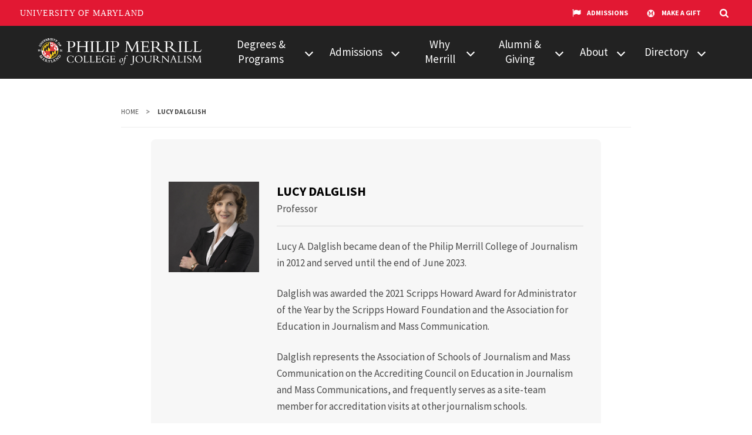

--- FILE ---
content_type: text/html; charset=UTF-8
request_url: https://merrill.umd.edu/directory/lucy-dalglish
body_size: 7554
content:
<!DOCTYPE html>
<html lang="en" dir="ltr" prefix="og: https://ogp.me/ns#">
  <head>
    <meta charset="utf-8" />
<meta name="description" content="Lucy Dalglish, a longtime journalism and attorney, is the former dean at the University of Maryland Philip Merrill College of Journalism." />
<meta name="keywords" content="lucy dalglish" />
<link rel="canonical" href="https://merrill.umd.edu/directory/lucy-dalglish" />
<meta property="og:site_name" content="Philip Merrill College of Journalism" />
<meta property="og:url" content="https://merrill.umd.edu/directory/lucy-dalglish, https://merrill.umd.edu/" />
<meta property="og:title" content="Lucy Dalglish | Philip Merrill College of Journalism" />
<meta property="og:description" content="B.A., University of North DakotaM.S.L., Yale Law SchoolJ.D., Vanderbilt University Law School," />
<meta property="og:image" content="" />
<meta property="og:image" content="https://merrill.umd.edu/sites/default/files/2020-02/Students_Mall_09192019_0726.jpg" />
<meta property="og:image:alt" content=", , | Lucy Dalglish | Philip Merrill College of Journalism" />
<meta name="twitter:card" content="summary_large_image" />
<meta name="twitter:description" content="B.A., University of North DakotaM.S.L., Yale Law SchoolJ.D., Vanderbilt University Law School," />
<meta name="twitter:title" content="Lucy Dalglish | Philip Merrill College of Journalism" />
<meta name="twitter:site" content="@merrillcollege" />
<meta name="twitter:image" content="https://merrill.umd.edu, , &quot;/sites/default/files/2020-02/Students_Mall_09192019_0726.jpg&quot;" />
<meta name="twitter:image:alt" content=", , | Lucy Dalglish | Philip Merrill College of Journalism" />
<meta name="Generator" content="Drupal 10 (https://www.drupal.org)" />
<meta name="MobileOptimized" content="width" />
<meta name="HandheldFriendly" content="true" />
<meta name="viewport" content="width=device-width, initial-scale=1.0" />
<link rel="icon" href="/themes/contrib/umd_terp/favicon.ico" type="image/vnd.microsoft.icon" />

    <title>Lucy Dalglish | Philip Merrill College of Journalism</title>
    <link rel="stylesheet" media="all" href="/sites/default/files/css/css_uLfW4-mH2bTEoZppM4GiHdnRqLUq0T6ti7ZE6X5hRks.css?delta=0&amp;language=en&amp;theme=umd_terp&amp;include=eJxLzi9K1U8pKi1IzNFLzEqs0CmuLC5JzdVPSixO1SnNTYkvSS0q0E_PyU9KzAEAfRMQ-g" />
<link rel="stylesheet" media="all" href="/sites/default/files/css/css_97zrH5ztUMf6pl8YHBkOWWgOBj1Sr6HEsiEjRUxf7ug.css?delta=1&amp;language=en&amp;theme=umd_terp&amp;include=eJxLzi9K1U8pKi1IzNFLzEqs0CmuLC5JzdVPSixO1SnNTYkvSS0q0E_PyU9KzAEAfRMQ-g" />
<link rel="stylesheet" media="print" href="/sites/default/files/css/css_BLw2SHYmkgSh36n4h3Ze7ijB_kjPdwsVfiz2RJagM9I.css?delta=2&amp;language=en&amp;theme=umd_terp&amp;include=eJxLzi9K1U8pKi1IzNFLzEqs0CmuLC5JzdVPSixO1SnNTYkvSS0q0E_PyU9KzAEAfRMQ-g" />

    <link rel="dns-prefetch" href="https://fonts.googleapis.com">
    <link rel="preconnect" href="https://fonts.gstatic.com/" crossorigin>
    <link href="https://fonts.googleapis.com/css?family=Crimson+Text:400,400i,600,600i|Source+Sans+Pro:200,200i,300,300i,400,400i,600,600i,700,700i,900,900i&display=swap" rel="stylesheet">
    <script type="application/json" data-drupal-selector="drupal-settings-json">{"path":{"baseUrl":"\/","pathPrefix":"","currentPath":"node\/214","currentPathIsAdmin":false,"isFront":false,"currentLanguage":"en"},"pluralDelimiter":"\u0003","gtag":{"tagId":"","consentMode":false,"otherIds":[],"events":[],"additionalConfigInfo":[]},"suppressDeprecationErrors":true,"ajaxPageState":{"libraries":"eJxdilsOwyAMBC-E4iMhJ6wMCOoWO6_bN22_0p_VzGjZDB7Lo2JxHVRt8s1eKw-kIKrSEJ2F5Jp_n7jycY892GmOTjMbwtpTtCWrtr0kxAxOGPSpP_weHONJ0nTm9gYMrDZ-","theme":"umd_terp","theme_token":null},"ajaxTrustedUrl":[],"gtm":{"tagId":null,"settings":{"data_layer":"dataLayer","include_environment":false},"tagIds":["GTM-NQN3CC4"]},"user":{"uid":0,"permissionsHash":"5311259b13bbc6de7387b220ba80cd2404308ea14b795a16b002735b26347748"}}</script>
<script src="/sites/default/files/js/js_X4mWHaOoMFX5gkBXyggvgtJhKlk7NI5XIRShENvXlW0.js?scope=header&amp;delta=0&amp;language=en&amp;theme=umd_terp&amp;include=eJxdiksOgCAMBS9E4EikQlMgYJUW9fj-Vrp5mZk8EEH1eS4YlLsrYnWTdUDHaIiZKnoFcnTN3y0UOL6xmdGil5CY654j-oQQsbu7vvgcFPviqPIE9QSc_DHj"></script>
<script src="/modules/contrib/google_tag/js/gtag.js?t4x7e4"></script>
<script src="/modules/contrib/google_tag/js/gtm.js?t4x7e4"></script>

    <script>
      document.documentElement.classList.add('js');
      if (!!window.MSInputMethodContext && !!document.documentMode) {
        document.documentElement.classList.add('is-ie11');
      }
    </script>
  </head>
  <body class="path--directory--lucy-dalglish internal">
    <a href="#main-content" class="visually-hidden focusable">
      Skip to main content
    </a>
    <noscript><iframe src="https://www.googletagmanager.com/ns.html?id=GTM-NQN3CC4"
                  height="0" width="0" style="display:none;visibility:hidden"></iframe></noscript>

      <div class="dialog-off-canvas-main-canvas" data-off-canvas-main-canvas>
    


<header class="site-header ">
	<div class="site-header__bar max-bound">
		<a class="site-header__logo" href="/">
							<img src="/sites/default/files/merrill-logo-dark.png" alt="Philip Merrill College of Journalism logo">
					</a>
		<a href="#site-header-nav" class="site-header__nav-toggle" id="site-header-nav-toggle" tabindex="0" role="button" aria-label="Main Menu" aria-controls="site-header-nav">
			<span aria-hidden="true" class="site-header__nav-icon">
				<span role="presentation"></span>
				<span role="presentation"></span>
				<span role="presentation"></span>
				<span role="presentation"></span>
			</span>
			<span class="sr-only">Main Menu</span>
		</a>
		<nav class="site-header__nav" id="site-header-nav" aria-labelledby="site-header-nav-toggle">
			
				<ul>
							<li>
					<a href="/degrees-programs" title="The Philip Merrill College of Journalism offers bachelor&#039;s, master&#039;s, doctoral and professional certificate programs in journalism." data-drupal-link-system-path="node/20">Degrees &amp; Programs</a>
															<ul>
							<li>
					<a href="/degrees-programs/bachelors-degree" title="The University of Maryland students learn to write and report and can further specialize in sports, broadcast, investigative journalism and more." data-drupal-link-system-path="node/28">Bachelor&#039;s Degree</a>
									</li>
							<li>
					<a href="/degrees-programs/masters-degree" data-drupal-link-system-path="node/29">Master&#039;s Degree</a>
									</li>
							<li>
					<a href="/degrees-programs/phd-program" title="Journalism Ph.D. students engage in cutting-edge scholarship with renowned faculty to research the many dimensions of journalism." data-drupal-link-system-path="node/30">Ph.D. Program</a>
									</li>
							<li>
					<a href="/degrees-programs/media-technology-and-democracy-minor" data-drupal-link-system-path="node/649">Undergraduate Minor</a>
									</li>
							<li>
					<a href="/degrees-programs/multimedia-certificate" title="The Philip Merrill College of Journalism&#039;s Graduate Certificate of Professional Studies in Multimedia Journalism teaches the skills most in demand today." data-drupal-link-system-path="node/31">Multimedia Certificate</a>
									</li>
					</ul>
	
									</li>
							<li>
					<a href="/admissions" data-drupal-link-system-path="node/21">Admissions</a>
															<ul>
							<li>
					<a href="/admissions/undergraduate-admissions" data-drupal-link-system-path="node/32">Undergraduate</a>
									</li>
							<li>
					<a href="/admissions/masters-in-journalism" data-drupal-link-system-path="node/33">Master&#039;s</a>
									</li>
							<li>
					<a href="/admissions/phd-program" data-drupal-link-system-path="node/53">Ph.D.</a>
									</li>
							<li>
					<a href="https://oes.umd.edu/graduates-post-baccalaureates-professionals/professional-graduate-programs/graduate-certificate-multimedia-journalism" target="_blank" title="Multimedia Certificate Admissions">Multimedia Certificate</a>
									</li>
					</ul>
	
									</li>
							<li>
					<a href="/why-merrill-college-of-journalism" title="The Philip Merrill College of Journalism prepares you for the real world. Our students report from Washington, D.C., Baltimore, Annapolis and College Park." data-drupal-link-system-path="node/22">Why Merrill</a>
															<ul>
							<li>
					<a href="/why-merrill/faculty-pulitzer-prize-peabody-award-winners" data-drupal-link-system-path="node/513">Faculty Pulitzer &amp; Peabody Winners</a>
									</li>
							<li>
					<a href="/howard-center-for-investigative-journalism" title="The Howard Center for Investigative Journalism collaborates with professionals and students at Maryland and around the country to publish impactful journalism." data-drupal-link-system-path="node/44">Howard Center</a>
									</li>
							<li>
					<a href="/povich-center-sports-journalism" data-drupal-link-system-path="node/43">Povich Center</a>
									</li>
							<li>
					<a href="/cns" data-drupal-link-system-path="node/37">Capital News Service</a>
									</li>
							<li>
					<a href="/why-merrill/local-news-network" data-drupal-link-system-path="node/464">Local News Network</a>
									</li>
							<li>
					<a href="/why-merrill/faculty-research" title="A list of Philip Merrill College of Journalism faculty members who conduct research on journalism and communications topics." data-drupal-link-system-path="node/38">Research</a>
									</li>
							<li>
					<a href="/why-merrill/diversity-equity-and-inclusion" data-drupal-link-system-path="node/409">Diversity</a>
									</li>
							<li>
					<a href="/why-merrill/student-organization-list" title="Journalism students can get involved right away. There are numerous student media organizations and student chapters of professional organizations." data-drupal-link-system-path="node/40">Student Organizations</a>
									</li>
							<li>
					<a href="/why-merrill/journalism-internships-and-jobs" title="Every Merrill College completes at least one internship for credit. But for many, that’s just the beginning. Most complete three, four or more." data-drupal-link-system-path="node/41">Internships</a>
									</li>
							<li>
					<a href="/why-merrill/study-abroad-program" data-drupal-link-system-path="node/42">Study Abroad</a>
									</li>
					</ul>
	
									</li>
							<li>
					<a href="/alumni-giving" title="Merrill College alumni are leaders in print, broadcast and online news organizations around the world and hold a wide range of jobs outside journalism." data-drupal-link-system-path="node/233">Alumni &amp; Giving</a>
															<ul>
							<li>
					<a href="/alumni-giving/email-updates" title="Sign up to receive updates from the Philip Merrill College of Journalism, Howard Center, Povich Center and CNS." data-drupal-link-system-path="node/271">Email Updates</a>
									</li>
							<li>
					<a href="/alumni-giving/alumni-network" data-drupal-link-system-path="node/314">Alumni Network</a>
									</li>
					</ul>
	
									</li>
							<li>
					<a href="/about" title="About the Philip Merrill College of Journalism" data-drupal-link-system-path="node/18">About</a>
															<ul>
							<li>
					<a href="/about/journalism-centers-and-organizations" title="The Philip Merrill College of Journalism hosts and supports a number of signature centers and organizations in Knight Hall." data-drupal-link-system-path="node/25">Centers &amp; Organizations</a>
									</li>
							<li>
					<a href="/about/faculty-experts" data-drupal-link-system-path="node/39">Our Experts</a>
									</li>
							<li>
					<a href="/about/news" data-drupal-link-system-path="node/285">News</a>
									</li>
							<li>
					<a href="/events" data-drupal-link-system-path="node/27">Events</a>
									</li>
							<li>
					<a href="/about/student-technology-and-equipment" data-drupal-link-system-path="node/48">Technology &amp; Equipment</a>
									</li>
							<li>
					<a href="/about/umtv" data-drupal-link-system-path="node/47">UMTV</a>
									</li>
							<li>
					<a href="/about/board-of-visitors" title="The Merrill College Board of Visitors." data-drupal-link-system-path="node/234">Board of Visitors</a>
									</li>
							<li>
					<a href="https://site.rocketalumnisolutions.com/home/628d6f690aab2194e40b7889?touchscreen=false" target="_blank">Hall of Fame</a>
									</li>
							<li>
					<a href="/about/information-for-employers" data-drupal-link-system-path="node/227">Information for Employers</a>
									</li>
					</ul>
	
									</li>
							<li>
					<a href="/about/faculty-and-staff" data-drupal-link-system-path="node/219">Directory</a>
															<ul>
							<li>
					<a href="https://merrill.umd.edu/about/faculty-and-staff" target="_self" title="Faculty &amp; Staff">Faculty &amp; Staff</a>
									</li>
							<li>
					<a href="/directory/counseling-services" title="Counseling Services" data-drupal-link-system-path="node/607">Counseling Services</a>
									</li>
					</ul>
	
									</li>
					</ul>
	


		</nav>
	</div>
</header>

<main id="main-content">
							<div class="container page-content">
			
	<div data-drupal-messages-fallback class="hidden"></div>


			
			<div  class="row justify-content-center">
								<div class="col-800-9">
					
	
	
  <nav aria-label="Breadcrumb">
    <ol class="breadcrumb">
                        <li class="breadcrumb-item"><a href="/">Home</a></li>
                                <li class="breadcrumb-item breadcrumb--active" aria-current="page">Lucy Dalglish</li>
                  </ol>
  </nav>



					
	
	
<div  data-history-node-id="214">
	
	<h1 class="sr-only">Lucy Dalglish</h1>
	<div class="container-fluid">
		<div class="row justify-content-center">
			<div class="col-1000-11">
				<div class="profile">
					<div class="row">
						<div class="col-600-4 col-1000-3">
																																				<div class="profile-photo">
								<img src="/sites/default/files/styles/optimized/public/people/LucyDalglish-Print-5755.jpg?itok=3VPdiz6N" alt="Lucy Dalglish">
							</div>
						</div>
						<div class="col-600-8 col-1000-9">
							<div class="row">
								<div class="col-12">
									<div class="profile-header">
										<h2 class="profile-name">Lucy Dalglish</h2>
																					<div class="profile-title">Professor</div>
																			</div>
								</div>
																	<div class="col-12">
										<div class="profile-bio editor-content">
											<p><span><span><span><span><span><span>Lucy A. Dalglish became dean of the Philip Merrill College of Journalism in 2012 and served until the end of June 2023.</span></span></span></span></span></span></p>

<p><span><span><span><span><span><span>Dalglish was awarded the 2021 Scripps Howard Award for Administrator of the Year by the Scripps Howard Foundation and the Association for Education in Journalism and Mass Communication.</span></span></span></span></span></span></p>

<p><span><span><span><span><span><span>Dalglish represents the Association of Schools of Journalism and Mass Communication on the Accrediting Council on Education in Journalism and Mass Communications, and frequently serves as a site-team member for accreditation visits at other journalism schools.</span></span></span></span></span></span></p>

<p><span><span><span><span><span><span>Dalglish was executive director of the Reporters Committee for Freedom of the Press from 2000-12. The Reporters Committee provides pro bono legal representation, amicus curiae support, and other legal resources to protect First Amendment freedoms and the newsgathering rights of journalists.</span></span></span></span></span></span></p>

<p><span><span><span><span><span><span>Prior to assuming the Reporters Committee position, Dalglish was a media lawyer for almost five years in the trial department of the Minneapolis law firm of Dorsey &amp; Whitney.</span></span></span></span></span></span></p>

<p><span><span><span><span><span><span>From 1980-93, Dalglish was a reporter and editor at the St. Paul Pioneer Press. As a reporter, she covered beats ranging from general assignment and suburbs to education and courts. During her last three years at the Pioneer Press, she served as night city editor, assistant news editor and national/foreign editor.</span></span></span></span></span></span></p>

<p><span><span><span><span><span><span>Dalglish was awarded the Kiplinger Award by the National Press Foundation in 2012 for her service to journalism. She was also awarded the Wells Memorial Key, the highest honor bestowed by the Society of Professional Journalists, in 1995. A year later, she was one of 24 journalists, lawyers, lawmakers, educators, researchers, librarians and historians inducted into the charter class of the National Freedom of Information Act Hall of Fame in Washington, D.C.</span></span></span></span></span></span></p>

<p><span><span><span><span><span><span>Dalglish is a frequent speaker at continuing legal education programs around the country,&nbsp;for the American Bar Association and the Practicing Law Institute, on issues of First Amendment law and journalism ethics.&nbsp;</span></span></span></span></span></span></p>

<p><span><span><span><span><span><span>Dalglish appears frequently in print, online and broadcast stories about issues involving the media and the First Amendment. She has been a national leader in supporting open-meeting and open-records laws at the state and federal level, as well as a key player in the effort to pass state and federal reporters “shield laws.” She serves on the board of the News Leaders Association, formerly known as the American Society of News Editors. </span></span></span></span></span></span></p>

<p><span><span><span><span><span><span>Dalglish earned a juris doctor degree from Vanderbilt University Law School in 1995; a master of studies in law degree from Yale Law School in 1988; and a bachelor of arts in journalism from the University of North Dakota in 1980. While attending UND, Dalglish worked as managing editor of the Dakota Student, and as a reporter and editor for the Grand Forks Herald. She lives in McLean, Virginia, with her husband, Mark McNair.</span></span></span></span></span></span></p>
										</div>
									</div>
																<div class="col-1000-6">
																												<h3 class="profile-subheading">Contact</h3>
																															<div>
												<a href="tel:+3014058806">
													<span>301-405-8806</span>
																									</a>
											</div>
																															<div>
												<a href="mailto:dalglish@umd.edu">dalglish@umd.edu</a>
											</div>
																																							
																	</div>
								<div class="col-1000-6">
																	</div>
																	<div class="col-12">
										<div class="editor-content">
											<p>B.A., University of North Dakota<br>M.S.L., Yale Law School<br>J.D., Vanderbilt University Law School</p>
										</div>
									</div>
															</div>
						</div>
					</div>
				</div>
				
			</div>
		</div>
	</div>
</div>





				</div>
			</div>
		</div>
	</main>


<footer class="site-footer" aria-label="Main">
	<div class="site-footer-main">
		<div class="max-bound">
			<nav class="site-footer-nav" aria-label="Footer">
				
              <ul>
              <li>
        <a href="/student-resources" title="Information for current students" data-drupal-link-system-path="node/242">Info for Students</a>
              </li>
          <li>
        <a href="https://docs.google.com/document/d/1hpi-7OdI1wCdM5Pi4fj3L3lSI8cJsED0d19oIA5Z1OM/edit">Info for Employees</a>
              </li>
          <li>
        <a href="/schedule-a-visit" title="Visit Merrill College" data-drupal-link-system-path="node/244">Visit</a>
              </li>
          <li>
        <a href="https://umd.edu/admissions" title="Apply to the University of Maryland">Apply Now</a>
              </li>
          <li>
        <a href="https://giving.umd.edu/campaigns/academics-campus-areas/academics/merrill" title="Make a gift to the Philip Merrill College of Journalism">Give Now</a>
              </li>
          <li>
        <a href="/about/faculty-and-staff" title="Contact Us" data-drupal-link-system-path="node/219">Contact</a>
              </li>
          <li>
        <a href="/about/board-of-visitors" data-drupal-link-system-path="node/234">Board of Visitors</a>
              </li>
        </ul>
  


			</nav>
			<div class="site-footer-about">
				<div class="site-footer-logo">
											<img src="/sites/default/files/merrill-logo-horizontal-google_0.png" alt="Philip Merrill College of Journalism footer logo">
									</div>
				<div class="site-footer-address">
					<strong>Philip Merrill College of Journalism</strong><br>
											<span>7765 Alumni Drive, College Park, MD 20742, USA</span><br>
																<a aria-label="3014052399" href="tel:+3014052399">301.405.2399</a>
																													<span aria-hidden="true">&nbsp;·&nbsp;</span>
												<a href="mailto:journalism@umd.edu">journalism@umd.edu</a>
															</div>
				<div class="site-footer-social">
					
<ul>
			<li>
			<a href="https://twitter.com/merrillcollege" target="_blank">
				<span class="sr-only">Visit our Twitter</span>
				<span class="icon icon-twitter" aria-hidden="true"></span>
			</a>
		</li>
				<li>
			<a href="https://www.facebook.com/MerrillCollegeUMD/" target="_blank">
				<span class="sr-only">Visit our Facebook</span>
				<span class="icon icon-facebook" aria-hidden="true"></span>
			</a>
		</li>
				<li>
			<a href="https://www.instagram.com/merrillcollege" target="_blank">
				<span class="sr-only">Visit our Instagram</span>
				<span class="icon icon-instagram" aria-hidden="true"></span>
			</a>
		</li>
				<li>
			<a href="https://www.youtube.com/channel/UCLj_M3iRIVoK1in4DzBJ5wg" target="_blank">
				<span class="sr-only">Visit our Youtube</span>
				<span class="icon icon-youtube" aria-hidden="true"></span>
			</a>
		</li>
				<li>
			<a href="https://www.linkedin.com/school/university-of-maryland/" target="_blank">
				<span class="sr-only">Visit our LinkedIn</span>
				<span class="icon icon-linkedin" aria-hidden="true"></span>
			</a>
		</li>
	</ul>
				</div>
			</div>
		</div>
	</div>
	<div class="site-footer-legal">
		<div class="max-bound">
			
              <ul>
              <li>
        <a href="https://www.umd.edu/information-visitors-parents-and-families">Information for Visitors</a>
              </li>
          <li>
        <a href="https://www.umd.edu/faqs-heoaconsumer-information">FAQ&#039;s</a>
              </li>
          <li>
        <a href="https://www.umd.edu/contact-us">Contact Us</a>
              </li>
          <li>
        <a href="https://umd.wd1.myworkdayjobs.com/UMCP">Careers</a>
              </li>
          <li>
        <a href="https://www.ocrsm.umd.edu/">Office of Civil Rights &amp; Sexual Misconduct</a>
              </li>
          <li>
        <a href="http://www.umpd.umd.edu/">UMD Police Department</a>
              </li>
          <li>
        <a href="https://www.umd.edu/web-accessibility">Accessibility</a>
              </li>
          <li>
        <a href="https://www.umd.edu/policies-and-procedures">Policies &amp; Procedures</a>
              </li>
          <li>
        <a href="https://www.umd.edu/administration/public-information-request">Public Records Request</a>
              </li>
        </ul>
  


		</div>
	</div>
</footer>
<a href="#" class="back-to-top">Back to Top</a>

  </div>

    
    <script src="/sites/default/files/js/js_9Ohk7r9X5cR5dmIy8yoBq9jC2ZqNeJqfeBTYDwG3CoQ.js?scope=footer&amp;delta=0&amp;language=en&amp;theme=umd_terp&amp;include=eJxdiksOgCAMBS9E4EikQlMgYJUW9fj-Vrp5mZk8EEH1eS4YlLsrYnWTdUDHaIiZKnoFcnTN3y0UOL6xmdGil5CY654j-oQQsbu7vvgcFPviqPIE9QSc_DHj"></script>
<script src="https://umd-header.umd.edu/build/bundle.js?search=1&amp;search_domain=merrill&amp;events=0&amp;news=0&amp;schools=0&amp;admissions=1&amp;support=1&amp;support_url=https%253A%252F%252Fgiving.umd.edu%252Fgiving%252FshowSchool.php%253Fname%253Djournalism&amp;wrapper=1100&amp;sticky=0"></script>
<script src="/sites/default/files/js/js_52-jpnEj-znWfc_SVq95NIG6AUjd6Lt6xnIH3XXf4lg.js?scope=footer&amp;delta=2&amp;language=en&amp;theme=umd_terp&amp;include=eJxdiksOgCAMBS9E4EikQlMgYJUW9fj-Vrp5mZk8EEH1eS4YlLsrYnWTdUDHaIiZKnoFcnTN3y0UOL6xmdGil5CY654j-oQQsbu7vvgcFPviqPIE9QSc_DHj"></script>

  </body>
</html>


--- FILE ---
content_type: text/css
request_url: https://merrill.umd.edu/sites/default/files/css/css_97zrH5ztUMf6pl8YHBkOWWgOBj1Sr6HEsiEjRUxf7ug.css?delta=1&language=en&theme=umd_terp&include=eJxLzi9K1U8pKi1IzNFLzEqs0CmuLC5JzdVPSixO1SnNTYkvSS0q0E_PyU9KzAEAfRMQ-g
body_size: 62513
content:
/* @license GPL-2.0-or-later https://www.drupal.org/licensing/faq */
@media screen{.align-baseline{vertical-align:baseline!important}.align-top{vertical-align:top!important}.align-middle{vertical-align:middle!important}.align-bottom{vertical-align:bottom!important}.align-text-bottom{vertical-align:text-bottom!important}.align-text-top{vertical-align:text-top!important}.bg-primary{background-color:#007bff!important}a.bg-primary:focus,a.bg-primary:hover,button.bg-primary:focus,button.bg-primary:hover{background-color:#0062cc!important}.bg-secondary{background-color:#666!important}a.bg-secondary:focus,a.bg-secondary:hover,button.bg-secondary:focus,button.bg-secondary:hover{background-color:#4d4d4d!important}.bg-success{background-color:#28a745!important}a.bg-success:focus,a.bg-success:hover,button.bg-success:focus,button.bg-success:hover{background-color:#1e7e34!important}.bg-info{background-color:#17a2b8!important}a.bg-info:focus,a.bg-info:hover,button.bg-info:focus,button.bg-info:hover{background-color:#117a8b!important}.bg-warning{background-color:#ffd520!important}a.bg-warning:focus,a.bg-warning:hover,button.bg-warning:focus,button.bg-warning:hover{background-color:#ecc000!important}.bg-danger{background-color:#e21833!important}a.bg-danger:focus,a.bg-danger:hover,button.bg-danger:focus,button.bg-danger:hover{background-color:#b41329!important}.bg-light{background-color:#f7f7f7!important}a.bg-light:focus,a.bg-light:hover,button.bg-light:focus,button.bg-light:hover{background-color:#dedede!important}.bg-dark{background-color:#333!important}a.bg-dark:focus,a.bg-dark:hover,button.bg-dark:focus,button.bg-dark:hover{background-color:#1a1a1a!important}.bg-light-gray{background-color:#f7f7f7!important}a.bg-light-gray:focus,a.bg-light-gray:hover,button.bg-light-gray:focus,button.bg-light-gray:hover{background-color:#dedede!important}.bg-dark-gray{background-color:#222!important}a.bg-dark-gray:focus,a.bg-dark-gray:hover,button.bg-dark-gray:focus,button.bg-dark-gray:hover{background-color:#090909!important}.bg-red{background-color:#e21833!important}a.bg-red:focus,a.bg-red:hover,button.bg-red:focus,button.bg-red:hover{background-color:#b41329!important}.bg-dark-red{background-color:#9f001c!important}a.bg-dark-red:focus,a.bg-dark-red:hover,button.bg-dark-red:focus,button.bg-dark-red:hover{background-color:#6c0013!important}.bg-yellow{background-color:#ffd520!important}a.bg-yellow:focus,a.bg-yellow:hover,button.bg-yellow:focus,button.bg-yellow:hover{background-color:#ecc000!important}a.bg-white:focus,a.bg-white:hover,button.bg-white:focus,button.bg-white:hover{background-color:#e6e6e6!important}.bg-black,a.bg-black:focus,a.bg-black:hover,button.bg-black:focus,button.bg-black:hover{background-color:#000!important}.bg-white{background-color:#fff!important}.bg-transparent{background-color:transparent!important}.border{border:1px solid #d8d8d8!important}.border-top{border-top:1px solid #d8d8d8!important}.border-right{border-right:1px solid #d8d8d8!important}.border-bottom{border-bottom:1px solid #d8d8d8!important}.border-left{border-left:1px solid #d8d8d8!important}.border-0{border:0!important}.border-top-0{border-top:0!important}.border-right-0{border-right:0!important}.border-bottom-0{border-bottom:0!important}.border-left-0{border-left:0!important}.border-primary{border-color:#007bff!important}.border-secondary{border-color:#666!important}.border-success{border-color:#28a745!important}.border-info{border-color:#17a2b8!important}.border-warning{border-color:#ffd520!important}.border-danger{border-color:#e21833!important}.border-light{border-color:#f7f7f7!important}.border-dark{border-color:#333!important}.border-light-gray{border-color:#f7f7f7!important}.border-dark-gray{border-color:#222!important}.border-red{border-color:#e21833!important}.border-dark-red{border-color:#9f001c!important}.border-yellow{border-color:#ffd520!important}.border-black{border-color:#000!important}.border-white{border-color:#fff!important}.rounded-sm{border-radius:.2rem!important}.rounded{border-radius:.25rem!important}.rounded-top{border-top-left-radius:.25rem!important}.rounded-right,.rounded-top{border-top-right-radius:.25rem!important}.rounded-bottom,.rounded-right{border-bottom-right-radius:.25rem!important}.rounded-bottom,.rounded-left{border-bottom-left-radius:.25rem!important}.rounded-left{border-top-left-radius:.25rem!important}.rounded-lg{border-radius:.3rem!important}.rounded-circle{border-radius:50%!important}.rounded-pill{border-radius:50rem!important}.rounded-0{border-radius:0!important}.clearfix:after{display:block;clear:both;content:""}.d-none{display:none!important}.d-inline{display:inline!important}.d-inline-block{display:inline-block!important}.d-block{display:block!important}.d-table{display:table!important}.d-table-row{display:table-row!important}.d-table-cell{display:table-cell!important}.d-flex{display:flex!important}.d-inline-flex{display:inline-flex!important}@media (min-width:399px){.d-399-none{display:none!important}.d-399-inline{display:inline!important}.d-399-inline-block{display:inline-block!important}.d-399-block{display:block!important}.d-399-table{display:table!important}.d-399-table-row{display:table-row!important}.d-399-table-cell{display:table-cell!important}.d-399-flex{display:flex!important}.d-399-inline-flex{display:inline-flex!important}}@media (min-width:400px){.d-400-none{display:none!important}.d-400-inline{display:inline!important}.d-400-inline-block{display:inline-block!important}.d-400-block{display:block!important}.d-400-table{display:table!important}.d-400-table-row{display:table-row!important}.d-400-table-cell{display:table-cell!important}.d-400-flex{display:flex!important}.d-400-inline-flex{display:inline-flex!important}}@media (min-width:449px){.d-449-none{display:none!important}.d-449-inline{display:inline!important}.d-449-inline-block{display:inline-block!important}.d-449-block{display:block!important}.d-449-table{display:table!important}.d-449-table-row{display:table-row!important}.d-449-table-cell{display:table-cell!important}.d-449-flex{display:flex!important}.d-449-inline-flex{display:inline-flex!important}}@media (min-width:450px){.d-450-none{display:none!important}.d-450-inline{display:inline!important}.d-450-inline-block{display:inline-block!important}.d-450-block{display:block!important}.d-450-table{display:table!important}.d-450-table-row{display:table-row!important}.d-450-table-cell{display:table-cell!important}.d-450-flex{display:flex!important}.d-450-inline-flex{display:inline-flex!important}}@media (min-width:499px){.d-499-none{display:none!important}.d-499-inline{display:inline!important}.d-499-inline-block{display:inline-block!important}.d-499-block{display:block!important}.d-499-table{display:table!important}.d-499-table-row{display:table-row!important}.d-499-table-cell{display:table-cell!important}.d-499-flex{display:flex!important}.d-499-inline-flex{display:inline-flex!important}}@media (min-width:500px){.d-500-none{display:none!important}.d-500-inline{display:inline!important}.d-500-inline-block{display:inline-block!important}.d-500-block{display:block!important}.d-500-table{display:table!important}.d-500-table-row{display:table-row!important}.d-500-table-cell{display:table-cell!important}.d-500-flex{display:flex!important}.d-500-inline-flex{display:inline-flex!important}}@media (min-width:599px){.d-599-none{display:none!important}.d-599-inline{display:inline!important}.d-599-inline-block{display:inline-block!important}.d-599-block{display:block!important}.d-599-table{display:table!important}.d-599-table-row{display:table-row!important}.d-599-table-cell{display:table-cell!important}.d-599-flex{display:flex!important}.d-599-inline-flex{display:inline-flex!important}}@media (min-width:600px){.d-600-none{display:none!important}.d-600-inline{display:inline!important}.d-600-inline-block{display:inline-block!important}.d-600-block{display:block!important}.d-600-table{display:table!important}.d-600-table-row{display:table-row!important}.d-600-table-cell{display:table-cell!important}.d-600-flex{display:flex!important}.d-600-inline-flex{display:inline-flex!important}}@media (min-width:799px){.d-799-none{display:none!important}.d-799-inline{display:inline!important}.d-799-inline-block{display:inline-block!important}.d-799-block{display:block!important}.d-799-table{display:table!important}.d-799-table-row{display:table-row!important}.d-799-table-cell{display:table-cell!important}.d-799-flex{display:flex!important}.d-799-inline-flex{display:inline-flex!important}}@media (min-width:800px){.d-800-none{display:none!important}.d-800-inline{display:inline!important}.d-800-inline-block{display:inline-block!important}.d-800-block{display:block!important}.d-800-table{display:table!important}.d-800-table-row{display:table-row!important}.d-800-table-cell{display:table-cell!important}.d-800-flex{display:flex!important}.d-800-inline-flex{display:inline-flex!important}}@media (min-width:899px){.d-899-none{display:none!important}.d-899-inline{display:inline!important}.d-899-inline-block{display:inline-block!important}.d-899-block{display:block!important}.d-899-table{display:table!important}.d-899-table-row{display:table-row!important}.d-899-table-cell{display:table-cell!important}.d-899-flex{display:flex!important}.d-899-inline-flex{display:inline-flex!important}}@media (min-width:900px){.d-900-none{display:none!important}.d-900-inline{display:inline!important}.d-900-inline-block{display:inline-block!important}.d-900-block{display:block!important}.d-900-table{display:table!important}.d-900-table-row{display:table-row!important}.d-900-table-cell{display:table-cell!important}.d-900-flex{display:flex!important}.d-900-inline-flex{display:inline-flex!important}}@media (min-width:999px){.d-999-none{display:none!important}.d-999-inline{display:inline!important}.d-999-inline-block{display:inline-block!important}.d-999-block{display:block!important}.d-999-table{display:table!important}.d-999-table-row{display:table-row!important}.d-999-table-cell{display:table-cell!important}.d-999-flex{display:flex!important}.d-999-inline-flex{display:inline-flex!important}}@media (min-width:1000px){.d-1000-none{display:none!important}.d-1000-inline{display:inline!important}.d-1000-inline-block{display:inline-block!important}.d-1000-block{display:block!important}.d-1000-table{display:table!important}.d-1000-table-row{display:table-row!important}.d-1000-table-cell{display:table-cell!important}.d-1000-flex{display:flex!important}.d-1000-inline-flex{display:inline-flex!important}}@media (min-width:1023px){.d-1023-none{display:none!important}.d-1023-inline{display:inline!important}.d-1023-inline-block{display:inline-block!important}.d-1023-block{display:block!important}.d-1023-table{display:table!important}.d-1023-table-row{display:table-row!important}.d-1023-table-cell{display:table-cell!important}.d-1023-flex{display:flex!important}.d-1023-inline-flex{display:inline-flex!important}}@media (min-width:1024px){.d-1024-none{display:none!important}.d-1024-inline{display:inline!important}.d-1024-inline-block{display:inline-block!important}.d-1024-block{display:block!important}.d-1024-table{display:table!important}.d-1024-table-row{display:table-row!important}.d-1024-table-cell{display:table-cell!important}.d-1024-flex{display:flex!important}.d-1024-inline-flex{display:inline-flex!important}}@media (min-width:1199px){.d-1199-none{display:none!important}.d-1199-inline{display:inline!important}.d-1199-inline-block{display:inline-block!important}.d-1199-block{display:block!important}.d-1199-table{display:table!important}.d-1199-table-row{display:table-row!important}.d-1199-table-cell{display:table-cell!important}.d-1199-flex{display:flex!important}.d-1199-inline-flex{display:inline-flex!important}}@media (min-width:1200px){.d-1200-none{display:none!important}.d-1200-inline{display:inline!important}.d-1200-inline-block{display:inline-block!important}.d-1200-block{display:block!important}.d-1200-table{display:table!important}.d-1200-table-row{display:table-row!important}.d-1200-table-cell{display:table-cell!important}.d-1200-flex{display:flex!important}.d-1200-inline-flex{display:inline-flex!important}}@media (min-width:1439px){.d-1439-none{display:none!important}.d-1439-inline{display:inline!important}.d-1439-inline-block{display:inline-block!important}.d-1439-block{display:block!important}.d-1439-table{display:table!important}.d-1439-table-row{display:table-row!important}.d-1439-table-cell{display:table-cell!important}.d-1439-flex{display:flex!important}.d-1439-inline-flex{display:inline-flex!important}}@media (min-width:1440px){.d-1440-none{display:none!important}.d-1440-inline{display:inline!important}.d-1440-inline-block{display:inline-block!important}.d-1440-block{display:block!important}.d-1440-table{display:table!important}.d-1440-table-row{display:table-row!important}.d-1440-table-cell{display:table-cell!important}.d-1440-flex{display:flex!important}.d-1440-inline-flex{display:inline-flex!important}}@media print{.d-print-none{display:none!important}.d-print-inline{display:inline!important}.d-print-inline-block{display:inline-block!important}.d-print-block{display:block!important}.d-print-table{display:table!important}.d-print-table-row{display:table-row!important}.d-print-table-cell{display:table-cell!important}.d-print-flex{display:flex!important}.d-print-inline-flex{display:inline-flex!important}}.embed-responsive{position:relative;display:block;width:100%;padding:0;overflow:hidden}.embed-responsive:before{display:block;content:""}.embed-responsive .embed-responsive-item,.embed-responsive embed,.embed-responsive iframe,.embed-responsive object,.embed-responsive video{position:absolute;top:0;bottom:0;left:0;width:100%;height:100%;border:0}.embed-responsive-21by9:before{padding-top:42.85714%}.embed-responsive-16by9:before{padding-top:56.25%}.embed-responsive-4by3:before{padding-top:75%}.embed-responsive-1by1:before{padding-top:100%}.embed-responsive-2by1:before{padding-top:50%}.flex-row{flex-direction:row!important}.flex-column{flex-direction:column!important}.flex-row-reverse{flex-direction:row-reverse!important}.flex-column-reverse{flex-direction:column-reverse!important}.flex-wrap{flex-wrap:wrap!important}.flex-nowrap{flex-wrap:nowrap!important}.flex-wrap-reverse{flex-wrap:wrap-reverse!important}.flex-fill{flex:1 1 auto!important}.flex-grow-0{flex-grow:0!important}.flex-grow-1{flex-grow:1!important}.flex-shrink-0{flex-shrink:0!important}.flex-shrink-1{flex-shrink:1!important}.justify-content-start{justify-content:flex-start!important}.justify-content-end{justify-content:flex-end!important}.justify-content-center{justify-content:center!important}.justify-content-between{justify-content:space-between!important}.justify-content-around{justify-content:space-around!important}.align-items-start{align-items:flex-start!important}.align-items-end{align-items:flex-end!important}.align-items-center{align-items:center!important}.align-items-baseline{align-items:baseline!important}.align-items-stretch{align-items:stretch!important}.align-content-start{align-content:flex-start!important}.align-content-end{align-content:flex-end!important}.align-content-center{align-content:center!important}.align-content-between{align-content:space-between!important}.align-content-around{align-content:space-around!important}.align-content-stretch{align-content:stretch!important}.align-self-auto{align-self:auto!important}.align-self-start{align-self:flex-start!important}.align-self-end{align-self:flex-end!important}.align-self-center{align-self:center!important}.align-self-baseline{align-self:baseline!important}.align-self-stretch{align-self:stretch!important}@media (min-width:399px){.flex-399-row{flex-direction:row!important}.flex-399-column{flex-direction:column!important}.flex-399-row-reverse{flex-direction:row-reverse!important}.flex-399-column-reverse{flex-direction:column-reverse!important}.flex-399-wrap{flex-wrap:wrap!important}.flex-399-nowrap{flex-wrap:nowrap!important}.flex-399-wrap-reverse{flex-wrap:wrap-reverse!important}.flex-399-fill{flex:1 1 auto!important}.flex-399-grow-0{flex-grow:0!important}.flex-399-grow-1{flex-grow:1!important}.flex-399-shrink-0{flex-shrink:0!important}.flex-399-shrink-1{flex-shrink:1!important}.justify-content-399-start{justify-content:flex-start!important}.justify-content-399-end{justify-content:flex-end!important}.justify-content-399-center{justify-content:center!important}.justify-content-399-between{justify-content:space-between!important}.justify-content-399-around{justify-content:space-around!important}.align-items-399-start{align-items:flex-start!important}.align-items-399-end{align-items:flex-end!important}.align-items-399-center{align-items:center!important}.align-items-399-baseline{align-items:baseline!important}.align-items-399-stretch{align-items:stretch!important}.align-content-399-start{align-content:flex-start!important}.align-content-399-end{align-content:flex-end!important}.align-content-399-center{align-content:center!important}.align-content-399-between{align-content:space-between!important}.align-content-399-around{align-content:space-around!important}.align-content-399-stretch{align-content:stretch!important}.align-self-399-auto{align-self:auto!important}.align-self-399-start{align-self:flex-start!important}.align-self-399-end{align-self:flex-end!important}.align-self-399-center{align-self:center!important}.align-self-399-baseline{align-self:baseline!important}.align-self-399-stretch{align-self:stretch!important}}@media (min-width:400px){.flex-400-row{flex-direction:row!important}.flex-400-column{flex-direction:column!important}.flex-400-row-reverse{flex-direction:row-reverse!important}.flex-400-column-reverse{flex-direction:column-reverse!important}.flex-400-wrap{flex-wrap:wrap!important}.flex-400-nowrap{flex-wrap:nowrap!important}.flex-400-wrap-reverse{flex-wrap:wrap-reverse!important}.flex-400-fill{flex:1 1 auto!important}.flex-400-grow-0{flex-grow:0!important}.flex-400-grow-1{flex-grow:1!important}.flex-400-shrink-0{flex-shrink:0!important}.flex-400-shrink-1{flex-shrink:1!important}.justify-content-400-start{justify-content:flex-start!important}.justify-content-400-end{justify-content:flex-end!important}.justify-content-400-center{justify-content:center!important}.justify-content-400-between{justify-content:space-between!important}.justify-content-400-around{justify-content:space-around!important}.align-items-400-start{align-items:flex-start!important}.align-items-400-end{align-items:flex-end!important}.align-items-400-center{align-items:center!important}.align-items-400-baseline{align-items:baseline!important}.align-items-400-stretch{align-items:stretch!important}.align-content-400-start{align-content:flex-start!important}.align-content-400-end{align-content:flex-end!important}.align-content-400-center{align-content:center!important}.align-content-400-between{align-content:space-between!important}.align-content-400-around{align-content:space-around!important}.align-content-400-stretch{align-content:stretch!important}.align-self-400-auto{align-self:auto!important}.align-self-400-start{align-self:flex-start!important}.align-self-400-end{align-self:flex-end!important}.align-self-400-center{align-self:center!important}.align-self-400-baseline{align-self:baseline!important}.align-self-400-stretch{align-self:stretch!important}}@media (min-width:449px){.flex-449-row{flex-direction:row!important}.flex-449-column{flex-direction:column!important}.flex-449-row-reverse{flex-direction:row-reverse!important}.flex-449-column-reverse{flex-direction:column-reverse!important}.flex-449-wrap{flex-wrap:wrap!important}.flex-449-nowrap{flex-wrap:nowrap!important}.flex-449-wrap-reverse{flex-wrap:wrap-reverse!important}.flex-449-fill{flex:1 1 auto!important}.flex-449-grow-0{flex-grow:0!important}.flex-449-grow-1{flex-grow:1!important}.flex-449-shrink-0{flex-shrink:0!important}.flex-449-shrink-1{flex-shrink:1!important}.justify-content-449-start{justify-content:flex-start!important}.justify-content-449-end{justify-content:flex-end!important}.justify-content-449-center{justify-content:center!important}.justify-content-449-between{justify-content:space-between!important}.justify-content-449-around{justify-content:space-around!important}.align-items-449-start{align-items:flex-start!important}.align-items-449-end{align-items:flex-end!important}.align-items-449-center{align-items:center!important}.align-items-449-baseline{align-items:baseline!important}.align-items-449-stretch{align-items:stretch!important}.align-content-449-start{align-content:flex-start!important}.align-content-449-end{align-content:flex-end!important}.align-content-449-center{align-content:center!important}.align-content-449-between{align-content:space-between!important}.align-content-449-around{align-content:space-around!important}.align-content-449-stretch{align-content:stretch!important}.align-self-449-auto{align-self:auto!important}.align-self-449-start{align-self:flex-start!important}.align-self-449-end{align-self:flex-end!important}.align-self-449-center{align-self:center!important}.align-self-449-baseline{align-self:baseline!important}.align-self-449-stretch{align-self:stretch!important}}@media (min-width:450px){.flex-450-row{flex-direction:row!important}.flex-450-column{flex-direction:column!important}.flex-450-row-reverse{flex-direction:row-reverse!important}.flex-450-column-reverse{flex-direction:column-reverse!important}.flex-450-wrap{flex-wrap:wrap!important}.flex-450-nowrap{flex-wrap:nowrap!important}.flex-450-wrap-reverse{flex-wrap:wrap-reverse!important}.flex-450-fill{flex:1 1 auto!important}.flex-450-grow-0{flex-grow:0!important}.flex-450-grow-1{flex-grow:1!important}.flex-450-shrink-0{flex-shrink:0!important}.flex-450-shrink-1{flex-shrink:1!important}.justify-content-450-start{justify-content:flex-start!important}.justify-content-450-end{justify-content:flex-end!important}.justify-content-450-center{justify-content:center!important}.justify-content-450-between{justify-content:space-between!important}.justify-content-450-around{justify-content:space-around!important}.align-items-450-start{align-items:flex-start!important}.align-items-450-end{align-items:flex-end!important}.align-items-450-center{align-items:center!important}.align-items-450-baseline{align-items:baseline!important}.align-items-450-stretch{align-items:stretch!important}.align-content-450-start{align-content:flex-start!important}.align-content-450-end{align-content:flex-end!important}.align-content-450-center{align-content:center!important}.align-content-450-between{align-content:space-between!important}.align-content-450-around{align-content:space-around!important}.align-content-450-stretch{align-content:stretch!important}.align-self-450-auto{align-self:auto!important}.align-self-450-start{align-self:flex-start!important}.align-self-450-end{align-self:flex-end!important}.align-self-450-center{align-self:center!important}.align-self-450-baseline{align-self:baseline!important}.align-self-450-stretch{align-self:stretch!important}}@media (min-width:499px){.flex-499-row{flex-direction:row!important}.flex-499-column{flex-direction:column!important}.flex-499-row-reverse{flex-direction:row-reverse!important}.flex-499-column-reverse{flex-direction:column-reverse!important}.flex-499-wrap{flex-wrap:wrap!important}.flex-499-nowrap{flex-wrap:nowrap!important}.flex-499-wrap-reverse{flex-wrap:wrap-reverse!important}.flex-499-fill{flex:1 1 auto!important}.flex-499-grow-0{flex-grow:0!important}.flex-499-grow-1{flex-grow:1!important}.flex-499-shrink-0{flex-shrink:0!important}.flex-499-shrink-1{flex-shrink:1!important}.justify-content-499-start{justify-content:flex-start!important}.justify-content-499-end{justify-content:flex-end!important}.justify-content-499-center{justify-content:center!important}.justify-content-499-between{justify-content:space-between!important}.justify-content-499-around{justify-content:space-around!important}.align-items-499-start{align-items:flex-start!important}.align-items-499-end{align-items:flex-end!important}.align-items-499-center{align-items:center!important}.align-items-499-baseline{align-items:baseline!important}.align-items-499-stretch{align-items:stretch!important}.align-content-499-start{align-content:flex-start!important}.align-content-499-end{align-content:flex-end!important}.align-content-499-center{align-content:center!important}.align-content-499-between{align-content:space-between!important}.align-content-499-around{align-content:space-around!important}.align-content-499-stretch{align-content:stretch!important}.align-self-499-auto{align-self:auto!important}.align-self-499-start{align-self:flex-start!important}.align-self-499-end{align-self:flex-end!important}.align-self-499-center{align-self:center!important}.align-self-499-baseline{align-self:baseline!important}.align-self-499-stretch{align-self:stretch!important}}@media (min-width:500px){.flex-500-row{flex-direction:row!important}.flex-500-column{flex-direction:column!important}.flex-500-row-reverse{flex-direction:row-reverse!important}.flex-500-column-reverse{flex-direction:column-reverse!important}.flex-500-wrap{flex-wrap:wrap!important}.flex-500-nowrap{flex-wrap:nowrap!important}.flex-500-wrap-reverse{flex-wrap:wrap-reverse!important}.flex-500-fill{flex:1 1 auto!important}.flex-500-grow-0{flex-grow:0!important}.flex-500-grow-1{flex-grow:1!important}.flex-500-shrink-0{flex-shrink:0!important}.flex-500-shrink-1{flex-shrink:1!important}.justify-content-500-start{justify-content:flex-start!important}.justify-content-500-end{justify-content:flex-end!important}.justify-content-500-center{justify-content:center!important}.justify-content-500-between{justify-content:space-between!important}.justify-content-500-around{justify-content:space-around!important}.align-items-500-start{align-items:flex-start!important}.align-items-500-end{align-items:flex-end!important}.align-items-500-center{align-items:center!important}.align-items-500-baseline{align-items:baseline!important}.align-items-500-stretch{align-items:stretch!important}.align-content-500-start{align-content:flex-start!important}.align-content-500-end{align-content:flex-end!important}.align-content-500-center{align-content:center!important}.align-content-500-between{align-content:space-between!important}.align-content-500-around{align-content:space-around!important}.align-content-500-stretch{align-content:stretch!important}.align-self-500-auto{align-self:auto!important}.align-self-500-start{align-self:flex-start!important}.align-self-500-end{align-self:flex-end!important}.align-self-500-center{align-self:center!important}.align-self-500-baseline{align-self:baseline!important}.align-self-500-stretch{align-self:stretch!important}}@media (min-width:599px){.flex-599-row{flex-direction:row!important}.flex-599-column{flex-direction:column!important}.flex-599-row-reverse{flex-direction:row-reverse!important}.flex-599-column-reverse{flex-direction:column-reverse!important}.flex-599-wrap{flex-wrap:wrap!important}.flex-599-nowrap{flex-wrap:nowrap!important}.flex-599-wrap-reverse{flex-wrap:wrap-reverse!important}.flex-599-fill{flex:1 1 auto!important}.flex-599-grow-0{flex-grow:0!important}.flex-599-grow-1{flex-grow:1!important}.flex-599-shrink-0{flex-shrink:0!important}.flex-599-shrink-1{flex-shrink:1!important}.justify-content-599-start{justify-content:flex-start!important}.justify-content-599-end{justify-content:flex-end!important}.justify-content-599-center{justify-content:center!important}.justify-content-599-between{justify-content:space-between!important}.justify-content-599-around{justify-content:space-around!important}.align-items-599-start{align-items:flex-start!important}.align-items-599-end{align-items:flex-end!important}.align-items-599-center{align-items:center!important}.align-items-599-baseline{align-items:baseline!important}.align-items-599-stretch{align-items:stretch!important}.align-content-599-start{align-content:flex-start!important}.align-content-599-end{align-content:flex-end!important}.align-content-599-center{align-content:center!important}.align-content-599-between{align-content:space-between!important}.align-content-599-around{align-content:space-around!important}.align-content-599-stretch{align-content:stretch!important}.align-self-599-auto{align-self:auto!important}.align-self-599-start{align-self:flex-start!important}.align-self-599-end{align-self:flex-end!important}.align-self-599-center{align-self:center!important}.align-self-599-baseline{align-self:baseline!important}.align-self-599-stretch{align-self:stretch!important}}@media (min-width:600px){.flex-600-row{flex-direction:row!important}.flex-600-column{flex-direction:column!important}.flex-600-row-reverse{flex-direction:row-reverse!important}.flex-600-column-reverse{flex-direction:column-reverse!important}.flex-600-wrap{flex-wrap:wrap!important}.flex-600-nowrap{flex-wrap:nowrap!important}.flex-600-wrap-reverse{flex-wrap:wrap-reverse!important}.flex-600-fill{flex:1 1 auto!important}.flex-600-grow-0{flex-grow:0!important}.flex-600-grow-1{flex-grow:1!important}.flex-600-shrink-0{flex-shrink:0!important}.flex-600-shrink-1{flex-shrink:1!important}.justify-content-600-start{justify-content:flex-start!important}.justify-content-600-end{justify-content:flex-end!important}.justify-content-600-center{justify-content:center!important}.justify-content-600-between{justify-content:space-between!important}.justify-content-600-around{justify-content:space-around!important}.align-items-600-start{align-items:flex-start!important}.align-items-600-end{align-items:flex-end!important}.align-items-600-center{align-items:center!important}.align-items-600-baseline{align-items:baseline!important}.align-items-600-stretch{align-items:stretch!important}.align-content-600-start{align-content:flex-start!important}.align-content-600-end{align-content:flex-end!important}.align-content-600-center{align-content:center!important}.align-content-600-between{align-content:space-between!important}.align-content-600-around{align-content:space-around!important}.align-content-600-stretch{align-content:stretch!important}.align-self-600-auto{align-self:auto!important}.align-self-600-start{align-self:flex-start!important}.align-self-600-end{align-self:flex-end!important}.align-self-600-center{align-self:center!important}.align-self-600-baseline{align-self:baseline!important}.align-self-600-stretch{align-self:stretch!important}}@media (min-width:799px){.flex-799-row{flex-direction:row!important}.flex-799-column{flex-direction:column!important}.flex-799-row-reverse{flex-direction:row-reverse!important}.flex-799-column-reverse{flex-direction:column-reverse!important}.flex-799-wrap{flex-wrap:wrap!important}.flex-799-nowrap{flex-wrap:nowrap!important}.flex-799-wrap-reverse{flex-wrap:wrap-reverse!important}.flex-799-fill{flex:1 1 auto!important}.flex-799-grow-0{flex-grow:0!important}.flex-799-grow-1{flex-grow:1!important}.flex-799-shrink-0{flex-shrink:0!important}.flex-799-shrink-1{flex-shrink:1!important}.justify-content-799-start{justify-content:flex-start!important}.justify-content-799-end{justify-content:flex-end!important}.justify-content-799-center{justify-content:center!important}.justify-content-799-between{justify-content:space-between!important}.justify-content-799-around{justify-content:space-around!important}.align-items-799-start{align-items:flex-start!important}.align-items-799-end{align-items:flex-end!important}.align-items-799-center{align-items:center!important}.align-items-799-baseline{align-items:baseline!important}.align-items-799-stretch{align-items:stretch!important}.align-content-799-start{align-content:flex-start!important}.align-content-799-end{align-content:flex-end!important}.align-content-799-center{align-content:center!important}.align-content-799-between{align-content:space-between!important}.align-content-799-around{align-content:space-around!important}.align-content-799-stretch{align-content:stretch!important}.align-self-799-auto{align-self:auto!important}.align-self-799-start{align-self:flex-start!important}.align-self-799-end{align-self:flex-end!important}.align-self-799-center{align-self:center!important}.align-self-799-baseline{align-self:baseline!important}.align-self-799-stretch{align-self:stretch!important}}@media (min-width:800px){.flex-800-row{flex-direction:row!important}.flex-800-column{flex-direction:column!important}.flex-800-row-reverse{flex-direction:row-reverse!important}.flex-800-column-reverse{flex-direction:column-reverse!important}.flex-800-wrap{flex-wrap:wrap!important}.flex-800-nowrap{flex-wrap:nowrap!important}.flex-800-wrap-reverse{flex-wrap:wrap-reverse!important}.flex-800-fill{flex:1 1 auto!important}.flex-800-grow-0{flex-grow:0!important}.flex-800-grow-1{flex-grow:1!important}.flex-800-shrink-0{flex-shrink:0!important}.flex-800-shrink-1{flex-shrink:1!important}.justify-content-800-start{justify-content:flex-start!important}.justify-content-800-end{justify-content:flex-end!important}.justify-content-800-center{justify-content:center!important}.justify-content-800-between{justify-content:space-between!important}.justify-content-800-around{justify-content:space-around!important}.align-items-800-start{align-items:flex-start!important}.align-items-800-end{align-items:flex-end!important}.align-items-800-center{align-items:center!important}.align-items-800-baseline{align-items:baseline!important}.align-items-800-stretch{align-items:stretch!important}.align-content-800-start{align-content:flex-start!important}.align-content-800-end{align-content:flex-end!important}.align-content-800-center{align-content:center!important}.align-content-800-between{align-content:space-between!important}.align-content-800-around{align-content:space-around!important}.align-content-800-stretch{align-content:stretch!important}.align-self-800-auto{align-self:auto!important}.align-self-800-start{align-self:flex-start!important}.align-self-800-end{align-self:flex-end!important}.align-self-800-center{align-self:center!important}.align-self-800-baseline{align-self:baseline!important}.align-self-800-stretch{align-self:stretch!important}}@media (min-width:899px){.flex-899-row{flex-direction:row!important}.flex-899-column{flex-direction:column!important}.flex-899-row-reverse{flex-direction:row-reverse!important}.flex-899-column-reverse{flex-direction:column-reverse!important}.flex-899-wrap{flex-wrap:wrap!important}.flex-899-nowrap{flex-wrap:nowrap!important}.flex-899-wrap-reverse{flex-wrap:wrap-reverse!important}.flex-899-fill{flex:1 1 auto!important}.flex-899-grow-0{flex-grow:0!important}.flex-899-grow-1{flex-grow:1!important}.flex-899-shrink-0{flex-shrink:0!important}.flex-899-shrink-1{flex-shrink:1!important}.justify-content-899-start{justify-content:flex-start!important}.justify-content-899-end{justify-content:flex-end!important}.justify-content-899-center{justify-content:center!important}.justify-content-899-between{justify-content:space-between!important}.justify-content-899-around{justify-content:space-around!important}.align-items-899-start{align-items:flex-start!important}.align-items-899-end{align-items:flex-end!important}.align-items-899-center{align-items:center!important}.align-items-899-baseline{align-items:baseline!important}.align-items-899-stretch{align-items:stretch!important}.align-content-899-start{align-content:flex-start!important}.align-content-899-end{align-content:flex-end!important}.align-content-899-center{align-content:center!important}.align-content-899-between{align-content:space-between!important}.align-content-899-around{align-content:space-around!important}.align-content-899-stretch{align-content:stretch!important}.align-self-899-auto{align-self:auto!important}.align-self-899-start{align-self:flex-start!important}.align-self-899-end{align-self:flex-end!important}.align-self-899-center{align-self:center!important}.align-self-899-baseline{align-self:baseline!important}.align-self-899-stretch{align-self:stretch!important}}@media (min-width:900px){.flex-900-row{flex-direction:row!important}.flex-900-column{flex-direction:column!important}.flex-900-row-reverse{flex-direction:row-reverse!important}.flex-900-column-reverse{flex-direction:column-reverse!important}.flex-900-wrap{flex-wrap:wrap!important}.flex-900-nowrap{flex-wrap:nowrap!important}.flex-900-wrap-reverse{flex-wrap:wrap-reverse!important}.flex-900-fill{flex:1 1 auto!important}.flex-900-grow-0{flex-grow:0!important}.flex-900-grow-1{flex-grow:1!important}.flex-900-shrink-0{flex-shrink:0!important}.flex-900-shrink-1{flex-shrink:1!important}.justify-content-900-start{justify-content:flex-start!important}.justify-content-900-end{justify-content:flex-end!important}.justify-content-900-center{justify-content:center!important}.justify-content-900-between{justify-content:space-between!important}.justify-content-900-around{justify-content:space-around!important}.align-items-900-start{align-items:flex-start!important}.align-items-900-end{align-items:flex-end!important}.align-items-900-center{align-items:center!important}.align-items-900-baseline{align-items:baseline!important}.align-items-900-stretch{align-items:stretch!important}.align-content-900-start{align-content:flex-start!important}.align-content-900-end{align-content:flex-end!important}.align-content-900-center{align-content:center!important}.align-content-900-between{align-content:space-between!important}.align-content-900-around{align-content:space-around!important}.align-content-900-stretch{align-content:stretch!important}.align-self-900-auto{align-self:auto!important}.align-self-900-start{align-self:flex-start!important}.align-self-900-end{align-self:flex-end!important}.align-self-900-center{align-self:center!important}.align-self-900-baseline{align-self:baseline!important}.align-self-900-stretch{align-self:stretch!important}}@media (min-width:999px){.flex-999-row{flex-direction:row!important}.flex-999-column{flex-direction:column!important}.flex-999-row-reverse{flex-direction:row-reverse!important}.flex-999-column-reverse{flex-direction:column-reverse!important}.flex-999-wrap{flex-wrap:wrap!important}.flex-999-nowrap{flex-wrap:nowrap!important}.flex-999-wrap-reverse{flex-wrap:wrap-reverse!important}.flex-999-fill{flex:1 1 auto!important}.flex-999-grow-0{flex-grow:0!important}.flex-999-grow-1{flex-grow:1!important}.flex-999-shrink-0{flex-shrink:0!important}.flex-999-shrink-1{flex-shrink:1!important}.justify-content-999-start{justify-content:flex-start!important}.justify-content-999-end{justify-content:flex-end!important}.justify-content-999-center{justify-content:center!important}.justify-content-999-between{justify-content:space-between!important}.justify-content-999-around{justify-content:space-around!important}.align-items-999-start{align-items:flex-start!important}.align-items-999-end{align-items:flex-end!important}.align-items-999-center{align-items:center!important}.align-items-999-baseline{align-items:baseline!important}.align-items-999-stretch{align-items:stretch!important}.align-content-999-start{align-content:flex-start!important}.align-content-999-end{align-content:flex-end!important}.align-content-999-center{align-content:center!important}.align-content-999-between{align-content:space-between!important}.align-content-999-around{align-content:space-around!important}.align-content-999-stretch{align-content:stretch!important}.align-self-999-auto{align-self:auto!important}.align-self-999-start{align-self:flex-start!important}.align-self-999-end{align-self:flex-end!important}.align-self-999-center{align-self:center!important}.align-self-999-baseline{align-self:baseline!important}.align-self-999-stretch{align-self:stretch!important}}@media (min-width:1000px){.flex-1000-row{flex-direction:row!important}.flex-1000-column{flex-direction:column!important}.flex-1000-row-reverse{flex-direction:row-reverse!important}.flex-1000-column-reverse{flex-direction:column-reverse!important}.flex-1000-wrap{flex-wrap:wrap!important}.flex-1000-nowrap{flex-wrap:nowrap!important}.flex-1000-wrap-reverse{flex-wrap:wrap-reverse!important}.flex-1000-fill{flex:1 1 auto!important}.flex-1000-grow-0{flex-grow:0!important}.flex-1000-grow-1{flex-grow:1!important}.flex-1000-shrink-0{flex-shrink:0!important}.flex-1000-shrink-1{flex-shrink:1!important}.justify-content-1000-start{justify-content:flex-start!important}.justify-content-1000-end{justify-content:flex-end!important}.justify-content-1000-center{justify-content:center!important}.justify-content-1000-between{justify-content:space-between!important}.justify-content-1000-around{justify-content:space-around!important}.align-items-1000-start{align-items:flex-start!important}.align-items-1000-end{align-items:flex-end!important}.align-items-1000-center{align-items:center!important}.align-items-1000-baseline{align-items:baseline!important}.align-items-1000-stretch{align-items:stretch!important}.align-content-1000-start{align-content:flex-start!important}.align-content-1000-end{align-content:flex-end!important}.align-content-1000-center{align-content:center!important}.align-content-1000-between{align-content:space-between!important}.align-content-1000-around{align-content:space-around!important}.align-content-1000-stretch{align-content:stretch!important}.align-self-1000-auto{align-self:auto!important}.align-self-1000-start{align-self:flex-start!important}.align-self-1000-end{align-self:flex-end!important}.align-self-1000-center{align-self:center!important}.align-self-1000-baseline{align-self:baseline!important}.align-self-1000-stretch{align-self:stretch!important}}@media (min-width:1023px){.flex-1023-row{flex-direction:row!important}.flex-1023-column{flex-direction:column!important}.flex-1023-row-reverse{flex-direction:row-reverse!important}.flex-1023-column-reverse{flex-direction:column-reverse!important}.flex-1023-wrap{flex-wrap:wrap!important}.flex-1023-nowrap{flex-wrap:nowrap!important}.flex-1023-wrap-reverse{flex-wrap:wrap-reverse!important}.flex-1023-fill{flex:1 1 auto!important}.flex-1023-grow-0{flex-grow:0!important}.flex-1023-grow-1{flex-grow:1!important}.flex-1023-shrink-0{flex-shrink:0!important}.flex-1023-shrink-1{flex-shrink:1!important}.justify-content-1023-start{justify-content:flex-start!important}.justify-content-1023-end{justify-content:flex-end!important}.justify-content-1023-center{justify-content:center!important}.justify-content-1023-between{justify-content:space-between!important}.justify-content-1023-around{justify-content:space-around!important}.align-items-1023-start{align-items:flex-start!important}.align-items-1023-end{align-items:flex-end!important}.align-items-1023-center{align-items:center!important}.align-items-1023-baseline{align-items:baseline!important}.align-items-1023-stretch{align-items:stretch!important}.align-content-1023-start{align-content:flex-start!important}.align-content-1023-end{align-content:flex-end!important}.align-content-1023-center{align-content:center!important}.align-content-1023-between{align-content:space-between!important}.align-content-1023-around{align-content:space-around!important}.align-content-1023-stretch{align-content:stretch!important}.align-self-1023-auto{align-self:auto!important}.align-self-1023-start{align-self:flex-start!important}.align-self-1023-end{align-self:flex-end!important}.align-self-1023-center{align-self:center!important}.align-self-1023-baseline{align-self:baseline!important}.align-self-1023-stretch{align-self:stretch!important}}@media (min-width:1024px){.flex-1024-row{flex-direction:row!important}.flex-1024-column{flex-direction:column!important}.flex-1024-row-reverse{flex-direction:row-reverse!important}.flex-1024-column-reverse{flex-direction:column-reverse!important}.flex-1024-wrap{flex-wrap:wrap!important}.flex-1024-nowrap{flex-wrap:nowrap!important}.flex-1024-wrap-reverse{flex-wrap:wrap-reverse!important}.flex-1024-fill{flex:1 1 auto!important}.flex-1024-grow-0{flex-grow:0!important}.flex-1024-grow-1{flex-grow:1!important}.flex-1024-shrink-0{flex-shrink:0!important}.flex-1024-shrink-1{flex-shrink:1!important}.justify-content-1024-start{justify-content:flex-start!important}.justify-content-1024-end{justify-content:flex-end!important}.justify-content-1024-center{justify-content:center!important}.justify-content-1024-between{justify-content:space-between!important}.justify-content-1024-around{justify-content:space-around!important}.align-items-1024-start{align-items:flex-start!important}.align-items-1024-end{align-items:flex-end!important}.align-items-1024-center{align-items:center!important}.align-items-1024-baseline{align-items:baseline!important}.align-items-1024-stretch{align-items:stretch!important}.align-content-1024-start{align-content:flex-start!important}.align-content-1024-end{align-content:flex-end!important}.align-content-1024-center{align-content:center!important}.align-content-1024-between{align-content:space-between!important}.align-content-1024-around{align-content:space-around!important}.align-content-1024-stretch{align-content:stretch!important}.align-self-1024-auto{align-self:auto!important}.align-self-1024-start{align-self:flex-start!important}.align-self-1024-end{align-self:flex-end!important}.align-self-1024-center{align-self:center!important}.align-self-1024-baseline{align-self:baseline!important}.align-self-1024-stretch{align-self:stretch!important}}@media (min-width:1199px){.flex-1199-row{flex-direction:row!important}.flex-1199-column{flex-direction:column!important}.flex-1199-row-reverse{flex-direction:row-reverse!important}.flex-1199-column-reverse{flex-direction:column-reverse!important}.flex-1199-wrap{flex-wrap:wrap!important}.flex-1199-nowrap{flex-wrap:nowrap!important}.flex-1199-wrap-reverse{flex-wrap:wrap-reverse!important}.flex-1199-fill{flex:1 1 auto!important}.flex-1199-grow-0{flex-grow:0!important}.flex-1199-grow-1{flex-grow:1!important}.flex-1199-shrink-0{flex-shrink:0!important}.flex-1199-shrink-1{flex-shrink:1!important}.justify-content-1199-start{justify-content:flex-start!important}.justify-content-1199-end{justify-content:flex-end!important}.justify-content-1199-center{justify-content:center!important}.justify-content-1199-between{justify-content:space-between!important}.justify-content-1199-around{justify-content:space-around!important}.align-items-1199-start{align-items:flex-start!important}.align-items-1199-end{align-items:flex-end!important}.align-items-1199-center{align-items:center!important}.align-items-1199-baseline{align-items:baseline!important}.align-items-1199-stretch{align-items:stretch!important}.align-content-1199-start{align-content:flex-start!important}.align-content-1199-end{align-content:flex-end!important}.align-content-1199-center{align-content:center!important}.align-content-1199-between{align-content:space-between!important}.align-content-1199-around{align-content:space-around!important}.align-content-1199-stretch{align-content:stretch!important}.align-self-1199-auto{align-self:auto!important}.align-self-1199-start{align-self:flex-start!important}.align-self-1199-end{align-self:flex-end!important}.align-self-1199-center{align-self:center!important}.align-self-1199-baseline{align-self:baseline!important}.align-self-1199-stretch{align-self:stretch!important}}@media (min-width:1200px){.flex-1200-row{flex-direction:row!important}.flex-1200-column{flex-direction:column!important}.flex-1200-row-reverse{flex-direction:row-reverse!important}.flex-1200-column-reverse{flex-direction:column-reverse!important}.flex-1200-wrap{flex-wrap:wrap!important}.flex-1200-nowrap{flex-wrap:nowrap!important}.flex-1200-wrap-reverse{flex-wrap:wrap-reverse!important}.flex-1200-fill{flex:1 1 auto!important}.flex-1200-grow-0{flex-grow:0!important}.flex-1200-grow-1{flex-grow:1!important}.flex-1200-shrink-0{flex-shrink:0!important}.flex-1200-shrink-1{flex-shrink:1!important}.justify-content-1200-start{justify-content:flex-start!important}.justify-content-1200-end{justify-content:flex-end!important}.justify-content-1200-center{justify-content:center!important}.justify-content-1200-between{justify-content:space-between!important}.justify-content-1200-around{justify-content:space-around!important}.align-items-1200-start{align-items:flex-start!important}.align-items-1200-end{align-items:flex-end!important}.align-items-1200-center{align-items:center!important}.align-items-1200-baseline{align-items:baseline!important}.align-items-1200-stretch{align-items:stretch!important}.align-content-1200-start{align-content:flex-start!important}.align-content-1200-end{align-content:flex-end!important}.align-content-1200-center{align-content:center!important}.align-content-1200-between{align-content:space-between!important}.align-content-1200-around{align-content:space-around!important}.align-content-1200-stretch{align-content:stretch!important}.align-self-1200-auto{align-self:auto!important}.align-self-1200-start{align-self:flex-start!important}.align-self-1200-end{align-self:flex-end!important}.align-self-1200-center{align-self:center!important}.align-self-1200-baseline{align-self:baseline!important}.align-self-1200-stretch{align-self:stretch!important}}@media (min-width:1439px){.flex-1439-row{flex-direction:row!important}.flex-1439-column{flex-direction:column!important}.flex-1439-row-reverse{flex-direction:row-reverse!important}.flex-1439-column-reverse{flex-direction:column-reverse!important}.flex-1439-wrap{flex-wrap:wrap!important}.flex-1439-nowrap{flex-wrap:nowrap!important}.flex-1439-wrap-reverse{flex-wrap:wrap-reverse!important}.flex-1439-fill{flex:1 1 auto!important}.flex-1439-grow-0{flex-grow:0!important}.flex-1439-grow-1{flex-grow:1!important}.flex-1439-shrink-0{flex-shrink:0!important}.flex-1439-shrink-1{flex-shrink:1!important}.justify-content-1439-start{justify-content:flex-start!important}.justify-content-1439-end{justify-content:flex-end!important}.justify-content-1439-center{justify-content:center!important}.justify-content-1439-between{justify-content:space-between!important}.justify-content-1439-around{justify-content:space-around!important}.align-items-1439-start{align-items:flex-start!important}.align-items-1439-end{align-items:flex-end!important}.align-items-1439-center{align-items:center!important}.align-items-1439-baseline{align-items:baseline!important}.align-items-1439-stretch{align-items:stretch!important}.align-content-1439-start{align-content:flex-start!important}.align-content-1439-end{align-content:flex-end!important}.align-content-1439-center{align-content:center!important}.align-content-1439-between{align-content:space-between!important}.align-content-1439-around{align-content:space-around!important}.align-content-1439-stretch{align-content:stretch!important}.align-self-1439-auto{align-self:auto!important}.align-self-1439-start{align-self:flex-start!important}.align-self-1439-end{align-self:flex-end!important}.align-self-1439-center{align-self:center!important}.align-self-1439-baseline{align-self:baseline!important}.align-self-1439-stretch{align-self:stretch!important}}@media (min-width:1440px){.flex-1440-row{flex-direction:row!important}.flex-1440-column{flex-direction:column!important}.flex-1440-row-reverse{flex-direction:row-reverse!important}.flex-1440-column-reverse{flex-direction:column-reverse!important}.flex-1440-wrap{flex-wrap:wrap!important}.flex-1440-nowrap{flex-wrap:nowrap!important}.flex-1440-wrap-reverse{flex-wrap:wrap-reverse!important}.flex-1440-fill{flex:1 1 auto!important}.flex-1440-grow-0{flex-grow:0!important}.flex-1440-grow-1{flex-grow:1!important}.flex-1440-shrink-0{flex-shrink:0!important}.flex-1440-shrink-1{flex-shrink:1!important}.justify-content-1440-start{justify-content:flex-start!important}.justify-content-1440-end{justify-content:flex-end!important}.justify-content-1440-center{justify-content:center!important}.justify-content-1440-between{justify-content:space-between!important}.justify-content-1440-around{justify-content:space-around!important}.align-items-1440-start{align-items:flex-start!important}.align-items-1440-end{align-items:flex-end!important}.align-items-1440-center{align-items:center!important}.align-items-1440-baseline{align-items:baseline!important}.align-items-1440-stretch{align-items:stretch!important}.align-content-1440-start{align-content:flex-start!important}.align-content-1440-end{align-content:flex-end!important}.align-content-1440-center{align-content:center!important}.align-content-1440-between{align-content:space-between!important}.align-content-1440-around{align-content:space-around!important}.align-content-1440-stretch{align-content:stretch!important}.align-self-1440-auto{align-self:auto!important}.align-self-1440-start{align-self:flex-start!important}.align-self-1440-end{align-self:flex-end!important}.align-self-1440-center{align-self:center!important}.align-self-1440-baseline{align-self:baseline!important}.align-self-1440-stretch{align-self:stretch!important}}.float-left{float:left!important}.float-right{float:right!important}.float-none{float:none!important}@media (min-width:399px){.float-399-left{float:left!important}.float-399-right{float:right!important}.float-399-none{float:none!important}}@media (min-width:400px){.float-400-left{float:left!important}.float-400-right{float:right!important}.float-400-none{float:none!important}}@media (min-width:449px){.float-449-left{float:left!important}.float-449-right{float:right!important}.float-449-none{float:none!important}}@media (min-width:450px){.float-450-left{float:left!important}.float-450-right{float:right!important}.float-450-none{float:none!important}}@media (min-width:499px){.float-499-left{float:left!important}.float-499-right{float:right!important}.float-499-none{float:none!important}}@media (min-width:500px){.float-500-left{float:left!important}.float-500-right{float:right!important}.float-500-none{float:none!important}}@media (min-width:599px){.float-599-left{float:left!important}.float-599-right{float:right!important}.float-599-none{float:none!important}}@media (min-width:600px){.float-600-left{float:left!important}.float-600-right{float:right!important}.float-600-none{float:none!important}}@media (min-width:799px){.float-799-left{float:left!important}.float-799-right{float:right!important}.float-799-none{float:none!important}}@media (min-width:800px){.float-800-left{float:left!important}.float-800-right{float:right!important}.float-800-none{float:none!important}}@media (min-width:899px){.float-899-left{float:left!important}.float-899-right{float:right!important}.float-899-none{float:none!important}}@media (min-width:900px){.float-900-left{float:left!important}.float-900-right{float:right!important}.float-900-none{float:none!important}}@media (min-width:999px){.float-999-left{float:left!important}.float-999-right{float:right!important}.float-999-none{float:none!important}}@media (min-width:1000px){.float-1000-left{float:left!important}.float-1000-right{float:right!important}.float-1000-none{float:none!important}}@media (min-width:1023px){.float-1023-left{float:left!important}.float-1023-right{float:right!important}.float-1023-none{float:none!important}}@media (min-width:1024px){.float-1024-left{float:left!important}.float-1024-right{float:right!important}.float-1024-none{float:none!important}}@media (min-width:1199px){.float-1199-left{float:left!important}.float-1199-right{float:right!important}.float-1199-none{float:none!important}}@media (min-width:1200px){.float-1200-left{float:left!important}.float-1200-right{float:right!important}.float-1200-none{float:none!important}}@media (min-width:1439px){.float-1439-left{float:left!important}.float-1439-right{float:right!important}.float-1439-none{float:none!important}}@media (min-width:1440px){.float-1440-left{float:left!important}.float-1440-right{float:right!important}.float-1440-none{float:none!important}}.user-select-all{user-select:all!important}.user-select-auto{user-select:auto!important}.user-select-none{user-select:none!important}.overflow-auto{overflow:auto!important}.overflow-hidden{overflow:hidden!important}.position-static{position:static!important}.position-relative{position:relative!important}.position-absolute{position:absolute!important}.position-fixed{position:fixed!important}.position-sticky{position:sticky!important}.fixed-top{top:0}.fixed-bottom,.fixed-top{position:fixed;right:0;left:0;z-index:1030}.fixed-bottom{bottom:0}@supports (position:sticky){.sticky-top{position:sticky;top:0;z-index:1020}}.sr-only{position:absolute;width:1px;height:1px;padding:0;margin:-1px;overflow:hidden;clip:rect(0,0,0,0);white-space:nowrap;border:0}.sr-only-focusable:active,.sr-only-focusable:focus{position:static;width:auto;height:auto;overflow:visible;clip:auto;white-space:normal}.shadow-sm{box-shadow:0 .125rem .25rem rgba(0,0,0,.075)!important}.shadow{box-shadow:0 .5rem 1rem rgba(0,0,0,.15)!important}.shadow-lg{box-shadow:0 1rem 3rem rgba(0,0,0,.175)!important}.shadow-none{box-shadow:none!important}.w-25{width:25%!important}.w-50{width:50%!important}.w-75{width:75%!important}.w-100{width:100%!important}.w-auto{width:auto!important}.h-25{height:25%!important}.h-50{height:50%!important}.h-75{height:75%!important}.h-100{height:100%!important}.h-auto{height:auto!important}.mw-100{max-width:100%!important}.mh-100{max-height:100%!important}.min-vw-100{min-width:100vw!important}.min-vh-100{min-height:100vh!important}.vw-100{width:100vw!important}.vh-100{height:100vh!important}.m-0{margin:0!important}.mt-0,.my-0{margin-top:0!important}.mr-0,.mx-0{margin-right:0!important}.mb-0,.my-0{margin-bottom:0!important}.ml-0,.mx-0{margin-left:0!important}.m-1{margin:.25rem!important}.mt-1,.my-1{margin-top:.25rem!important}.mr-1,.mx-1{margin-right:.25rem!important}.mb-1,.my-1{margin-bottom:.25rem!important}.ml-1,.mx-1{margin-left:.25rem!important}.m-2{margin:.5rem!important}.mt-2,.my-2{margin-top:.5rem!important}.mr-2,.mx-2{margin-right:.5rem!important}.mb-2,.my-2{margin-bottom:.5rem!important}.ml-2,.mx-2{margin-left:.5rem!important}.m-3{margin:1rem!important}.mt-3,.my-3{margin-top:1rem!important}.mr-3,.mx-3{margin-right:1rem!important}.mb-3,.my-3{margin-bottom:1rem!important}.ml-3,.mx-3{margin-left:1rem!important}.m-4{margin:1.5rem!important}.mt-4,.my-4{margin-top:1.5rem!important}.mr-4,.mx-4{margin-right:1.5rem!important}.mb-4,.my-4{margin-bottom:1.5rem!important}.ml-4,.mx-4{margin-left:1.5rem!important}.m-5{margin:3rem!important}.mt-5,.my-5{margin-top:3rem!important}.mr-5,.mx-5{margin-right:3rem!important}.mb-5,.my-5{margin-bottom:3rem!important}.ml-5,.mx-5{margin-left:3rem!important}.p-0{padding:0!important}.pt-0,.py-0{padding-top:0!important}.pr-0,.px-0{padding-right:0!important}.pb-0,.py-0{padding-bottom:0!important}.pl-0,.px-0{padding-left:0!important}.p-1{padding:.25rem!important}.pt-1,.py-1{padding-top:.25rem!important}.pr-1,.px-1{padding-right:.25rem!important}.pb-1,.py-1{padding-bottom:.25rem!important}.pl-1,.px-1{padding-left:.25rem!important}.p-2{padding:.5rem!important}.pt-2,.py-2{padding-top:.5rem!important}.pr-2,.px-2{padding-right:.5rem!important}.pb-2,.py-2{padding-bottom:.5rem!important}.pl-2,.px-2{padding-left:.5rem!important}.p-3{padding:1rem!important}.pt-3,.py-3{padding-top:1rem!important}.pr-3,.px-3{padding-right:1rem!important}.pb-3,.py-3{padding-bottom:1rem!important}.pl-3,.px-3{padding-left:1rem!important}.p-4{padding:1.5rem!important}.pt-4,.py-4{padding-top:1.5rem!important}.pr-4,.px-4{padding-right:1.5rem!important}.pb-4,.py-4{padding-bottom:1.5rem!important}.pl-4,.px-4{padding-left:1.5rem!important}.p-5{padding:3rem!important}.pt-5,.py-5{padding-top:3rem!important}.pr-5,.px-5{padding-right:3rem!important}.pb-5,.py-5{padding-bottom:3rem!important}.pl-5,.px-5{padding-left:3rem!important}.m-n1{margin:-.25rem!important}.mt-n1,.my-n1{margin-top:-.25rem!important}.mr-n1,.mx-n1{margin-right:-.25rem!important}.mb-n1,.my-n1{margin-bottom:-.25rem!important}.ml-n1,.mx-n1{margin-left:-.25rem!important}.m-n2{margin:-.5rem!important}.mt-n2,.my-n2{margin-top:-.5rem!important}.mr-n2,.mx-n2{margin-right:-.5rem!important}.mb-n2,.my-n2{margin-bottom:-.5rem!important}.ml-n2,.mx-n2{margin-left:-.5rem!important}.m-n3{margin:-1rem!important}.mt-n3,.my-n3{margin-top:-1rem!important}.mr-n3,.mx-n3{margin-right:-1rem!important}.mb-n3,.my-n3{margin-bottom:-1rem!important}.ml-n3,.mx-n3{margin-left:-1rem!important}.m-n4{margin:-1.5rem!important}.mt-n4,.my-n4{margin-top:-1.5rem!important}.mr-n4,.mx-n4{margin-right:-1.5rem!important}.mb-n4,.my-n4{margin-bottom:-1.5rem!important}.ml-n4,.mx-n4{margin-left:-1.5rem!important}.m-n5{margin:-3rem!important}.mt-n5,.my-n5{margin-top:-3rem!important}.mr-n5,.mx-n5{margin-right:-3rem!important}.mb-n5,.my-n5{margin-bottom:-3rem!important}.ml-n5,.mx-n5{margin-left:-3rem!important}.m-auto{margin:auto!important}.mt-auto,.my-auto{margin-top:auto!important}.mr-auto,.mx-auto{margin-right:auto!important}.mb-auto,.my-auto{margin-bottom:auto!important}.ml-auto,.mx-auto{margin-left:auto!important}@media (min-width:399px){.m-399-0{margin:0!important}.mt-399-0,.my-399-0{margin-top:0!important}.mr-399-0,.mx-399-0{margin-right:0!important}.mb-399-0,.my-399-0{margin-bottom:0!important}.ml-399-0,.mx-399-0{margin-left:0!important}.m-399-1{margin:.25rem!important}.mt-399-1,.my-399-1{margin-top:.25rem!important}.mr-399-1,.mx-399-1{margin-right:.25rem!important}.mb-399-1,.my-399-1{margin-bottom:.25rem!important}.ml-399-1,.mx-399-1{margin-left:.25rem!important}.m-399-2{margin:.5rem!important}.mt-399-2,.my-399-2{margin-top:.5rem!important}.mr-399-2,.mx-399-2{margin-right:.5rem!important}.mb-399-2,.my-399-2{margin-bottom:.5rem!important}.ml-399-2,.mx-399-2{margin-left:.5rem!important}.m-399-3{margin:1rem!important}.mt-399-3,.my-399-3{margin-top:1rem!important}.mr-399-3,.mx-399-3{margin-right:1rem!important}.mb-399-3,.my-399-3{margin-bottom:1rem!important}.ml-399-3,.mx-399-3{margin-left:1rem!important}.m-399-4{margin:1.5rem!important}.mt-399-4,.my-399-4{margin-top:1.5rem!important}.mr-399-4,.mx-399-4{margin-right:1.5rem!important}.mb-399-4,.my-399-4{margin-bottom:1.5rem!important}.ml-399-4,.mx-399-4{margin-left:1.5rem!important}.m-399-5{margin:3rem!important}.mt-399-5,.my-399-5{margin-top:3rem!important}.mr-399-5,.mx-399-5{margin-right:3rem!important}.mb-399-5,.my-399-5{margin-bottom:3rem!important}.ml-399-5,.mx-399-5{margin-left:3rem!important}.p-399-0{padding:0!important}.pt-399-0,.py-399-0{padding-top:0!important}.pr-399-0,.px-399-0{padding-right:0!important}.pb-399-0,.py-399-0{padding-bottom:0!important}.pl-399-0,.px-399-0{padding-left:0!important}.p-399-1{padding:.25rem!important}.pt-399-1,.py-399-1{padding-top:.25rem!important}.pr-399-1,.px-399-1{padding-right:.25rem!important}.pb-399-1,.py-399-1{padding-bottom:.25rem!important}.pl-399-1,.px-399-1{padding-left:.25rem!important}.p-399-2{padding:.5rem!important}.pt-399-2,.py-399-2{padding-top:.5rem!important}.pr-399-2,.px-399-2{padding-right:.5rem!important}.pb-399-2,.py-399-2{padding-bottom:.5rem!important}.pl-399-2,.px-399-2{padding-left:.5rem!important}.p-399-3{padding:1rem!important}.pt-399-3,.py-399-3{padding-top:1rem!important}.pr-399-3,.px-399-3{padding-right:1rem!important}.pb-399-3,.py-399-3{padding-bottom:1rem!important}.pl-399-3,.px-399-3{padding-left:1rem!important}.p-399-4{padding:1.5rem!important}.pt-399-4,.py-399-4{padding-top:1.5rem!important}.pr-399-4,.px-399-4{padding-right:1.5rem!important}.pb-399-4,.py-399-4{padding-bottom:1.5rem!important}.pl-399-4,.px-399-4{padding-left:1.5rem!important}.p-399-5{padding:3rem!important}.pt-399-5,.py-399-5{padding-top:3rem!important}.pr-399-5,.px-399-5{padding-right:3rem!important}.pb-399-5,.py-399-5{padding-bottom:3rem!important}.pl-399-5,.px-399-5{padding-left:3rem!important}.m-399-n1{margin:-.25rem!important}.mt-399-n1,.my-399-n1{margin-top:-.25rem!important}.mr-399-n1,.mx-399-n1{margin-right:-.25rem!important}.mb-399-n1,.my-399-n1{margin-bottom:-.25rem!important}.ml-399-n1,.mx-399-n1{margin-left:-.25rem!important}.m-399-n2{margin:-.5rem!important}.mt-399-n2,.my-399-n2{margin-top:-.5rem!important}.mr-399-n2,.mx-399-n2{margin-right:-.5rem!important}.mb-399-n2,.my-399-n2{margin-bottom:-.5rem!important}.ml-399-n2,.mx-399-n2{margin-left:-.5rem!important}.m-399-n3{margin:-1rem!important}.mt-399-n3,.my-399-n3{margin-top:-1rem!important}.mr-399-n3,.mx-399-n3{margin-right:-1rem!important}.mb-399-n3,.my-399-n3{margin-bottom:-1rem!important}.ml-399-n3,.mx-399-n3{margin-left:-1rem!important}.m-399-n4{margin:-1.5rem!important}.mt-399-n4,.my-399-n4{margin-top:-1.5rem!important}.mr-399-n4,.mx-399-n4{margin-right:-1.5rem!important}.mb-399-n4,.my-399-n4{margin-bottom:-1.5rem!important}.ml-399-n4,.mx-399-n4{margin-left:-1.5rem!important}.m-399-n5{margin:-3rem!important}.mt-399-n5,.my-399-n5{margin-top:-3rem!important}.mr-399-n5,.mx-399-n5{margin-right:-3rem!important}.mb-399-n5,.my-399-n5{margin-bottom:-3rem!important}.ml-399-n5,.mx-399-n5{margin-left:-3rem!important}.m-399-auto{margin:auto!important}.mt-399-auto,.my-399-auto{margin-top:auto!important}.mr-399-auto,.mx-399-auto{margin-right:auto!important}.mb-399-auto,.my-399-auto{margin-bottom:auto!important}.ml-399-auto,.mx-399-auto{margin-left:auto!important}}@media (min-width:400px){.m-400-0{margin:0!important}.mt-400-0,.my-400-0{margin-top:0!important}.mr-400-0,.mx-400-0{margin-right:0!important}.mb-400-0,.my-400-0{margin-bottom:0!important}.ml-400-0,.mx-400-0{margin-left:0!important}.m-400-1{margin:.25rem!important}.mt-400-1,.my-400-1{margin-top:.25rem!important}.mr-400-1,.mx-400-1{margin-right:.25rem!important}.mb-400-1,.my-400-1{margin-bottom:.25rem!important}.ml-400-1,.mx-400-1{margin-left:.25rem!important}.m-400-2{margin:.5rem!important}.mt-400-2,.my-400-2{margin-top:.5rem!important}.mr-400-2,.mx-400-2{margin-right:.5rem!important}.mb-400-2,.my-400-2{margin-bottom:.5rem!important}.ml-400-2,.mx-400-2{margin-left:.5rem!important}.m-400-3{margin:1rem!important}.mt-400-3,.my-400-3{margin-top:1rem!important}.mr-400-3,.mx-400-3{margin-right:1rem!important}.mb-400-3,.my-400-3{margin-bottom:1rem!important}.ml-400-3,.mx-400-3{margin-left:1rem!important}.m-400-4{margin:1.5rem!important}.mt-400-4,.my-400-4{margin-top:1.5rem!important}.mr-400-4,.mx-400-4{margin-right:1.5rem!important}.mb-400-4,.my-400-4{margin-bottom:1.5rem!important}.ml-400-4,.mx-400-4{margin-left:1.5rem!important}.m-400-5{margin:3rem!important}.mt-400-5,.my-400-5{margin-top:3rem!important}.mr-400-5,.mx-400-5{margin-right:3rem!important}.mb-400-5,.my-400-5{margin-bottom:3rem!important}.ml-400-5,.mx-400-5{margin-left:3rem!important}.p-400-0{padding:0!important}.pt-400-0,.py-400-0{padding-top:0!important}.pr-400-0,.px-400-0{padding-right:0!important}.pb-400-0,.py-400-0{padding-bottom:0!important}.pl-400-0,.px-400-0{padding-left:0!important}.p-400-1{padding:.25rem!important}.pt-400-1,.py-400-1{padding-top:.25rem!important}.pr-400-1,.px-400-1{padding-right:.25rem!important}.pb-400-1,.py-400-1{padding-bottom:.25rem!important}.pl-400-1,.px-400-1{padding-left:.25rem!important}.p-400-2{padding:.5rem!important}.pt-400-2,.py-400-2{padding-top:.5rem!important}.pr-400-2,.px-400-2{padding-right:.5rem!important}.pb-400-2,.py-400-2{padding-bottom:.5rem!important}.pl-400-2,.px-400-2{padding-left:.5rem!important}.p-400-3{padding:1rem!important}.pt-400-3,.py-400-3{padding-top:1rem!important}.pr-400-3,.px-400-3{padding-right:1rem!important}.pb-400-3,.py-400-3{padding-bottom:1rem!important}.pl-400-3,.px-400-3{padding-left:1rem!important}.p-400-4{padding:1.5rem!important}.pt-400-4,.py-400-4{padding-top:1.5rem!important}.pr-400-4,.px-400-4{padding-right:1.5rem!important}.pb-400-4,.py-400-4{padding-bottom:1.5rem!important}.pl-400-4,.px-400-4{padding-left:1.5rem!important}.p-400-5{padding:3rem!important}.pt-400-5,.py-400-5{padding-top:3rem!important}.pr-400-5,.px-400-5{padding-right:3rem!important}.pb-400-5,.py-400-5{padding-bottom:3rem!important}.pl-400-5,.px-400-5{padding-left:3rem!important}.m-400-n1{margin:-.25rem!important}.mt-400-n1,.my-400-n1{margin-top:-.25rem!important}.mr-400-n1,.mx-400-n1{margin-right:-.25rem!important}.mb-400-n1,.my-400-n1{margin-bottom:-.25rem!important}.ml-400-n1,.mx-400-n1{margin-left:-.25rem!important}.m-400-n2{margin:-.5rem!important}.mt-400-n2,.my-400-n2{margin-top:-.5rem!important}.mr-400-n2,.mx-400-n2{margin-right:-.5rem!important}.mb-400-n2,.my-400-n2{margin-bottom:-.5rem!important}.ml-400-n2,.mx-400-n2{margin-left:-.5rem!important}.m-400-n3{margin:-1rem!important}.mt-400-n3,.my-400-n3{margin-top:-1rem!important}.mr-400-n3,.mx-400-n3{margin-right:-1rem!important}.mb-400-n3,.my-400-n3{margin-bottom:-1rem!important}.ml-400-n3,.mx-400-n3{margin-left:-1rem!important}.m-400-n4{margin:-1.5rem!important}.mt-400-n4,.my-400-n4{margin-top:-1.5rem!important}.mr-400-n4,.mx-400-n4{margin-right:-1.5rem!important}.mb-400-n4,.my-400-n4{margin-bottom:-1.5rem!important}.ml-400-n4,.mx-400-n4{margin-left:-1.5rem!important}.m-400-n5{margin:-3rem!important}.mt-400-n5,.my-400-n5{margin-top:-3rem!important}.mr-400-n5,.mx-400-n5{margin-right:-3rem!important}.mb-400-n5,.my-400-n5{margin-bottom:-3rem!important}.ml-400-n5,.mx-400-n5{margin-left:-3rem!important}.m-400-auto{margin:auto!important}.mt-400-auto,.my-400-auto{margin-top:auto!important}.mr-400-auto,.mx-400-auto{margin-right:auto!important}.mb-400-auto,.my-400-auto{margin-bottom:auto!important}.ml-400-auto,.mx-400-auto{margin-left:auto!important}}@media (min-width:449px){.m-449-0{margin:0!important}.mt-449-0,.my-449-0{margin-top:0!important}.mr-449-0,.mx-449-0{margin-right:0!important}.mb-449-0,.my-449-0{margin-bottom:0!important}.ml-449-0,.mx-449-0{margin-left:0!important}.m-449-1{margin:.25rem!important}.mt-449-1,.my-449-1{margin-top:.25rem!important}.mr-449-1,.mx-449-1{margin-right:.25rem!important}.mb-449-1,.my-449-1{margin-bottom:.25rem!important}.ml-449-1,.mx-449-1{margin-left:.25rem!important}.m-449-2{margin:.5rem!important}.mt-449-2,.my-449-2{margin-top:.5rem!important}.mr-449-2,.mx-449-2{margin-right:.5rem!important}.mb-449-2,.my-449-2{margin-bottom:.5rem!important}.ml-449-2,.mx-449-2{margin-left:.5rem!important}.m-449-3{margin:1rem!important}.mt-449-3,.my-449-3{margin-top:1rem!important}.mr-449-3,.mx-449-3{margin-right:1rem!important}.mb-449-3,.my-449-3{margin-bottom:1rem!important}.ml-449-3,.mx-449-3{margin-left:1rem!important}.m-449-4{margin:1.5rem!important}.mt-449-4,.my-449-4{margin-top:1.5rem!important}.mr-449-4,.mx-449-4{margin-right:1.5rem!important}.mb-449-4,.my-449-4{margin-bottom:1.5rem!important}.ml-449-4,.mx-449-4{margin-left:1.5rem!important}.m-449-5{margin:3rem!important}.mt-449-5,.my-449-5{margin-top:3rem!important}.mr-449-5,.mx-449-5{margin-right:3rem!important}.mb-449-5,.my-449-5{margin-bottom:3rem!important}.ml-449-5,.mx-449-5{margin-left:3rem!important}.p-449-0{padding:0!important}.pt-449-0,.py-449-0{padding-top:0!important}.pr-449-0,.px-449-0{padding-right:0!important}.pb-449-0,.py-449-0{padding-bottom:0!important}.pl-449-0,.px-449-0{padding-left:0!important}.p-449-1{padding:.25rem!important}.pt-449-1,.py-449-1{padding-top:.25rem!important}.pr-449-1,.px-449-1{padding-right:.25rem!important}.pb-449-1,.py-449-1{padding-bottom:.25rem!important}.pl-449-1,.px-449-1{padding-left:.25rem!important}.p-449-2{padding:.5rem!important}.pt-449-2,.py-449-2{padding-top:.5rem!important}.pr-449-2,.px-449-2{padding-right:.5rem!important}.pb-449-2,.py-449-2{padding-bottom:.5rem!important}.pl-449-2,.px-449-2{padding-left:.5rem!important}.p-449-3{padding:1rem!important}.pt-449-3,.py-449-3{padding-top:1rem!important}.pr-449-3,.px-449-3{padding-right:1rem!important}.pb-449-3,.py-449-3{padding-bottom:1rem!important}.pl-449-3,.px-449-3{padding-left:1rem!important}.p-449-4{padding:1.5rem!important}.pt-449-4,.py-449-4{padding-top:1.5rem!important}.pr-449-4,.px-449-4{padding-right:1.5rem!important}.pb-449-4,.py-449-4{padding-bottom:1.5rem!important}.pl-449-4,.px-449-4{padding-left:1.5rem!important}.p-449-5{padding:3rem!important}.pt-449-5,.py-449-5{padding-top:3rem!important}.pr-449-5,.px-449-5{padding-right:3rem!important}.pb-449-5,.py-449-5{padding-bottom:3rem!important}.pl-449-5,.px-449-5{padding-left:3rem!important}.m-449-n1{margin:-.25rem!important}.mt-449-n1,.my-449-n1{margin-top:-.25rem!important}.mr-449-n1,.mx-449-n1{margin-right:-.25rem!important}.mb-449-n1,.my-449-n1{margin-bottom:-.25rem!important}.ml-449-n1,.mx-449-n1{margin-left:-.25rem!important}.m-449-n2{margin:-.5rem!important}.mt-449-n2,.my-449-n2{margin-top:-.5rem!important}.mr-449-n2,.mx-449-n2{margin-right:-.5rem!important}.mb-449-n2,.my-449-n2{margin-bottom:-.5rem!important}.ml-449-n2,.mx-449-n2{margin-left:-.5rem!important}.m-449-n3{margin:-1rem!important}.mt-449-n3,.my-449-n3{margin-top:-1rem!important}.mr-449-n3,.mx-449-n3{margin-right:-1rem!important}.mb-449-n3,.my-449-n3{margin-bottom:-1rem!important}.ml-449-n3,.mx-449-n3{margin-left:-1rem!important}.m-449-n4{margin:-1.5rem!important}.mt-449-n4,.my-449-n4{margin-top:-1.5rem!important}.mr-449-n4,.mx-449-n4{margin-right:-1.5rem!important}.mb-449-n4,.my-449-n4{margin-bottom:-1.5rem!important}.ml-449-n4,.mx-449-n4{margin-left:-1.5rem!important}.m-449-n5{margin:-3rem!important}.mt-449-n5,.my-449-n5{margin-top:-3rem!important}.mr-449-n5,.mx-449-n5{margin-right:-3rem!important}.mb-449-n5,.my-449-n5{margin-bottom:-3rem!important}.ml-449-n5,.mx-449-n5{margin-left:-3rem!important}.m-449-auto{margin:auto!important}.mt-449-auto,.my-449-auto{margin-top:auto!important}.mr-449-auto,.mx-449-auto{margin-right:auto!important}.mb-449-auto,.my-449-auto{margin-bottom:auto!important}.ml-449-auto,.mx-449-auto{margin-left:auto!important}}@media (min-width:450px){.m-450-0{margin:0!important}.mt-450-0,.my-450-0{margin-top:0!important}.mr-450-0,.mx-450-0{margin-right:0!important}.mb-450-0,.my-450-0{margin-bottom:0!important}.ml-450-0,.mx-450-0{margin-left:0!important}.m-450-1{margin:.25rem!important}.mt-450-1,.my-450-1{margin-top:.25rem!important}.mr-450-1,.mx-450-1{margin-right:.25rem!important}.mb-450-1,.my-450-1{margin-bottom:.25rem!important}.ml-450-1,.mx-450-1{margin-left:.25rem!important}.m-450-2{margin:.5rem!important}.mt-450-2,.my-450-2{margin-top:.5rem!important}.mr-450-2,.mx-450-2{margin-right:.5rem!important}.mb-450-2,.my-450-2{margin-bottom:.5rem!important}.ml-450-2,.mx-450-2{margin-left:.5rem!important}.m-450-3{margin:1rem!important}.mt-450-3,.my-450-3{margin-top:1rem!important}.mr-450-3,.mx-450-3{margin-right:1rem!important}.mb-450-3,.my-450-3{margin-bottom:1rem!important}.ml-450-3,.mx-450-3{margin-left:1rem!important}.m-450-4{margin:1.5rem!important}.mt-450-4,.my-450-4{margin-top:1.5rem!important}.mr-450-4,.mx-450-4{margin-right:1.5rem!important}.mb-450-4,.my-450-4{margin-bottom:1.5rem!important}.ml-450-4,.mx-450-4{margin-left:1.5rem!important}.m-450-5{margin:3rem!important}.mt-450-5,.my-450-5{margin-top:3rem!important}.mr-450-5,.mx-450-5{margin-right:3rem!important}.mb-450-5,.my-450-5{margin-bottom:3rem!important}.ml-450-5,.mx-450-5{margin-left:3rem!important}.p-450-0{padding:0!important}.pt-450-0,.py-450-0{padding-top:0!important}.pr-450-0,.px-450-0{padding-right:0!important}.pb-450-0,.py-450-0{padding-bottom:0!important}.pl-450-0,.px-450-0{padding-left:0!important}.p-450-1{padding:.25rem!important}.pt-450-1,.py-450-1{padding-top:.25rem!important}.pr-450-1,.px-450-1{padding-right:.25rem!important}.pb-450-1,.py-450-1{padding-bottom:.25rem!important}.pl-450-1,.px-450-1{padding-left:.25rem!important}.p-450-2{padding:.5rem!important}.pt-450-2,.py-450-2{padding-top:.5rem!important}.pr-450-2,.px-450-2{padding-right:.5rem!important}.pb-450-2,.py-450-2{padding-bottom:.5rem!important}.pl-450-2,.px-450-2{padding-left:.5rem!important}.p-450-3{padding:1rem!important}.pt-450-3,.py-450-3{padding-top:1rem!important}.pr-450-3,.px-450-3{padding-right:1rem!important}.pb-450-3,.py-450-3{padding-bottom:1rem!important}.pl-450-3,.px-450-3{padding-left:1rem!important}.p-450-4{padding:1.5rem!important}.pt-450-4,.py-450-4{padding-top:1.5rem!important}.pr-450-4,.px-450-4{padding-right:1.5rem!important}.pb-450-4,.py-450-4{padding-bottom:1.5rem!important}.pl-450-4,.px-450-4{padding-left:1.5rem!important}.p-450-5{padding:3rem!important}.pt-450-5,.py-450-5{padding-top:3rem!important}.pr-450-5,.px-450-5{padding-right:3rem!important}.pb-450-5,.py-450-5{padding-bottom:3rem!important}.pl-450-5,.px-450-5{padding-left:3rem!important}.m-450-n1{margin:-.25rem!important}.mt-450-n1,.my-450-n1{margin-top:-.25rem!important}.mr-450-n1,.mx-450-n1{margin-right:-.25rem!important}.mb-450-n1,.my-450-n1{margin-bottom:-.25rem!important}.ml-450-n1,.mx-450-n1{margin-left:-.25rem!important}.m-450-n2{margin:-.5rem!important}.mt-450-n2,.my-450-n2{margin-top:-.5rem!important}.mr-450-n2,.mx-450-n2{margin-right:-.5rem!important}.mb-450-n2,.my-450-n2{margin-bottom:-.5rem!important}.ml-450-n2,.mx-450-n2{margin-left:-.5rem!important}.m-450-n3{margin:-1rem!important}.mt-450-n3,.my-450-n3{margin-top:-1rem!important}.mr-450-n3,.mx-450-n3{margin-right:-1rem!important}.mb-450-n3,.my-450-n3{margin-bottom:-1rem!important}.ml-450-n3,.mx-450-n3{margin-left:-1rem!important}.m-450-n4{margin:-1.5rem!important}.mt-450-n4,.my-450-n4{margin-top:-1.5rem!important}.mr-450-n4,.mx-450-n4{margin-right:-1.5rem!important}.mb-450-n4,.my-450-n4{margin-bottom:-1.5rem!important}.ml-450-n4,.mx-450-n4{margin-left:-1.5rem!important}.m-450-n5{margin:-3rem!important}.mt-450-n5,.my-450-n5{margin-top:-3rem!important}.mr-450-n5,.mx-450-n5{margin-right:-3rem!important}.mb-450-n5,.my-450-n5{margin-bottom:-3rem!important}.ml-450-n5,.mx-450-n5{margin-left:-3rem!important}.m-450-auto{margin:auto!important}.mt-450-auto,.my-450-auto{margin-top:auto!important}.mr-450-auto,.mx-450-auto{margin-right:auto!important}.mb-450-auto,.my-450-auto{margin-bottom:auto!important}.ml-450-auto,.mx-450-auto{margin-left:auto!important}}@media (min-width:499px){.m-499-0{margin:0!important}.mt-499-0,.my-499-0{margin-top:0!important}.mr-499-0,.mx-499-0{margin-right:0!important}.mb-499-0,.my-499-0{margin-bottom:0!important}.ml-499-0,.mx-499-0{margin-left:0!important}.m-499-1{margin:.25rem!important}.mt-499-1,.my-499-1{margin-top:.25rem!important}.mr-499-1,.mx-499-1{margin-right:.25rem!important}.mb-499-1,.my-499-1{margin-bottom:.25rem!important}.ml-499-1,.mx-499-1{margin-left:.25rem!important}.m-499-2{margin:.5rem!important}.mt-499-2,.my-499-2{margin-top:.5rem!important}.mr-499-2,.mx-499-2{margin-right:.5rem!important}.mb-499-2,.my-499-2{margin-bottom:.5rem!important}.ml-499-2,.mx-499-2{margin-left:.5rem!important}.m-499-3{margin:1rem!important}.mt-499-3,.my-499-3{margin-top:1rem!important}.mr-499-3,.mx-499-3{margin-right:1rem!important}.mb-499-3,.my-499-3{margin-bottom:1rem!important}.ml-499-3,.mx-499-3{margin-left:1rem!important}.m-499-4{margin:1.5rem!important}.mt-499-4,.my-499-4{margin-top:1.5rem!important}.mr-499-4,.mx-499-4{margin-right:1.5rem!important}.mb-499-4,.my-499-4{margin-bottom:1.5rem!important}.ml-499-4,.mx-499-4{margin-left:1.5rem!important}.m-499-5{margin:3rem!important}.mt-499-5,.my-499-5{margin-top:3rem!important}.mr-499-5,.mx-499-5{margin-right:3rem!important}.mb-499-5,.my-499-5{margin-bottom:3rem!important}.ml-499-5,.mx-499-5{margin-left:3rem!important}.p-499-0{padding:0!important}.pt-499-0,.py-499-0{padding-top:0!important}.pr-499-0,.px-499-0{padding-right:0!important}.pb-499-0,.py-499-0{padding-bottom:0!important}.pl-499-0,.px-499-0{padding-left:0!important}.p-499-1{padding:.25rem!important}.pt-499-1,.py-499-1{padding-top:.25rem!important}.pr-499-1,.px-499-1{padding-right:.25rem!important}.pb-499-1,.py-499-1{padding-bottom:.25rem!important}.pl-499-1,.px-499-1{padding-left:.25rem!important}.p-499-2{padding:.5rem!important}.pt-499-2,.py-499-2{padding-top:.5rem!important}.pr-499-2,.px-499-2{padding-right:.5rem!important}.pb-499-2,.py-499-2{padding-bottom:.5rem!important}.pl-499-2,.px-499-2{padding-left:.5rem!important}.p-499-3{padding:1rem!important}.pt-499-3,.py-499-3{padding-top:1rem!important}.pr-499-3,.px-499-3{padding-right:1rem!important}.pb-499-3,.py-499-3{padding-bottom:1rem!important}.pl-499-3,.px-499-3{padding-left:1rem!important}.p-499-4{padding:1.5rem!important}.pt-499-4,.py-499-4{padding-top:1.5rem!important}.pr-499-4,.px-499-4{padding-right:1.5rem!important}.pb-499-4,.py-499-4{padding-bottom:1.5rem!important}.pl-499-4,.px-499-4{padding-left:1.5rem!important}.p-499-5{padding:3rem!important}.pt-499-5,.py-499-5{padding-top:3rem!important}.pr-499-5,.px-499-5{padding-right:3rem!important}.pb-499-5,.py-499-5{padding-bottom:3rem!important}.pl-499-5,.px-499-5{padding-left:3rem!important}.m-499-n1{margin:-.25rem!important}.mt-499-n1,.my-499-n1{margin-top:-.25rem!important}.mr-499-n1,.mx-499-n1{margin-right:-.25rem!important}.mb-499-n1,.my-499-n1{margin-bottom:-.25rem!important}.ml-499-n1,.mx-499-n1{margin-left:-.25rem!important}.m-499-n2{margin:-.5rem!important}.mt-499-n2,.my-499-n2{margin-top:-.5rem!important}.mr-499-n2,.mx-499-n2{margin-right:-.5rem!important}.mb-499-n2,.my-499-n2{margin-bottom:-.5rem!important}.ml-499-n2,.mx-499-n2{margin-left:-.5rem!important}.m-499-n3{margin:-1rem!important}.mt-499-n3,.my-499-n3{margin-top:-1rem!important}.mr-499-n3,.mx-499-n3{margin-right:-1rem!important}.mb-499-n3,.my-499-n3{margin-bottom:-1rem!important}.ml-499-n3,.mx-499-n3{margin-left:-1rem!important}.m-499-n4{margin:-1.5rem!important}.mt-499-n4,.my-499-n4{margin-top:-1.5rem!important}.mr-499-n4,.mx-499-n4{margin-right:-1.5rem!important}.mb-499-n4,.my-499-n4{margin-bottom:-1.5rem!important}.ml-499-n4,.mx-499-n4{margin-left:-1.5rem!important}.m-499-n5{margin:-3rem!important}.mt-499-n5,.my-499-n5{margin-top:-3rem!important}.mr-499-n5,.mx-499-n5{margin-right:-3rem!important}.mb-499-n5,.my-499-n5{margin-bottom:-3rem!important}.ml-499-n5,.mx-499-n5{margin-left:-3rem!important}.m-499-auto{margin:auto!important}.mt-499-auto,.my-499-auto{margin-top:auto!important}.mr-499-auto,.mx-499-auto{margin-right:auto!important}.mb-499-auto,.my-499-auto{margin-bottom:auto!important}.ml-499-auto,.mx-499-auto{margin-left:auto!important}}@media (min-width:500px){.m-500-0{margin:0!important}.mt-500-0,.my-500-0{margin-top:0!important}.mr-500-0,.mx-500-0{margin-right:0!important}.mb-500-0,.my-500-0{margin-bottom:0!important}.ml-500-0,.mx-500-0{margin-left:0!important}.m-500-1{margin:.25rem!important}.mt-500-1,.my-500-1{margin-top:.25rem!important}.mr-500-1,.mx-500-1{margin-right:.25rem!important}.mb-500-1,.my-500-1{margin-bottom:.25rem!important}.ml-500-1,.mx-500-1{margin-left:.25rem!important}.m-500-2{margin:.5rem!important}.mt-500-2,.my-500-2{margin-top:.5rem!important}.mr-500-2,.mx-500-2{margin-right:.5rem!important}.mb-500-2,.my-500-2{margin-bottom:.5rem!important}.ml-500-2,.mx-500-2{margin-left:.5rem!important}.m-500-3{margin:1rem!important}.mt-500-3,.my-500-3{margin-top:1rem!important}.mr-500-3,.mx-500-3{margin-right:1rem!important}.mb-500-3,.my-500-3{margin-bottom:1rem!important}.ml-500-3,.mx-500-3{margin-left:1rem!important}.m-500-4{margin:1.5rem!important}.mt-500-4,.my-500-4{margin-top:1.5rem!important}.mr-500-4,.mx-500-4{margin-right:1.5rem!important}.mb-500-4,.my-500-4{margin-bottom:1.5rem!important}.ml-500-4,.mx-500-4{margin-left:1.5rem!important}.m-500-5{margin:3rem!important}.mt-500-5,.my-500-5{margin-top:3rem!important}.mr-500-5,.mx-500-5{margin-right:3rem!important}.mb-500-5,.my-500-5{margin-bottom:3rem!important}.ml-500-5,.mx-500-5{margin-left:3rem!important}.p-500-0{padding:0!important}.pt-500-0,.py-500-0{padding-top:0!important}.pr-500-0,.px-500-0{padding-right:0!important}.pb-500-0,.py-500-0{padding-bottom:0!important}.pl-500-0,.px-500-0{padding-left:0!important}.p-500-1{padding:.25rem!important}.pt-500-1,.py-500-1{padding-top:.25rem!important}.pr-500-1,.px-500-1{padding-right:.25rem!important}.pb-500-1,.py-500-1{padding-bottom:.25rem!important}.pl-500-1,.px-500-1{padding-left:.25rem!important}.p-500-2{padding:.5rem!important}.pt-500-2,.py-500-2{padding-top:.5rem!important}.pr-500-2,.px-500-2{padding-right:.5rem!important}.pb-500-2,.py-500-2{padding-bottom:.5rem!important}.pl-500-2,.px-500-2{padding-left:.5rem!important}.p-500-3{padding:1rem!important}.pt-500-3,.py-500-3{padding-top:1rem!important}.pr-500-3,.px-500-3{padding-right:1rem!important}.pb-500-3,.py-500-3{padding-bottom:1rem!important}.pl-500-3,.px-500-3{padding-left:1rem!important}.p-500-4{padding:1.5rem!important}.pt-500-4,.py-500-4{padding-top:1.5rem!important}.pr-500-4,.px-500-4{padding-right:1.5rem!important}.pb-500-4,.py-500-4{padding-bottom:1.5rem!important}.pl-500-4,.px-500-4{padding-left:1.5rem!important}.p-500-5{padding:3rem!important}.pt-500-5,.py-500-5{padding-top:3rem!important}.pr-500-5,.px-500-5{padding-right:3rem!important}.pb-500-5,.py-500-5{padding-bottom:3rem!important}.pl-500-5,.px-500-5{padding-left:3rem!important}.m-500-n1{margin:-.25rem!important}.mt-500-n1,.my-500-n1{margin-top:-.25rem!important}.mr-500-n1,.mx-500-n1{margin-right:-.25rem!important}.mb-500-n1,.my-500-n1{margin-bottom:-.25rem!important}.ml-500-n1,.mx-500-n1{margin-left:-.25rem!important}.m-500-n2{margin:-.5rem!important}.mt-500-n2,.my-500-n2{margin-top:-.5rem!important}.mr-500-n2,.mx-500-n2{margin-right:-.5rem!important}.mb-500-n2,.my-500-n2{margin-bottom:-.5rem!important}.ml-500-n2,.mx-500-n2{margin-left:-.5rem!important}.m-500-n3{margin:-1rem!important}.mt-500-n3,.my-500-n3{margin-top:-1rem!important}.mr-500-n3,.mx-500-n3{margin-right:-1rem!important}.mb-500-n3,.my-500-n3{margin-bottom:-1rem!important}.ml-500-n3,.mx-500-n3{margin-left:-1rem!important}.m-500-n4{margin:-1.5rem!important}.mt-500-n4,.my-500-n4{margin-top:-1.5rem!important}.mr-500-n4,.mx-500-n4{margin-right:-1.5rem!important}.mb-500-n4,.my-500-n4{margin-bottom:-1.5rem!important}.ml-500-n4,.mx-500-n4{margin-left:-1.5rem!important}.m-500-n5{margin:-3rem!important}.mt-500-n5,.my-500-n5{margin-top:-3rem!important}.mr-500-n5,.mx-500-n5{margin-right:-3rem!important}.mb-500-n5,.my-500-n5{margin-bottom:-3rem!important}.ml-500-n5,.mx-500-n5{margin-left:-3rem!important}.m-500-auto{margin:auto!important}.mt-500-auto,.my-500-auto{margin-top:auto!important}.mr-500-auto,.mx-500-auto{margin-right:auto!important}.mb-500-auto,.my-500-auto{margin-bottom:auto!important}.ml-500-auto,.mx-500-auto{margin-left:auto!important}}@media (min-width:599px){.m-599-0{margin:0!important}.mt-599-0,.my-599-0{margin-top:0!important}.mr-599-0,.mx-599-0{margin-right:0!important}.mb-599-0,.my-599-0{margin-bottom:0!important}.ml-599-0,.mx-599-0{margin-left:0!important}.m-599-1{margin:.25rem!important}.mt-599-1,.my-599-1{margin-top:.25rem!important}.mr-599-1,.mx-599-1{margin-right:.25rem!important}.mb-599-1,.my-599-1{margin-bottom:.25rem!important}.ml-599-1,.mx-599-1{margin-left:.25rem!important}.m-599-2{margin:.5rem!important}.mt-599-2,.my-599-2{margin-top:.5rem!important}.mr-599-2,.mx-599-2{margin-right:.5rem!important}.mb-599-2,.my-599-2{margin-bottom:.5rem!important}.ml-599-2,.mx-599-2{margin-left:.5rem!important}.m-599-3{margin:1rem!important}.mt-599-3,.my-599-3{margin-top:1rem!important}.mr-599-3,.mx-599-3{margin-right:1rem!important}.mb-599-3,.my-599-3{margin-bottom:1rem!important}.ml-599-3,.mx-599-3{margin-left:1rem!important}.m-599-4{margin:1.5rem!important}.mt-599-4,.my-599-4{margin-top:1.5rem!important}.mr-599-4,.mx-599-4{margin-right:1.5rem!important}.mb-599-4,.my-599-4{margin-bottom:1.5rem!important}.ml-599-4,.mx-599-4{margin-left:1.5rem!important}.m-599-5{margin:3rem!important}.mt-599-5,.my-599-5{margin-top:3rem!important}.mr-599-5,.mx-599-5{margin-right:3rem!important}.mb-599-5,.my-599-5{margin-bottom:3rem!important}.ml-599-5,.mx-599-5{margin-left:3rem!important}.p-599-0{padding:0!important}.pt-599-0,.py-599-0{padding-top:0!important}.pr-599-0,.px-599-0{padding-right:0!important}.pb-599-0,.py-599-0{padding-bottom:0!important}.pl-599-0,.px-599-0{padding-left:0!important}.p-599-1{padding:.25rem!important}.pt-599-1,.py-599-1{padding-top:.25rem!important}.pr-599-1,.px-599-1{padding-right:.25rem!important}.pb-599-1,.py-599-1{padding-bottom:.25rem!important}.pl-599-1,.px-599-1{padding-left:.25rem!important}.p-599-2{padding:.5rem!important}.pt-599-2,.py-599-2{padding-top:.5rem!important}.pr-599-2,.px-599-2{padding-right:.5rem!important}.pb-599-2,.py-599-2{padding-bottom:.5rem!important}.pl-599-2,.px-599-2{padding-left:.5rem!important}.p-599-3{padding:1rem!important}.pt-599-3,.py-599-3{padding-top:1rem!important}.pr-599-3,.px-599-3{padding-right:1rem!important}.pb-599-3,.py-599-3{padding-bottom:1rem!important}.pl-599-3,.px-599-3{padding-left:1rem!important}.p-599-4{padding:1.5rem!important}.pt-599-4,.py-599-4{padding-top:1.5rem!important}.pr-599-4,.px-599-4{padding-right:1.5rem!important}.pb-599-4,.py-599-4{padding-bottom:1.5rem!important}.pl-599-4,.px-599-4{padding-left:1.5rem!important}.p-599-5{padding:3rem!important}.pt-599-5,.py-599-5{padding-top:3rem!important}.pr-599-5,.px-599-5{padding-right:3rem!important}.pb-599-5,.py-599-5{padding-bottom:3rem!important}.pl-599-5,.px-599-5{padding-left:3rem!important}.m-599-n1{margin:-.25rem!important}.mt-599-n1,.my-599-n1{margin-top:-.25rem!important}.mr-599-n1,.mx-599-n1{margin-right:-.25rem!important}.mb-599-n1,.my-599-n1{margin-bottom:-.25rem!important}.ml-599-n1,.mx-599-n1{margin-left:-.25rem!important}.m-599-n2{margin:-.5rem!important}.mt-599-n2,.my-599-n2{margin-top:-.5rem!important}.mr-599-n2,.mx-599-n2{margin-right:-.5rem!important}.mb-599-n2,.my-599-n2{margin-bottom:-.5rem!important}.ml-599-n2,.mx-599-n2{margin-left:-.5rem!important}.m-599-n3{margin:-1rem!important}.mt-599-n3,.my-599-n3{margin-top:-1rem!important}.mr-599-n3,.mx-599-n3{margin-right:-1rem!important}.mb-599-n3,.my-599-n3{margin-bottom:-1rem!important}.ml-599-n3,.mx-599-n3{margin-left:-1rem!important}.m-599-n4{margin:-1.5rem!important}.mt-599-n4,.my-599-n4{margin-top:-1.5rem!important}.mr-599-n4,.mx-599-n4{margin-right:-1.5rem!important}.mb-599-n4,.my-599-n4{margin-bottom:-1.5rem!important}.ml-599-n4,.mx-599-n4{margin-left:-1.5rem!important}.m-599-n5{margin:-3rem!important}.mt-599-n5,.my-599-n5{margin-top:-3rem!important}.mr-599-n5,.mx-599-n5{margin-right:-3rem!important}.mb-599-n5,.my-599-n5{margin-bottom:-3rem!important}.ml-599-n5,.mx-599-n5{margin-left:-3rem!important}.m-599-auto{margin:auto!important}.mt-599-auto,.my-599-auto{margin-top:auto!important}.mr-599-auto,.mx-599-auto{margin-right:auto!important}.mb-599-auto,.my-599-auto{margin-bottom:auto!important}.ml-599-auto,.mx-599-auto{margin-left:auto!important}}@media (min-width:600px){.m-600-0{margin:0!important}.mt-600-0,.my-600-0{margin-top:0!important}.mr-600-0,.mx-600-0{margin-right:0!important}.mb-600-0,.my-600-0{margin-bottom:0!important}.ml-600-0,.mx-600-0{margin-left:0!important}.m-600-1{margin:.25rem!important}.mt-600-1,.my-600-1{margin-top:.25rem!important}.mr-600-1,.mx-600-1{margin-right:.25rem!important}.mb-600-1,.my-600-1{margin-bottom:.25rem!important}.ml-600-1,.mx-600-1{margin-left:.25rem!important}.m-600-2{margin:.5rem!important}.mt-600-2,.my-600-2{margin-top:.5rem!important}.mr-600-2,.mx-600-2{margin-right:.5rem!important}.mb-600-2,.my-600-2{margin-bottom:.5rem!important}.ml-600-2,.mx-600-2{margin-left:.5rem!important}.m-600-3{margin:1rem!important}.mt-600-3,.my-600-3{margin-top:1rem!important}.mr-600-3,.mx-600-3{margin-right:1rem!important}.mb-600-3,.my-600-3{margin-bottom:1rem!important}.ml-600-3,.mx-600-3{margin-left:1rem!important}.m-600-4{margin:1.5rem!important}.mt-600-4,.my-600-4{margin-top:1.5rem!important}.mr-600-4,.mx-600-4{margin-right:1.5rem!important}.mb-600-4,.my-600-4{margin-bottom:1.5rem!important}.ml-600-4,.mx-600-4{margin-left:1.5rem!important}.m-600-5{margin:3rem!important}.mt-600-5,.my-600-5{margin-top:3rem!important}.mr-600-5,.mx-600-5{margin-right:3rem!important}.mb-600-5,.my-600-5{margin-bottom:3rem!important}.ml-600-5,.mx-600-5{margin-left:3rem!important}.p-600-0{padding:0!important}.pt-600-0,.py-600-0{padding-top:0!important}.pr-600-0,.px-600-0{padding-right:0!important}.pb-600-0,.py-600-0{padding-bottom:0!important}.pl-600-0,.px-600-0{padding-left:0!important}.p-600-1{padding:.25rem!important}.pt-600-1,.py-600-1{padding-top:.25rem!important}.pr-600-1,.px-600-1{padding-right:.25rem!important}.pb-600-1,.py-600-1{padding-bottom:.25rem!important}.pl-600-1,.px-600-1{padding-left:.25rem!important}.p-600-2{padding:.5rem!important}.pt-600-2,.py-600-2{padding-top:.5rem!important}.pr-600-2,.px-600-2{padding-right:.5rem!important}.pb-600-2,.py-600-2{padding-bottom:.5rem!important}.pl-600-2,.px-600-2{padding-left:.5rem!important}.p-600-3{padding:1rem!important}.pt-600-3,.py-600-3{padding-top:1rem!important}.pr-600-3,.px-600-3{padding-right:1rem!important}.pb-600-3,.py-600-3{padding-bottom:1rem!important}.pl-600-3,.px-600-3{padding-left:1rem!important}.p-600-4{padding:1.5rem!important}.pt-600-4,.py-600-4{padding-top:1.5rem!important}.pr-600-4,.px-600-4{padding-right:1.5rem!important}.pb-600-4,.py-600-4{padding-bottom:1.5rem!important}.pl-600-4,.px-600-4{padding-left:1.5rem!important}.p-600-5{padding:3rem!important}.pt-600-5,.py-600-5{padding-top:3rem!important}.pr-600-5,.px-600-5{padding-right:3rem!important}.pb-600-5,.py-600-5{padding-bottom:3rem!important}.pl-600-5,.px-600-5{padding-left:3rem!important}.m-600-n1{margin:-.25rem!important}.mt-600-n1,.my-600-n1{margin-top:-.25rem!important}.mr-600-n1,.mx-600-n1{margin-right:-.25rem!important}.mb-600-n1,.my-600-n1{margin-bottom:-.25rem!important}.ml-600-n1,.mx-600-n1{margin-left:-.25rem!important}.m-600-n2{margin:-.5rem!important}.mt-600-n2,.my-600-n2{margin-top:-.5rem!important}.mr-600-n2,.mx-600-n2{margin-right:-.5rem!important}.mb-600-n2,.my-600-n2{margin-bottom:-.5rem!important}.ml-600-n2,.mx-600-n2{margin-left:-.5rem!important}.m-600-n3{margin:-1rem!important}.mt-600-n3,.my-600-n3{margin-top:-1rem!important}.mr-600-n3,.mx-600-n3{margin-right:-1rem!important}.mb-600-n3,.my-600-n3{margin-bottom:-1rem!important}.ml-600-n3,.mx-600-n3{margin-left:-1rem!important}.m-600-n4{margin:-1.5rem!important}.mt-600-n4,.my-600-n4{margin-top:-1.5rem!important}.mr-600-n4,.mx-600-n4{margin-right:-1.5rem!important}.mb-600-n4,.my-600-n4{margin-bottom:-1.5rem!important}.ml-600-n4,.mx-600-n4{margin-left:-1.5rem!important}.m-600-n5{margin:-3rem!important}.mt-600-n5,.my-600-n5{margin-top:-3rem!important}.mr-600-n5,.mx-600-n5{margin-right:-3rem!important}.mb-600-n5,.my-600-n5{margin-bottom:-3rem!important}.ml-600-n5,.mx-600-n5{margin-left:-3rem!important}.m-600-auto{margin:auto!important}.mt-600-auto,.my-600-auto{margin-top:auto!important}.mr-600-auto,.mx-600-auto{margin-right:auto!important}.mb-600-auto,.my-600-auto{margin-bottom:auto!important}.ml-600-auto,.mx-600-auto{margin-left:auto!important}}@media (min-width:799px){.m-799-0{margin:0!important}.mt-799-0,.my-799-0{margin-top:0!important}.mr-799-0,.mx-799-0{margin-right:0!important}.mb-799-0,.my-799-0{margin-bottom:0!important}.ml-799-0,.mx-799-0{margin-left:0!important}.m-799-1{margin:.25rem!important}.mt-799-1,.my-799-1{margin-top:.25rem!important}.mr-799-1,.mx-799-1{margin-right:.25rem!important}.mb-799-1,.my-799-1{margin-bottom:.25rem!important}.ml-799-1,.mx-799-1{margin-left:.25rem!important}.m-799-2{margin:.5rem!important}.mt-799-2,.my-799-2{margin-top:.5rem!important}.mr-799-2,.mx-799-2{margin-right:.5rem!important}.mb-799-2,.my-799-2{margin-bottom:.5rem!important}.ml-799-2,.mx-799-2{margin-left:.5rem!important}.m-799-3{margin:1rem!important}.mt-799-3,.my-799-3{margin-top:1rem!important}.mr-799-3,.mx-799-3{margin-right:1rem!important}.mb-799-3,.my-799-3{margin-bottom:1rem!important}.ml-799-3,.mx-799-3{margin-left:1rem!important}.m-799-4{margin:1.5rem!important}.mt-799-4,.my-799-4{margin-top:1.5rem!important}.mr-799-4,.mx-799-4{margin-right:1.5rem!important}.mb-799-4,.my-799-4{margin-bottom:1.5rem!important}.ml-799-4,.mx-799-4{margin-left:1.5rem!important}.m-799-5{margin:3rem!important}.mt-799-5,.my-799-5{margin-top:3rem!important}.mr-799-5,.mx-799-5{margin-right:3rem!important}.mb-799-5,.my-799-5{margin-bottom:3rem!important}.ml-799-5,.mx-799-5{margin-left:3rem!important}.p-799-0{padding:0!important}.pt-799-0,.py-799-0{padding-top:0!important}.pr-799-0,.px-799-0{padding-right:0!important}.pb-799-0,.py-799-0{padding-bottom:0!important}.pl-799-0,.px-799-0{padding-left:0!important}.p-799-1{padding:.25rem!important}.pt-799-1,.py-799-1{padding-top:.25rem!important}.pr-799-1,.px-799-1{padding-right:.25rem!important}.pb-799-1,.py-799-1{padding-bottom:.25rem!important}.pl-799-1,.px-799-1{padding-left:.25rem!important}.p-799-2{padding:.5rem!important}.pt-799-2,.py-799-2{padding-top:.5rem!important}.pr-799-2,.px-799-2{padding-right:.5rem!important}.pb-799-2,.py-799-2{padding-bottom:.5rem!important}.pl-799-2,.px-799-2{padding-left:.5rem!important}.p-799-3{padding:1rem!important}.pt-799-3,.py-799-3{padding-top:1rem!important}.pr-799-3,.px-799-3{padding-right:1rem!important}.pb-799-3,.py-799-3{padding-bottom:1rem!important}.pl-799-3,.px-799-3{padding-left:1rem!important}.p-799-4{padding:1.5rem!important}.pt-799-4,.py-799-4{padding-top:1.5rem!important}.pr-799-4,.px-799-4{padding-right:1.5rem!important}.pb-799-4,.py-799-4{padding-bottom:1.5rem!important}.pl-799-4,.px-799-4{padding-left:1.5rem!important}.p-799-5{padding:3rem!important}.pt-799-5,.py-799-5{padding-top:3rem!important}.pr-799-5,.px-799-5{padding-right:3rem!important}.pb-799-5,.py-799-5{padding-bottom:3rem!important}.pl-799-5,.px-799-5{padding-left:3rem!important}.m-799-n1{margin:-.25rem!important}.mt-799-n1,.my-799-n1{margin-top:-.25rem!important}.mr-799-n1,.mx-799-n1{margin-right:-.25rem!important}.mb-799-n1,.my-799-n1{margin-bottom:-.25rem!important}.ml-799-n1,.mx-799-n1{margin-left:-.25rem!important}.m-799-n2{margin:-.5rem!important}.mt-799-n2,.my-799-n2{margin-top:-.5rem!important}.mr-799-n2,.mx-799-n2{margin-right:-.5rem!important}.mb-799-n2,.my-799-n2{margin-bottom:-.5rem!important}.ml-799-n2,.mx-799-n2{margin-left:-.5rem!important}.m-799-n3{margin:-1rem!important}.mt-799-n3,.my-799-n3{margin-top:-1rem!important}.mr-799-n3,.mx-799-n3{margin-right:-1rem!important}.mb-799-n3,.my-799-n3{margin-bottom:-1rem!important}.ml-799-n3,.mx-799-n3{margin-left:-1rem!important}.m-799-n4{margin:-1.5rem!important}.mt-799-n4,.my-799-n4{margin-top:-1.5rem!important}.mr-799-n4,.mx-799-n4{margin-right:-1.5rem!important}.mb-799-n4,.my-799-n4{margin-bottom:-1.5rem!important}.ml-799-n4,.mx-799-n4{margin-left:-1.5rem!important}.m-799-n5{margin:-3rem!important}.mt-799-n5,.my-799-n5{margin-top:-3rem!important}.mr-799-n5,.mx-799-n5{margin-right:-3rem!important}.mb-799-n5,.my-799-n5{margin-bottom:-3rem!important}.ml-799-n5,.mx-799-n5{margin-left:-3rem!important}.m-799-auto{margin:auto!important}.mt-799-auto,.my-799-auto{margin-top:auto!important}.mr-799-auto,.mx-799-auto{margin-right:auto!important}.mb-799-auto,.my-799-auto{margin-bottom:auto!important}.ml-799-auto,.mx-799-auto{margin-left:auto!important}}@media (min-width:800px){.m-800-0{margin:0!important}.mt-800-0,.my-800-0{margin-top:0!important}.mr-800-0,.mx-800-0{margin-right:0!important}.mb-800-0,.my-800-0{margin-bottom:0!important}.ml-800-0,.mx-800-0{margin-left:0!important}.m-800-1{margin:.25rem!important}.mt-800-1,.my-800-1{margin-top:.25rem!important}.mr-800-1,.mx-800-1{margin-right:.25rem!important}.mb-800-1,.my-800-1{margin-bottom:.25rem!important}.ml-800-1,.mx-800-1{margin-left:.25rem!important}.m-800-2{margin:.5rem!important}.mt-800-2,.my-800-2{margin-top:.5rem!important}.mr-800-2,.mx-800-2{margin-right:.5rem!important}.mb-800-2,.my-800-2{margin-bottom:.5rem!important}.ml-800-2,.mx-800-2{margin-left:.5rem!important}.m-800-3{margin:1rem!important}.mt-800-3,.my-800-3{margin-top:1rem!important}.mr-800-3,.mx-800-3{margin-right:1rem!important}.mb-800-3,.my-800-3{margin-bottom:1rem!important}.ml-800-3,.mx-800-3{margin-left:1rem!important}.m-800-4{margin:1.5rem!important}.mt-800-4,.my-800-4{margin-top:1.5rem!important}.mr-800-4,.mx-800-4{margin-right:1.5rem!important}.mb-800-4,.my-800-4{margin-bottom:1.5rem!important}.ml-800-4,.mx-800-4{margin-left:1.5rem!important}.m-800-5{margin:3rem!important}.mt-800-5,.my-800-5{margin-top:3rem!important}.mr-800-5,.mx-800-5{margin-right:3rem!important}.mb-800-5,.my-800-5{margin-bottom:3rem!important}.ml-800-5,.mx-800-5{margin-left:3rem!important}.p-800-0{padding:0!important}.pt-800-0,.py-800-0{padding-top:0!important}.pr-800-0,.px-800-0{padding-right:0!important}.pb-800-0,.py-800-0{padding-bottom:0!important}.pl-800-0,.px-800-0{padding-left:0!important}.p-800-1{padding:.25rem!important}.pt-800-1,.py-800-1{padding-top:.25rem!important}.pr-800-1,.px-800-1{padding-right:.25rem!important}.pb-800-1,.py-800-1{padding-bottom:.25rem!important}.pl-800-1,.px-800-1{padding-left:.25rem!important}.p-800-2{padding:.5rem!important}.pt-800-2,.py-800-2{padding-top:.5rem!important}.pr-800-2,.px-800-2{padding-right:.5rem!important}.pb-800-2,.py-800-2{padding-bottom:.5rem!important}.pl-800-2,.px-800-2{padding-left:.5rem!important}.p-800-3{padding:1rem!important}.pt-800-3,.py-800-3{padding-top:1rem!important}.pr-800-3,.px-800-3{padding-right:1rem!important}.pb-800-3,.py-800-3{padding-bottom:1rem!important}.pl-800-3,.px-800-3{padding-left:1rem!important}.p-800-4{padding:1.5rem!important}.pt-800-4,.py-800-4{padding-top:1.5rem!important}.pr-800-4,.px-800-4{padding-right:1.5rem!important}.pb-800-4,.py-800-4{padding-bottom:1.5rem!important}.pl-800-4,.px-800-4{padding-left:1.5rem!important}.p-800-5{padding:3rem!important}.pt-800-5,.py-800-5{padding-top:3rem!important}.pr-800-5,.px-800-5{padding-right:3rem!important}.pb-800-5,.py-800-5{padding-bottom:3rem!important}.pl-800-5,.px-800-5{padding-left:3rem!important}.m-800-n1{margin:-.25rem!important}.mt-800-n1,.my-800-n1{margin-top:-.25rem!important}.mr-800-n1,.mx-800-n1{margin-right:-.25rem!important}.mb-800-n1,.my-800-n1{margin-bottom:-.25rem!important}.ml-800-n1,.mx-800-n1{margin-left:-.25rem!important}.m-800-n2{margin:-.5rem!important}.mt-800-n2,.my-800-n2{margin-top:-.5rem!important}.mr-800-n2,.mx-800-n2{margin-right:-.5rem!important}.mb-800-n2,.my-800-n2{margin-bottom:-.5rem!important}.ml-800-n2,.mx-800-n2{margin-left:-.5rem!important}.m-800-n3{margin:-1rem!important}.mt-800-n3,.my-800-n3{margin-top:-1rem!important}.mr-800-n3,.mx-800-n3{margin-right:-1rem!important}.mb-800-n3,.my-800-n3{margin-bottom:-1rem!important}.ml-800-n3,.mx-800-n3{margin-left:-1rem!important}.m-800-n4{margin:-1.5rem!important}.mt-800-n4,.my-800-n4{margin-top:-1.5rem!important}.mr-800-n4,.mx-800-n4{margin-right:-1.5rem!important}.mb-800-n4,.my-800-n4{margin-bottom:-1.5rem!important}.ml-800-n4,.mx-800-n4{margin-left:-1.5rem!important}.m-800-n5{margin:-3rem!important}.mt-800-n5,.my-800-n5{margin-top:-3rem!important}.mr-800-n5,.mx-800-n5{margin-right:-3rem!important}.mb-800-n5,.my-800-n5{margin-bottom:-3rem!important}.ml-800-n5,.mx-800-n5{margin-left:-3rem!important}.m-800-auto{margin:auto!important}.mt-800-auto,.my-800-auto{margin-top:auto!important}.mr-800-auto,.mx-800-auto{margin-right:auto!important}.mb-800-auto,.my-800-auto{margin-bottom:auto!important}.ml-800-auto,.mx-800-auto{margin-left:auto!important}}@media (min-width:899px){.m-899-0{margin:0!important}.mt-899-0,.my-899-0{margin-top:0!important}.mr-899-0,.mx-899-0{margin-right:0!important}.mb-899-0,.my-899-0{margin-bottom:0!important}.ml-899-0,.mx-899-0{margin-left:0!important}.m-899-1{margin:.25rem!important}.mt-899-1,.my-899-1{margin-top:.25rem!important}.mr-899-1,.mx-899-1{margin-right:.25rem!important}.mb-899-1,.my-899-1{margin-bottom:.25rem!important}.ml-899-1,.mx-899-1{margin-left:.25rem!important}.m-899-2{margin:.5rem!important}.mt-899-2,.my-899-2{margin-top:.5rem!important}.mr-899-2,.mx-899-2{margin-right:.5rem!important}.mb-899-2,.my-899-2{margin-bottom:.5rem!important}.ml-899-2,.mx-899-2{margin-left:.5rem!important}.m-899-3{margin:1rem!important}.mt-899-3,.my-899-3{margin-top:1rem!important}.mr-899-3,.mx-899-3{margin-right:1rem!important}.mb-899-3,.my-899-3{margin-bottom:1rem!important}.ml-899-3,.mx-899-3{margin-left:1rem!important}.m-899-4{margin:1.5rem!important}.mt-899-4,.my-899-4{margin-top:1.5rem!important}.mr-899-4,.mx-899-4{margin-right:1.5rem!important}.mb-899-4,.my-899-4{margin-bottom:1.5rem!important}.ml-899-4,.mx-899-4{margin-left:1.5rem!important}.m-899-5{margin:3rem!important}.mt-899-5,.my-899-5{margin-top:3rem!important}.mr-899-5,.mx-899-5{margin-right:3rem!important}.mb-899-5,.my-899-5{margin-bottom:3rem!important}.ml-899-5,.mx-899-5{margin-left:3rem!important}.p-899-0{padding:0!important}.pt-899-0,.py-899-0{padding-top:0!important}.pr-899-0,.px-899-0{padding-right:0!important}.pb-899-0,.py-899-0{padding-bottom:0!important}.pl-899-0,.px-899-0{padding-left:0!important}.p-899-1{padding:.25rem!important}.pt-899-1,.py-899-1{padding-top:.25rem!important}.pr-899-1,.px-899-1{padding-right:.25rem!important}.pb-899-1,.py-899-1{padding-bottom:.25rem!important}.pl-899-1,.px-899-1{padding-left:.25rem!important}.p-899-2{padding:.5rem!important}.pt-899-2,.py-899-2{padding-top:.5rem!important}.pr-899-2,.px-899-2{padding-right:.5rem!important}.pb-899-2,.py-899-2{padding-bottom:.5rem!important}.pl-899-2,.px-899-2{padding-left:.5rem!important}.p-899-3{padding:1rem!important}.pt-899-3,.py-899-3{padding-top:1rem!important}.pr-899-3,.px-899-3{padding-right:1rem!important}.pb-899-3,.py-899-3{padding-bottom:1rem!important}.pl-899-3,.px-899-3{padding-left:1rem!important}.p-899-4{padding:1.5rem!important}.pt-899-4,.py-899-4{padding-top:1.5rem!important}.pr-899-4,.px-899-4{padding-right:1.5rem!important}.pb-899-4,.py-899-4{padding-bottom:1.5rem!important}.pl-899-4,.px-899-4{padding-left:1.5rem!important}.p-899-5{padding:3rem!important}.pt-899-5,.py-899-5{padding-top:3rem!important}.pr-899-5,.px-899-5{padding-right:3rem!important}.pb-899-5,.py-899-5{padding-bottom:3rem!important}.pl-899-5,.px-899-5{padding-left:3rem!important}.m-899-n1{margin:-.25rem!important}.mt-899-n1,.my-899-n1{margin-top:-.25rem!important}.mr-899-n1,.mx-899-n1{margin-right:-.25rem!important}.mb-899-n1,.my-899-n1{margin-bottom:-.25rem!important}.ml-899-n1,.mx-899-n1{margin-left:-.25rem!important}.m-899-n2{margin:-.5rem!important}.mt-899-n2,.my-899-n2{margin-top:-.5rem!important}.mr-899-n2,.mx-899-n2{margin-right:-.5rem!important}.mb-899-n2,.my-899-n2{margin-bottom:-.5rem!important}.ml-899-n2,.mx-899-n2{margin-left:-.5rem!important}.m-899-n3{margin:-1rem!important}.mt-899-n3,.my-899-n3{margin-top:-1rem!important}.mr-899-n3,.mx-899-n3{margin-right:-1rem!important}.mb-899-n3,.my-899-n3{margin-bottom:-1rem!important}.ml-899-n3,.mx-899-n3{margin-left:-1rem!important}.m-899-n4{margin:-1.5rem!important}.mt-899-n4,.my-899-n4{margin-top:-1.5rem!important}.mr-899-n4,.mx-899-n4{margin-right:-1.5rem!important}.mb-899-n4,.my-899-n4{margin-bottom:-1.5rem!important}.ml-899-n4,.mx-899-n4{margin-left:-1.5rem!important}.m-899-n5{margin:-3rem!important}.mt-899-n5,.my-899-n5{margin-top:-3rem!important}.mr-899-n5,.mx-899-n5{margin-right:-3rem!important}.mb-899-n5,.my-899-n5{margin-bottom:-3rem!important}.ml-899-n5,.mx-899-n5{margin-left:-3rem!important}.m-899-auto{margin:auto!important}.mt-899-auto,.my-899-auto{margin-top:auto!important}.mr-899-auto,.mx-899-auto{margin-right:auto!important}.mb-899-auto,.my-899-auto{margin-bottom:auto!important}.ml-899-auto,.mx-899-auto{margin-left:auto!important}}@media (min-width:900px){.m-900-0{margin:0!important}.mt-900-0,.my-900-0{margin-top:0!important}.mr-900-0,.mx-900-0{margin-right:0!important}.mb-900-0,.my-900-0{margin-bottom:0!important}.ml-900-0,.mx-900-0{margin-left:0!important}.m-900-1{margin:.25rem!important}.mt-900-1,.my-900-1{margin-top:.25rem!important}.mr-900-1,.mx-900-1{margin-right:.25rem!important}.mb-900-1,.my-900-1{margin-bottom:.25rem!important}.ml-900-1,.mx-900-1{margin-left:.25rem!important}.m-900-2{margin:.5rem!important}.mt-900-2,.my-900-2{margin-top:.5rem!important}.mr-900-2,.mx-900-2{margin-right:.5rem!important}.mb-900-2,.my-900-2{margin-bottom:.5rem!important}.ml-900-2,.mx-900-2{margin-left:.5rem!important}.m-900-3{margin:1rem!important}.mt-900-3,.my-900-3{margin-top:1rem!important}.mr-900-3,.mx-900-3{margin-right:1rem!important}.mb-900-3,.my-900-3{margin-bottom:1rem!important}.ml-900-3,.mx-900-3{margin-left:1rem!important}.m-900-4{margin:1.5rem!important}.mt-900-4,.my-900-4{margin-top:1.5rem!important}.mr-900-4,.mx-900-4{margin-right:1.5rem!important}.mb-900-4,.my-900-4{margin-bottom:1.5rem!important}.ml-900-4,.mx-900-4{margin-left:1.5rem!important}.m-900-5{margin:3rem!important}.mt-900-5,.my-900-5{margin-top:3rem!important}.mr-900-5,.mx-900-5{margin-right:3rem!important}.mb-900-5,.my-900-5{margin-bottom:3rem!important}.ml-900-5,.mx-900-5{margin-left:3rem!important}.p-900-0{padding:0!important}.pt-900-0,.py-900-0{padding-top:0!important}.pr-900-0,.px-900-0{padding-right:0!important}.pb-900-0,.py-900-0{padding-bottom:0!important}.pl-900-0,.px-900-0{padding-left:0!important}.p-900-1{padding:.25rem!important}.pt-900-1,.py-900-1{padding-top:.25rem!important}.pr-900-1,.px-900-1{padding-right:.25rem!important}.pb-900-1,.py-900-1{padding-bottom:.25rem!important}.pl-900-1,.px-900-1{padding-left:.25rem!important}.p-900-2{padding:.5rem!important}.pt-900-2,.py-900-2{padding-top:.5rem!important}.pr-900-2,.px-900-2{padding-right:.5rem!important}.pb-900-2,.py-900-2{padding-bottom:.5rem!important}.pl-900-2,.px-900-2{padding-left:.5rem!important}.p-900-3{padding:1rem!important}.pt-900-3,.py-900-3{padding-top:1rem!important}.pr-900-3,.px-900-3{padding-right:1rem!important}.pb-900-3,.py-900-3{padding-bottom:1rem!important}.pl-900-3,.px-900-3{padding-left:1rem!important}.p-900-4{padding:1.5rem!important}.pt-900-4,.py-900-4{padding-top:1.5rem!important}.pr-900-4,.px-900-4{padding-right:1.5rem!important}.pb-900-4,.py-900-4{padding-bottom:1.5rem!important}.pl-900-4,.px-900-4{padding-left:1.5rem!important}.p-900-5{padding:3rem!important}.pt-900-5,.py-900-5{padding-top:3rem!important}.pr-900-5,.px-900-5{padding-right:3rem!important}.pb-900-5,.py-900-5{padding-bottom:3rem!important}.pl-900-5,.px-900-5{padding-left:3rem!important}.m-900-n1{margin:-.25rem!important}.mt-900-n1,.my-900-n1{margin-top:-.25rem!important}.mr-900-n1,.mx-900-n1{margin-right:-.25rem!important}.mb-900-n1,.my-900-n1{margin-bottom:-.25rem!important}.ml-900-n1,.mx-900-n1{margin-left:-.25rem!important}.m-900-n2{margin:-.5rem!important}.mt-900-n2,.my-900-n2{margin-top:-.5rem!important}.mr-900-n2,.mx-900-n2{margin-right:-.5rem!important}.mb-900-n2,.my-900-n2{margin-bottom:-.5rem!important}.ml-900-n2,.mx-900-n2{margin-left:-.5rem!important}.m-900-n3{margin:-1rem!important}.mt-900-n3,.my-900-n3{margin-top:-1rem!important}.mr-900-n3,.mx-900-n3{margin-right:-1rem!important}.mb-900-n3,.my-900-n3{margin-bottom:-1rem!important}.ml-900-n3,.mx-900-n3{margin-left:-1rem!important}.m-900-n4{margin:-1.5rem!important}.mt-900-n4,.my-900-n4{margin-top:-1.5rem!important}.mr-900-n4,.mx-900-n4{margin-right:-1.5rem!important}.mb-900-n4,.my-900-n4{margin-bottom:-1.5rem!important}.ml-900-n4,.mx-900-n4{margin-left:-1.5rem!important}.m-900-n5{margin:-3rem!important}.mt-900-n5,.my-900-n5{margin-top:-3rem!important}.mr-900-n5,.mx-900-n5{margin-right:-3rem!important}.mb-900-n5,.my-900-n5{margin-bottom:-3rem!important}.ml-900-n5,.mx-900-n5{margin-left:-3rem!important}.m-900-auto{margin:auto!important}.mt-900-auto,.my-900-auto{margin-top:auto!important}.mr-900-auto,.mx-900-auto{margin-right:auto!important}.mb-900-auto,.my-900-auto{margin-bottom:auto!important}.ml-900-auto,.mx-900-auto{margin-left:auto!important}}@media (min-width:999px){.m-999-0{margin:0!important}.mt-999-0,.my-999-0{margin-top:0!important}.mr-999-0,.mx-999-0{margin-right:0!important}.mb-999-0,.my-999-0{margin-bottom:0!important}.ml-999-0,.mx-999-0{margin-left:0!important}.m-999-1{margin:.25rem!important}.mt-999-1,.my-999-1{margin-top:.25rem!important}.mr-999-1,.mx-999-1{margin-right:.25rem!important}.mb-999-1,.my-999-1{margin-bottom:.25rem!important}.ml-999-1,.mx-999-1{margin-left:.25rem!important}.m-999-2{margin:.5rem!important}.mt-999-2,.my-999-2{margin-top:.5rem!important}.mr-999-2,.mx-999-2{margin-right:.5rem!important}.mb-999-2,.my-999-2{margin-bottom:.5rem!important}.ml-999-2,.mx-999-2{margin-left:.5rem!important}.m-999-3{margin:1rem!important}.mt-999-3,.my-999-3{margin-top:1rem!important}.mr-999-3,.mx-999-3{margin-right:1rem!important}.mb-999-3,.my-999-3{margin-bottom:1rem!important}.ml-999-3,.mx-999-3{margin-left:1rem!important}.m-999-4{margin:1.5rem!important}.mt-999-4,.my-999-4{margin-top:1.5rem!important}.mr-999-4,.mx-999-4{margin-right:1.5rem!important}.mb-999-4,.my-999-4{margin-bottom:1.5rem!important}.ml-999-4,.mx-999-4{margin-left:1.5rem!important}.m-999-5{margin:3rem!important}.mt-999-5,.my-999-5{margin-top:3rem!important}.mr-999-5,.mx-999-5{margin-right:3rem!important}.mb-999-5,.my-999-5{margin-bottom:3rem!important}.ml-999-5,.mx-999-5{margin-left:3rem!important}.p-999-0{padding:0!important}.pt-999-0,.py-999-0{padding-top:0!important}.pr-999-0,.px-999-0{padding-right:0!important}.pb-999-0,.py-999-0{padding-bottom:0!important}.pl-999-0,.px-999-0{padding-left:0!important}.p-999-1{padding:.25rem!important}.pt-999-1,.py-999-1{padding-top:.25rem!important}.pr-999-1,.px-999-1{padding-right:.25rem!important}.pb-999-1,.py-999-1{padding-bottom:.25rem!important}.pl-999-1,.px-999-1{padding-left:.25rem!important}.p-999-2{padding:.5rem!important}.pt-999-2,.py-999-2{padding-top:.5rem!important}.pr-999-2,.px-999-2{padding-right:.5rem!important}.pb-999-2,.py-999-2{padding-bottom:.5rem!important}.pl-999-2,.px-999-2{padding-left:.5rem!important}.p-999-3{padding:1rem!important}.pt-999-3,.py-999-3{padding-top:1rem!important}.pr-999-3,.px-999-3{padding-right:1rem!important}.pb-999-3,.py-999-3{padding-bottom:1rem!important}.pl-999-3,.px-999-3{padding-left:1rem!important}.p-999-4{padding:1.5rem!important}.pt-999-4,.py-999-4{padding-top:1.5rem!important}.pr-999-4,.px-999-4{padding-right:1.5rem!important}.pb-999-4,.py-999-4{padding-bottom:1.5rem!important}.pl-999-4,.px-999-4{padding-left:1.5rem!important}.p-999-5{padding:3rem!important}.pt-999-5,.py-999-5{padding-top:3rem!important}.pr-999-5,.px-999-5{padding-right:3rem!important}.pb-999-5,.py-999-5{padding-bottom:3rem!important}.pl-999-5,.px-999-5{padding-left:3rem!important}.m-999-n1{margin:-.25rem!important}.mt-999-n1,.my-999-n1{margin-top:-.25rem!important}.mr-999-n1,.mx-999-n1{margin-right:-.25rem!important}.mb-999-n1,.my-999-n1{margin-bottom:-.25rem!important}.ml-999-n1,.mx-999-n1{margin-left:-.25rem!important}.m-999-n2{margin:-.5rem!important}.mt-999-n2,.my-999-n2{margin-top:-.5rem!important}.mr-999-n2,.mx-999-n2{margin-right:-.5rem!important}.mb-999-n2,.my-999-n2{margin-bottom:-.5rem!important}.ml-999-n2,.mx-999-n2{margin-left:-.5rem!important}.m-999-n3{margin:-1rem!important}.mt-999-n3,.my-999-n3{margin-top:-1rem!important}.mr-999-n3,.mx-999-n3{margin-right:-1rem!important}.mb-999-n3,.my-999-n3{margin-bottom:-1rem!important}.ml-999-n3,.mx-999-n3{margin-left:-1rem!important}.m-999-n4{margin:-1.5rem!important}.mt-999-n4,.my-999-n4{margin-top:-1.5rem!important}.mr-999-n4,.mx-999-n4{margin-right:-1.5rem!important}.mb-999-n4,.my-999-n4{margin-bottom:-1.5rem!important}.ml-999-n4,.mx-999-n4{margin-left:-1.5rem!important}.m-999-n5{margin:-3rem!important}.mt-999-n5,.my-999-n5{margin-top:-3rem!important}.mr-999-n5,.mx-999-n5{margin-right:-3rem!important}.mb-999-n5,.my-999-n5{margin-bottom:-3rem!important}.ml-999-n5,.mx-999-n5{margin-left:-3rem!important}.m-999-auto{margin:auto!important}.mt-999-auto,.my-999-auto{margin-top:auto!important}.mr-999-auto,.mx-999-auto{margin-right:auto!important}.mb-999-auto,.my-999-auto{margin-bottom:auto!important}.ml-999-auto,.mx-999-auto{margin-left:auto!important}}@media (min-width:1000px){.m-1000-0{margin:0!important}.mt-1000-0,.my-1000-0{margin-top:0!important}.mr-1000-0,.mx-1000-0{margin-right:0!important}.mb-1000-0,.my-1000-0{margin-bottom:0!important}.ml-1000-0,.mx-1000-0{margin-left:0!important}.m-1000-1{margin:.25rem!important}.mt-1000-1,.my-1000-1{margin-top:.25rem!important}.mr-1000-1,.mx-1000-1{margin-right:.25rem!important}.mb-1000-1,.my-1000-1{margin-bottom:.25rem!important}.ml-1000-1,.mx-1000-1{margin-left:.25rem!important}.m-1000-2{margin:.5rem!important}.mt-1000-2,.my-1000-2{margin-top:.5rem!important}.mr-1000-2,.mx-1000-2{margin-right:.5rem!important}.mb-1000-2,.my-1000-2{margin-bottom:.5rem!important}.ml-1000-2,.mx-1000-2{margin-left:.5rem!important}.m-1000-3{margin:1rem!important}.mt-1000-3,.my-1000-3{margin-top:1rem!important}.mr-1000-3,.mx-1000-3{margin-right:1rem!important}.mb-1000-3,.my-1000-3{margin-bottom:1rem!important}.ml-1000-3,.mx-1000-3{margin-left:1rem!important}.m-1000-4{margin:1.5rem!important}.mt-1000-4,.my-1000-4{margin-top:1.5rem!important}.mr-1000-4,.mx-1000-4{margin-right:1.5rem!important}.mb-1000-4,.my-1000-4{margin-bottom:1.5rem!important}.ml-1000-4,.mx-1000-4{margin-left:1.5rem!important}.m-1000-5{margin:3rem!important}.mt-1000-5,.my-1000-5{margin-top:3rem!important}.mr-1000-5,.mx-1000-5{margin-right:3rem!important}.mb-1000-5,.my-1000-5{margin-bottom:3rem!important}.ml-1000-5,.mx-1000-5{margin-left:3rem!important}.p-1000-0{padding:0!important}.pt-1000-0,.py-1000-0{padding-top:0!important}.pr-1000-0,.px-1000-0{padding-right:0!important}.pb-1000-0,.py-1000-0{padding-bottom:0!important}.pl-1000-0,.px-1000-0{padding-left:0!important}.p-1000-1{padding:.25rem!important}.pt-1000-1,.py-1000-1{padding-top:.25rem!important}.pr-1000-1,.px-1000-1{padding-right:.25rem!important}.pb-1000-1,.py-1000-1{padding-bottom:.25rem!important}.pl-1000-1,.px-1000-1{padding-left:.25rem!important}.p-1000-2{padding:.5rem!important}.pt-1000-2,.py-1000-2{padding-top:.5rem!important}.pr-1000-2,.px-1000-2{padding-right:.5rem!important}.pb-1000-2,.py-1000-2{padding-bottom:.5rem!important}.pl-1000-2,.px-1000-2{padding-left:.5rem!important}.p-1000-3{padding:1rem!important}.pt-1000-3,.py-1000-3{padding-top:1rem!important}.pr-1000-3,.px-1000-3{padding-right:1rem!important}.pb-1000-3,.py-1000-3{padding-bottom:1rem!important}.pl-1000-3,.px-1000-3{padding-left:1rem!important}.p-1000-4{padding:1.5rem!important}.pt-1000-4,.py-1000-4{padding-top:1.5rem!important}.pr-1000-4,.px-1000-4{padding-right:1.5rem!important}.pb-1000-4,.py-1000-4{padding-bottom:1.5rem!important}.pl-1000-4,.px-1000-4{padding-left:1.5rem!important}.p-1000-5{padding:3rem!important}.pt-1000-5,.py-1000-5{padding-top:3rem!important}.pr-1000-5,.px-1000-5{padding-right:3rem!important}.pb-1000-5,.py-1000-5{padding-bottom:3rem!important}.pl-1000-5,.px-1000-5{padding-left:3rem!important}.m-1000-n1{margin:-.25rem!important}.mt-1000-n1,.my-1000-n1{margin-top:-.25rem!important}.mr-1000-n1,.mx-1000-n1{margin-right:-.25rem!important}.mb-1000-n1,.my-1000-n1{margin-bottom:-.25rem!important}.ml-1000-n1,.mx-1000-n1{margin-left:-.25rem!important}.m-1000-n2{margin:-.5rem!important}.mt-1000-n2,.my-1000-n2{margin-top:-.5rem!important}.mr-1000-n2,.mx-1000-n2{margin-right:-.5rem!important}.mb-1000-n2,.my-1000-n2{margin-bottom:-.5rem!important}.ml-1000-n2,.mx-1000-n2{margin-left:-.5rem!important}.m-1000-n3{margin:-1rem!important}.mt-1000-n3,.my-1000-n3{margin-top:-1rem!important}.mr-1000-n3,.mx-1000-n3{margin-right:-1rem!important}.mb-1000-n3,.my-1000-n3{margin-bottom:-1rem!important}.ml-1000-n3,.mx-1000-n3{margin-left:-1rem!important}.m-1000-n4{margin:-1.5rem!important}.mt-1000-n4,.my-1000-n4{margin-top:-1.5rem!important}.mr-1000-n4,.mx-1000-n4{margin-right:-1.5rem!important}.mb-1000-n4,.my-1000-n4{margin-bottom:-1.5rem!important}.ml-1000-n4,.mx-1000-n4{margin-left:-1.5rem!important}.m-1000-n5{margin:-3rem!important}.mt-1000-n5,.my-1000-n5{margin-top:-3rem!important}.mr-1000-n5,.mx-1000-n5{margin-right:-3rem!important}.mb-1000-n5,.my-1000-n5{margin-bottom:-3rem!important}.ml-1000-n5,.mx-1000-n5{margin-left:-3rem!important}.m-1000-auto{margin:auto!important}.mt-1000-auto,.my-1000-auto{margin-top:auto!important}.mr-1000-auto,.mx-1000-auto{margin-right:auto!important}.mb-1000-auto,.my-1000-auto{margin-bottom:auto!important}.ml-1000-auto,.mx-1000-auto{margin-left:auto!important}}@media (min-width:1023px){.m-1023-0{margin:0!important}.mt-1023-0,.my-1023-0{margin-top:0!important}.mr-1023-0,.mx-1023-0{margin-right:0!important}.mb-1023-0,.my-1023-0{margin-bottom:0!important}.ml-1023-0,.mx-1023-0{margin-left:0!important}.m-1023-1{margin:.25rem!important}.mt-1023-1,.my-1023-1{margin-top:.25rem!important}.mr-1023-1,.mx-1023-1{margin-right:.25rem!important}.mb-1023-1,.my-1023-1{margin-bottom:.25rem!important}.ml-1023-1,.mx-1023-1{margin-left:.25rem!important}.m-1023-2{margin:.5rem!important}.mt-1023-2,.my-1023-2{margin-top:.5rem!important}.mr-1023-2,.mx-1023-2{margin-right:.5rem!important}.mb-1023-2,.my-1023-2{margin-bottom:.5rem!important}.ml-1023-2,.mx-1023-2{margin-left:.5rem!important}.m-1023-3{margin:1rem!important}.mt-1023-3,.my-1023-3{margin-top:1rem!important}.mr-1023-3,.mx-1023-3{margin-right:1rem!important}.mb-1023-3,.my-1023-3{margin-bottom:1rem!important}.ml-1023-3,.mx-1023-3{margin-left:1rem!important}.m-1023-4{margin:1.5rem!important}.mt-1023-4,.my-1023-4{margin-top:1.5rem!important}.mr-1023-4,.mx-1023-4{margin-right:1.5rem!important}.mb-1023-4,.my-1023-4{margin-bottom:1.5rem!important}.ml-1023-4,.mx-1023-4{margin-left:1.5rem!important}.m-1023-5{margin:3rem!important}.mt-1023-5,.my-1023-5{margin-top:3rem!important}.mr-1023-5,.mx-1023-5{margin-right:3rem!important}.mb-1023-5,.my-1023-5{margin-bottom:3rem!important}.ml-1023-5,.mx-1023-5{margin-left:3rem!important}.p-1023-0{padding:0!important}.pt-1023-0,.py-1023-0{padding-top:0!important}.pr-1023-0,.px-1023-0{padding-right:0!important}.pb-1023-0,.py-1023-0{padding-bottom:0!important}.pl-1023-0,.px-1023-0{padding-left:0!important}.p-1023-1{padding:.25rem!important}.pt-1023-1,.py-1023-1{padding-top:.25rem!important}.pr-1023-1,.px-1023-1{padding-right:.25rem!important}.pb-1023-1,.py-1023-1{padding-bottom:.25rem!important}.pl-1023-1,.px-1023-1{padding-left:.25rem!important}.p-1023-2{padding:.5rem!important}.pt-1023-2,.py-1023-2{padding-top:.5rem!important}.pr-1023-2,.px-1023-2{padding-right:.5rem!important}.pb-1023-2,.py-1023-2{padding-bottom:.5rem!important}.pl-1023-2,.px-1023-2{padding-left:.5rem!important}.p-1023-3{padding:1rem!important}.pt-1023-3,.py-1023-3{padding-top:1rem!important}.pr-1023-3,.px-1023-3{padding-right:1rem!important}.pb-1023-3,.py-1023-3{padding-bottom:1rem!important}.pl-1023-3,.px-1023-3{padding-left:1rem!important}.p-1023-4{padding:1.5rem!important}.pt-1023-4,.py-1023-4{padding-top:1.5rem!important}.pr-1023-4,.px-1023-4{padding-right:1.5rem!important}.pb-1023-4,.py-1023-4{padding-bottom:1.5rem!important}.pl-1023-4,.px-1023-4{padding-left:1.5rem!important}.p-1023-5{padding:3rem!important}.pt-1023-5,.py-1023-5{padding-top:3rem!important}.pr-1023-5,.px-1023-5{padding-right:3rem!important}.pb-1023-5,.py-1023-5{padding-bottom:3rem!important}.pl-1023-5,.px-1023-5{padding-left:3rem!important}.m-1023-n1{margin:-.25rem!important}.mt-1023-n1,.my-1023-n1{margin-top:-.25rem!important}.mr-1023-n1,.mx-1023-n1{margin-right:-.25rem!important}.mb-1023-n1,.my-1023-n1{margin-bottom:-.25rem!important}.ml-1023-n1,.mx-1023-n1{margin-left:-.25rem!important}.m-1023-n2{margin:-.5rem!important}.mt-1023-n2,.my-1023-n2{margin-top:-.5rem!important}.mr-1023-n2,.mx-1023-n2{margin-right:-.5rem!important}.mb-1023-n2,.my-1023-n2{margin-bottom:-.5rem!important}.ml-1023-n2,.mx-1023-n2{margin-left:-.5rem!important}.m-1023-n3{margin:-1rem!important}.mt-1023-n3,.my-1023-n3{margin-top:-1rem!important}.mr-1023-n3,.mx-1023-n3{margin-right:-1rem!important}.mb-1023-n3,.my-1023-n3{margin-bottom:-1rem!important}.ml-1023-n3,.mx-1023-n3{margin-left:-1rem!important}.m-1023-n4{margin:-1.5rem!important}.mt-1023-n4,.my-1023-n4{margin-top:-1.5rem!important}.mr-1023-n4,.mx-1023-n4{margin-right:-1.5rem!important}.mb-1023-n4,.my-1023-n4{margin-bottom:-1.5rem!important}.ml-1023-n4,.mx-1023-n4{margin-left:-1.5rem!important}.m-1023-n5{margin:-3rem!important}.mt-1023-n5,.my-1023-n5{margin-top:-3rem!important}.mr-1023-n5,.mx-1023-n5{margin-right:-3rem!important}.mb-1023-n5,.my-1023-n5{margin-bottom:-3rem!important}.ml-1023-n5,.mx-1023-n5{margin-left:-3rem!important}.m-1023-auto{margin:auto!important}.mt-1023-auto,.my-1023-auto{margin-top:auto!important}.mr-1023-auto,.mx-1023-auto{margin-right:auto!important}.mb-1023-auto,.my-1023-auto{margin-bottom:auto!important}.ml-1023-auto,.mx-1023-auto{margin-left:auto!important}}@media (min-width:1024px){.m-1024-0{margin:0!important}.mt-1024-0,.my-1024-0{margin-top:0!important}.mr-1024-0,.mx-1024-0{margin-right:0!important}.mb-1024-0,.my-1024-0{margin-bottom:0!important}.ml-1024-0,.mx-1024-0{margin-left:0!important}.m-1024-1{margin:.25rem!important}.mt-1024-1,.my-1024-1{margin-top:.25rem!important}.mr-1024-1,.mx-1024-1{margin-right:.25rem!important}.mb-1024-1,.my-1024-1{margin-bottom:.25rem!important}.ml-1024-1,.mx-1024-1{margin-left:.25rem!important}.m-1024-2{margin:.5rem!important}.mt-1024-2,.my-1024-2{margin-top:.5rem!important}.mr-1024-2,.mx-1024-2{margin-right:.5rem!important}.mb-1024-2,.my-1024-2{margin-bottom:.5rem!important}.ml-1024-2,.mx-1024-2{margin-left:.5rem!important}.m-1024-3{margin:1rem!important}.mt-1024-3,.my-1024-3{margin-top:1rem!important}.mr-1024-3,.mx-1024-3{margin-right:1rem!important}.mb-1024-3,.my-1024-3{margin-bottom:1rem!important}.ml-1024-3,.mx-1024-3{margin-left:1rem!important}.m-1024-4{margin:1.5rem!important}.mt-1024-4,.my-1024-4{margin-top:1.5rem!important}.mr-1024-4,.mx-1024-4{margin-right:1.5rem!important}.mb-1024-4,.my-1024-4{margin-bottom:1.5rem!important}.ml-1024-4,.mx-1024-4{margin-left:1.5rem!important}.m-1024-5{margin:3rem!important}.mt-1024-5,.my-1024-5{margin-top:3rem!important}.mr-1024-5,.mx-1024-5{margin-right:3rem!important}.mb-1024-5,.my-1024-5{margin-bottom:3rem!important}.ml-1024-5,.mx-1024-5{margin-left:3rem!important}.p-1024-0{padding:0!important}.pt-1024-0,.py-1024-0{padding-top:0!important}.pr-1024-0,.px-1024-0{padding-right:0!important}.pb-1024-0,.py-1024-0{padding-bottom:0!important}.pl-1024-0,.px-1024-0{padding-left:0!important}.p-1024-1{padding:.25rem!important}.pt-1024-1,.py-1024-1{padding-top:.25rem!important}.pr-1024-1,.px-1024-1{padding-right:.25rem!important}.pb-1024-1,.py-1024-1{padding-bottom:.25rem!important}.pl-1024-1,.px-1024-1{padding-left:.25rem!important}.p-1024-2{padding:.5rem!important}.pt-1024-2,.py-1024-2{padding-top:.5rem!important}.pr-1024-2,.px-1024-2{padding-right:.5rem!important}.pb-1024-2,.py-1024-2{padding-bottom:.5rem!important}.pl-1024-2,.px-1024-2{padding-left:.5rem!important}.p-1024-3{padding:1rem!important}.pt-1024-3,.py-1024-3{padding-top:1rem!important}.pr-1024-3,.px-1024-3{padding-right:1rem!important}.pb-1024-3,.py-1024-3{padding-bottom:1rem!important}.pl-1024-3,.px-1024-3{padding-left:1rem!important}.p-1024-4{padding:1.5rem!important}.pt-1024-4,.py-1024-4{padding-top:1.5rem!important}.pr-1024-4,.px-1024-4{padding-right:1.5rem!important}.pb-1024-4,.py-1024-4{padding-bottom:1.5rem!important}.pl-1024-4,.px-1024-4{padding-left:1.5rem!important}.p-1024-5{padding:3rem!important}.pt-1024-5,.py-1024-5{padding-top:3rem!important}.pr-1024-5,.px-1024-5{padding-right:3rem!important}.pb-1024-5,.py-1024-5{padding-bottom:3rem!important}.pl-1024-5,.px-1024-5{padding-left:3rem!important}.m-1024-n1{margin:-.25rem!important}.mt-1024-n1,.my-1024-n1{margin-top:-.25rem!important}.mr-1024-n1,.mx-1024-n1{margin-right:-.25rem!important}.mb-1024-n1,.my-1024-n1{margin-bottom:-.25rem!important}.ml-1024-n1,.mx-1024-n1{margin-left:-.25rem!important}.m-1024-n2{margin:-.5rem!important}.mt-1024-n2,.my-1024-n2{margin-top:-.5rem!important}.mr-1024-n2,.mx-1024-n2{margin-right:-.5rem!important}.mb-1024-n2,.my-1024-n2{margin-bottom:-.5rem!important}.ml-1024-n2,.mx-1024-n2{margin-left:-.5rem!important}.m-1024-n3{margin:-1rem!important}.mt-1024-n3,.my-1024-n3{margin-top:-1rem!important}.mr-1024-n3,.mx-1024-n3{margin-right:-1rem!important}.mb-1024-n3,.my-1024-n3{margin-bottom:-1rem!important}.ml-1024-n3,.mx-1024-n3{margin-left:-1rem!important}.m-1024-n4{margin:-1.5rem!important}.mt-1024-n4,.my-1024-n4{margin-top:-1.5rem!important}.mr-1024-n4,.mx-1024-n4{margin-right:-1.5rem!important}.mb-1024-n4,.my-1024-n4{margin-bottom:-1.5rem!important}.ml-1024-n4,.mx-1024-n4{margin-left:-1.5rem!important}.m-1024-n5{margin:-3rem!important}.mt-1024-n5,.my-1024-n5{margin-top:-3rem!important}.mr-1024-n5,.mx-1024-n5{margin-right:-3rem!important}.mb-1024-n5,.my-1024-n5{margin-bottom:-3rem!important}.ml-1024-n5,.mx-1024-n5{margin-left:-3rem!important}.m-1024-auto{margin:auto!important}.mt-1024-auto,.my-1024-auto{margin-top:auto!important}.mr-1024-auto,.mx-1024-auto{margin-right:auto!important}.mb-1024-auto,.my-1024-auto{margin-bottom:auto!important}.ml-1024-auto,.mx-1024-auto{margin-left:auto!important}}@media (min-width:1199px){.m-1199-0{margin:0!important}.mt-1199-0,.my-1199-0{margin-top:0!important}.mr-1199-0,.mx-1199-0{margin-right:0!important}.mb-1199-0,.my-1199-0{margin-bottom:0!important}.ml-1199-0,.mx-1199-0{margin-left:0!important}.m-1199-1{margin:.25rem!important}.mt-1199-1,.my-1199-1{margin-top:.25rem!important}.mr-1199-1,.mx-1199-1{margin-right:.25rem!important}.mb-1199-1,.my-1199-1{margin-bottom:.25rem!important}.ml-1199-1,.mx-1199-1{margin-left:.25rem!important}.m-1199-2{margin:.5rem!important}.mt-1199-2,.my-1199-2{margin-top:.5rem!important}.mr-1199-2,.mx-1199-2{margin-right:.5rem!important}.mb-1199-2,.my-1199-2{margin-bottom:.5rem!important}.ml-1199-2,.mx-1199-2{margin-left:.5rem!important}.m-1199-3{margin:1rem!important}.mt-1199-3,.my-1199-3{margin-top:1rem!important}.mr-1199-3,.mx-1199-3{margin-right:1rem!important}.mb-1199-3,.my-1199-3{margin-bottom:1rem!important}.ml-1199-3,.mx-1199-3{margin-left:1rem!important}.m-1199-4{margin:1.5rem!important}.mt-1199-4,.my-1199-4{margin-top:1.5rem!important}.mr-1199-4,.mx-1199-4{margin-right:1.5rem!important}.mb-1199-4,.my-1199-4{margin-bottom:1.5rem!important}.ml-1199-4,.mx-1199-4{margin-left:1.5rem!important}.m-1199-5{margin:3rem!important}.mt-1199-5,.my-1199-5{margin-top:3rem!important}.mr-1199-5,.mx-1199-5{margin-right:3rem!important}.mb-1199-5,.my-1199-5{margin-bottom:3rem!important}.ml-1199-5,.mx-1199-5{margin-left:3rem!important}.p-1199-0{padding:0!important}.pt-1199-0,.py-1199-0{padding-top:0!important}.pr-1199-0,.px-1199-0{padding-right:0!important}.pb-1199-0,.py-1199-0{padding-bottom:0!important}.pl-1199-0,.px-1199-0{padding-left:0!important}.p-1199-1{padding:.25rem!important}.pt-1199-1,.py-1199-1{padding-top:.25rem!important}.pr-1199-1,.px-1199-1{padding-right:.25rem!important}.pb-1199-1,.py-1199-1{padding-bottom:.25rem!important}.pl-1199-1,.px-1199-1{padding-left:.25rem!important}.p-1199-2{padding:.5rem!important}.pt-1199-2,.py-1199-2{padding-top:.5rem!important}.pr-1199-2,.px-1199-2{padding-right:.5rem!important}.pb-1199-2,.py-1199-2{padding-bottom:.5rem!important}.pl-1199-2,.px-1199-2{padding-left:.5rem!important}.p-1199-3{padding:1rem!important}.pt-1199-3,.py-1199-3{padding-top:1rem!important}.pr-1199-3,.px-1199-3{padding-right:1rem!important}.pb-1199-3,.py-1199-3{padding-bottom:1rem!important}.pl-1199-3,.px-1199-3{padding-left:1rem!important}.p-1199-4{padding:1.5rem!important}.pt-1199-4,.py-1199-4{padding-top:1.5rem!important}.pr-1199-4,.px-1199-4{padding-right:1.5rem!important}.pb-1199-4,.py-1199-4{padding-bottom:1.5rem!important}.pl-1199-4,.px-1199-4{padding-left:1.5rem!important}.p-1199-5{padding:3rem!important}.pt-1199-5,.py-1199-5{padding-top:3rem!important}.pr-1199-5,.px-1199-5{padding-right:3rem!important}.pb-1199-5,.py-1199-5{padding-bottom:3rem!important}.pl-1199-5,.px-1199-5{padding-left:3rem!important}.m-1199-n1{margin:-.25rem!important}.mt-1199-n1,.my-1199-n1{margin-top:-.25rem!important}.mr-1199-n1,.mx-1199-n1{margin-right:-.25rem!important}.mb-1199-n1,.my-1199-n1{margin-bottom:-.25rem!important}.ml-1199-n1,.mx-1199-n1{margin-left:-.25rem!important}.m-1199-n2{margin:-.5rem!important}.mt-1199-n2,.my-1199-n2{margin-top:-.5rem!important}.mr-1199-n2,.mx-1199-n2{margin-right:-.5rem!important}.mb-1199-n2,.my-1199-n2{margin-bottom:-.5rem!important}.ml-1199-n2,.mx-1199-n2{margin-left:-.5rem!important}.m-1199-n3{margin:-1rem!important}.mt-1199-n3,.my-1199-n3{margin-top:-1rem!important}.mr-1199-n3,.mx-1199-n3{margin-right:-1rem!important}.mb-1199-n3,.my-1199-n3{margin-bottom:-1rem!important}.ml-1199-n3,.mx-1199-n3{margin-left:-1rem!important}.m-1199-n4{margin:-1.5rem!important}.mt-1199-n4,.my-1199-n4{margin-top:-1.5rem!important}.mr-1199-n4,.mx-1199-n4{margin-right:-1.5rem!important}.mb-1199-n4,.my-1199-n4{margin-bottom:-1.5rem!important}.ml-1199-n4,.mx-1199-n4{margin-left:-1.5rem!important}.m-1199-n5{margin:-3rem!important}.mt-1199-n5,.my-1199-n5{margin-top:-3rem!important}.mr-1199-n5,.mx-1199-n5{margin-right:-3rem!important}.mb-1199-n5,.my-1199-n5{margin-bottom:-3rem!important}.ml-1199-n5,.mx-1199-n5{margin-left:-3rem!important}.m-1199-auto{margin:auto!important}.mt-1199-auto,.my-1199-auto{margin-top:auto!important}.mr-1199-auto,.mx-1199-auto{margin-right:auto!important}.mb-1199-auto,.my-1199-auto{margin-bottom:auto!important}.ml-1199-auto,.mx-1199-auto{margin-left:auto!important}}@media (min-width:1200px){.m-1200-0{margin:0!important}.mt-1200-0,.my-1200-0{margin-top:0!important}.mr-1200-0,.mx-1200-0{margin-right:0!important}.mb-1200-0,.my-1200-0{margin-bottom:0!important}.ml-1200-0,.mx-1200-0{margin-left:0!important}.m-1200-1{margin:.25rem!important}.mt-1200-1,.my-1200-1{margin-top:.25rem!important}.mr-1200-1,.mx-1200-1{margin-right:.25rem!important}.mb-1200-1,.my-1200-1{margin-bottom:.25rem!important}.ml-1200-1,.mx-1200-1{margin-left:.25rem!important}.m-1200-2{margin:.5rem!important}.mt-1200-2,.my-1200-2{margin-top:.5rem!important}.mr-1200-2,.mx-1200-2{margin-right:.5rem!important}.mb-1200-2,.my-1200-2{margin-bottom:.5rem!important}.ml-1200-2,.mx-1200-2{margin-left:.5rem!important}.m-1200-3{margin:1rem!important}.mt-1200-3,.my-1200-3{margin-top:1rem!important}.mr-1200-3,.mx-1200-3{margin-right:1rem!important}.mb-1200-3,.my-1200-3{margin-bottom:1rem!important}.ml-1200-3,.mx-1200-3{margin-left:1rem!important}.m-1200-4{margin:1.5rem!important}.mt-1200-4,.my-1200-4{margin-top:1.5rem!important}.mr-1200-4,.mx-1200-4{margin-right:1.5rem!important}.mb-1200-4,.my-1200-4{margin-bottom:1.5rem!important}.ml-1200-4,.mx-1200-4{margin-left:1.5rem!important}.m-1200-5{margin:3rem!important}.mt-1200-5,.my-1200-5{margin-top:3rem!important}.mr-1200-5,.mx-1200-5{margin-right:3rem!important}.mb-1200-5,.my-1200-5{margin-bottom:3rem!important}.ml-1200-5,.mx-1200-5{margin-left:3rem!important}.p-1200-0{padding:0!important}.pt-1200-0,.py-1200-0{padding-top:0!important}.pr-1200-0,.px-1200-0{padding-right:0!important}.pb-1200-0,.py-1200-0{padding-bottom:0!important}.pl-1200-0,.px-1200-0{padding-left:0!important}.p-1200-1{padding:.25rem!important}.pt-1200-1,.py-1200-1{padding-top:.25rem!important}.pr-1200-1,.px-1200-1{padding-right:.25rem!important}.pb-1200-1,.py-1200-1{padding-bottom:.25rem!important}.pl-1200-1,.px-1200-1{padding-left:.25rem!important}.p-1200-2{padding:.5rem!important}.pt-1200-2,.py-1200-2{padding-top:.5rem!important}.pr-1200-2,.px-1200-2{padding-right:.5rem!important}.pb-1200-2,.py-1200-2{padding-bottom:.5rem!important}.pl-1200-2,.px-1200-2{padding-left:.5rem!important}.p-1200-3{padding:1rem!important}.pt-1200-3,.py-1200-3{padding-top:1rem!important}.pr-1200-3,.px-1200-3{padding-right:1rem!important}.pb-1200-3,.py-1200-3{padding-bottom:1rem!important}.pl-1200-3,.px-1200-3{padding-left:1rem!important}.p-1200-4{padding:1.5rem!important}.pt-1200-4,.py-1200-4{padding-top:1.5rem!important}.pr-1200-4,.px-1200-4{padding-right:1.5rem!important}.pb-1200-4,.py-1200-4{padding-bottom:1.5rem!important}.pl-1200-4,.px-1200-4{padding-left:1.5rem!important}.p-1200-5{padding:3rem!important}.pt-1200-5,.py-1200-5{padding-top:3rem!important}.pr-1200-5,.px-1200-5{padding-right:3rem!important}.pb-1200-5,.py-1200-5{padding-bottom:3rem!important}.pl-1200-5,.px-1200-5{padding-left:3rem!important}.m-1200-n1{margin:-.25rem!important}.mt-1200-n1,.my-1200-n1{margin-top:-.25rem!important}.mr-1200-n1,.mx-1200-n1{margin-right:-.25rem!important}.mb-1200-n1,.my-1200-n1{margin-bottom:-.25rem!important}.ml-1200-n1,.mx-1200-n1{margin-left:-.25rem!important}.m-1200-n2{margin:-.5rem!important}.mt-1200-n2,.my-1200-n2{margin-top:-.5rem!important}.mr-1200-n2,.mx-1200-n2{margin-right:-.5rem!important}.mb-1200-n2,.my-1200-n2{margin-bottom:-.5rem!important}.ml-1200-n2,.mx-1200-n2{margin-left:-.5rem!important}.m-1200-n3{margin:-1rem!important}.mt-1200-n3,.my-1200-n3{margin-top:-1rem!important}.mr-1200-n3,.mx-1200-n3{margin-right:-1rem!important}.mb-1200-n3,.my-1200-n3{margin-bottom:-1rem!important}.ml-1200-n3,.mx-1200-n3{margin-left:-1rem!important}.m-1200-n4{margin:-1.5rem!important}.mt-1200-n4,.my-1200-n4{margin-top:-1.5rem!important}.mr-1200-n4,.mx-1200-n4{margin-right:-1.5rem!important}.mb-1200-n4,.my-1200-n4{margin-bottom:-1.5rem!important}.ml-1200-n4,.mx-1200-n4{margin-left:-1.5rem!important}.m-1200-n5{margin:-3rem!important}.mt-1200-n5,.my-1200-n5{margin-top:-3rem!important}.mr-1200-n5,.mx-1200-n5{margin-right:-3rem!important}.mb-1200-n5,.my-1200-n5{margin-bottom:-3rem!important}.ml-1200-n5,.mx-1200-n5{margin-left:-3rem!important}.m-1200-auto{margin:auto!important}.mt-1200-auto,.my-1200-auto{margin-top:auto!important}.mr-1200-auto,.mx-1200-auto{margin-right:auto!important}.mb-1200-auto,.my-1200-auto{margin-bottom:auto!important}.ml-1200-auto,.mx-1200-auto{margin-left:auto!important}}@media (min-width:1439px){.m-1439-0{margin:0!important}.mt-1439-0,.my-1439-0{margin-top:0!important}.mr-1439-0,.mx-1439-0{margin-right:0!important}.mb-1439-0,.my-1439-0{margin-bottom:0!important}.ml-1439-0,.mx-1439-0{margin-left:0!important}.m-1439-1{margin:.25rem!important}.mt-1439-1,.my-1439-1{margin-top:.25rem!important}.mr-1439-1,.mx-1439-1{margin-right:.25rem!important}.mb-1439-1,.my-1439-1{margin-bottom:.25rem!important}.ml-1439-1,.mx-1439-1{margin-left:.25rem!important}.m-1439-2{margin:.5rem!important}.mt-1439-2,.my-1439-2{margin-top:.5rem!important}.mr-1439-2,.mx-1439-2{margin-right:.5rem!important}.mb-1439-2,.my-1439-2{margin-bottom:.5rem!important}.ml-1439-2,.mx-1439-2{margin-left:.5rem!important}.m-1439-3{margin:1rem!important}.mt-1439-3,.my-1439-3{margin-top:1rem!important}.mr-1439-3,.mx-1439-3{margin-right:1rem!important}.mb-1439-3,.my-1439-3{margin-bottom:1rem!important}.ml-1439-3,.mx-1439-3{margin-left:1rem!important}.m-1439-4{margin:1.5rem!important}.mt-1439-4,.my-1439-4{margin-top:1.5rem!important}.mr-1439-4,.mx-1439-4{margin-right:1.5rem!important}.mb-1439-4,.my-1439-4{margin-bottom:1.5rem!important}.ml-1439-4,.mx-1439-4{margin-left:1.5rem!important}.m-1439-5{margin:3rem!important}.mt-1439-5,.my-1439-5{margin-top:3rem!important}.mr-1439-5,.mx-1439-5{margin-right:3rem!important}.mb-1439-5,.my-1439-5{margin-bottom:3rem!important}.ml-1439-5,.mx-1439-5{margin-left:3rem!important}.p-1439-0{padding:0!important}.pt-1439-0,.py-1439-0{padding-top:0!important}.pr-1439-0,.px-1439-0{padding-right:0!important}.pb-1439-0,.py-1439-0{padding-bottom:0!important}.pl-1439-0,.px-1439-0{padding-left:0!important}.p-1439-1{padding:.25rem!important}.pt-1439-1,.py-1439-1{padding-top:.25rem!important}.pr-1439-1,.px-1439-1{padding-right:.25rem!important}.pb-1439-1,.py-1439-1{padding-bottom:.25rem!important}.pl-1439-1,.px-1439-1{padding-left:.25rem!important}.p-1439-2{padding:.5rem!important}.pt-1439-2,.py-1439-2{padding-top:.5rem!important}.pr-1439-2,.px-1439-2{padding-right:.5rem!important}.pb-1439-2,.py-1439-2{padding-bottom:.5rem!important}.pl-1439-2,.px-1439-2{padding-left:.5rem!important}.p-1439-3{padding:1rem!important}.pt-1439-3,.py-1439-3{padding-top:1rem!important}.pr-1439-3,.px-1439-3{padding-right:1rem!important}.pb-1439-3,.py-1439-3{padding-bottom:1rem!important}.pl-1439-3,.px-1439-3{padding-left:1rem!important}.p-1439-4{padding:1.5rem!important}.pt-1439-4,.py-1439-4{padding-top:1.5rem!important}.pr-1439-4,.px-1439-4{padding-right:1.5rem!important}.pb-1439-4,.py-1439-4{padding-bottom:1.5rem!important}.pl-1439-4,.px-1439-4{padding-left:1.5rem!important}.p-1439-5{padding:3rem!important}.pt-1439-5,.py-1439-5{padding-top:3rem!important}.pr-1439-5,.px-1439-5{padding-right:3rem!important}.pb-1439-5,.py-1439-5{padding-bottom:3rem!important}.pl-1439-5,.px-1439-5{padding-left:3rem!important}.m-1439-n1{margin:-.25rem!important}.mt-1439-n1,.my-1439-n1{margin-top:-.25rem!important}.mr-1439-n1,.mx-1439-n1{margin-right:-.25rem!important}.mb-1439-n1,.my-1439-n1{margin-bottom:-.25rem!important}.ml-1439-n1,.mx-1439-n1{margin-left:-.25rem!important}.m-1439-n2{margin:-.5rem!important}.mt-1439-n2,.my-1439-n2{margin-top:-.5rem!important}.mr-1439-n2,.mx-1439-n2{margin-right:-.5rem!important}.mb-1439-n2,.my-1439-n2{margin-bottom:-.5rem!important}.ml-1439-n2,.mx-1439-n2{margin-left:-.5rem!important}.m-1439-n3{margin:-1rem!important}.mt-1439-n3,.my-1439-n3{margin-top:-1rem!important}.mr-1439-n3,.mx-1439-n3{margin-right:-1rem!important}.mb-1439-n3,.my-1439-n3{margin-bottom:-1rem!important}.ml-1439-n3,.mx-1439-n3{margin-left:-1rem!important}.m-1439-n4{margin:-1.5rem!important}.mt-1439-n4,.my-1439-n4{margin-top:-1.5rem!important}.mr-1439-n4,.mx-1439-n4{margin-right:-1.5rem!important}.mb-1439-n4,.my-1439-n4{margin-bottom:-1.5rem!important}.ml-1439-n4,.mx-1439-n4{margin-left:-1.5rem!important}.m-1439-n5{margin:-3rem!important}.mt-1439-n5,.my-1439-n5{margin-top:-3rem!important}.mr-1439-n5,.mx-1439-n5{margin-right:-3rem!important}.mb-1439-n5,.my-1439-n5{margin-bottom:-3rem!important}.ml-1439-n5,.mx-1439-n5{margin-left:-3rem!important}.m-1439-auto{margin:auto!important}.mt-1439-auto,.my-1439-auto{margin-top:auto!important}.mr-1439-auto,.mx-1439-auto{margin-right:auto!important}.mb-1439-auto,.my-1439-auto{margin-bottom:auto!important}.ml-1439-auto,.mx-1439-auto{margin-left:auto!important}}@media (min-width:1440px){.m-1440-0{margin:0!important}.mt-1440-0,.my-1440-0{margin-top:0!important}.mr-1440-0,.mx-1440-0{margin-right:0!important}.mb-1440-0,.my-1440-0{margin-bottom:0!important}.ml-1440-0,.mx-1440-0{margin-left:0!important}.m-1440-1{margin:.25rem!important}.mt-1440-1,.my-1440-1{margin-top:.25rem!important}.mr-1440-1,.mx-1440-1{margin-right:.25rem!important}.mb-1440-1,.my-1440-1{margin-bottom:.25rem!important}.ml-1440-1,.mx-1440-1{margin-left:.25rem!important}.m-1440-2{margin:.5rem!important}.mt-1440-2,.my-1440-2{margin-top:.5rem!important}.mr-1440-2,.mx-1440-2{margin-right:.5rem!important}.mb-1440-2,.my-1440-2{margin-bottom:.5rem!important}.ml-1440-2,.mx-1440-2{margin-left:.5rem!important}.m-1440-3{margin:1rem!important}.mt-1440-3,.my-1440-3{margin-top:1rem!important}.mr-1440-3,.mx-1440-3{margin-right:1rem!important}.mb-1440-3,.my-1440-3{margin-bottom:1rem!important}.ml-1440-3,.mx-1440-3{margin-left:1rem!important}.m-1440-4{margin:1.5rem!important}.mt-1440-4,.my-1440-4{margin-top:1.5rem!important}.mr-1440-4,.mx-1440-4{margin-right:1.5rem!important}.mb-1440-4,.my-1440-4{margin-bottom:1.5rem!important}.ml-1440-4,.mx-1440-4{margin-left:1.5rem!important}.m-1440-5{margin:3rem!important}.mt-1440-5,.my-1440-5{margin-top:3rem!important}.mr-1440-5,.mx-1440-5{margin-right:3rem!important}.mb-1440-5,.my-1440-5{margin-bottom:3rem!important}.ml-1440-5,.mx-1440-5{margin-left:3rem!important}.p-1440-0{padding:0!important}.pt-1440-0,.py-1440-0{padding-top:0!important}.pr-1440-0,.px-1440-0{padding-right:0!important}.pb-1440-0,.py-1440-0{padding-bottom:0!important}.pl-1440-0,.px-1440-0{padding-left:0!important}.p-1440-1{padding:.25rem!important}.pt-1440-1,.py-1440-1{padding-top:.25rem!important}.pr-1440-1,.px-1440-1{padding-right:.25rem!important}.pb-1440-1,.py-1440-1{padding-bottom:.25rem!important}.pl-1440-1,.px-1440-1{padding-left:.25rem!important}.p-1440-2{padding:.5rem!important}.pt-1440-2,.py-1440-2{padding-top:.5rem!important}.pr-1440-2,.px-1440-2{padding-right:.5rem!important}.pb-1440-2,.py-1440-2{padding-bottom:.5rem!important}.pl-1440-2,.px-1440-2{padding-left:.5rem!important}.p-1440-3{padding:1rem!important}.pt-1440-3,.py-1440-3{padding-top:1rem!important}.pr-1440-3,.px-1440-3{padding-right:1rem!important}.pb-1440-3,.py-1440-3{padding-bottom:1rem!important}.pl-1440-3,.px-1440-3{padding-left:1rem!important}.p-1440-4{padding:1.5rem!important}.pt-1440-4,.py-1440-4{padding-top:1.5rem!important}.pr-1440-4,.px-1440-4{padding-right:1.5rem!important}.pb-1440-4,.py-1440-4{padding-bottom:1.5rem!important}.pl-1440-4,.px-1440-4{padding-left:1.5rem!important}.p-1440-5{padding:3rem!important}.pt-1440-5,.py-1440-5{padding-top:3rem!important}.pr-1440-5,.px-1440-5{padding-right:3rem!important}.pb-1440-5,.py-1440-5{padding-bottom:3rem!important}.pl-1440-5,.px-1440-5{padding-left:3rem!important}.m-1440-n1{margin:-.25rem!important}.mt-1440-n1,.my-1440-n1{margin-top:-.25rem!important}.mr-1440-n1,.mx-1440-n1{margin-right:-.25rem!important}.mb-1440-n1,.my-1440-n1{margin-bottom:-.25rem!important}.ml-1440-n1,.mx-1440-n1{margin-left:-.25rem!important}.m-1440-n2{margin:-.5rem!important}.mt-1440-n2,.my-1440-n2{margin-top:-.5rem!important}.mr-1440-n2,.mx-1440-n2{margin-right:-.5rem!important}.mb-1440-n2,.my-1440-n2{margin-bottom:-.5rem!important}.ml-1440-n2,.mx-1440-n2{margin-left:-.5rem!important}.m-1440-n3{margin:-1rem!important}.mt-1440-n3,.my-1440-n3{margin-top:-1rem!important}.mr-1440-n3,.mx-1440-n3{margin-right:-1rem!important}.mb-1440-n3,.my-1440-n3{margin-bottom:-1rem!important}.ml-1440-n3,.mx-1440-n3{margin-left:-1rem!important}.m-1440-n4{margin:-1.5rem!important}.mt-1440-n4,.my-1440-n4{margin-top:-1.5rem!important}.mr-1440-n4,.mx-1440-n4{margin-right:-1.5rem!important}.mb-1440-n4,.my-1440-n4{margin-bottom:-1.5rem!important}.ml-1440-n4,.mx-1440-n4{margin-left:-1.5rem!important}.m-1440-n5{margin:-3rem!important}.mt-1440-n5,.my-1440-n5{margin-top:-3rem!important}.mr-1440-n5,.mx-1440-n5{margin-right:-3rem!important}.mb-1440-n5,.my-1440-n5{margin-bottom:-3rem!important}.ml-1440-n5,.mx-1440-n5{margin-left:-3rem!important}.m-1440-auto{margin:auto!important}.mt-1440-auto,.my-1440-auto{margin-top:auto!important}.mr-1440-auto,.mx-1440-auto{margin-right:auto!important}.mb-1440-auto,.my-1440-auto{margin-bottom:auto!important}.ml-1440-auto,.mx-1440-auto{margin-left:auto!important}}.stretched-link:after{position:absolute;top:0;right:0;bottom:0;left:0;z-index:1;pointer-events:auto;content:"";background-color:transparent}.text-monospace{font-family:SFMono-Regular,Menlo,Monaco,Consolas,Liberation Mono,Courier New,monospace!important}.text-justify{text-align:justify!important}.text-wrap{white-space:normal!important}.text-nowrap{white-space:nowrap!important}.text-truncate{overflow:hidden;text-overflow:ellipsis;white-space:nowrap}.text-left{text-align:left!important}.text-right{text-align:right!important}.text-center{text-align:center!important}@media (min-width:399px){.text-399-left{text-align:left!important}.text-399-right{text-align:right!important}.text-399-center{text-align:center!important}}@media (min-width:400px){.text-400-left{text-align:left!important}.text-400-right{text-align:right!important}.text-400-center{text-align:center!important}}@media (min-width:449px){.text-449-left{text-align:left!important}.text-449-right{text-align:right!important}.text-449-center{text-align:center!important}}@media (min-width:450px){.text-450-left{text-align:left!important}.text-450-right{text-align:right!important}.text-450-center{text-align:center!important}}@media (min-width:499px){.text-499-left{text-align:left!important}.text-499-right{text-align:right!important}.text-499-center{text-align:center!important}}@media (min-width:500px){.text-500-left{text-align:left!important}.text-500-right{text-align:right!important}.text-500-center{text-align:center!important}}@media (min-width:599px){.text-599-left{text-align:left!important}.text-599-right{text-align:right!important}.text-599-center{text-align:center!important}}@media (min-width:600px){.text-600-left{text-align:left!important}.text-600-right{text-align:right!important}.text-600-center{text-align:center!important}}@media (min-width:799px){.text-799-left{text-align:left!important}.text-799-right{text-align:right!important}.text-799-center{text-align:center!important}}@media (min-width:800px){.text-800-left{text-align:left!important}.text-800-right{text-align:right!important}.text-800-center{text-align:center!important}}@media (min-width:899px){.text-899-left{text-align:left!important}.text-899-right{text-align:right!important}.text-899-center{text-align:center!important}}@media (min-width:900px){.text-900-left{text-align:left!important}.text-900-right{text-align:right!important}.text-900-center{text-align:center!important}}@media (min-width:999px){.text-999-left{text-align:left!important}.text-999-right{text-align:right!important}.text-999-center{text-align:center!important}}@media (min-width:1000px){.text-1000-left{text-align:left!important}.text-1000-right{text-align:right!important}.text-1000-center{text-align:center!important}}@media (min-width:1023px){.text-1023-left{text-align:left!important}.text-1023-right{text-align:right!important}.text-1023-center{text-align:center!important}}@media (min-width:1024px){.text-1024-left{text-align:left!important}.text-1024-right{text-align:right!important}.text-1024-center{text-align:center!important}}@media (min-width:1199px){.text-1199-left{text-align:left!important}.text-1199-right{text-align:right!important}.text-1199-center{text-align:center!important}}@media (min-width:1200px){.text-1200-left{text-align:left!important}.text-1200-right{text-align:right!important}.text-1200-center{text-align:center!important}}@media (min-width:1439px){.text-1439-left{text-align:left!important}.text-1439-right{text-align:right!important}.text-1439-center{text-align:center!important}}@media (min-width:1440px){.text-1440-left{text-align:left!important}.text-1440-right{text-align:right!important}.text-1440-center{text-align:center!important}}.text-lowercase{text-transform:lowercase!important}.text-uppercase{text-transform:uppercase!important}.text-capitalize{text-transform:capitalize!important}.font-weight-light{font-weight:300!important}.font-weight-lighter{font-weight:lighter!important}.font-weight-normal{font-weight:400!important}.font-weight-bold{font-weight:700!important}.font-weight-bolder{font-weight:bolder!important}.font-italic{font-style:italic!important}.text-primary{color:#007bff!important}a.text-primary:focus,a.text-primary:hover{color:#0056b3!important}.text-secondary{color:#666!important}a.text-secondary:focus,a.text-secondary:hover{color:#404040!important}.text-success{color:#28a745!important}a.text-success:focus,a.text-success:hover{color:#19692c!important}.text-info{color:#17a2b8!important}a.text-info:focus,a.text-info:hover{color:#0f6674!important}.text-warning{color:#ffd520!important}a.text-warning:focus,a.text-warning:hover{color:#d3ab00!important}.text-danger{color:#e21833!important}a.text-danger:focus,a.text-danger:hover{color:#9d1123!important}.text-light{color:#f7f7f7!important}a.text-light:focus,a.text-light:hover{color:#d1d1d1!important}.text-dark{color:#333!important}a.text-dark:focus,a.text-dark:hover{color:#0d0d0d!important}.text-light-gray{color:#f7f7f7!important}a.text-light-gray:focus,a.text-light-gray:hover{color:#d1d1d1!important}.text-dark-gray{color:#222!important}a.text-dark-gray:focus,a.text-dark-gray:hover{color:#000!important}.text-red{color:#e21833!important}a.text-red:focus,a.text-red:hover{color:#9d1123!important}.text-dark-red{color:#9f001c!important}a.text-dark-red:focus,a.text-dark-red:hover{color:#53000f!important}.text-yellow{color:#ffd520!important}a.text-yellow:focus,a.text-yellow:hover{color:#d3ab00!important}.text-white{color:#fff!important}a.text-white:focus,a.text-white:hover{color:#d9d9d9!important}.text-black,.text-body,a.text-black:focus,a.text-black:hover{color:#000!important}.text-muted{color:#666!important}.text-black-50{color:rgba(0,0,0,.5)!important}.text-white-50{color:hsla(0,0%,100%,.5)!important}.text-hide{font:0/0 a;color:transparent;text-shadow:none;background-color:transparent;border:0}.text-decoration-none{text-decoration:none!important}.text-break{word-break:break-word!important;word-wrap:break-word!important}.text-reset{color:inherit!important}.visible{visibility:visible!important}.invisible{visibility:hidden!important}:root{--blue:#007bff;--indigo:#6610f2;--purple:#6f42c1;--pink:#e83e8c;--orange:#fd7e14;--green:#28a745;--teal:#20c997;--cyan:#17a2b8;--gray:#666;--gray-dark:#222;--gray-light:#f7f7f7;--primary:#007bff;--secondary:#666;--success:#28a745;--info:#17a2b8;--warning:#ffd520;--danger:#e21833;--light:#f7f7f7;--dark:#333;--light-gray:#f7f7f7;--dark-gray:#222;--red:#e21833;--dark-red:#9f001c;--yellow:#ffd520;--white:#fff;--black:#000;--breakpoint-0:0;--breakpoint-399:399px;--breakpoint-400:400px;--breakpoint-449:449px;--breakpoint-450:450px;--breakpoint-499:499px;--breakpoint-500:500px;--breakpoint-599:599px;--breakpoint-600:600px;--breakpoint-799:799px;--breakpoint-800:800px;--breakpoint-899:899px;--breakpoint-900:900px;--breakpoint-999:999px;--breakpoint-1000:1000px;--breakpoint-1023:1023px;--breakpoint-1024:1024px;--breakpoint-1199:1199px;--breakpoint-1200:1200px;--breakpoint-1439:1439px;--breakpoint-1440:1440px;--font-family-sans-serif:"Source Sans Pro",sans-serif;--font-family-monospace:SFMono-Regular,Menlo,Monaco,Consolas,"Liberation Mono","Courier New",monospace}*,:after,:before{box-sizing:border-box}html{font-family:sans-serif;line-height:1.15;-webkit-text-size-adjust:100%;-webkit-tap-highlight-color:rgba(0,0,0,0)}article,aside,figcaption,figure,footer,header,hgroup,main,nav,section{display:block}body{font-weight:400;text-align:left;background-color:#fff}[tabindex="-1"]:focus:not(:focus-visible){outline:0!important}hr{box-sizing:content-box;height:0;overflow:visible}h1,h2,h3,h4,h5,h6{margin-top:0;margin-bottom:24px}p{margin-top:0;margin-bottom:1rem}abbr[data-original-title],abbr[title]{text-decoration:underline;text-decoration:underline dotted;cursor:help;border-bottom:0;text-decoration-skip-ink:none}address{font-style:normal;line-height:inherit}address,dl,ol,ul{margin-bottom:1rem}dl,ol,ul{margin-top:0}ol ol,ol ul,ul ol,ul ul{margin-bottom:0}dt{font-weight:700}dd{margin-bottom:.5rem;margin-left:0}blockquote{margin:0 0 1rem}b,strong{font-weight:bolder}small{font-size:80%}sub,sup{position:relative;font-size:75%;line-height:0;vertical-align:baseline}sub{bottom:-.25em}sup{top:-.5em}a{background-color:transparent}a:hover{text-decoration:underline}a:not([href]):not([class]),a:not([href]):not([class]):hover{color:inherit;text-decoration:none}code,kbd,pre,samp{font-family:SFMono-Regular,Menlo,Monaco,Consolas,Liberation Mono,Courier New,monospace;font-size:1em}pre{margin-top:0;margin-bottom:1rem;overflow:auto;-ms-overflow-style:scrollbar}figure{margin:0 0 1rem}img{border-style:none}img,svg{vertical-align:middle}svg{overflow:hidden}table{border-collapse:collapse}caption{padding-top:.667rem 1rem;padding-bottom:.667rem 1rem;color:#666;text-align:left;caption-side:bottom}th{text-align:inherit;text-align:-webkit-match-parent}label{display:inline-block;margin-bottom:.5rem}button{border-radius:0}button:focus:not(:focus-visible){outline:0}button,input,optgroup,select,textarea{margin:0;font-family:inherit;font-size:inherit;line-height:inherit}button,input{overflow:visible}button,select{text-transform:none}[role=button]{cursor:pointer}select{word-wrap:normal}[type=button],[type=reset],[type=submit],button{-webkit-appearance:button}[type=button]:not(:disabled),[type=reset]:not(:disabled),[type=submit]:not(:disabled),button:not(:disabled){cursor:pointer}[type=button]::-moz-focus-inner,[type=reset]::-moz-focus-inner,[type=submit]::-moz-focus-inner,button::-moz-focus-inner{padding:0;border-style:none}input[type=checkbox],input[type=radio]{box-sizing:border-box;padding:0}textarea{overflow:auto;resize:vertical}fieldset{min-width:0;padding:0;margin:0;border:0}legend{display:block;width:100%;max-width:100%;padding:0;margin-bottom:.5rem;font-size:1.5rem;line-height:inherit;color:inherit;white-space:normal}progress{vertical-align:baseline}[type=number]::-webkit-inner-spin-button,[type=number]::-webkit-outer-spin-button{height:auto}[type=search]{outline-offset:-2px;-webkit-appearance:none}[type=search]::-webkit-search-decoration{-webkit-appearance:none}::-webkit-file-upload-button{font:inherit;-webkit-appearance:button}output{display:inline-block}summary{display:list-item;cursor:pointer}template{display:none}[hidden]{display:none!important}.h1,.h2,.h3,.h4,.h5,.h6,h1,h2,h3,h4,h5,h6{margin-bottom:24px;font-weight:500;line-height:1.2}.h1,h1{font-size:2.8125rem}.h3,h3{font-size:1.96875rem}.h4,h4{font-size:1.6875rem}.h5,h5{font-size:1.40625rem}.h6,h6{font-size:1.125rem}.lead{font-size:1.40625rem;font-weight:300}.display-1{font-size:6rem}.display-1,.display-2{font-weight:300;line-height:1.2}.display-2{font-size:5.5rem}.display-3{font-size:4.5rem}.display-3,.display-4{font-weight:300;line-height:1.2}.display-4{font-size:3.5rem}hr{margin-top:1rem;margin-bottom:1rem;border:0;border-top:1px solid rgba(0,0,0,.1)}.small,small{font-size:80%;font-weight:400}.mark,mark{padding:.2em;background-color:#fcf8e3}.list-inline,.list-unstyled{padding-left:0;list-style:none}.list-inline-item{display:inline-block}.list-inline-item:not(:last-child){margin-right:.5rem}.initialism{font-size:90%;text-transform:uppercase}.blockquote{margin-bottom:1rem;font-size:1.40625rem}.blockquote-footer{display:block;font-size:80%;color:#666}.blockquote-footer:before{content:"\2014\A0"}.container,.container-400,.container-fluid{width:100%;padding-right:15px;padding-left:15px;margin-right:auto;margin-left:auto}@media (min-width:400px){.container,.container-399,.container-400{max-width:1240px}}.row{display:flex;flex-wrap:wrap;margin-right:-15px;margin-left:-15px}.no-gutters{margin-right:0;margin-left:0}.no-gutters>.col,.no-gutters>[class*=col-]{padding-right:0;padding-left:0}.col,.col-1,.col-2,.col-3,.col-4,.col-5,.col-6,.col-7,.col-8,.col-9,.col-10,.col-11,.col-12,.col-399,.col-399-1,.col-399-2,.col-399-3,.col-399-4,.col-399-5,.col-399-6,.col-399-7,.col-399-8,.col-399-9,.col-399-10,.col-399-11,.col-399-12,.col-399-auto,.col-400,.col-400-1,.col-400-2,.col-400-3,.col-400-4,.col-400-5,.col-400-6,.col-400-7,.col-400-8,.col-400-9,.col-400-10,.col-400-11,.col-400-12,.col-400-auto,.col-449,.col-449-1,.col-449-2,.col-449-3,.col-449-4,.col-449-5,.col-449-6,.col-449-7,.col-449-8,.col-449-9,.col-449-10,.col-449-11,.col-449-12,.col-449-auto,.col-450,.col-450-1,.col-450-2,.col-450-3,.col-450-4,.col-450-5,.col-450-6,.col-450-7,.col-450-8,.col-450-9,.col-450-10,.col-450-11,.col-450-12,.col-450-auto,.col-499,.col-499-1,.col-499-2,.col-499-3,.col-499-4,.col-499-5,.col-499-6,.col-499-7,.col-499-8,.col-499-9,.col-499-10,.col-499-11,.col-499-12,.col-499-auto,.col-500,.col-500-1,.col-500-2,.col-500-3,.col-500-4,.col-500-5,.col-500-6,.col-500-7,.col-500-8,.col-500-9,.col-500-10,.col-500-11,.col-500-12,.col-500-auto,.col-599,.col-599-1,.col-599-2,.col-599-3,.col-599-4,.col-599-5,.col-599-6,.col-599-7,.col-599-8,.col-599-9,.col-599-10,.col-599-11,.col-599-12,.col-599-auto,.col-600,.col-600-1,.col-600-2,.col-600-3,.col-600-4,.col-600-5,.col-600-6,.col-600-7,.col-600-8,.col-600-9,.col-600-10,.col-600-11,.col-600-12,.col-600-auto,.col-799,.col-799-1,.col-799-2,.col-799-3,.col-799-4,.col-799-5,.col-799-6,.col-799-7,.col-799-8,.col-799-9,.col-799-10,.col-799-11,.col-799-12,.col-799-auto,.col-800,.col-800-1,.col-800-2,.col-800-3,.col-800-4,.col-800-5,.col-800-6,.col-800-7,.col-800-8,.col-800-9,.col-800-10,.col-800-11,.col-800-12,.col-800-auto,.col-899,.col-899-1,.col-899-2,.col-899-3,.col-899-4,.col-899-5,.col-899-6,.col-899-7,.col-899-8,.col-899-9,.col-899-10,.col-899-11,.col-899-12,.col-899-auto,.col-900,.col-900-1,.col-900-2,.col-900-3,.col-900-4,.col-900-5,.col-900-6,.col-900-7,.col-900-8,.col-900-9,.col-900-10,.col-900-11,.col-900-12,.col-900-auto,.col-999,.col-999-1,.col-999-2,.col-999-3,.col-999-4,.col-999-5,.col-999-6,.col-999-7,.col-999-8,.col-999-9,.col-999-10,.col-999-11,.col-999-12,.col-999-auto,.col-1000,.col-1000-1,.col-1000-2,.col-1000-3,.col-1000-4,.col-1000-5,.col-1000-6,.col-1000-7,.col-1000-8,.col-1000-9,.col-1000-10,.col-1000-11,.col-1000-12,.col-1000-auto,.col-1023,.col-1023-1,.col-1023-2,.col-1023-3,.col-1023-4,.col-1023-5,.col-1023-6,.col-1023-7,.col-1023-8,.col-1023-9,.col-1023-10,.col-1023-11,.col-1023-12,.col-1023-auto,.col-1024,.col-1024-1,.col-1024-2,.col-1024-3,.col-1024-4,.col-1024-5,.col-1024-6,.col-1024-7,.col-1024-8,.col-1024-9,.col-1024-10,.col-1024-11,.col-1024-12,.col-1024-auto,.col-1199,.col-1199-1,.col-1199-2,.col-1199-3,.col-1199-4,.col-1199-5,.col-1199-6,.col-1199-7,.col-1199-8,.col-1199-9,.col-1199-10,.col-1199-11,.col-1199-12,.col-1199-auto,.col-1200,.col-1200-1,.col-1200-2,.col-1200-3,.col-1200-4,.col-1200-5,.col-1200-6,.col-1200-7,.col-1200-8,.col-1200-9,.col-1200-10,.col-1200-11,.col-1200-12,.col-1200-auto,.col-1439,.col-1439-1,.col-1439-2,.col-1439-3,.col-1439-4,.col-1439-5,.col-1439-6,.col-1439-7,.col-1439-8,.col-1439-9,.col-1439-10,.col-1439-11,.col-1439-12,.col-1439-auto,.col-1440,.col-1440-1,.col-1440-2,.col-1440-3,.col-1440-4,.col-1440-5,.col-1440-6,.col-1440-7,.col-1440-8,.col-1440-9,.col-1440-10,.col-1440-11,.col-1440-12,.col-1440-auto,.col-auto{position:relative;width:100%;padding-right:15px;padding-left:15px}.col{flex-basis:0;flex-grow:1;max-width:100%}.row-cols-1>*{flex:0 0 100%;max-width:100%}.row-cols-2>*{flex:0 0 50%;max-width:50%}.row-cols-3>*{flex:0 0 33.33333%;max-width:33.33333%}.row-cols-4>*{flex:0 0 25%;max-width:25%}.row-cols-5>*{flex:0 0 20%;max-width:20%}.row-cols-6>*{flex:0 0 16.66667%;max-width:16.66667%}.col-auto{flex:0 0 auto;width:auto;max-width:100%}.col-1{flex:0 0 8.33333%;max-width:8.33333%}.col-2{flex:0 0 16.66667%;max-width:16.66667%}.col-3{flex:0 0 25%;max-width:25%}.col-4{flex:0 0 33.33333%;max-width:33.33333%}.col-5{flex:0 0 41.66667%;max-width:41.66667%}.col-6{flex:0 0 50%;max-width:50%}.col-7{flex:0 0 58.33333%;max-width:58.33333%}.col-8{flex:0 0 66.66667%;max-width:66.66667%}.col-9{flex:0 0 75%;max-width:75%}.col-10{flex:0 0 83.33333%;max-width:83.33333%}.col-11{flex:0 0 91.66667%;max-width:91.66667%}.col-12{flex:0 0 100%;max-width:100%}.order-first{order:-1}.order-last{order:13}.order-0{order:0}.order-1{order:1}.order-2{order:2}.order-3{order:3}.order-4{order:4}.order-5{order:5}.order-6{order:6}.order-7{order:7}.order-8{order:8}.order-9{order:9}.order-10{order:10}.order-11{order:11}.order-12{order:12}.offset-1{margin-left:8.33333%}.offset-2{margin-left:16.66667%}.offset-3{margin-left:25%}.offset-4{margin-left:33.33333%}.offset-5{margin-left:41.66667%}.offset-6{margin-left:50%}.offset-7{margin-left:58.33333%}.offset-8{margin-left:66.66667%}.offset-9{margin-left:75%}.offset-10{margin-left:83.33333%}.offset-11{margin-left:91.66667%}@media (min-width:399px){.col-399{flex-basis:0;flex-grow:1;max-width:100%}.row-cols-399-1>*{flex:0 0 100%;max-width:100%}.row-cols-399-2>*{flex:0 0 50%;max-width:50%}.row-cols-399-3>*{flex:0 0 33.33333%;max-width:33.33333%}.row-cols-399-4>*{flex:0 0 25%;max-width:25%}.row-cols-399-5>*{flex:0 0 20%;max-width:20%}.row-cols-399-6>*{flex:0 0 16.66667%;max-width:16.66667%}.col-399-auto{flex:0 0 auto;width:auto;max-width:100%}.col-399-1{flex:0 0 8.33333%;max-width:8.33333%}.col-399-2{flex:0 0 16.66667%;max-width:16.66667%}.col-399-3{flex:0 0 25%;max-width:25%}.col-399-4{flex:0 0 33.33333%;max-width:33.33333%}.col-399-5{flex:0 0 41.66667%;max-width:41.66667%}.col-399-6{flex:0 0 50%;max-width:50%}.col-399-7{flex:0 0 58.33333%;max-width:58.33333%}.col-399-8{flex:0 0 66.66667%;max-width:66.66667%}.col-399-9{flex:0 0 75%;max-width:75%}.col-399-10{flex:0 0 83.33333%;max-width:83.33333%}.col-399-11{flex:0 0 91.66667%;max-width:91.66667%}.col-399-12{flex:0 0 100%;max-width:100%}.order-399-first{order:-1}.order-399-last{order:13}.order-399-0{order:0}.order-399-1{order:1}.order-399-2{order:2}.order-399-3{order:3}.order-399-4{order:4}.order-399-5{order:5}.order-399-6{order:6}.order-399-7{order:7}.order-399-8{order:8}.order-399-9{order:9}.order-399-10{order:10}.order-399-11{order:11}.order-399-12{order:12}.offset-399-0{margin-left:0}.offset-399-1{margin-left:8.33333%}.offset-399-2{margin-left:16.66667%}.offset-399-3{margin-left:25%}.offset-399-4{margin-left:33.33333%}.offset-399-5{margin-left:41.66667%}.offset-399-6{margin-left:50%}.offset-399-7{margin-left:58.33333%}.offset-399-8{margin-left:66.66667%}.offset-399-9{margin-left:75%}.offset-399-10{margin-left:83.33333%}.offset-399-11{margin-left:91.66667%}}@media (min-width:400px){.col-400{flex-basis:0;flex-grow:1;max-width:100%}.row-cols-400-1>*{flex:0 0 100%;max-width:100%}.row-cols-400-2>*{flex:0 0 50%;max-width:50%}.row-cols-400-3>*{flex:0 0 33.33333%;max-width:33.33333%}.row-cols-400-4>*{flex:0 0 25%;max-width:25%}.row-cols-400-5>*{flex:0 0 20%;max-width:20%}.row-cols-400-6>*{flex:0 0 16.66667%;max-width:16.66667%}.col-400-auto{flex:0 0 auto;width:auto;max-width:100%}.col-400-1{flex:0 0 8.33333%;max-width:8.33333%}.col-400-2{flex:0 0 16.66667%;max-width:16.66667%}.col-400-3{flex:0 0 25%;max-width:25%}.col-400-4{flex:0 0 33.33333%;max-width:33.33333%}.col-400-5{flex:0 0 41.66667%;max-width:41.66667%}.col-400-6{flex:0 0 50%;max-width:50%}.col-400-7{flex:0 0 58.33333%;max-width:58.33333%}.col-400-8{flex:0 0 66.66667%;max-width:66.66667%}.col-400-9{flex:0 0 75%;max-width:75%}.col-400-10{flex:0 0 83.33333%;max-width:83.33333%}.col-400-11{flex:0 0 91.66667%;max-width:91.66667%}.col-400-12{flex:0 0 100%;max-width:100%}.order-400-first{order:-1}.order-400-last{order:13}.order-400-0{order:0}.order-400-1{order:1}.order-400-2{order:2}.order-400-3{order:3}.order-400-4{order:4}.order-400-5{order:5}.order-400-6{order:6}.order-400-7{order:7}.order-400-8{order:8}.order-400-9{order:9}.order-400-10{order:10}.order-400-11{order:11}.order-400-12{order:12}.offset-400-0{margin-left:0}.offset-400-1{margin-left:8.33333%}.offset-400-2{margin-left:16.66667%}.offset-400-3{margin-left:25%}.offset-400-4{margin-left:33.33333%}.offset-400-5{margin-left:41.66667%}.offset-400-6{margin-left:50%}.offset-400-7{margin-left:58.33333%}.offset-400-8{margin-left:66.66667%}.offset-400-9{margin-left:75%}.offset-400-10{margin-left:83.33333%}.offset-400-11{margin-left:91.66667%}}@media (min-width:449px){.col-449{flex-basis:0;flex-grow:1;max-width:100%}.row-cols-449-1>*{flex:0 0 100%;max-width:100%}.row-cols-449-2>*{flex:0 0 50%;max-width:50%}.row-cols-449-3>*{flex:0 0 33.33333%;max-width:33.33333%}.row-cols-449-4>*{flex:0 0 25%;max-width:25%}.row-cols-449-5>*{flex:0 0 20%;max-width:20%}.row-cols-449-6>*{flex:0 0 16.66667%;max-width:16.66667%}.col-449-auto{flex:0 0 auto;width:auto;max-width:100%}.col-449-1{flex:0 0 8.33333%;max-width:8.33333%}.col-449-2{flex:0 0 16.66667%;max-width:16.66667%}.col-449-3{flex:0 0 25%;max-width:25%}.col-449-4{flex:0 0 33.33333%;max-width:33.33333%}.col-449-5{flex:0 0 41.66667%;max-width:41.66667%}.col-449-6{flex:0 0 50%;max-width:50%}.col-449-7{flex:0 0 58.33333%;max-width:58.33333%}.col-449-8{flex:0 0 66.66667%;max-width:66.66667%}.col-449-9{flex:0 0 75%;max-width:75%}.col-449-10{flex:0 0 83.33333%;max-width:83.33333%}.col-449-11{flex:0 0 91.66667%;max-width:91.66667%}.col-449-12{flex:0 0 100%;max-width:100%}.order-449-first{order:-1}.order-449-last{order:13}.order-449-0{order:0}.order-449-1{order:1}.order-449-2{order:2}.order-449-3{order:3}.order-449-4{order:4}.order-449-5{order:5}.order-449-6{order:6}.order-449-7{order:7}.order-449-8{order:8}.order-449-9{order:9}.order-449-10{order:10}.order-449-11{order:11}.order-449-12{order:12}.offset-449-0{margin-left:0}.offset-449-1{margin-left:8.33333%}.offset-449-2{margin-left:16.66667%}.offset-449-3{margin-left:25%}.offset-449-4{margin-left:33.33333%}.offset-449-5{margin-left:41.66667%}.offset-449-6{margin-left:50%}.offset-449-7{margin-left:58.33333%}.offset-449-8{margin-left:66.66667%}.offset-449-9{margin-left:75%}.offset-449-10{margin-left:83.33333%}.offset-449-11{margin-left:91.66667%}}@media (min-width:450px){.col-450{flex-basis:0;flex-grow:1;max-width:100%}.row-cols-450-1>*{flex:0 0 100%;max-width:100%}.row-cols-450-2>*{flex:0 0 50%;max-width:50%}.row-cols-450-3>*{flex:0 0 33.33333%;max-width:33.33333%}.row-cols-450-4>*{flex:0 0 25%;max-width:25%}.row-cols-450-5>*{flex:0 0 20%;max-width:20%}.row-cols-450-6>*{flex:0 0 16.66667%;max-width:16.66667%}.col-450-auto{flex:0 0 auto;width:auto;max-width:100%}.col-450-1{flex:0 0 8.33333%;max-width:8.33333%}.col-450-2{flex:0 0 16.66667%;max-width:16.66667%}.col-450-3{flex:0 0 25%;max-width:25%}.col-450-4{flex:0 0 33.33333%;max-width:33.33333%}.col-450-5{flex:0 0 41.66667%;max-width:41.66667%}.col-450-6{flex:0 0 50%;max-width:50%}.col-450-7{flex:0 0 58.33333%;max-width:58.33333%}.col-450-8{flex:0 0 66.66667%;max-width:66.66667%}.col-450-9{flex:0 0 75%;max-width:75%}.col-450-10{flex:0 0 83.33333%;max-width:83.33333%}.col-450-11{flex:0 0 91.66667%;max-width:91.66667%}.col-450-12{flex:0 0 100%;max-width:100%}.order-450-first{order:-1}.order-450-last{order:13}.order-450-0{order:0}.order-450-1{order:1}.order-450-2{order:2}.order-450-3{order:3}.order-450-4{order:4}.order-450-5{order:5}.order-450-6{order:6}.order-450-7{order:7}.order-450-8{order:8}.order-450-9{order:9}.order-450-10{order:10}.order-450-11{order:11}.order-450-12{order:12}.offset-450-0{margin-left:0}.offset-450-1{margin-left:8.33333%}.offset-450-2{margin-left:16.66667%}.offset-450-3{margin-left:25%}.offset-450-4{margin-left:33.33333%}.offset-450-5{margin-left:41.66667%}.offset-450-6{margin-left:50%}.offset-450-7{margin-left:58.33333%}.offset-450-8{margin-left:66.66667%}.offset-450-9{margin-left:75%}.offset-450-10{margin-left:83.33333%}.offset-450-11{margin-left:91.66667%}}@media (min-width:499px){.col-499{flex-basis:0;flex-grow:1;max-width:100%}.row-cols-499-1>*{flex:0 0 100%;max-width:100%}.row-cols-499-2>*{flex:0 0 50%;max-width:50%}.row-cols-499-3>*{flex:0 0 33.33333%;max-width:33.33333%}.row-cols-499-4>*{flex:0 0 25%;max-width:25%}.row-cols-499-5>*{flex:0 0 20%;max-width:20%}.row-cols-499-6>*{flex:0 0 16.66667%;max-width:16.66667%}.col-499-auto{flex:0 0 auto;width:auto;max-width:100%}.col-499-1{flex:0 0 8.33333%;max-width:8.33333%}.col-499-2{flex:0 0 16.66667%;max-width:16.66667%}.col-499-3{flex:0 0 25%;max-width:25%}.col-499-4{flex:0 0 33.33333%;max-width:33.33333%}.col-499-5{flex:0 0 41.66667%;max-width:41.66667%}.col-499-6{flex:0 0 50%;max-width:50%}.col-499-7{flex:0 0 58.33333%;max-width:58.33333%}.col-499-8{flex:0 0 66.66667%;max-width:66.66667%}.col-499-9{flex:0 0 75%;max-width:75%}.col-499-10{flex:0 0 83.33333%;max-width:83.33333%}.col-499-11{flex:0 0 91.66667%;max-width:91.66667%}.col-499-12{flex:0 0 100%;max-width:100%}.order-499-first{order:-1}.order-499-last{order:13}.order-499-0{order:0}.order-499-1{order:1}.order-499-2{order:2}.order-499-3{order:3}.order-499-4{order:4}.order-499-5{order:5}.order-499-6{order:6}.order-499-7{order:7}.order-499-8{order:8}.order-499-9{order:9}.order-499-10{order:10}.order-499-11{order:11}.order-499-12{order:12}.offset-499-0{margin-left:0}.offset-499-1{margin-left:8.33333%}.offset-499-2{margin-left:16.66667%}.offset-499-3{margin-left:25%}.offset-499-4{margin-left:33.33333%}.offset-499-5{margin-left:41.66667%}.offset-499-6{margin-left:50%}.offset-499-7{margin-left:58.33333%}.offset-499-8{margin-left:66.66667%}.offset-499-9{margin-left:75%}.offset-499-10{margin-left:83.33333%}.offset-499-11{margin-left:91.66667%}}@media (min-width:500px){.col-500{flex-basis:0;flex-grow:1;max-width:100%}.row-cols-500-1>*{flex:0 0 100%;max-width:100%}.row-cols-500-2>*{flex:0 0 50%;max-width:50%}.row-cols-500-3>*{flex:0 0 33.33333%;max-width:33.33333%}.row-cols-500-4>*{flex:0 0 25%;max-width:25%}.row-cols-500-5>*{flex:0 0 20%;max-width:20%}.row-cols-500-6>*{flex:0 0 16.66667%;max-width:16.66667%}.col-500-auto{flex:0 0 auto;width:auto;max-width:100%}.col-500-1{flex:0 0 8.33333%;max-width:8.33333%}.col-500-2{flex:0 0 16.66667%;max-width:16.66667%}.col-500-3{flex:0 0 25%;max-width:25%}.col-500-4{flex:0 0 33.33333%;max-width:33.33333%}.col-500-5{flex:0 0 41.66667%;max-width:41.66667%}.col-500-6{flex:0 0 50%;max-width:50%}.col-500-7{flex:0 0 58.33333%;max-width:58.33333%}.col-500-8{flex:0 0 66.66667%;max-width:66.66667%}.col-500-9{flex:0 0 75%;max-width:75%}.col-500-10{flex:0 0 83.33333%;max-width:83.33333%}.col-500-11{flex:0 0 91.66667%;max-width:91.66667%}.col-500-12{flex:0 0 100%;max-width:100%}.order-500-first{order:-1}.order-500-last{order:13}.order-500-0{order:0}.order-500-1{order:1}.order-500-2{order:2}.order-500-3{order:3}.order-500-4{order:4}.order-500-5{order:5}.order-500-6{order:6}.order-500-7{order:7}.order-500-8{order:8}.order-500-9{order:9}.order-500-10{order:10}.order-500-11{order:11}.order-500-12{order:12}.offset-500-0{margin-left:0}.offset-500-1{margin-left:8.33333%}.offset-500-2{margin-left:16.66667%}.offset-500-3{margin-left:25%}.offset-500-4{margin-left:33.33333%}.offset-500-5{margin-left:41.66667%}.offset-500-6{margin-left:50%}.offset-500-7{margin-left:58.33333%}.offset-500-8{margin-left:66.66667%}.offset-500-9{margin-left:75%}.offset-500-10{margin-left:83.33333%}.offset-500-11{margin-left:91.66667%}}@media (min-width:599px){.col-599{flex-basis:0;flex-grow:1;max-width:100%}.row-cols-599-1>*{flex:0 0 100%;max-width:100%}.row-cols-599-2>*{flex:0 0 50%;max-width:50%}.row-cols-599-3>*{flex:0 0 33.33333%;max-width:33.33333%}.row-cols-599-4>*{flex:0 0 25%;max-width:25%}.row-cols-599-5>*{flex:0 0 20%;max-width:20%}.row-cols-599-6>*{flex:0 0 16.66667%;max-width:16.66667%}.col-599-auto{flex:0 0 auto;width:auto;max-width:100%}.col-599-1{flex:0 0 8.33333%;max-width:8.33333%}.col-599-2{flex:0 0 16.66667%;max-width:16.66667%}.col-599-3{flex:0 0 25%;max-width:25%}.col-599-4{flex:0 0 33.33333%;max-width:33.33333%}.col-599-5{flex:0 0 41.66667%;max-width:41.66667%}.col-599-6{flex:0 0 50%;max-width:50%}.col-599-7{flex:0 0 58.33333%;max-width:58.33333%}.col-599-8{flex:0 0 66.66667%;max-width:66.66667%}.col-599-9{flex:0 0 75%;max-width:75%}.col-599-10{flex:0 0 83.33333%;max-width:83.33333%}.col-599-11{flex:0 0 91.66667%;max-width:91.66667%}.col-599-12{flex:0 0 100%;max-width:100%}.order-599-first{order:-1}.order-599-last{order:13}.order-599-0{order:0}.order-599-1{order:1}.order-599-2{order:2}.order-599-3{order:3}.order-599-4{order:4}.order-599-5{order:5}.order-599-6{order:6}.order-599-7{order:7}.order-599-8{order:8}.order-599-9{order:9}.order-599-10{order:10}.order-599-11{order:11}.order-599-12{order:12}.offset-599-0{margin-left:0}.offset-599-1{margin-left:8.33333%}.offset-599-2{margin-left:16.66667%}.offset-599-3{margin-left:25%}.offset-599-4{margin-left:33.33333%}.offset-599-5{margin-left:41.66667%}.offset-599-6{margin-left:50%}.offset-599-7{margin-left:58.33333%}.offset-599-8{margin-left:66.66667%}.offset-599-9{margin-left:75%}.offset-599-10{margin-left:83.33333%}.offset-599-11{margin-left:91.66667%}}@media (min-width:600px){.col-600{flex-basis:0;flex-grow:1;max-width:100%}.row-cols-600-1>*{flex:0 0 100%;max-width:100%}.row-cols-600-2>*{flex:0 0 50%;max-width:50%}.row-cols-600-3>*{flex:0 0 33.33333%;max-width:33.33333%}.row-cols-600-4>*{flex:0 0 25%;max-width:25%}.row-cols-600-5>*{flex:0 0 20%;max-width:20%}.row-cols-600-6>*{flex:0 0 16.66667%;max-width:16.66667%}.col-600-auto{flex:0 0 auto;width:auto;max-width:100%}.col-600-1{flex:0 0 8.33333%;max-width:8.33333%}.col-600-2{flex:0 0 16.66667%;max-width:16.66667%}.col-600-3{flex:0 0 25%;max-width:25%}.col-600-4{flex:0 0 33.33333%;max-width:33.33333%}.col-600-5{flex:0 0 41.66667%;max-width:41.66667%}.col-600-6{flex:0 0 50%;max-width:50%}.col-600-7{flex:0 0 58.33333%;max-width:58.33333%}.col-600-8{flex:0 0 66.66667%;max-width:66.66667%}.col-600-9{flex:0 0 75%;max-width:75%}.col-600-10{flex:0 0 83.33333%;max-width:83.33333%}.col-600-11{flex:0 0 91.66667%;max-width:91.66667%}.col-600-12{flex:0 0 100%;max-width:100%}.order-600-first{order:-1}.order-600-last{order:13}.order-600-0{order:0}.order-600-1{order:1}.order-600-2{order:2}.order-600-3{order:3}.order-600-4{order:4}.order-600-5{order:5}.order-600-6{order:6}.order-600-7{order:7}.order-600-8{order:8}.order-600-9{order:9}.order-600-10{order:10}.order-600-11{order:11}.order-600-12{order:12}.offset-600-0{margin-left:0}.offset-600-1{margin-left:8.33333%}.offset-600-2{margin-left:16.66667%}.offset-600-3{margin-left:25%}.offset-600-4{margin-left:33.33333%}.offset-600-5{margin-left:41.66667%}.offset-600-6{margin-left:50%}.offset-600-7{margin-left:58.33333%}.offset-600-8{margin-left:66.66667%}.offset-600-9{margin-left:75%}.offset-600-10{margin-left:83.33333%}.offset-600-11{margin-left:91.66667%}}@media (min-width:799px){.col-799{flex-basis:0;flex-grow:1;max-width:100%}.row-cols-799-1>*{flex:0 0 100%;max-width:100%}.row-cols-799-2>*{flex:0 0 50%;max-width:50%}.row-cols-799-3>*{flex:0 0 33.33333%;max-width:33.33333%}.row-cols-799-4>*{flex:0 0 25%;max-width:25%}.row-cols-799-5>*{flex:0 0 20%;max-width:20%}.row-cols-799-6>*{flex:0 0 16.66667%;max-width:16.66667%}.col-799-auto{flex:0 0 auto;width:auto;max-width:100%}.col-799-1{flex:0 0 8.33333%;max-width:8.33333%}.col-799-2{flex:0 0 16.66667%;max-width:16.66667%}.col-799-3{flex:0 0 25%;max-width:25%}.col-799-4{flex:0 0 33.33333%;max-width:33.33333%}.col-799-5{flex:0 0 41.66667%;max-width:41.66667%}.col-799-6{flex:0 0 50%;max-width:50%}.col-799-7{flex:0 0 58.33333%;max-width:58.33333%}.col-799-8{flex:0 0 66.66667%;max-width:66.66667%}.col-799-9{flex:0 0 75%;max-width:75%}.col-799-10{flex:0 0 83.33333%;max-width:83.33333%}.col-799-11{flex:0 0 91.66667%;max-width:91.66667%}.col-799-12{flex:0 0 100%;max-width:100%}.order-799-first{order:-1}.order-799-last{order:13}.order-799-0{order:0}.order-799-1{order:1}.order-799-2{order:2}.order-799-3{order:3}.order-799-4{order:4}.order-799-5{order:5}.order-799-6{order:6}.order-799-7{order:7}.order-799-8{order:8}.order-799-9{order:9}.order-799-10{order:10}.order-799-11{order:11}.order-799-12{order:12}.offset-799-0{margin-left:0}.offset-799-1{margin-left:8.33333%}.offset-799-2{margin-left:16.66667%}.offset-799-3{margin-left:25%}.offset-799-4{margin-left:33.33333%}.offset-799-5{margin-left:41.66667%}.offset-799-6{margin-left:50%}.offset-799-7{margin-left:58.33333%}.offset-799-8{margin-left:66.66667%}.offset-799-9{margin-left:75%}.offset-799-10{margin-left:83.33333%}.offset-799-11{margin-left:91.66667%}}@media (min-width:800px){.col-800{flex-basis:0;flex-grow:1;max-width:100%}.row-cols-800-1>*{flex:0 0 100%;max-width:100%}.row-cols-800-2>*{flex:0 0 50%;max-width:50%}.row-cols-800-3>*{flex:0 0 33.33333%;max-width:33.33333%}.row-cols-800-4>*{flex:0 0 25%;max-width:25%}.row-cols-800-5>*{flex:0 0 20%;max-width:20%}.row-cols-800-6>*{flex:0 0 16.66667%;max-width:16.66667%}.col-800-auto{flex:0 0 auto;width:auto;max-width:100%}.col-800-1{flex:0 0 8.33333%;max-width:8.33333%}.col-800-2{flex:0 0 16.66667%;max-width:16.66667%}.col-800-3{flex:0 0 25%;max-width:25%}.col-800-4{flex:0 0 33.33333%;max-width:33.33333%}.col-800-5{flex:0 0 41.66667%;max-width:41.66667%}.col-800-6{flex:0 0 50%;max-width:50%}.col-800-7{flex:0 0 58.33333%;max-width:58.33333%}.col-800-8{flex:0 0 66.66667%;max-width:66.66667%}.col-800-9{flex:0 0 75%;max-width:75%}.col-800-10{flex:0 0 83.33333%;max-width:83.33333%}.col-800-11{flex:0 0 91.66667%;max-width:91.66667%}.col-800-12{flex:0 0 100%;max-width:100%}.order-800-first{order:-1}.order-800-last{order:13}.order-800-0{order:0}.order-800-1{order:1}.order-800-2{order:2}.order-800-3{order:3}.order-800-4{order:4}.order-800-5{order:5}.order-800-6{order:6}.order-800-7{order:7}.order-800-8{order:8}.order-800-9{order:9}.order-800-10{order:10}.order-800-11{order:11}.order-800-12{order:12}.offset-800-0{margin-left:0}.offset-800-1{margin-left:8.33333%}.offset-800-2{margin-left:16.66667%}.offset-800-3{margin-left:25%}.offset-800-4{margin-left:33.33333%}.offset-800-5{margin-left:41.66667%}.offset-800-6{margin-left:50%}.offset-800-7{margin-left:58.33333%}.offset-800-8{margin-left:66.66667%}.offset-800-9{margin-left:75%}.offset-800-10{margin-left:83.33333%}.offset-800-11{margin-left:91.66667%}}@media (min-width:899px){.col-899{flex-basis:0;flex-grow:1;max-width:100%}.row-cols-899-1>*{flex:0 0 100%;max-width:100%}.row-cols-899-2>*{flex:0 0 50%;max-width:50%}.row-cols-899-3>*{flex:0 0 33.33333%;max-width:33.33333%}.row-cols-899-4>*{flex:0 0 25%;max-width:25%}.row-cols-899-5>*{flex:0 0 20%;max-width:20%}.row-cols-899-6>*{flex:0 0 16.66667%;max-width:16.66667%}.col-899-auto{flex:0 0 auto;width:auto;max-width:100%}.col-899-1{flex:0 0 8.33333%;max-width:8.33333%}.col-899-2{flex:0 0 16.66667%;max-width:16.66667%}.col-899-3{flex:0 0 25%;max-width:25%}.col-899-4{flex:0 0 33.33333%;max-width:33.33333%}.col-899-5{flex:0 0 41.66667%;max-width:41.66667%}.col-899-6{flex:0 0 50%;max-width:50%}.col-899-7{flex:0 0 58.33333%;max-width:58.33333%}.col-899-8{flex:0 0 66.66667%;max-width:66.66667%}.col-899-9{flex:0 0 75%;max-width:75%}.col-899-10{flex:0 0 83.33333%;max-width:83.33333%}.col-899-11{flex:0 0 91.66667%;max-width:91.66667%}.col-899-12{flex:0 0 100%;max-width:100%}.order-899-first{order:-1}.order-899-last{order:13}.order-899-0{order:0}.order-899-1{order:1}.order-899-2{order:2}.order-899-3{order:3}.order-899-4{order:4}.order-899-5{order:5}.order-899-6{order:6}.order-899-7{order:7}.order-899-8{order:8}.order-899-9{order:9}.order-899-10{order:10}.order-899-11{order:11}.order-899-12{order:12}.offset-899-0{margin-left:0}.offset-899-1{margin-left:8.33333%}.offset-899-2{margin-left:16.66667%}.offset-899-3{margin-left:25%}.offset-899-4{margin-left:33.33333%}.offset-899-5{margin-left:41.66667%}.offset-899-6{margin-left:50%}.offset-899-7{margin-left:58.33333%}.offset-899-8{margin-left:66.66667%}.offset-899-9{margin-left:75%}.offset-899-10{margin-left:83.33333%}.offset-899-11{margin-left:91.66667%}}@media (min-width:900px){.col-900{flex-basis:0;flex-grow:1;max-width:100%}.row-cols-900-1>*{flex:0 0 100%;max-width:100%}.row-cols-900-2>*{flex:0 0 50%;max-width:50%}.row-cols-900-3>*{flex:0 0 33.33333%;max-width:33.33333%}.row-cols-900-4>*{flex:0 0 25%;max-width:25%}.row-cols-900-5>*{flex:0 0 20%;max-width:20%}.row-cols-900-6>*{flex:0 0 16.66667%;max-width:16.66667%}.col-900-auto{flex:0 0 auto;width:auto;max-width:100%}.col-900-1{flex:0 0 8.33333%;max-width:8.33333%}.col-900-2{flex:0 0 16.66667%;max-width:16.66667%}.col-900-3{flex:0 0 25%;max-width:25%}.col-900-4{flex:0 0 33.33333%;max-width:33.33333%}.col-900-5{flex:0 0 41.66667%;max-width:41.66667%}.col-900-6{flex:0 0 50%;max-width:50%}.col-900-7{flex:0 0 58.33333%;max-width:58.33333%}.col-900-8{flex:0 0 66.66667%;max-width:66.66667%}.col-900-9{flex:0 0 75%;max-width:75%}.col-900-10{flex:0 0 83.33333%;max-width:83.33333%}.col-900-11{flex:0 0 91.66667%;max-width:91.66667%}.col-900-12{flex:0 0 100%;max-width:100%}.order-900-first{order:-1}.order-900-last{order:13}.order-900-0{order:0}.order-900-1{order:1}.order-900-2{order:2}.order-900-3{order:3}.order-900-4{order:4}.order-900-5{order:5}.order-900-6{order:6}.order-900-7{order:7}.order-900-8{order:8}.order-900-9{order:9}.order-900-10{order:10}.order-900-11{order:11}.order-900-12{order:12}.offset-900-0{margin-left:0}.offset-900-1{margin-left:8.33333%}.offset-900-2{margin-left:16.66667%}.offset-900-3{margin-left:25%}.offset-900-4{margin-left:33.33333%}.offset-900-5{margin-left:41.66667%}.offset-900-6{margin-left:50%}.offset-900-7{margin-left:58.33333%}.offset-900-8{margin-left:66.66667%}.offset-900-9{margin-left:75%}.offset-900-10{margin-left:83.33333%}.offset-900-11{margin-left:91.66667%}}@media (min-width:999px){.col-999{flex-basis:0;flex-grow:1;max-width:100%}.row-cols-999-1>*{flex:0 0 100%;max-width:100%}.row-cols-999-2>*{flex:0 0 50%;max-width:50%}.row-cols-999-3>*{flex:0 0 33.33333%;max-width:33.33333%}.row-cols-999-4>*{flex:0 0 25%;max-width:25%}.row-cols-999-5>*{flex:0 0 20%;max-width:20%}.row-cols-999-6>*{flex:0 0 16.66667%;max-width:16.66667%}.col-999-auto{flex:0 0 auto;width:auto;max-width:100%}.col-999-1{flex:0 0 8.33333%;max-width:8.33333%}.col-999-2{flex:0 0 16.66667%;max-width:16.66667%}.col-999-3{flex:0 0 25%;max-width:25%}.col-999-4{flex:0 0 33.33333%;max-width:33.33333%}.col-999-5{flex:0 0 41.66667%;max-width:41.66667%}.col-999-6{flex:0 0 50%;max-width:50%}.col-999-7{flex:0 0 58.33333%;max-width:58.33333%}.col-999-8{flex:0 0 66.66667%;max-width:66.66667%}.col-999-9{flex:0 0 75%;max-width:75%}.col-999-10{flex:0 0 83.33333%;max-width:83.33333%}.col-999-11{flex:0 0 91.66667%;max-width:91.66667%}.col-999-12{flex:0 0 100%;max-width:100%}.order-999-first{order:-1}.order-999-last{order:13}.order-999-0{order:0}.order-999-1{order:1}.order-999-2{order:2}.order-999-3{order:3}.order-999-4{order:4}.order-999-5{order:5}.order-999-6{order:6}.order-999-7{order:7}.order-999-8{order:8}.order-999-9{order:9}.order-999-10{order:10}.order-999-11{order:11}.order-999-12{order:12}.offset-999-0{margin-left:0}.offset-999-1{margin-left:8.33333%}.offset-999-2{margin-left:16.66667%}.offset-999-3{margin-left:25%}.offset-999-4{margin-left:33.33333%}.offset-999-5{margin-left:41.66667%}.offset-999-6{margin-left:50%}.offset-999-7{margin-left:58.33333%}.offset-999-8{margin-left:66.66667%}.offset-999-9{margin-left:75%}.offset-999-10{margin-left:83.33333%}.offset-999-11{margin-left:91.66667%}}@media (min-width:1000px){.col-1000{flex-basis:0;flex-grow:1;max-width:100%}.row-cols-1000-1>*{flex:0 0 100%;max-width:100%}.row-cols-1000-2>*{flex:0 0 50%;max-width:50%}.row-cols-1000-3>*{flex:0 0 33.33333%;max-width:33.33333%}.row-cols-1000-4>*{flex:0 0 25%;max-width:25%}.row-cols-1000-5>*{flex:0 0 20%;max-width:20%}.row-cols-1000-6>*{flex:0 0 16.66667%;max-width:16.66667%}.col-1000-auto{flex:0 0 auto;width:auto;max-width:100%}.col-1000-1{flex:0 0 8.33333%;max-width:8.33333%}.col-1000-2{flex:0 0 16.66667%;max-width:16.66667%}.col-1000-3{flex:0 0 25%;max-width:25%}.col-1000-4{flex:0 0 33.33333%;max-width:33.33333%}.col-1000-5{flex:0 0 41.66667%;max-width:41.66667%}.col-1000-6{flex:0 0 50%;max-width:50%}.col-1000-7{flex:0 0 58.33333%;max-width:58.33333%}.col-1000-8{flex:0 0 66.66667%;max-width:66.66667%}.col-1000-9{flex:0 0 75%;max-width:75%}.col-1000-10{flex:0 0 83.33333%;max-width:83.33333%}.col-1000-11{flex:0 0 91.66667%;max-width:91.66667%}.col-1000-12{flex:0 0 100%;max-width:100%}.order-1000-first{order:-1}.order-1000-last{order:13}.order-1000-0{order:0}.order-1000-1{order:1}.order-1000-2{order:2}.order-1000-3{order:3}.order-1000-4{order:4}.order-1000-5{order:5}.order-1000-6{order:6}.order-1000-7{order:7}.order-1000-8{order:8}.order-1000-9{order:9}.order-1000-10{order:10}.order-1000-11{order:11}.order-1000-12{order:12}.offset-1000-0{margin-left:0}.offset-1000-1{margin-left:8.33333%}.offset-1000-2{margin-left:16.66667%}.offset-1000-3{margin-left:25%}.offset-1000-4{margin-left:33.33333%}.offset-1000-5{margin-left:41.66667%}.offset-1000-6{margin-left:50%}.offset-1000-7{margin-left:58.33333%}.offset-1000-8{margin-left:66.66667%}.offset-1000-9{margin-left:75%}.offset-1000-10{margin-left:83.33333%}.offset-1000-11{margin-left:91.66667%}}@media (min-width:1023px){.col-1023{flex-basis:0;flex-grow:1;max-width:100%}.row-cols-1023-1>*{flex:0 0 100%;max-width:100%}.row-cols-1023-2>*{flex:0 0 50%;max-width:50%}.row-cols-1023-3>*{flex:0 0 33.33333%;max-width:33.33333%}.row-cols-1023-4>*{flex:0 0 25%;max-width:25%}.row-cols-1023-5>*{flex:0 0 20%;max-width:20%}.row-cols-1023-6>*{flex:0 0 16.66667%;max-width:16.66667%}.col-1023-auto{flex:0 0 auto;width:auto;max-width:100%}.col-1023-1{flex:0 0 8.33333%;max-width:8.33333%}.col-1023-2{flex:0 0 16.66667%;max-width:16.66667%}.col-1023-3{flex:0 0 25%;max-width:25%}.col-1023-4{flex:0 0 33.33333%;max-width:33.33333%}.col-1023-5{flex:0 0 41.66667%;max-width:41.66667%}.col-1023-6{flex:0 0 50%;max-width:50%}.col-1023-7{flex:0 0 58.33333%;max-width:58.33333%}.col-1023-8{flex:0 0 66.66667%;max-width:66.66667%}.col-1023-9{flex:0 0 75%;max-width:75%}.col-1023-10{flex:0 0 83.33333%;max-width:83.33333%}.col-1023-11{flex:0 0 91.66667%;max-width:91.66667%}.col-1023-12{flex:0 0 100%;max-width:100%}.order-1023-first{order:-1}.order-1023-last{order:13}.order-1023-0{order:0}.order-1023-1{order:1}.order-1023-2{order:2}.order-1023-3{order:3}.order-1023-4{order:4}.order-1023-5{order:5}.order-1023-6{order:6}.order-1023-7{order:7}.order-1023-8{order:8}.order-1023-9{order:9}.order-1023-10{order:10}.order-1023-11{order:11}.order-1023-12{order:12}.offset-1023-0{margin-left:0}.offset-1023-1{margin-left:8.33333%}.offset-1023-2{margin-left:16.66667%}.offset-1023-3{margin-left:25%}.offset-1023-4{margin-left:33.33333%}.offset-1023-5{margin-left:41.66667%}.offset-1023-6{margin-left:50%}.offset-1023-7{margin-left:58.33333%}.offset-1023-8{margin-left:66.66667%}.offset-1023-9{margin-left:75%}.offset-1023-10{margin-left:83.33333%}.offset-1023-11{margin-left:91.66667%}}@media (min-width:1024px){.col-1024{flex-basis:0;flex-grow:1;max-width:100%}.row-cols-1024-1>*{flex:0 0 100%;max-width:100%}.row-cols-1024-2>*{flex:0 0 50%;max-width:50%}.row-cols-1024-3>*{flex:0 0 33.33333%;max-width:33.33333%}.row-cols-1024-4>*{flex:0 0 25%;max-width:25%}.row-cols-1024-5>*{flex:0 0 20%;max-width:20%}.row-cols-1024-6>*{flex:0 0 16.66667%;max-width:16.66667%}.col-1024-auto{flex:0 0 auto;width:auto;max-width:100%}.col-1024-1{flex:0 0 8.33333%;max-width:8.33333%}.col-1024-2{flex:0 0 16.66667%;max-width:16.66667%}.col-1024-3{flex:0 0 25%;max-width:25%}.col-1024-4{flex:0 0 33.33333%;max-width:33.33333%}.col-1024-5{flex:0 0 41.66667%;max-width:41.66667%}.col-1024-6{flex:0 0 50%;max-width:50%}.col-1024-7{flex:0 0 58.33333%;max-width:58.33333%}.col-1024-8{flex:0 0 66.66667%;max-width:66.66667%}.col-1024-9{flex:0 0 75%;max-width:75%}.col-1024-10{flex:0 0 83.33333%;max-width:83.33333%}.col-1024-11{flex:0 0 91.66667%;max-width:91.66667%}.col-1024-12{flex:0 0 100%;max-width:100%}.order-1024-first{order:-1}.order-1024-last{order:13}.order-1024-0{order:0}.order-1024-1{order:1}.order-1024-2{order:2}.order-1024-3{order:3}.order-1024-4{order:4}.order-1024-5{order:5}.order-1024-6{order:6}.order-1024-7{order:7}.order-1024-8{order:8}.order-1024-9{order:9}.order-1024-10{order:10}.order-1024-11{order:11}.order-1024-12{order:12}.offset-1024-0{margin-left:0}.offset-1024-1{margin-left:8.33333%}.offset-1024-2{margin-left:16.66667%}.offset-1024-3{margin-left:25%}.offset-1024-4{margin-left:33.33333%}.offset-1024-5{margin-left:41.66667%}.offset-1024-6{margin-left:50%}.offset-1024-7{margin-left:58.33333%}.offset-1024-8{margin-left:66.66667%}.offset-1024-9{margin-left:75%}.offset-1024-10{margin-left:83.33333%}.offset-1024-11{margin-left:91.66667%}}@media (min-width:1199px){.col-1199{flex-basis:0;flex-grow:1;max-width:100%}.row-cols-1199-1>*{flex:0 0 100%;max-width:100%}.row-cols-1199-2>*{flex:0 0 50%;max-width:50%}.row-cols-1199-3>*{flex:0 0 33.33333%;max-width:33.33333%}.row-cols-1199-4>*{flex:0 0 25%;max-width:25%}.row-cols-1199-5>*{flex:0 0 20%;max-width:20%}.row-cols-1199-6>*{flex:0 0 16.66667%;max-width:16.66667%}.col-1199-auto{flex:0 0 auto;width:auto;max-width:100%}.col-1199-1{flex:0 0 8.33333%;max-width:8.33333%}.col-1199-2{flex:0 0 16.66667%;max-width:16.66667%}.col-1199-3{flex:0 0 25%;max-width:25%}.col-1199-4{flex:0 0 33.33333%;max-width:33.33333%}.col-1199-5{flex:0 0 41.66667%;max-width:41.66667%}.col-1199-6{flex:0 0 50%;max-width:50%}.col-1199-7{flex:0 0 58.33333%;max-width:58.33333%}.col-1199-8{flex:0 0 66.66667%;max-width:66.66667%}.col-1199-9{flex:0 0 75%;max-width:75%}.col-1199-10{flex:0 0 83.33333%;max-width:83.33333%}.col-1199-11{flex:0 0 91.66667%;max-width:91.66667%}.col-1199-12{flex:0 0 100%;max-width:100%}.order-1199-first{order:-1}.order-1199-last{order:13}.order-1199-0{order:0}.order-1199-1{order:1}.order-1199-2{order:2}.order-1199-3{order:3}.order-1199-4{order:4}.order-1199-5{order:5}.order-1199-6{order:6}.order-1199-7{order:7}.order-1199-8{order:8}.order-1199-9{order:9}.order-1199-10{order:10}.order-1199-11{order:11}.order-1199-12{order:12}.offset-1199-0{margin-left:0}.offset-1199-1{margin-left:8.33333%}.offset-1199-2{margin-left:16.66667%}.offset-1199-3{margin-left:25%}.offset-1199-4{margin-left:33.33333%}.offset-1199-5{margin-left:41.66667%}.offset-1199-6{margin-left:50%}.offset-1199-7{margin-left:58.33333%}.offset-1199-8{margin-left:66.66667%}.offset-1199-9{margin-left:75%}.offset-1199-10{margin-left:83.33333%}.offset-1199-11{margin-left:91.66667%}}@media (min-width:1200px){.col-1200{flex-basis:0;flex-grow:1;max-width:100%}.row-cols-1200-1>*{flex:0 0 100%;max-width:100%}.row-cols-1200-2>*{flex:0 0 50%;max-width:50%}.row-cols-1200-3>*{flex:0 0 33.33333%;max-width:33.33333%}.row-cols-1200-4>*{flex:0 0 25%;max-width:25%}.row-cols-1200-5>*{flex:0 0 20%;max-width:20%}.row-cols-1200-6>*{flex:0 0 16.66667%;max-width:16.66667%}.col-1200-auto{flex:0 0 auto;width:auto;max-width:100%}.col-1200-1{flex:0 0 8.33333%;max-width:8.33333%}.col-1200-2{flex:0 0 16.66667%;max-width:16.66667%}.col-1200-3{flex:0 0 25%;max-width:25%}.col-1200-4{flex:0 0 33.33333%;max-width:33.33333%}.col-1200-5{flex:0 0 41.66667%;max-width:41.66667%}.col-1200-6{flex:0 0 50%;max-width:50%}.col-1200-7{flex:0 0 58.33333%;max-width:58.33333%}.col-1200-8{flex:0 0 66.66667%;max-width:66.66667%}.col-1200-9{flex:0 0 75%;max-width:75%}.col-1200-10{flex:0 0 83.33333%;max-width:83.33333%}.col-1200-11{flex:0 0 91.66667%;max-width:91.66667%}.col-1200-12{flex:0 0 100%;max-width:100%}.order-1200-first{order:-1}.order-1200-last{order:13}.order-1200-0{order:0}.order-1200-1{order:1}.order-1200-2{order:2}.order-1200-3{order:3}.order-1200-4{order:4}.order-1200-5{order:5}.order-1200-6{order:6}.order-1200-7{order:7}.order-1200-8{order:8}.order-1200-9{order:9}.order-1200-10{order:10}.order-1200-11{order:11}.order-1200-12{order:12}.offset-1200-0{margin-left:0}.offset-1200-1{margin-left:8.33333%}.offset-1200-2{margin-left:16.66667%}.offset-1200-3{margin-left:25%}.offset-1200-4{margin-left:33.33333%}.offset-1200-5{margin-left:41.66667%}.offset-1200-6{margin-left:50%}.offset-1200-7{margin-left:58.33333%}.offset-1200-8{margin-left:66.66667%}.offset-1200-9{margin-left:75%}.offset-1200-10{margin-left:83.33333%}.offset-1200-11{margin-left:91.66667%}}@media (min-width:1439px){.col-1439{flex-basis:0;flex-grow:1;max-width:100%}.row-cols-1439-1>*{flex:0 0 100%;max-width:100%}.row-cols-1439-2>*{flex:0 0 50%;max-width:50%}.row-cols-1439-3>*{flex:0 0 33.33333%;max-width:33.33333%}.row-cols-1439-4>*{flex:0 0 25%;max-width:25%}.row-cols-1439-5>*{flex:0 0 20%;max-width:20%}.row-cols-1439-6>*{flex:0 0 16.66667%;max-width:16.66667%}.col-1439-auto{flex:0 0 auto;width:auto;max-width:100%}.col-1439-1{flex:0 0 8.33333%;max-width:8.33333%}.col-1439-2{flex:0 0 16.66667%;max-width:16.66667%}.col-1439-3{flex:0 0 25%;max-width:25%}.col-1439-4{flex:0 0 33.33333%;max-width:33.33333%}.col-1439-5{flex:0 0 41.66667%;max-width:41.66667%}.col-1439-6{flex:0 0 50%;max-width:50%}.col-1439-7{flex:0 0 58.33333%;max-width:58.33333%}.col-1439-8{flex:0 0 66.66667%;max-width:66.66667%}.col-1439-9{flex:0 0 75%;max-width:75%}.col-1439-10{flex:0 0 83.33333%;max-width:83.33333%}.col-1439-11{flex:0 0 91.66667%;max-width:91.66667%}.col-1439-12{flex:0 0 100%;max-width:100%}.order-1439-first{order:-1}.order-1439-last{order:13}.order-1439-0{order:0}.order-1439-1{order:1}.order-1439-2{order:2}.order-1439-3{order:3}.order-1439-4{order:4}.order-1439-5{order:5}.order-1439-6{order:6}.order-1439-7{order:7}.order-1439-8{order:8}.order-1439-9{order:9}.order-1439-10{order:10}.order-1439-11{order:11}.order-1439-12{order:12}.offset-1439-0{margin-left:0}.offset-1439-1{margin-left:8.33333%}.offset-1439-2{margin-left:16.66667%}.offset-1439-3{margin-left:25%}.offset-1439-4{margin-left:33.33333%}.offset-1439-5{margin-left:41.66667%}.offset-1439-6{margin-left:50%}.offset-1439-7{margin-left:58.33333%}.offset-1439-8{margin-left:66.66667%}.offset-1439-9{margin-left:75%}.offset-1439-10{margin-left:83.33333%}.offset-1439-11{margin-left:91.66667%}}@media (min-width:1440px){.col-1440{flex-basis:0;flex-grow:1;max-width:100%}.row-cols-1440-1>*{flex:0 0 100%;max-width:100%}.row-cols-1440-2>*{flex:0 0 50%;max-width:50%}.row-cols-1440-3>*{flex:0 0 33.33333%;max-width:33.33333%}.row-cols-1440-4>*{flex:0 0 25%;max-width:25%}.row-cols-1440-5>*{flex:0 0 20%;max-width:20%}.row-cols-1440-6>*{flex:0 0 16.66667%;max-width:16.66667%}.col-1440-auto{flex:0 0 auto;width:auto;max-width:100%}.col-1440-1{flex:0 0 8.33333%;max-width:8.33333%}.col-1440-2{flex:0 0 16.66667%;max-width:16.66667%}.col-1440-3{flex:0 0 25%;max-width:25%}.col-1440-4{flex:0 0 33.33333%;max-width:33.33333%}.col-1440-5{flex:0 0 41.66667%;max-width:41.66667%}.col-1440-6{flex:0 0 50%;max-width:50%}.col-1440-7{flex:0 0 58.33333%;max-width:58.33333%}.col-1440-8{flex:0 0 66.66667%;max-width:66.66667%}.col-1440-9{flex:0 0 75%;max-width:75%}.col-1440-10{flex:0 0 83.33333%;max-width:83.33333%}.col-1440-11{flex:0 0 91.66667%;max-width:91.66667%}.col-1440-12{flex:0 0 100%;max-width:100%}.order-1440-first{order:-1}.order-1440-last{order:13}.order-1440-0{order:0}.order-1440-1{order:1}.order-1440-2{order:2}.order-1440-3{order:3}.order-1440-4{order:4}.order-1440-5{order:5}.order-1440-6{order:6}.order-1440-7{order:7}.order-1440-8{order:8}.order-1440-9{order:9}.order-1440-10{order:10}.order-1440-11{order:11}.order-1440-12{order:12}.offset-1440-0{margin-left:0}.offset-1440-1{margin-left:8.33333%}.offset-1440-2{margin-left:16.66667%}.offset-1440-3{margin-left:25%}.offset-1440-4{margin-left:33.33333%}.offset-1440-5{margin-left:41.66667%}.offset-1440-6{margin-left:50%}.offset-1440-7{margin-left:58.33333%}.offset-1440-8{margin-left:66.66667%}.offset-1440-9{margin-left:75%}.offset-1440-10{margin-left:83.33333%}.offset-1440-11{margin-left:91.66667%}}.img-fluid,.img-thumbnail{max-width:100%;height:auto}.img-thumbnail{padding:.25rem;background-color:#fff;border:1px solid #d8d8d8;border-radius:.25rem}.figure{display:inline-block}.figure-img{margin-bottom:.5rem;line-height:1}.figure-caption{font-size:90%;color:#666}.fade{transition:opacity .15s linear}@media (prefers-reduced-motion:reduce){.fade{transition:none}}.fade:not(.show){opacity:0}.collapse:not(.show){display:none}.collapsing{position:relative;height:0;overflow:hidden;transition:height .35s ease}@media (prefers-reduced-motion:reduce){.collapsing{transition:none}}.breadcrumb{display:flex;flex-wrap:wrap;padding:0;margin-bottom:0;font-size:.7222rem;list-style:none;background-color:transparent;border-radius:0}.breadcrumb-item+.breadcrumb-item{padding-left:.5rem}.breadcrumb-item+.breadcrumb-item:before{float:left;padding-right:.5rem;color:#666;content:">"}.breadcrumb-item+.breadcrumb-item:hover:before{text-decoration:underline;text-decoration:none}.breadcrumb-item.active{color:#666}.btn{display:inline-block;font-weight:400;color:#000;text-align:center;vertical-align:middle;user-select:none;border:2px solid transparent;padding:.889rem 3.1rem;font-size:.889rem;line-height:1.25;border-radius:0;transition:background-color .3s ease-in-out,border-color .3s ease-in-out,box-shadow .3s ease-in-out,color .3s ease-in-out}@media (prefers-reduced-motion:reduce){.btn{transition:none}}.btn:hover{color:#000;text-decoration:none}.btn.focus,.btn:focus{outline:0;box-shadow:0 0 0 .2rem rgba(0,123,255,.25)}.btn.disabled,.btn:disabled{opacity:.65}.btn:not(:disabled):not(.disabled){cursor:pointer}a.btn.disabled,fieldset:disabled a.btn{pointer-events:none}.btn-primary{color:#fff;background-color:#007bff;border-color:#007bff}.btn-primary.focus,.btn-primary:focus,.btn-primary:hover{color:#fff;background-color:#0069d9;border-color:#0062cc}.btn-primary.focus,.btn-primary:focus{box-shadow:0 0 0 .2rem rgba(38,143,255,.5)}.btn-primary.disabled,.btn-primary:disabled{color:#fff;background-color:#007bff;border-color:#007bff}.btn-primary:not(:disabled):not(.disabled).active,.btn-primary:not(:disabled):not(.disabled):active,.show>.btn-primary.dropdown-toggle{color:#fff;background-color:#0062cc;border-color:#005cbf}.btn-primary:not(:disabled):not(.disabled).active:focus,.btn-primary:not(:disabled):not(.disabled):active:focus,.show>.btn-primary.dropdown-toggle:focus{box-shadow:0 0 0 .2rem rgba(38,143,255,.5)}.btn-secondary{color:#fff;background-color:#666;border-color:#666}.btn-secondary.focus,.btn-secondary:focus,.btn-secondary:hover{color:#fff;background-color:#535353;border-color:#4d4d4d}.btn-secondary.focus,.btn-secondary:focus{box-shadow:0 0 0 .2rem hsla(0,0%,49%,.5)}.btn-secondary.disabled,.btn-secondary:disabled{color:#fff;background-color:#666;border-color:#666}.btn-secondary:not(:disabled):not(.disabled).active,.btn-secondary:not(:disabled):not(.disabled):active,.show>.btn-secondary.dropdown-toggle{color:#fff;background-color:#4d4d4d;border-color:#464646}.btn-secondary:not(:disabled):not(.disabled).active:focus,.btn-secondary:not(:disabled):not(.disabled):active:focus,.show>.btn-secondary.dropdown-toggle:focus{box-shadow:0 0 0 .2rem hsla(0,0%,49%,.5)}.btn-success{color:#fff;background-color:#28a745;border-color:#28a745}.btn-success.focus,.btn-success:focus,.btn-success:hover{color:#fff;background-color:#218838;border-color:#1e7e34}.btn-success.focus,.btn-success:focus{box-shadow:0 0 0 .2rem rgba(72,180,97,.5)}.btn-success.disabled,.btn-success:disabled{color:#fff;background-color:#28a745;border-color:#28a745}.btn-success:not(:disabled):not(.disabled).active,.btn-success:not(:disabled):not(.disabled):active,.show>.btn-success.dropdown-toggle{color:#fff;background-color:#1e7e34;border-color:#1c7430}.btn-success:not(:disabled):not(.disabled).active:focus,.btn-success:not(:disabled):not(.disabled):active:focus,.show>.btn-success.dropdown-toggle:focus{box-shadow:0 0 0 .2rem rgba(72,180,97,.5)}.btn-info{color:#fff;background-color:#17a2b8;border-color:#17a2b8}.btn-info.focus,.btn-info:focus,.btn-info:hover{color:#fff;background-color:#138496;border-color:#117a8b}.btn-info.focus,.btn-info:focus{box-shadow:0 0 0 .2rem rgba(58,176,195,.5)}.btn-info.disabled,.btn-info:disabled{color:#fff;background-color:#17a2b8;border-color:#17a2b8}.btn-info:not(:disabled):not(.disabled).active,.btn-info:not(:disabled):not(.disabled):active,.show>.btn-info.dropdown-toggle{color:#fff;background-color:#117a8b;border-color:#10707f}.btn-info:not(:disabled):not(.disabled).active:focus,.btn-info:not(:disabled):not(.disabled):active:focus,.show>.btn-info.dropdown-toggle:focus{box-shadow:0 0 0 .2rem rgba(58,176,195,.5)}.btn-warning{color:#222;background-color:#ffd520;border-color:#ffd520}.btn-warning.focus,.btn-warning:focus,.btn-warning:hover{color:#222;background-color:#f9ca00;border-color:#ecc000}.btn-warning.focus,.btn-warning:focus{box-shadow:0 0 0 .2rem rgba(222,186,32,.5)}.btn-warning.disabled,.btn-warning:disabled{color:#222;background-color:#ffd520;border-color:#ffd520}.btn-warning:not(:disabled):not(.disabled).active,.btn-warning:not(:disabled):not(.disabled):active,.show>.btn-warning.dropdown-toggle{color:#222;background-color:#ecc000;border-color:#dfb500}.btn-warning:not(:disabled):not(.disabled).active:focus,.btn-warning:not(:disabled):not(.disabled):active:focus,.show>.btn-warning.dropdown-toggle:focus{box-shadow:0 0 0 .2rem rgba(222,186,32,.5)}.btn-danger{color:#fff;background-color:#e21833;border-color:#e21833}.btn-danger.focus,.btn-danger:focus,.btn-danger:hover{color:#fff;background-color:#bf142b;border-color:#b41329}.btn-danger.focus,.btn-danger:focus{box-shadow:0 0 0 .2rem rgba(230,59,82,.5)}.btn-danger.disabled,.btn-danger:disabled{color:#fff;background-color:#e21833;border-color:#e21833}.btn-danger:not(:disabled):not(.disabled).active,.btn-danger:not(:disabled):not(.disabled):active,.show>.btn-danger.dropdown-toggle{color:#fff;background-color:#b41329;border-color:#a81226}.btn-danger:not(:disabled):not(.disabled).active:focus,.btn-danger:not(:disabled):not(.disabled):active:focus,.show>.btn-danger.dropdown-toggle:focus{box-shadow:0 0 0 .2rem rgba(230,59,82,.5)}.btn-light{color:#222;background-color:#f7f7f7;border-color:#f7f7f7}.btn-light.focus,.btn-light:focus,.btn-light:hover{color:#222;background-color:#e4e4e4;border-color:#dedede}.btn-light.focus,.btn-light:focus{box-shadow:0 0 0 .2rem hsla(0,0%,84.3%,.5)}.btn-light.disabled,.btn-light:disabled{color:#222;background-color:#f7f7f7;border-color:#f7f7f7}.btn-light:not(:disabled):not(.disabled).active,.btn-light:not(:disabled):not(.disabled):active,.show>.btn-light.dropdown-toggle{color:#222;background-color:#dedede;border-color:#d7d7d7}.btn-light:not(:disabled):not(.disabled).active:focus,.btn-light:not(:disabled):not(.disabled):active:focus,.show>.btn-light.dropdown-toggle:focus{box-shadow:0 0 0 .2rem hsla(0,0%,84.3%,.5)}.btn-dark{color:#fff;background-color:#333;border-color:#333}.btn-dark.focus,.btn-dark:focus,.btn-dark:hover{color:#fff;background-color:#202020;border-color:#1a1a1a}.btn-dark.focus,.btn-dark:focus{box-shadow:0 0 0 .2rem rgba(82,82,82,.5)}.btn-dark.disabled,.btn-dark:disabled{color:#fff;background-color:#333;border-color:#333}.btn-dark:not(:disabled):not(.disabled).active,.btn-dark:not(:disabled):not(.disabled):active,.show>.btn-dark.dropdown-toggle{color:#fff;background-color:#1a1a1a;border-color:#131313}.btn-dark:not(:disabled):not(.disabled).active:focus,.btn-dark:not(:disabled):not(.disabled):active:focus,.show>.btn-dark.dropdown-toggle:focus{box-shadow:0 0 0 .2rem rgba(82,82,82,.5)}.btn-light-gray{color:#222;background-color:#f7f7f7;border-color:#f7f7f7}.btn-light-gray.focus,.btn-light-gray:focus,.btn-light-gray:hover{color:#222;background-color:#e4e4e4;border-color:#dedede}.btn-light-gray.focus,.btn-light-gray:focus{box-shadow:0 0 0 .2rem hsla(0,0%,84.3%,.5)}.btn-light-gray.disabled,.btn-light-gray:disabled{color:#222;background-color:#f7f7f7;border-color:#f7f7f7}.btn-light-gray:not(:disabled):not(.disabled).active,.btn-light-gray:not(:disabled):not(.disabled):active,.show>.btn-light-gray.dropdown-toggle{color:#222;background-color:#dedede;border-color:#d7d7d7}.btn-light-gray:not(:disabled):not(.disabled).active:focus,.btn-light-gray:not(:disabled):not(.disabled):active:focus,.show>.btn-light-gray.dropdown-toggle:focus{box-shadow:0 0 0 .2rem hsla(0,0%,84.3%,.5)}.btn-dark-gray{color:#fff;background-color:#222;border-color:#222}.btn-dark-gray.focus,.btn-dark-gray:focus,.btn-dark-gray:hover{color:#fff;background-color:#0f0f0f;border-color:#090909}.btn-dark-gray.focus,.btn-dark-gray:focus{box-shadow:0 0 0 .2rem rgba(67,67,67,.5)}.btn-dark-gray.disabled,.btn-dark-gray:disabled{color:#fff;background-color:#222;border-color:#222}.btn-dark-gray:not(:disabled):not(.disabled).active,.btn-dark-gray:not(:disabled):not(.disabled):active,.show>.btn-dark-gray.dropdown-toggle{color:#fff;background-color:#090909;border-color:#020202}.btn-dark-gray:not(:disabled):not(.disabled).active:focus,.btn-dark-gray:not(:disabled):not(.disabled):active:focus,.show>.btn-dark-gray.dropdown-toggle:focus{box-shadow:0 0 0 .2rem rgba(67,67,67,.5)}.btn-red{color:#fff;background-color:#e21833;border-color:#e21833}.btn-red.focus,.btn-red:focus,.btn-red:hover{color:#fff;background-color:#bf142b;border-color:#b41329}.btn-red.focus,.btn-red:focus{box-shadow:0 0 0 .2rem rgba(230,59,82,.5)}.btn-red.disabled,.btn-red:disabled{color:#fff;background-color:#e21833;border-color:#e21833}.btn-red:not(:disabled):not(.disabled).active,.btn-red:not(:disabled):not(.disabled):active,.show>.btn-red.dropdown-toggle{color:#fff;background-color:#b41329;border-color:#a81226}.btn-red:not(:disabled):not(.disabled).active:focus,.btn-red:not(:disabled):not(.disabled):active:focus,.show>.btn-red.dropdown-toggle:focus{box-shadow:0 0 0 .2rem rgba(230,59,82,.5)}.btn-dark-red{color:#fff;background-color:#9f001c;border-color:#9f001c}.btn-dark-red.focus,.btn-dark-red:focus,.btn-dark-red:hover{color:#fff;background-color:#790015;border-color:#6c0013}.btn-dark-red.focus,.btn-dark-red:focus{box-shadow:0 0 0 .2rem rgba(173,38,62,.5)}.btn-dark-red.disabled,.btn-dark-red:disabled{color:#fff;background-color:#9f001c;border-color:#9f001c}.btn-dark-red:not(:disabled):not(.disabled).active,.btn-dark-red:not(:disabled):not(.disabled):active,.show>.btn-dark-red.dropdown-toggle{color:#fff;background-color:#6c0013;border-color:#5f0011}.btn-dark-red:not(:disabled):not(.disabled).active:focus,.btn-dark-red:not(:disabled):not(.disabled):active:focus,.show>.btn-dark-red.dropdown-toggle:focus{box-shadow:0 0 0 .2rem rgba(173,38,62,.5)}.btn-yellow{color:#222;background-color:#ffd520;border-color:#ffd520}.btn-yellow.focus,.btn-yellow:focus,.btn-yellow:hover{color:#222;background-color:#f9ca00;border-color:#ecc000}.btn-yellow.focus,.btn-yellow:focus{box-shadow:0 0 0 .2rem rgba(222,186,32,.5)}.btn-yellow.disabled,.btn-yellow:disabled{color:#222;background-color:#ffd520;border-color:#ffd520}.btn-yellow:not(:disabled):not(.disabled).active,.btn-yellow:not(:disabled):not(.disabled):active,.show>.btn-yellow.dropdown-toggle{color:#222;background-color:#ecc000;border-color:#dfb500}.btn-yellow:not(:disabled):not(.disabled).active:focus,.btn-yellow:not(:disabled):not(.disabled):active:focus,.show>.btn-yellow.dropdown-toggle:focus{box-shadow:0 0 0 .2rem rgba(222,186,32,.5)}.btn-white{color:#222;background-color:#fff;border-color:#fff}.btn-white.focus,.btn-white:focus,.btn-white:hover{color:#222;background-color:#ececec;border-color:#e6e6e6}.btn-white.focus,.btn-white:focus{box-shadow:0 0 0 .2rem hsla(0,0%,87.1%,.5)}.btn-white.disabled,.btn-white:disabled{color:#222;background-color:#fff;border-color:#fff}.btn-white:not(:disabled):not(.disabled).active,.btn-white:not(:disabled):not(.disabled):active,.show>.btn-white.dropdown-toggle{color:#222;background-color:#e6e6e6;border-color:#dfdfdf}.btn-white:not(:disabled):not(.disabled).active:focus,.btn-white:not(:disabled):not(.disabled):active:focus,.show>.btn-white.dropdown-toggle:focus{box-shadow:0 0 0 .2rem hsla(0,0%,87.1%,.5)}.btn-black,.btn-black.focus,.btn-black:focus,.btn-black:hover{color:#fff;background-color:#000;border-color:#000}.btn-black.focus,.btn-black:focus{box-shadow:0 0 0 .2rem rgba(38,38,38,.5)}.btn-black.disabled,.btn-black:disabled,.btn-black:not(:disabled):not(.disabled).active,.btn-black:not(:disabled):not(.disabled):active,.show>.btn-black.dropdown-toggle{color:#fff;background-color:#000;border-color:#000}.btn-black:not(:disabled):not(.disabled).active:focus,.btn-black:not(:disabled):not(.disabled):active:focus,.show>.btn-black.dropdown-toggle:focus{box-shadow:0 0 0 .2rem rgba(38,38,38,.5)}.btn-outline-primary{color:#007bff;border-color:#007bff}.btn-outline-primary:hover{color:#fff;background-color:#007bff;border-color:#007bff}.btn-outline-primary.focus,.btn-outline-primary:focus{box-shadow:0 0 0 .2rem rgba(0,123,255,.5)}.btn-outline-primary.disabled,.btn-outline-primary:disabled{color:#007bff;background-color:transparent}.btn-outline-primary:not(:disabled):not(.disabled).active,.btn-outline-primary:not(:disabled):not(.disabled):active,.show>.btn-outline-primary.dropdown-toggle{color:#fff;background-color:#007bff;border-color:#007bff}.btn-outline-primary:not(:disabled):not(.disabled).active:focus,.btn-outline-primary:not(:disabled):not(.disabled):active:focus,.show>.btn-outline-primary.dropdown-toggle:focus{box-shadow:0 0 0 .2rem rgba(0,123,255,.5)}.btn-outline-secondary{color:#666;border-color:#666}.btn-outline-secondary:hover{color:#fff;background-color:#666;border-color:#666}.btn-outline-secondary.focus,.btn-outline-secondary:focus{box-shadow:0 0 0 .2rem hsla(0,0%,40%,.5)}.btn-outline-secondary.disabled,.btn-outline-secondary:disabled{color:#666;background-color:transparent}.btn-outline-secondary:not(:disabled):not(.disabled).active,.btn-outline-secondary:not(:disabled):not(.disabled):active,.show>.btn-outline-secondary.dropdown-toggle{color:#fff;background-color:#666;border-color:#666}.btn-outline-secondary:not(:disabled):not(.disabled).active:focus,.btn-outline-secondary:not(:disabled):not(.disabled):active:focus,.show>.btn-outline-secondary.dropdown-toggle:focus{box-shadow:0 0 0 .2rem hsla(0,0%,40%,.5)}.btn-outline-success{color:#28a745;border-color:#28a745}.btn-outline-success:hover{color:#fff;background-color:#28a745;border-color:#28a745}.btn-outline-success.focus,.btn-outline-success:focus{box-shadow:0 0 0 .2rem rgba(40,167,69,.5)}.btn-outline-success.disabled,.btn-outline-success:disabled{color:#28a745;background-color:transparent}.btn-outline-success:not(:disabled):not(.disabled).active,.btn-outline-success:not(:disabled):not(.disabled):active,.show>.btn-outline-success.dropdown-toggle{color:#fff;background-color:#28a745;border-color:#28a745}.btn-outline-success:not(:disabled):not(.disabled).active:focus,.btn-outline-success:not(:disabled):not(.disabled):active:focus,.show>.btn-outline-success.dropdown-toggle:focus{box-shadow:0 0 0 .2rem rgba(40,167,69,.5)}.btn-outline-info{color:#17a2b8;border-color:#17a2b8}.btn-outline-info:hover{color:#fff;background-color:#17a2b8;border-color:#17a2b8}.btn-outline-info.focus,.btn-outline-info:focus{box-shadow:0 0 0 .2rem rgba(23,162,184,.5)}.btn-outline-info.disabled,.btn-outline-info:disabled{color:#17a2b8;background-color:transparent}.btn-outline-info:not(:disabled):not(.disabled).active,.btn-outline-info:not(:disabled):not(.disabled):active,.show>.btn-outline-info.dropdown-toggle{color:#fff;background-color:#17a2b8;border-color:#17a2b8}.btn-outline-info:not(:disabled):not(.disabled).active:focus,.btn-outline-info:not(:disabled):not(.disabled):active:focus,.show>.btn-outline-info.dropdown-toggle:focus{box-shadow:0 0 0 .2rem rgba(23,162,184,.5)}.btn-outline-warning{color:#ffd520;border-color:#ffd520}.btn-outline-warning:hover{color:#222;background-color:#ffd520;border-color:#ffd520}.btn-outline-warning.focus,.btn-outline-warning:focus{box-shadow:0 0 0 .2rem rgba(255,213,32,.5)}.btn-outline-warning.disabled,.btn-outline-warning:disabled{color:#ffd520;background-color:transparent}.btn-outline-warning:not(:disabled):not(.disabled).active,.btn-outline-warning:not(:disabled):not(.disabled):active,.show>.btn-outline-warning.dropdown-toggle{color:#222;background-color:#ffd520;border-color:#ffd520}.btn-outline-warning:not(:disabled):not(.disabled).active:focus,.btn-outline-warning:not(:disabled):not(.disabled):active:focus,.show>.btn-outline-warning.dropdown-toggle:focus{box-shadow:0 0 0 .2rem rgba(255,213,32,.5)}.btn-outline-danger{color:#e21833;border-color:#e21833}.btn-outline-danger:hover{color:#fff;background-color:#e21833;border-color:#e21833}.btn-outline-danger.focus,.btn-outline-danger:focus{box-shadow:0 0 0 .2rem rgba(226,24,51,.5)}.btn-outline-danger.disabled,.btn-outline-danger:disabled{color:#e21833;background-color:transparent}.btn-outline-danger:not(:disabled):not(.disabled).active,.btn-outline-danger:not(:disabled):not(.disabled):active,.show>.btn-outline-danger.dropdown-toggle{color:#fff;background-color:#e21833;border-color:#e21833}.btn-outline-danger:not(:disabled):not(.disabled).active:focus,.btn-outline-danger:not(:disabled):not(.disabled):active:focus,.show>.btn-outline-danger.dropdown-toggle:focus{box-shadow:0 0 0 .2rem rgba(226,24,51,.5)}.btn-outline-light{color:#f7f7f7;border-color:#f7f7f7}.btn-outline-light:hover{color:#222;background-color:#f7f7f7;border-color:#f7f7f7}.btn-outline-light.focus,.btn-outline-light:focus{box-shadow:0 0 0 .2rem hsla(0,0%,96.9%,.5)}.btn-outline-light.disabled,.btn-outline-light:disabled{color:#f7f7f7;background-color:transparent}.btn-outline-light:not(:disabled):not(.disabled).active,.btn-outline-light:not(:disabled):not(.disabled):active,.show>.btn-outline-light.dropdown-toggle{color:#222;background-color:#f7f7f7;border-color:#f7f7f7}.btn-outline-light:not(:disabled):not(.disabled).active:focus,.btn-outline-light:not(:disabled):not(.disabled):active:focus,.show>.btn-outline-light.dropdown-toggle:focus{box-shadow:0 0 0 .2rem hsla(0,0%,96.9%,.5)}.btn-outline-dark{color:#333;border-color:#333}.btn-outline-dark:hover{color:#fff;background-color:#333;border-color:#333}.btn-outline-dark.focus,.btn-outline-dark:focus{box-shadow:0 0 0 .2rem rgba(51,51,51,.5)}.btn-outline-dark.disabled,.btn-outline-dark:disabled{color:#333;background-color:transparent}.btn-outline-dark:not(:disabled):not(.disabled).active,.btn-outline-dark:not(:disabled):not(.disabled):active,.show>.btn-outline-dark.dropdown-toggle{color:#fff;background-color:#333;border-color:#333}.btn-outline-dark:not(:disabled):not(.disabled).active:focus,.btn-outline-dark:not(:disabled):not(.disabled):active:focus,.show>.btn-outline-dark.dropdown-toggle:focus{box-shadow:0 0 0 .2rem rgba(51,51,51,.5)}.btn-outline-light-gray{color:#f7f7f7;border-color:#f7f7f7}.btn-outline-light-gray:hover{color:#222;background-color:#f7f7f7;border-color:#f7f7f7}.btn-outline-light-gray.focus,.btn-outline-light-gray:focus{box-shadow:0 0 0 .2rem hsla(0,0%,96.9%,.5)}.btn-outline-light-gray.disabled,.btn-outline-light-gray:disabled{color:#f7f7f7;background-color:transparent}.btn-outline-light-gray:not(:disabled):not(.disabled).active,.btn-outline-light-gray:not(:disabled):not(.disabled):active,.show>.btn-outline-light-gray.dropdown-toggle{color:#222;background-color:#f7f7f7;border-color:#f7f7f7}.btn-outline-light-gray:not(:disabled):not(.disabled).active:focus,.btn-outline-light-gray:not(:disabled):not(.disabled):active:focus,.show>.btn-outline-light-gray.dropdown-toggle:focus{box-shadow:0 0 0 .2rem hsla(0,0%,96.9%,.5)}.btn-outline-dark-gray{color:#222;border-color:#222}.btn-outline-dark-gray:hover{color:#fff;background-color:#222;border-color:#222}.btn-outline-dark-gray.focus,.btn-outline-dark-gray:focus{box-shadow:0 0 0 .2rem rgba(34,34,34,.5)}.btn-outline-dark-gray.disabled,.btn-outline-dark-gray:disabled{color:#222;background-color:transparent}.btn-outline-dark-gray:not(:disabled):not(.disabled).active,.btn-outline-dark-gray:not(:disabled):not(.disabled):active,.show>.btn-outline-dark-gray.dropdown-toggle{color:#fff;background-color:#222;border-color:#222}.btn-outline-dark-gray:not(:disabled):not(.disabled).active:focus,.btn-outline-dark-gray:not(:disabled):not(.disabled):active:focus,.show>.btn-outline-dark-gray.dropdown-toggle:focus{box-shadow:0 0 0 .2rem rgba(34,34,34,.5)}.btn-outline-red{color:#e21833;border-color:#e21833}.btn-outline-red:hover{color:#fff;background-color:#e21833;border-color:#e21833}.btn-outline-red.focus,.btn-outline-red:focus{box-shadow:0 0 0 .2rem rgba(226,24,51,.5)}.btn-outline-red.disabled,.btn-outline-red:disabled{color:#e21833;background-color:transparent}.btn-outline-red:not(:disabled):not(.disabled).active,.btn-outline-red:not(:disabled):not(.disabled):active,.show>.btn-outline-red.dropdown-toggle{color:#fff;background-color:#e21833;border-color:#e21833}.btn-outline-red:not(:disabled):not(.disabled).active:focus,.btn-outline-red:not(:disabled):not(.disabled):active:focus,.show>.btn-outline-red.dropdown-toggle:focus{box-shadow:0 0 0 .2rem rgba(226,24,51,.5)}.btn-outline-dark-red{color:#9f001c;border-color:#9f001c}.btn-outline-dark-red:hover{color:#fff;background-color:#9f001c;border-color:#9f001c}.btn-outline-dark-red.focus,.btn-outline-dark-red:focus{box-shadow:0 0 0 .2rem rgba(159,0,28,.5)}.btn-outline-dark-red.disabled,.btn-outline-dark-red:disabled{color:#9f001c;background-color:transparent}.btn-outline-dark-red:not(:disabled):not(.disabled).active,.btn-outline-dark-red:not(:disabled):not(.disabled):active,.show>.btn-outline-dark-red.dropdown-toggle{color:#fff;background-color:#9f001c;border-color:#9f001c}.btn-outline-dark-red:not(:disabled):not(.disabled).active:focus,.btn-outline-dark-red:not(:disabled):not(.disabled):active:focus,.show>.btn-outline-dark-red.dropdown-toggle:focus{box-shadow:0 0 0 .2rem rgba(159,0,28,.5)}.btn-outline-yellow{color:#ffd520;border-color:#ffd520}.btn-outline-yellow:hover{color:#222;background-color:#ffd520;border-color:#ffd520}.btn-outline-yellow.focus,.btn-outline-yellow:focus{box-shadow:0 0 0 .2rem rgba(255,213,32,.5)}.btn-outline-yellow.disabled,.btn-outline-yellow:disabled{color:#ffd520;background-color:transparent}.btn-outline-yellow:not(:disabled):not(.disabled).active,.btn-outline-yellow:not(:disabled):not(.disabled):active,.show>.btn-outline-yellow.dropdown-toggle{color:#222;background-color:#ffd520;border-color:#ffd520}.btn-outline-yellow:not(:disabled):not(.disabled).active:focus,.btn-outline-yellow:not(:disabled):not(.disabled):active:focus,.show>.btn-outline-yellow.dropdown-toggle:focus{box-shadow:0 0 0 .2rem rgba(255,213,32,.5)}.btn-outline-white{color:#fff;border-color:#fff}.btn-outline-white:hover{color:#222;background-color:#fff;border-color:#fff}.btn-outline-white.focus,.btn-outline-white:focus{box-shadow:0 0 0 .2rem hsla(0,0%,100%,.5)}.btn-outline-white.disabled,.btn-outline-white:disabled{color:#fff;background-color:transparent}.btn-outline-white:not(:disabled):not(.disabled).active,.btn-outline-white:not(:disabled):not(.disabled):active,.show>.btn-outline-white.dropdown-toggle{color:#222;background-color:#fff;border-color:#fff}.btn-outline-white:not(:disabled):not(.disabled).active:focus,.btn-outline-white:not(:disabled):not(.disabled):active:focus,.show>.btn-outline-white.dropdown-toggle:focus{box-shadow:0 0 0 .2rem hsla(0,0%,100%,.5)}.btn-outline-black{color:#000;border-color:#000}.btn-outline-black:hover{color:#fff;background-color:#000;border-color:#000}.btn-outline-black.focus,.btn-outline-black:focus{box-shadow:0 0 0 .2rem rgba(0,0,0,.5)}.btn-outline-black.disabled,.btn-outline-black:disabled{color:#000;background-color:transparent}.btn-outline-black:not(:disabled):not(.disabled).active,.btn-outline-black:not(:disabled):not(.disabled):active,.show>.btn-outline-black.dropdown-toggle{color:#fff;background-color:#000;border-color:#000}.btn-outline-black:not(:disabled):not(.disabled).active:focus,.btn-outline-black:not(:disabled):not(.disabled):active:focus,.show>.btn-outline-black.dropdown-toggle:focus{box-shadow:0 0 0 .2rem rgba(0,0,0,.5)}.btn-link{font-weight:400;color:#e21833;text-decoration:none}.btn-link:hover{color:#9f001c}.btn-link.focus,.btn-link:focus,.btn-link:hover{text-decoration:underline}.btn-link.disabled,.btn-link:disabled{color:#666;pointer-events:none}.btn-lg{padding:.5rem 1rem;font-size:1.40625rem;line-height:1.5;border-radius:.3rem}.btn-sm{padding:.25rem .5rem;font-size:.98438rem;line-height:1.5;border-radius:.2rem}.btn-block{display:block;width:100%}.btn-block+.btn-block{margin-top:.5rem}input[type=button].btn-block,input[type=reset].btn-block,input[type=submit].btn-block{width:100%}.card{display:flex;flex-direction:column;min-width:0;word-wrap:break-word;background-color:#fff;background-clip:border-box;border:1px solid #979797;border-radius:0}.card>hr{margin-right:0;margin-left:0}.card>.list-group{border-top:inherit;border-bottom:inherit}.card>.list-group:first-child{border-top-width:0;border-top-left-radius:0;border-top-right-radius:0}.card>.list-group:last-child{border-bottom-width:0;border-bottom-right-radius:0;border-bottom-left-radius:0}.card>.card-header+.list-group,.card>.list-group+.card-footer{border-top:0}.card-body{flex:1 1 auto;min-height:1px;padding:1.25rem}.card-title{margin-bottom:.75rem}.card-subtitle{margin-top:-.375rem}.card-subtitle,.card-text:last-child{margin-bottom:0}.card-link:hover{text-decoration:none}.card-link+.card-link{margin-left:1.25rem}.card-header{padding:.75rem 1.25rem;margin-bottom:0;background-color:rgba(0,0,0,.03);border-bottom:1px solid #979797}.card-header:first-child{border-radius:0 0 0 0}.card-footer{padding:.75rem 1.25rem;background-color:rgba(0,0,0,.03);border-top:1px solid #979797}.card-footer:last-child{border-radius:0 0 0 0}.card-header-tabs{margin-bottom:-.75rem;border-bottom:0}.card-header-pills,.card-header-tabs{margin-right:-.625rem;margin-left:-.625rem}.card-img-overlay{position:absolute;top:0;right:0;bottom:0;left:0;padding:1.25rem;border-radius:0}.card-img,.card-img-bottom,.card-img-top{flex-shrink:0;width:100%}.card-img,.card-img-top{border-top-left-radius:0;border-top-right-radius:0}.card-img,.card-img-bottom{border-bottom-right-radius:0;border-bottom-left-radius:0}.card-deck{display:flex;flex-flow:row wrap;margin-right:-15px;margin-left:-15px}.card-deck .card{margin-bottom:15px;flex:1 0 0%;margin-right:15px;margin-bottom:0;margin-left:15px}.card-group{flex-flow:row wrap}.card-group>.card{margin-bottom:15px;flex:1 0 0%;margin-bottom:0}.card-group>.card+.card{margin-left:0;border-left:0}.card-group>.card:not(:last-child){border-top-right-radius:0;border-bottom-right-radius:0}.card-group>.card:not(:last-child) .card-header,.card-group>.card:not(:last-child) .card-img-top{border-top-right-radius:0}.card-group>.card:not(:last-child) .card-footer,.card-group>.card:not(:last-child) .card-img-bottom{border-bottom-right-radius:0}.card-group>.card:not(:first-child){border-top-left-radius:0;border-bottom-left-radius:0}.card-group>.card:not(:first-child) .card-header,.card-group>.card:not(:first-child) .card-img-top{border-top-left-radius:0}.card-group>.card:not(:first-child) .card-footer,.card-group>.card:not(:first-child) .card-img-bottom{border-bottom-left-radius:0}.card-columns{column-count:3;column-gap:1.25rem;orphans:1;widows:1}.card-columns .card{margin-bottom:.75rem;display:inline-block;width:100%}.accordion{overflow-anchor:none}.accordion>.card{overflow:hidden}.accordion>.card:not(:last-of-type){border-bottom:0;border-bottom-right-radius:0;border-bottom-left-radius:0}.accordion>.card:not(:first-of-type){border-top-left-radius:0;border-top-right-radius:0}.accordion>.card>.card-header{border-radius:0;margin-bottom:-1px}.close{float:right;font-size:1.6875rem;font-weight:700;line-height:1;color:#000;text-shadow:0 1px 0 #fff;opacity:.5}.close:hover{color:#000;text-decoration:none}.close:not(:disabled):not(.disabled):focus,.close:not(:disabled):not(.disabled):hover{opacity:.75}button.close{padding:0;background-color:transparent;border:0}a.close.disabled{pointer-events:none}.dropdown,.dropleft,.dropright,.dropup{position:relative}.dropdown-toggle{white-space:nowrap}.dropdown-toggle:after{display:inline-block;margin-left:.255em;vertical-align:.255em;content:"";border-top:.3em solid;border-right:.3em solid transparent;border-bottom:0;border-left:.3em solid transparent}.dropdown-toggle:empty:after{margin-left:0}.dropdown-menu{position:absolute;top:100%;left:0;z-index:1000;display:none;float:left;min-width:10rem;padding:0;margin:0;font-size:1.125rem;color:#000;text-align:left;list-style:none;background-color:#222;background-clip:padding-box;border:0 solid rgba(0,0,0,.15);border-radius:0}.dropdown-menu-left{right:auto;left:0}.dropdown-menu-right{right:0;left:auto}@media (min-width:399px){.dropdown-menu-399-left{right:auto;left:0}.dropdown-menu-399-right{right:0;left:auto}}@media (min-width:400px){.dropdown-menu-400-left{right:auto;left:0}.dropdown-menu-400-right{right:0;left:auto}}@media (min-width:449px){.dropdown-menu-449-left{right:auto;left:0}.dropdown-menu-449-right{right:0;left:auto}}@media (min-width:450px){.dropdown-menu-450-left{right:auto;left:0}.dropdown-menu-450-right{right:0;left:auto}}@media (min-width:499px){.dropdown-menu-499-left{right:auto;left:0}.dropdown-menu-499-right{right:0;left:auto}}@media (min-width:500px){.dropdown-menu-500-left{right:auto;left:0}.dropdown-menu-500-right{right:0;left:auto}}@media (min-width:599px){.dropdown-menu-599-left{right:auto;left:0}.dropdown-menu-599-right{right:0;left:auto}}@media (min-width:600px){.dropdown-menu-600-left{right:auto;left:0}.dropdown-menu-600-right{right:0;left:auto}}@media (min-width:799px){.dropdown-menu-799-left{right:auto;left:0}.dropdown-menu-799-right{right:0;left:auto}}@media (min-width:800px){.dropdown-menu-800-left{right:auto;left:0}.dropdown-menu-800-right{right:0;left:auto}}@media (min-width:899px){.dropdown-menu-899-left{right:auto;left:0}.dropdown-menu-899-right{right:0;left:auto}}@media (min-width:900px){.dropdown-menu-900-left{right:auto;left:0}.dropdown-menu-900-right{right:0;left:auto}}@media (min-width:999px){.dropdown-menu-999-left{right:auto;left:0}.dropdown-menu-999-right{right:0;left:auto}}@media (min-width:1000px){.dropdown-menu-1000-left{right:auto;left:0}.dropdown-menu-1000-right{right:0;left:auto}}@media (min-width:1023px){.dropdown-menu-1023-left{right:auto;left:0}.dropdown-menu-1023-right{right:0;left:auto}}@media (min-width:1024px){.dropdown-menu-1024-left{right:auto;left:0}.dropdown-menu-1024-right{right:0;left:auto}}@media (min-width:1199px){.dropdown-menu-1199-left{right:auto;left:0}.dropdown-menu-1199-right{right:0;left:auto}}@media (min-width:1200px){.dropdown-menu-1200-left{right:auto;left:0}.dropdown-menu-1200-right{right:0;left:auto}}@media (min-width:1439px){.dropdown-menu-1439-left{right:auto;left:0}.dropdown-menu-1439-right{right:0;left:auto}}@media (min-width:1440px){.dropdown-menu-1440-left{right:auto;left:0}.dropdown-menu-1440-right{right:0;left:auto}}.dropup .dropdown-menu{top:auto;bottom:100%;margin-top:0;margin-bottom:0}.dropup .dropdown-toggle:after{display:inline-block;margin-left:.255em;vertical-align:.255em;content:"";border-top:0;border-right:.3em solid transparent;border-bottom:.3em solid;border-left:.3em solid transparent}.dropup .dropdown-toggle:empty:after{margin-left:0}.dropright .dropdown-menu{top:0;right:auto;left:100%;margin-top:0;margin-left:0}.dropright .dropdown-toggle:after{display:inline-block;margin-left:.255em;vertical-align:.255em;content:"";border-top:.3em solid transparent;border-right:0;border-bottom:.3em solid transparent;border-left:.3em solid}.dropright .dropdown-toggle:empty:after{margin-left:0}.dropright .dropdown-toggle:after{vertical-align:0}.dropleft .dropdown-menu{top:0;right:100%;left:auto;margin-top:0;margin-right:0}.dropleft .dropdown-toggle:after{display:inline-block;margin-left:.255em;vertical-align:.255em;content:"";display:none}.dropleft .dropdown-toggle:before{display:inline-block;margin-right:.255em;vertical-align:.255em;content:"";border-top:.3em solid transparent;border-right:.3em solid;border-bottom:.3em solid transparent}.dropleft .dropdown-toggle:empty:after{margin-left:0}.dropleft .dropdown-toggle:before{vertical-align:0}.dropdown-menu[x-placement^=bottom],.dropdown-menu[x-placement^=left],.dropdown-menu[x-placement^=right],.dropdown-menu[x-placement^=top]{right:auto;bottom:auto}.dropdown-divider{height:0;margin:0;overflow:hidden;border-top:1px solid #eaeaea}.dropdown-item{display:block;width:100%;padding:.25rem 1.5rem;clear:both;font-weight:400;color:#222;text-align:inherit;white-space:nowrap;background-color:transparent;border:0}.dropdown-item:first-child{border-top-left-radius:0;border-top-right-radius:0}.dropdown-item:last-child{border-bottom-right-radius:0;border-bottom-left-radius:0}.dropdown-item:focus,.dropdown-item:hover{color:#151515;text-decoration:none;background-color:#222}.dropdown-item.active,.dropdown-item:active{color:#fff;text-decoration:none;background-color:#007bff}.dropdown-item.disabled,.dropdown-item:disabled{color:#979797;pointer-events:none;background-color:transparent}.dropdown-menu.show{display:block}.dropdown-header{display:block;padding:0 1.5rem;margin-bottom:0;font-size:.98438rem;color:#666;white-space:nowrap}.dropdown-item-text{display:block;padding:.25rem 1.5rem;color:#222}.modal-open{overflow:hidden}.modal-open .modal{overflow-x:hidden;overflow-y:auto}.modal{position:fixed;top:0;left:0;z-index:1050;display:none;width:100%;height:100%;overflow:hidden;outline:0}.modal-dialog{position:relative;width:auto;margin:.5rem;pointer-events:none}.modal.fade .modal-dialog{transition:transform .3s ease-out;transform:translateY(-50px)}@media (prefers-reduced-motion:reduce){.modal.fade .modal-dialog{transition:none}}.modal.show .modal-dialog{transform:none}.modal.modal-static .modal-dialog{transform:scale(1.02)}.modal-dialog-scrollable{display:flex;max-height:calc(100% - 1rem)}.modal-dialog-scrollable .modal-content{max-height:calc(100vh - 1rem);overflow:hidden}.modal-dialog-scrollable .modal-footer,.modal-dialog-scrollable .modal-header{flex-shrink:0}.modal-dialog-scrollable .modal-body{overflow-y:auto}.modal-dialog-centered{display:flex;align-items:center;min-height:calc(100% - 1rem)}.modal-dialog-centered:before{display:block;height:calc(100vh - 1rem);content:""}.modal-dialog-centered.modal-dialog-scrollable{flex-direction:column;justify-content:center;height:100%}.modal-dialog-centered.modal-dialog-scrollable .modal-content{max-height:none}.modal-dialog-centered.modal-dialog-scrollable:before{content:none}.modal-content{position:relative;display:flex;flex-direction:column;width:100%;pointer-events:auto;background-color:#fff;background-clip:padding-box;border:1px solid rgba(0,0,0,.2);border-radius:.3rem;outline:0}.modal-backdrop{position:fixed;top:0;left:0;z-index:1040;width:100vw;height:100vh;background-color:#000}.modal-backdrop.fade{opacity:0}.modal-backdrop.show{opacity:.5}.modal-header{display:flex;align-items:flex-start;justify-content:space-between;padding:1rem;border-bottom:1px solid #d8d8d8;border-top-left-radius:calc(.3rem - 1px);border-top-right-radius:calc(.3rem - 1px)}.modal-header .close{padding:1rem;margin:-1rem -1rem -1rem auto}.modal-title{margin-bottom:0;line-height:1.66667}.modal-body{position:relative;flex:1 1 auto;padding:1rem}.modal-footer{display:flex;flex-wrap:wrap;align-items:center;justify-content:flex-end;padding:.75rem;border-top:1px solid #d8d8d8;border-bottom-right-radius:calc(.3rem - 1px);border-bottom-left-radius:calc(.3rem - 1px)}.modal-footer>*{margin:.25rem}.modal-scrollbar-measure{position:absolute;top:-9999px;width:50px;height:50px;overflow:scroll}.modal-dialog{max-width:500px;margin:1.75rem auto}.modal-dialog-scrollable{max-height:calc(100% - 3.5rem)}.modal-dialog-scrollable .modal-content{max-height:calc(100vh - 3.5rem)}.modal-dialog-centered{min-height:calc(100% - 3.5rem)}.modal-dialog-centered:before{height:calc(100vh - 3.5rem);height:min-content}.modal-sm{max-width:300px}.modal-lg,.modal-xl{max-width:800px}.modal-xl{max-width:1140px}.nav{display:flex;flex-wrap:wrap;padding-left:0;margin-bottom:0;list-style:none}.nav-link{display:block;padding:.5rem 1rem}.nav-link:focus,.nav-link:hover{text-decoration:none}.nav-link.disabled{color:#666;pointer-events:none;cursor:default}.nav-tabs{border-bottom:7px solid #d8d8d8}.nav-tabs .nav-link{margin-bottom:-7px;border:7px solid transparent;border-top-left-radius:0;border-top-right-radius:0}.nav-tabs .nav-link:focus,.nav-tabs .nav-link:hover{border-color:transparent transparent #979797}.nav-tabs .nav-link.disabled{color:#666;background-color:transparent;border-color:transparent}.nav-tabs .nav-item.show .nav-link,.nav-tabs .nav-link.active{color:#e21833;background-color:#fff;border-color:transparent transparent #e21833}.nav-tabs .dropdown-menu{margin-top:-7px;border-top-left-radius:0;border-top-right-radius:0}.nav-pills .nav-link{border-radius:.25rem}.nav-pills .nav-link.active,.nav-pills .show>.nav-link{color:#fff;background-color:#007bff}.nav-fill .nav-item,.nav-fill>.nav-link{flex:1 1 auto;text-align:center}.nav-justified .nav-item,.nav-justified>.nav-link{flex-basis:0;flex-grow:1;text-align:center}.tab-content>.tab-pane{display:none}.tab-content>.active{display:block}.navbar{position:relative;padding:.5rem 1rem}.navbar,.navbar .container,.navbar .container-400,.navbar .container-fluid{display:flex;flex-wrap:wrap;align-items:center;justify-content:space-between}.navbar-brand{display:inline-block;padding-top:0;padding-bottom:0;margin-right:1rem;font-size:1.40625rem;line-height:inherit;white-space:nowrap}.navbar-brand:focus,.navbar-brand:hover{text-decoration:none}.navbar-nav{display:flex;flex-direction:column;padding-left:0;margin-bottom:0;list-style:none}.navbar-nav .nav-link{padding-right:0;padding-left:0}.navbar-nav .dropdown-menu{position:static;float:none}.navbar-text{display:inline-block;padding-top:.5rem;padding-bottom:.5rem}.navbar-collapse{flex-basis:100%;flex-grow:1;align-items:center}.navbar-toggler{padding:0;font-size:1.40625rem;line-height:1;background-color:transparent;border:1px solid transparent;border-radius:0}.navbar-toggler:focus,.navbar-toggler:hover{text-decoration:none}.navbar-toggler-icon{display:inline-block;width:1.5em;height:1.5em;vertical-align:middle;content:"";background:50%/100% 100% no-repeat}.navbar-nav-scroll{max-height:75vh;overflow-y:auto}@media (max-width:398.98px){.navbar-expand-399>.container,.navbar-expand-399>.container-400,.navbar-expand-399>.container-fluid{padding-right:0;padding-left:0}}@media (min-width:399px){.navbar-expand-399{flex-flow:row nowrap;justify-content:flex-start}.navbar-expand-399 .navbar-nav{flex-direction:row}.navbar-expand-399 .navbar-nav .dropdown-menu{position:absolute}.navbar-expand-399 .navbar-nav .nav-link{padding-right:.5rem;padding-left:.5rem}.navbar-expand-399>.container,.navbar-expand-399>.container-400,.navbar-expand-399>.container-fluid{flex-wrap:nowrap}.navbar-expand-399 .navbar-nav-scroll{overflow:visible}.navbar-expand-399 .navbar-collapse{display:flex!important;flex-basis:auto}.navbar-expand-399 .navbar-toggler{display:none}}@media (max-width:399.98px){.navbar-expand-400>.container,.navbar-expand-400>.container-400,.navbar-expand-400>.container-fluid{padding-right:0;padding-left:0}}@media (min-width:400px){.navbar-expand-400{flex-flow:row nowrap;justify-content:flex-start}.navbar-expand-400 .navbar-nav{flex-direction:row}.navbar-expand-400 .navbar-nav .dropdown-menu{position:absolute}.navbar-expand-400 .navbar-nav .nav-link{padding-right:.5rem;padding-left:.5rem}.navbar-expand-400>.container,.navbar-expand-400>.container-400,.navbar-expand-400>.container-fluid{flex-wrap:nowrap}.navbar-expand-400 .navbar-nav-scroll{overflow:visible}.navbar-expand-400 .navbar-collapse{display:flex!important;flex-basis:auto}.navbar-expand-400 .navbar-toggler{display:none}}@media (max-width:448.98px){.navbar-expand-449>.container,.navbar-expand-449>.container-400,.navbar-expand-449>.container-fluid{padding-right:0;padding-left:0}}@media (min-width:449px){.navbar-expand-449{flex-flow:row nowrap;justify-content:flex-start}.navbar-expand-449 .navbar-nav{flex-direction:row}.navbar-expand-449 .navbar-nav .dropdown-menu{position:absolute}.navbar-expand-449 .navbar-nav .nav-link{padding-right:.5rem;padding-left:.5rem}.navbar-expand-449>.container,.navbar-expand-449>.container-400,.navbar-expand-449>.container-fluid{flex-wrap:nowrap}.navbar-expand-449 .navbar-nav-scroll{overflow:visible}.navbar-expand-449 .navbar-collapse{display:flex!important;flex-basis:auto}.navbar-expand-449 .navbar-toggler{display:none}}@media (max-width:449.98px){.navbar-expand-450>.container,.navbar-expand-450>.container-400,.navbar-expand-450>.container-fluid{padding-right:0;padding-left:0}}@media (min-width:450px){.navbar-expand-450{flex-flow:row nowrap;justify-content:flex-start}.navbar-expand-450 .navbar-nav{flex-direction:row}.navbar-expand-450 .navbar-nav .dropdown-menu{position:absolute}.navbar-expand-450 .navbar-nav .nav-link{padding-right:.5rem;padding-left:.5rem}.navbar-expand-450>.container,.navbar-expand-450>.container-400,.navbar-expand-450>.container-fluid{flex-wrap:nowrap}.navbar-expand-450 .navbar-nav-scroll{overflow:visible}.navbar-expand-450 .navbar-collapse{display:flex!important;flex-basis:auto}.navbar-expand-450 .navbar-toggler{display:none}}@media (max-width:498.98px){.navbar-expand-499>.container,.navbar-expand-499>.container-400,.navbar-expand-499>.container-fluid{padding-right:0;padding-left:0}}@media (min-width:499px){.navbar-expand-499{flex-flow:row nowrap;justify-content:flex-start}.navbar-expand-499 .navbar-nav{flex-direction:row}.navbar-expand-499 .navbar-nav .dropdown-menu{position:absolute}.navbar-expand-499 .navbar-nav .nav-link{padding-right:.5rem;padding-left:.5rem}.navbar-expand-499>.container,.navbar-expand-499>.container-400,.navbar-expand-499>.container-fluid{flex-wrap:nowrap}.navbar-expand-499 .navbar-nav-scroll{overflow:visible}.navbar-expand-499 .navbar-collapse{display:flex!important;flex-basis:auto}.navbar-expand-499 .navbar-toggler{display:none}}@media (max-width:499.98px){.navbar-expand-500>.container,.navbar-expand-500>.container-400,.navbar-expand-500>.container-fluid{padding-right:0;padding-left:0}}@media (min-width:500px){.navbar-expand-500{flex-flow:row nowrap;justify-content:flex-start}.navbar-expand-500 .navbar-nav{flex-direction:row}.navbar-expand-500 .navbar-nav .dropdown-menu{position:absolute}.navbar-expand-500 .navbar-nav .nav-link{padding-right:.5rem;padding-left:.5rem}.navbar-expand-500>.container,.navbar-expand-500>.container-400,.navbar-expand-500>.container-fluid{flex-wrap:nowrap}.navbar-expand-500 .navbar-nav-scroll{overflow:visible}.navbar-expand-500 .navbar-collapse{display:flex!important;flex-basis:auto}.navbar-expand-500 .navbar-toggler{display:none}}@media (max-width:598.98px){.navbar-expand-599>.container,.navbar-expand-599>.container-400,.navbar-expand-599>.container-fluid{padding-right:0;padding-left:0}}@media (min-width:599px){.navbar-expand-599{flex-flow:row nowrap;justify-content:flex-start}.navbar-expand-599 .navbar-nav{flex-direction:row}.navbar-expand-599 .navbar-nav .dropdown-menu{position:absolute}.navbar-expand-599 .navbar-nav .nav-link{padding-right:.5rem;padding-left:.5rem}.navbar-expand-599>.container,.navbar-expand-599>.container-400,.navbar-expand-599>.container-fluid{flex-wrap:nowrap}.navbar-expand-599 .navbar-nav-scroll{overflow:visible}.navbar-expand-599 .navbar-collapse{display:flex!important;flex-basis:auto}.navbar-expand-599 .navbar-toggler{display:none}}@media (max-width:599.98px){.navbar-expand-600>.container,.navbar-expand-600>.container-400,.navbar-expand-600>.container-fluid{padding-right:0;padding-left:0}}@media (min-width:600px){.navbar-expand-600{flex-flow:row nowrap;justify-content:flex-start}.navbar-expand-600 .navbar-nav{flex-direction:row}.navbar-expand-600 .navbar-nav .dropdown-menu{position:absolute}.navbar-expand-600 .navbar-nav .nav-link{padding-right:.5rem;padding-left:.5rem}.navbar-expand-600>.container,.navbar-expand-600>.container-400,.navbar-expand-600>.container-fluid{flex-wrap:nowrap}.navbar-expand-600 .navbar-nav-scroll{overflow:visible}.navbar-expand-600 .navbar-collapse{display:flex!important;flex-basis:auto}.navbar-expand-600 .navbar-toggler{display:none}}@media (max-width:798.98px){.navbar-expand-799>.container,.navbar-expand-799>.container-400,.navbar-expand-799>.container-fluid{padding-right:0;padding-left:0}}@media (min-width:799px){.navbar-expand-799{flex-flow:row nowrap;justify-content:flex-start}.navbar-expand-799 .navbar-nav{flex-direction:row}.navbar-expand-799 .navbar-nav .dropdown-menu{position:absolute}.navbar-expand-799 .navbar-nav .nav-link{padding-right:.5rem;padding-left:.5rem}.navbar-expand-799>.container,.navbar-expand-799>.container-400,.navbar-expand-799>.container-fluid{flex-wrap:nowrap}.navbar-expand-799 .navbar-nav-scroll{overflow:visible}.navbar-expand-799 .navbar-collapse{display:flex!important;flex-basis:auto}.navbar-expand-799 .navbar-toggler{display:none}}@media (max-width:799.98px){.navbar-expand-800>.container,.navbar-expand-800>.container-400,.navbar-expand-800>.container-fluid{padding-right:0;padding-left:0}}@media (min-width:800px){.navbar-expand-800{flex-flow:row nowrap;justify-content:flex-start}.navbar-expand-800 .navbar-nav{flex-direction:row}.navbar-expand-800 .navbar-nav .dropdown-menu{position:absolute}.navbar-expand-800 .navbar-nav .nav-link{padding-right:.5rem;padding-left:.5rem}.navbar-expand-800>.container,.navbar-expand-800>.container-400,.navbar-expand-800>.container-fluid{flex-wrap:nowrap}.navbar-expand-800 .navbar-nav-scroll{overflow:visible}.navbar-expand-800 .navbar-collapse{display:flex!important;flex-basis:auto}.navbar-expand-800 .navbar-toggler{display:none}}@media (max-width:898.98px){.navbar-expand-899>.container,.navbar-expand-899>.container-400,.navbar-expand-899>.container-fluid{padding-right:0;padding-left:0}}@media (min-width:899px){.navbar-expand-899{flex-flow:row nowrap;justify-content:flex-start}.navbar-expand-899 .navbar-nav{flex-direction:row}.navbar-expand-899 .navbar-nav .dropdown-menu{position:absolute}.navbar-expand-899 .navbar-nav .nav-link{padding-right:.5rem;padding-left:.5rem}.navbar-expand-899>.container,.navbar-expand-899>.container-400,.navbar-expand-899>.container-fluid{flex-wrap:nowrap}.navbar-expand-899 .navbar-nav-scroll{overflow:visible}.navbar-expand-899 .navbar-collapse{display:flex!important;flex-basis:auto}.navbar-expand-899 .navbar-toggler{display:none}}@media (max-width:899.98px){.navbar-expand-900>.container,.navbar-expand-900>.container-400,.navbar-expand-900>.container-fluid{padding-right:0;padding-left:0}}@media (min-width:900px){.navbar-expand-900{flex-flow:row nowrap;justify-content:flex-start}.navbar-expand-900 .navbar-nav{flex-direction:row}.navbar-expand-900 .navbar-nav .dropdown-menu{position:absolute}.navbar-expand-900 .navbar-nav .nav-link{padding-right:.5rem;padding-left:.5rem}.navbar-expand-900>.container,.navbar-expand-900>.container-400,.navbar-expand-900>.container-fluid{flex-wrap:nowrap}.navbar-expand-900 .navbar-nav-scroll{overflow:visible}.navbar-expand-900 .navbar-collapse{display:flex!important;flex-basis:auto}.navbar-expand-900 .navbar-toggler{display:none}}@media (max-width:998.98px){.navbar-expand-999>.container,.navbar-expand-999>.container-400,.navbar-expand-999>.container-fluid{padding-right:0;padding-left:0}}@media (min-width:999px){.navbar-expand-999{flex-flow:row nowrap;justify-content:flex-start}.navbar-expand-999 .navbar-nav{flex-direction:row}.navbar-expand-999 .navbar-nav .dropdown-menu{position:absolute}.navbar-expand-999 .navbar-nav .nav-link{padding-right:.5rem;padding-left:.5rem}.navbar-expand-999>.container,.navbar-expand-999>.container-400,.navbar-expand-999>.container-fluid{flex-wrap:nowrap}.navbar-expand-999 .navbar-nav-scroll{overflow:visible}.navbar-expand-999 .navbar-collapse{display:flex!important;flex-basis:auto}.navbar-expand-999 .navbar-toggler{display:none}}@media (max-width:999.98px){.navbar-expand-1000>.container,.navbar-expand-1000>.container-400,.navbar-expand-1000>.container-fluid{padding-right:0;padding-left:0}}@media (min-width:1000px){.navbar-expand-1000{flex-flow:row nowrap;justify-content:flex-start}.navbar-expand-1000 .navbar-nav{flex-direction:row}.navbar-expand-1000 .navbar-nav .dropdown-menu{position:absolute}.navbar-expand-1000 .navbar-nav .nav-link{padding-right:.5rem;padding-left:.5rem}.navbar-expand-1000>.container,.navbar-expand-1000>.container-400,.navbar-expand-1000>.container-fluid{flex-wrap:nowrap}.navbar-expand-1000 .navbar-nav-scroll{overflow:visible}.navbar-expand-1000 .navbar-collapse{display:flex!important;flex-basis:auto}.navbar-expand-1000 .navbar-toggler{display:none}}@media (max-width:1022.98px){.navbar-expand-1023>.container,.navbar-expand-1023>.container-400,.navbar-expand-1023>.container-fluid{padding-right:0;padding-left:0}}@media (min-width:1023px){.navbar-expand-1023{flex-flow:row nowrap;justify-content:flex-start}.navbar-expand-1023 .navbar-nav{flex-direction:row}.navbar-expand-1023 .navbar-nav .dropdown-menu{position:absolute}.navbar-expand-1023 .navbar-nav .nav-link{padding-right:.5rem;padding-left:.5rem}.navbar-expand-1023>.container,.navbar-expand-1023>.container-400,.navbar-expand-1023>.container-fluid{flex-wrap:nowrap}.navbar-expand-1023 .navbar-nav-scroll{overflow:visible}.navbar-expand-1023 .navbar-collapse{display:flex!important;flex-basis:auto}.navbar-expand-1023 .navbar-toggler{display:none}}@media (max-width:1023.98px){.navbar-expand-1024>.container,.navbar-expand-1024>.container-400,.navbar-expand-1024>.container-fluid{padding-right:0;padding-left:0}}@media (min-width:1024px){.navbar-expand-1024{flex-flow:row nowrap;justify-content:flex-start}.navbar-expand-1024 .navbar-nav{flex-direction:row}.navbar-expand-1024 .navbar-nav .dropdown-menu{position:absolute}.navbar-expand-1024 .navbar-nav .nav-link{padding-right:.5rem;padding-left:.5rem}.navbar-expand-1024>.container,.navbar-expand-1024>.container-400,.navbar-expand-1024>.container-fluid{flex-wrap:nowrap}.navbar-expand-1024 .navbar-nav-scroll{overflow:visible}.navbar-expand-1024 .navbar-collapse{display:flex!important;flex-basis:auto}.navbar-expand-1024 .navbar-toggler{display:none}}@media (max-width:1198.98px){.navbar-expand-1199>.container,.navbar-expand-1199>.container-400,.navbar-expand-1199>.container-fluid{padding-right:0;padding-left:0}}@media (min-width:1199px){.navbar-expand-1199{flex-flow:row nowrap;justify-content:flex-start}.navbar-expand-1199 .navbar-nav{flex-direction:row}.navbar-expand-1199 .navbar-nav .dropdown-menu{position:absolute}.navbar-expand-1199 .navbar-nav .nav-link{padding-right:.5rem;padding-left:.5rem}.navbar-expand-1199>.container,.navbar-expand-1199>.container-400,.navbar-expand-1199>.container-fluid{flex-wrap:nowrap}.navbar-expand-1199 .navbar-nav-scroll{overflow:visible}.navbar-expand-1199 .navbar-collapse{display:flex!important;flex-basis:auto}.navbar-expand-1199 .navbar-toggler{display:none}}@media (max-width:1199.98px){.navbar-expand-1200>.container,.navbar-expand-1200>.container-400,.navbar-expand-1200>.container-fluid{padding-right:0;padding-left:0}}@media (min-width:1200px){.navbar-expand-1200{flex-flow:row nowrap;justify-content:flex-start}.navbar-expand-1200 .navbar-nav{flex-direction:row}.navbar-expand-1200 .navbar-nav .dropdown-menu{position:absolute}.navbar-expand-1200 .navbar-nav .nav-link{padding-right:.5rem;padding-left:.5rem}.navbar-expand-1200>.container,.navbar-expand-1200>.container-400,.navbar-expand-1200>.container-fluid{flex-wrap:nowrap}.navbar-expand-1200 .navbar-nav-scroll{overflow:visible}.navbar-expand-1200 .navbar-collapse{display:flex!important;flex-basis:auto}.navbar-expand-1200 .navbar-toggler{display:none}}@media (max-width:1438.98px){.navbar-expand-1439>.container,.navbar-expand-1439>.container-400,.navbar-expand-1439>.container-fluid{padding-right:0;padding-left:0}}@media (min-width:1439px){.navbar-expand-1439{flex-flow:row nowrap;justify-content:flex-start}.navbar-expand-1439 .navbar-nav{flex-direction:row}.navbar-expand-1439 .navbar-nav .dropdown-menu{position:absolute}.navbar-expand-1439 .navbar-nav .nav-link{padding-right:.5rem;padding-left:.5rem}.navbar-expand-1439>.container,.navbar-expand-1439>.container-400,.navbar-expand-1439>.container-fluid{flex-wrap:nowrap}.navbar-expand-1439 .navbar-nav-scroll{overflow:visible}.navbar-expand-1439 .navbar-collapse{display:flex!important;flex-basis:auto}.navbar-expand-1439 .navbar-toggler{display:none}}@media (max-width:1439.98px){.navbar-expand-1440>.container,.navbar-expand-1440>.container-400,.navbar-expand-1440>.container-fluid{padding-right:0;padding-left:0}}@media (min-width:1440px){.navbar-expand-1440{flex-flow:row nowrap;justify-content:flex-start}.navbar-expand-1440 .navbar-nav{flex-direction:row}.navbar-expand-1440 .navbar-nav .dropdown-menu{position:absolute}.navbar-expand-1440 .navbar-nav .nav-link{padding-right:.5rem;padding-left:.5rem}.navbar-expand-1440>.container,.navbar-expand-1440>.container-400,.navbar-expand-1440>.container-fluid{flex-wrap:nowrap}.navbar-expand-1440 .navbar-nav-scroll{overflow:visible}.navbar-expand-1440 .navbar-collapse{display:flex!important;flex-basis:auto}.navbar-expand-1440 .navbar-toggler{display:none}}.navbar-expand{flex-flow:row nowrap;justify-content:flex-start}.navbar-expand>.container,.navbar-expand>.container-400,.navbar-expand>.container-fluid{padding-right:0;padding-left:0}.navbar-expand .navbar-nav{flex-direction:row}.navbar-expand .navbar-nav .dropdown-menu{position:absolute}.navbar-expand .navbar-nav .nav-link{padding-right:.5rem;padding-left:.5rem}.navbar-expand>.container,.navbar-expand>.container-400,.navbar-expand>.container-fluid{flex-wrap:nowrap}.navbar-expand .navbar-nav-scroll{overflow:visible}.navbar-expand .navbar-collapse{display:flex!important;flex-basis:auto}.navbar-expand .navbar-toggler{display:none}.navbar-light .navbar-brand,.navbar-light .navbar-brand:focus,.navbar-light .navbar-brand:hover{color:rgba(0,0,0,.9)}.navbar-light .navbar-nav .nav-link{color:rgba(0,0,0,.5)}.navbar-light .navbar-nav .nav-link:focus,.navbar-light .navbar-nav .nav-link:hover{color:rgba(0,0,0,.7)}.navbar-light .navbar-nav .nav-link.disabled{color:rgba(0,0,0,.3)}.navbar-light .navbar-nav .active>.nav-link,.navbar-light .navbar-nav .nav-link.active,.navbar-light .navbar-nav .nav-link.show,.navbar-light .navbar-nav .show>.nav-link{color:rgba(0,0,0,.9)}.navbar-light .navbar-toggler{color:rgba(0,0,0,.5);border-color:rgba(0,0,0,.1)}.navbar-light .navbar-toggler-icon{background-image:url("data:image/svg+xml;charset=utf-8,%3Csvg xmlns='http://www.w3.org/2000/svg' width='30' height='30'%3E%3Cpath stroke='rgba(0, 0, 0, 0.5)' stroke-linecap='round' stroke-miterlimit='10' stroke-width='2' d='M4 7h22M4 15h22M4 23h22'/%3E%3C/svg%3E")}.navbar-light .navbar-text{color:rgba(0,0,0,.5)}.navbar-light .navbar-text a,.navbar-light .navbar-text a:focus,.navbar-light .navbar-text a:hover{color:rgba(0,0,0,.9)}.navbar-dark .navbar-brand,.navbar-dark .navbar-brand:focus,.navbar-dark .navbar-brand:hover{color:#fff}.navbar-dark .navbar-nav .nav-link{color:hsla(0,0%,100%,.5)}.navbar-dark .navbar-nav .nav-link:focus,.navbar-dark .navbar-nav .nav-link:hover{color:hsla(0,0%,100%,.75)}.navbar-dark .navbar-nav .nav-link.disabled{color:hsla(0,0%,100%,.25)}.navbar-dark .navbar-nav .active>.nav-link,.navbar-dark .navbar-nav .nav-link.active,.navbar-dark .navbar-nav .nav-link.show,.navbar-dark .navbar-nav .show>.nav-link{color:#fff}.navbar-dark .navbar-toggler{color:hsla(0,0%,100%,.5);border-color:hsla(0,0%,100%,.1)}.navbar-dark .navbar-toggler-icon{background-image:url("data:image/svg+xml;charset=utf-8,%3Csvg xmlns='http://www.w3.org/2000/svg' width='30' height='30'%3E%3Cpath stroke='rgba(255, 255, 255, 0.5)' stroke-linecap='round' stroke-miterlimit='10' stroke-width='2' d='M4 7h22M4 15h22M4 23h22'/%3E%3C/svg%3E")}.navbar-dark .navbar-text{color:hsla(0,0%,100%,.5)}.navbar-dark .navbar-text a,.navbar-dark .navbar-text a:focus,.navbar-dark .navbar-text a:hover{color:#fff}.pagination{display:flex;padding-left:0;list-style:none;border-radius:.25rem}.page-link{position:relative;display:block;padding:.5rem .75rem;margin-left:-1px;line-height:1.25;color:#e21833;background-color:#fff;border:1px solid #d8d8d8}.page-link:hover{z-index:2;color:#9f001c;text-decoration:none;background-color:#eaeaea;border-color:#d8d8d8}.page-link:focus{z-index:3;outline:0;box-shadow:0 0 0 .2rem rgba(0,123,255,.25)}.page-item:first-child .page-link{margin-left:0;border-top-left-radius:.25rem;border-bottom-left-radius:.25rem}.page-item:last-child .page-link{border-top-right-radius:.25rem;border-bottom-right-radius:.25rem}.page-item.active .page-link{z-index:3;color:#fff;background-color:#007bff;border-color:#007bff}.page-item.disabled .page-link{color:#666;pointer-events:none;cursor:auto;background-color:#fff;border-color:#d8d8d8}.pagination-lg .page-link{padding:.75rem 1.5rem;font-size:1.40625rem;line-height:1.5}.pagination-lg .page-item:first-child .page-link{border-top-left-radius:.3rem;border-bottom-left-radius:.3rem}.pagination-lg .page-item:last-child .page-link{border-top-right-radius:.3rem;border-bottom-right-radius:.3rem}.pagination-sm .page-link{padding:.25rem .5rem;font-size:.98438rem;line-height:1.5}.pagination-sm .page-item:first-child .page-link{border-top-left-radius:.2rem;border-bottom-left-radius:.2rem}.pagination-sm .page-item:last-child .page-link{border-top-right-radius:.2rem;border-bottom-right-radius:.2rem}.table{margin-bottom:1rem;color:#000;background-color:#fff}.table td,.table th{padding:.667rem 1rem;vertical-align:top;border-top:0 solid #d8d8d8}.table thead th{vertical-align:bottom;border-bottom:0 solid #d8d8d8}.table tbody+tbody{border-top:0 solid #d8d8d8}.table-sm td,.table-sm th{padding:.3rem}.table-bordered,.table-bordered td,.table-bordered th{border:0 solid #d8d8d8}.table-bordered thead td,.table-bordered thead th{border-bottom-width:0}.table-borderless tbody+tbody,.table-borderless td,.table-borderless th,.table-borderless thead th{border:0}.table-striped tbody tr:nth-of-type(2n){background-color:#f8f8f8}.table-hover tbody tr:hover{color:#000;background-color:rgba(0,0,0,.075)}.table-primary,.table-primary>td,.table-primary>th{background-color:#b8daff}.table-primary tbody+tbody,.table-primary td,.table-primary th,.table-primary thead th{border-color:#7abaff}.table-hover .table-primary:hover,.table-hover .table-primary:hover>td,.table-hover .table-primary:hover>th{background-color:#9fcdff}.table-secondary,.table-secondary>td,.table-secondary>th{background-color:#d4d4d4}.table-secondary tbody+tbody,.table-secondary td,.table-secondary th,.table-secondary thead th{border-color:#afafaf}.table-hover .table-secondary:hover,.table-hover .table-secondary:hover>td,.table-hover .table-secondary:hover>th{background-color:#c7c7c7}.table-success,.table-success>td,.table-success>th{background-color:#c3e6cb}.table-success tbody+tbody,.table-success td,.table-success th,.table-success thead th{border-color:#8fd19e}.table-hover .table-success:hover,.table-hover .table-success:hover>td,.table-hover .table-success:hover>th{background-color:#b1dfbb}.table-info,.table-info>td,.table-info>th{background-color:#bee5eb}.table-info tbody+tbody,.table-info td,.table-info th,.table-info thead th{border-color:#86cfda}.table-hover .table-info:hover,.table-hover .table-info:hover>td,.table-hover .table-info:hover>th{background-color:#abdde5}.table-warning,.table-warning>td,.table-warning>th{background-color:#fff3c1}.table-warning tbody+tbody,.table-warning td,.table-warning th,.table-warning thead th{border-color:#ffe98b}.table-hover .table-warning:hover,.table-hover .table-warning:hover>td,.table-hover .table-warning:hover>th{background-color:#ffeea8}.table-danger,.table-danger>td,.table-danger>th{background-color:#f7bec6}.table-danger tbody+tbody,.table-danger td,.table-danger th,.table-danger thead th{border-color:#f08795}.table-hover .table-danger:hover,.table-hover .table-danger:hover>td,.table-hover .table-danger:hover>th{background-color:#f4a7b2}.table-light,.table-light>td,.table-light>th{background-color:#fdfdfd}.table-light tbody+tbody,.table-light td,.table-light th,.table-light thead th{border-color:#fbfbfb}.table-hover .table-light:hover,.table-hover .table-light:hover>td,.table-hover .table-light:hover>th{background-color:#f0f0f0}.table-dark,.table-dark>td,.table-dark>th{background-color:#c6c6c6}.table-dark tbody+tbody,.table-dark td,.table-dark th,.table-dark thead th{border-color:#959595}.table-hover .table-dark:hover,.table-hover .table-dark:hover>td,.table-hover .table-dark:hover>th{background-color:#b9b9b9}.table-light-gray,.table-light-gray>td,.table-light-gray>th{background-color:#fdfdfd}.table-light-gray tbody+tbody,.table-light-gray td,.table-light-gray th,.table-light-gray thead th{border-color:#fbfbfb}.table-hover .table-light-gray:hover,.table-hover .table-light-gray:hover>td,.table-hover .table-light-gray:hover>th{background-color:#f0f0f0}.table-dark-gray,.table-dark-gray>td,.table-dark-gray>th{background-color:#c1c1c1}.table-dark-gray tbody+tbody,.table-dark-gray td,.table-dark-gray th,.table-dark-gray thead th{border-color:#8c8c8c}.table-hover .table-dark-gray:hover,.table-hover .table-dark-gray:hover>td,.table-hover .table-dark-gray:hover>th{background-color:#b4b4b4}.table-red,.table-red>td,.table-red>th{background-color:#f7bec6}.table-red tbody+tbody,.table-red td,.table-red th,.table-red thead th{border-color:#f08795}.table-hover .table-red:hover,.table-hover .table-red:hover>td,.table-hover .table-red:hover>th{background-color:#f4a7b2}.table-dark-red,.table-dark-red>td,.table-dark-red>th{background-color:#e4b8bf}.table-dark-red tbody+tbody,.table-dark-red td,.table-dark-red th,.table-dark-red thead th{border-color:#cd7a89}.table-hover .table-dark-red:hover,.table-hover .table-dark-red:hover>td,.table-hover .table-dark-red:hover>th{background-color:#dda6ae}.table-yellow,.table-yellow>td,.table-yellow>th{background-color:#fff3c1}.table-yellow tbody+tbody,.table-yellow td,.table-yellow th,.table-yellow thead th{border-color:#ffe98b}.table-hover .table-yellow:hover,.table-hover .table-yellow:hover>td,.table-hover .table-yellow:hover>th{background-color:#ffeea8}.table-white,.table-white>td,.table-white>th{background-color:#fff}.table-white tbody+tbody,.table-white td,.table-white th,.table-white thead th{border-color:#fff}.table-hover .table-white:hover,.table-hover .table-white:hover>td,.table-hover .table-white:hover>th{background-color:#f2f2f2}.table-black,.table-black>td,.table-black>th{background-color:#b8b8b8}.table-black tbody+tbody,.table-black td,.table-black th,.table-black thead th{border-color:#7a7a7a}.table-hover .table-black:hover,.table-hover .table-black:hover>td,.table-hover .table-black:hover>th{background-color:#ababab}.table-active,.table-active>td,.table-active>th,.table-hover .table-active:hover,.table-hover .table-active:hover>td,.table-hover .table-active:hover>th{background-color:rgba(0,0,0,.075)}.table .thead-dark th{color:#fff;background-color:#222;border-color:#353535}.table .thead-light th{color:#4a4a4a;background-color:#eaeaea;border-color:#d8d8d8}.table-dark{color:#fff;background-color:#222}.table-dark td,.table-dark th,.table-dark thead th{border-color:#353535}.table-dark.table-bordered{border:0}.table-dark.table-striped tbody tr:nth-of-type(2n){background-color:#333}.table-dark.table-hover tbody tr:hover{color:#fff;background-color:hsla(0,0%,100%,.075)}@media (max-width:398.98px){.table-responsive-399{display:block;width:100%;overflow-x:auto;-webkit-overflow-scrolling:touch}.table-responsive-399>.table-bordered{border:0}}@media (max-width:399.98px){.table-responsive-400{display:block;width:100%;overflow-x:auto;-webkit-overflow-scrolling:touch}.table-responsive-400>.table-bordered{border:0}}@media (max-width:448.98px){.table-responsive-449{display:block;width:100%;overflow-x:auto;-webkit-overflow-scrolling:touch}.table-responsive-449>.table-bordered{border:0}}@media (max-width:449.98px){.table-responsive-450{display:block;width:100%;overflow-x:auto;-webkit-overflow-scrolling:touch}.table-responsive-450>.table-bordered{border:0}}@media (max-width:498.98px){.table-responsive-499{display:block;width:100%;overflow-x:auto;-webkit-overflow-scrolling:touch}.table-responsive-499>.table-bordered{border:0}}@media (max-width:499.98px){.table-responsive-500{display:block;width:100%;overflow-x:auto;-webkit-overflow-scrolling:touch}.table-responsive-500>.table-bordered{border:0}}@media (max-width:598.98px){.table-responsive-599{display:block;width:100%;overflow-x:auto;-webkit-overflow-scrolling:touch}.table-responsive-599>.table-bordered{border:0}}@media (max-width:599.98px){.table-responsive-600{display:block;width:100%;overflow-x:auto;-webkit-overflow-scrolling:touch}.table-responsive-600>.table-bordered{border:0}}@media (max-width:798.98px){.table-responsive-799{display:block;width:100%;overflow-x:auto;-webkit-overflow-scrolling:touch}.table-responsive-799>.table-bordered{border:0}}@media (max-width:799.98px){.table-responsive-800{display:block;width:100%;overflow-x:auto;-webkit-overflow-scrolling:touch}.table-responsive-800>.table-bordered{border:0}}@media (max-width:898.98px){.table-responsive-899{display:block;width:100%;overflow-x:auto;-webkit-overflow-scrolling:touch}.table-responsive-899>.table-bordered{border:0}}@media (max-width:899.98px){.table-responsive-900{display:block;width:100%;overflow-x:auto;-webkit-overflow-scrolling:touch}.table-responsive-900>.table-bordered{border:0}}@media (max-width:998.98px){.table-responsive-999{display:block;width:100%;overflow-x:auto;-webkit-overflow-scrolling:touch}.table-responsive-999>.table-bordered{border:0}}@media (max-width:999.98px){.table-responsive-1000{display:block;width:100%;overflow-x:auto;-webkit-overflow-scrolling:touch}.table-responsive-1000>.table-bordered{border:0}}@media (max-width:1022.98px){.table-responsive-1023{display:block;width:100%;overflow-x:auto;-webkit-overflow-scrolling:touch}.table-responsive-1023>.table-bordered{border:0}}@media (max-width:1023.98px){.table-responsive-1024{display:block;width:100%;overflow-x:auto;-webkit-overflow-scrolling:touch}.table-responsive-1024>.table-bordered{border:0}}@media (max-width:1198.98px){.table-responsive-1199{display:block;width:100%;overflow-x:auto;-webkit-overflow-scrolling:touch}.table-responsive-1199>.table-bordered{border:0}}@media (max-width:1199.98px){.table-responsive-1200{display:block;width:100%;overflow-x:auto;-webkit-overflow-scrolling:touch}.table-responsive-1200>.table-bordered{border:0}}@media (max-width:1438.98px){.table-responsive-1439{display:block;width:100%;overflow-x:auto;-webkit-overflow-scrolling:touch}.table-responsive-1439>.table-bordered{border:0}}@media (max-width:1439.98px){.table-responsive-1440{display:block;width:100%;overflow-x:auto;-webkit-overflow-scrolling:touch}.table-responsive-1440>.table-bordered{border:0}}.table-responsive{display:block;width:100%;overflow-x:auto;-webkit-overflow-scrolling:touch}.table-responsive>.table-bordered{border:0}.alert{position:relative;padding:.75rem 1.25rem;margin-bottom:1rem;border:1px solid transparent;border-radius:.25rem}.alert-heading{color:inherit}.alert-link{font-weight:700}.alert-dismissible{padding-right:4.1875rem}.alert-dismissible .close{position:absolute;top:0;right:0;z-index:2;padding:.75rem 1.25rem;color:inherit}.alert-primary{color:#004085;background-color:#cce5ff;border-color:#b8daff}.alert-primary hr{border-top-color:#9fcdff}.alert-primary .alert-link{color:#002752}.alert-secondary{color:#353535;background-color:#e0e0e0;border-color:#d4d4d4}.alert-secondary hr{border-top-color:#c7c7c7}.alert-secondary .alert-link{color:#1c1c1c}.alert-success{color:#155724;background-color:#d4edda;border-color:#c3e6cb}.alert-success hr{border-top-color:#b1dfbb}.alert-success .alert-link{color:#0b2e13}.alert-info{color:#0c5460;background-color:#d1ecf1;border-color:#bee5eb}.alert-info hr{border-top-color:#abdde5}.alert-info .alert-link{color:#062c33}.alert-warning{color:#856f11;background-color:#fff7d2;border-color:#fff3c1}.alert-warning hr{border-top-color:#ffeea8}.alert-warning .alert-link{color:#58490b}.alert-danger{color:#760c1b;background-color:#f9d1d6;border-color:#f7bec6}.alert-danger hr{border-top-color:#f4a7b2}.alert-danger .alert-link{color:#480710}.alert-light{color:grey;background-color:#fdfdfd;border-color:#fdfdfd}.alert-light hr{border-top-color:#f0f0f0}.alert-light .alert-link{color:#676767}.alert-dark{color:#1b1b1b;background-color:#d6d6d6;border-color:#c6c6c6}.alert-dark hr{border-top-color:#b9b9b9}.alert-dark .alert-link{color:#020202}.alert-light-gray{color:grey;background-color:#fdfdfd;border-color:#fdfdfd}.alert-light-gray hr{border-top-color:#f0f0f0}.alert-light-gray .alert-link{color:#676767}.alert-dark-gray{color:#121212;background-color:#d3d3d3;border-color:#c1c1c1}.alert-dark-gray hr{border-top-color:#b4b4b4}.alert-dark-gray .alert-link{color:#000}.alert-red{color:#760c1b;background-color:#f9d1d6;border-color:#f7bec6}.alert-red hr{border-top-color:#f4a7b2}.alert-red .alert-link{color:#480710}.alert-dark-red{color:#53000f;background-color:#ecccd2;border-color:#e4b8bf}.alert-dark-red hr{border-top-color:#dda6ae}.alert-dark-red .alert-link{color:#200006}.alert-yellow{color:#856f11;background-color:#fff7d2;border-color:#fff3c1}.alert-yellow hr{border-top-color:#ffeea8}.alert-yellow .alert-link{color:#58490b}.alert-white{color:#858585;background-color:#fff;border-color:#fff}.alert-white hr{border-top-color:#f2f2f2}.alert-white .alert-link{color:#6c6c6c}.alert-black{color:#000;background-color:#ccc;border-color:#b8b8b8}.alert-black hr{border-top-color:#ababab}.alert-black .alert-link{color:#000}.flickity-enabled{position:relative}.flickity-enabled:focus{outline:none}.flickity-viewport{overflow:hidden;position:relative;height:100%}.flickity-slider{position:absolute;width:100%;height:100%}.flickity-enabled.is-draggable{-webkit-tap-highlight-color:transparent;-webkit-user-select:none;-moz-user-select:none;-ms-user-select:none;user-select:none}.flickity-enabled.is-draggable .flickity-viewport{cursor:move;cursor:-webkit-grab;cursor:grab}.flickity-enabled.is-draggable .flickity-viewport.is-pointer-down{cursor:-webkit-grabbing;cursor:grabbing}.flickity-button{position:absolute;background:hsla(0,0%,100%,.75);border:none;color:#333}.flickity-button:hover{background:#fff;cursor:pointer}.flickity-button:focus{outline:none;box-shadow:0 0 0 5px #19f}.flickity-button:active{opacity:.6}.flickity-button:disabled{opacity:.3;cursor:auto;pointer-events:none}.flickity-button-icon{fill:currentColor}.flickity-prev-next-button{top:50%;width:44px;height:44px;border-radius:50%;transform:translateY(-50%)}.flickity-prev-next-button.previous{left:10px}.flickity-prev-next-button.next{right:10px}.flickity-rtl .flickity-prev-next-button.previous{left:auto;right:10px}.flickity-rtl .flickity-prev-next-button.next{right:auto;left:10px}.flickity-prev-next-button .flickity-button-icon{position:absolute;left:20%;top:20%;width:60%;height:60%}.flickity-page-dots{position:absolute;width:100%;bottom:-25px;padding:0;margin:0;list-style:none;text-align:center;line-height:1}.flickity-rtl .flickity-page-dots{direction:rtl}.flickity-page-dots .dot{display:inline-block;width:10px;height:10px;margin:0 8px;background:#333;border-radius:50%;opacity:.25;cursor:pointer}.flickity-page-dots .dot.is-selected{opacity:1}@font-face{font-family:icomoon;src:url(/themes/contrib/umd_terp/static/build/fonts/icomoon.eot);src:url(/themes/contrib/umd_terp/static/build/fonts/icomoon.eot) format("embedded-opentype"),url(/themes/contrib/umd_terp/static/build/fonts/icomoon.ttf) format("truetype"),url(/themes/contrib/umd_terp/static/build/fonts/icomoon.woff) format("woff"),url(/themes/contrib/umd_terp/static/build/fonts/icomoon.svg) format("svg");font-weight:400;font-style:normal;font-display:block}.btn.btn-link:after,[class*=" icon-"],[class^=icon-],a.fancy-link:after{font-family:icomoon!important;speak:none;font-style:normal;font-weight:400;font-variant:normal;text-transform:none;line-height:1;-webkit-font-smoothing:antialiased;-moz-osx-font-smoothing:grayscale}.icon-youtube:before{content:"\E904"}.icon-instagram:before{content:"\E905"}.icon-facebook:before{content:"\E906"}.icon-twitter:before{content:"\E909"}.icon-linkedin:before{content:"\E908"}.icon-dropdown-chevron:before{content:"\E903"}.icon-modal-close:before{content:"\E902"}.icon-fancy-link-arrow:before{content:"\E901"}.icon-chevron-right:before{content:"\E900"}html{font-size:16px}body{margin:0;overflow-x:hidden}img{height:auto;max-width:100%}a{color:#e21833;transition:color .25s ease-in-out}a:hover{color:#9f001c}hr{border-bottom:1px solid #ededed;border-top:0;margin:1rem 0 .5rem}.align-center,.align-left,.align-right{margin-bottom:1.5rem}@media (max-width:799.98px){.align-center,.align-left,.align-right{margin-top:1.5rem;margin-right:auto;margin-left:auto}}@media (min-width:800px){.align-left,.align-right{max-width:50%}}@media (max-width:799.98px){.align-right{float:none}}@media (min-width:800px){.align-right{float:right;margin-left:1.875rem}}@media (max-width:799.98px){.align-left{float:none}}@media (min-width:800px){.align-left{float:left;margin-right:1.875rem}}img.align-center,img.align-left,img.align-right{display:block;height:auto}.editor-content figure,figure.align-center,figure.align-left,figure.align-right{display:table}@media (max-width:799.98px){.editor-content figure,figure.align-center,figure.align-left,figure.align-right{max-width:100%}}.editor-content figure img,figure.align-center img,figure.align-left img,figure.align-right img{display:block;height:auto;max-width:100%}.editor-content figure figcaption,figure.align-center figcaption,figure.align-left figcaption,figure.align-right figcaption{caption-side:bottom;display:table-caption}figure.align-center{margin-right:auto;margin-left:auto;max-width:100%}figure.align-center img{margin:0 auto}figcaption{color:#404245;font-size:.875rem;line-height:1.64286;margin-top:.5rem}body{color:#000;font-size:1.125rem;font-family:Source Sans Pro,sans-serif;line-height:1.66667}p:first-child{margin-top:0}p:last-child{margin-bottom:0}.editor-content p{margin:0 0 1.5rem}.editor-content p:last-child{margin-bottom:0}.section-ut_text_2_columns [class^=col] p,.section-ut_text_3_columns [class^=col] p{margin-bottom:1.5rem}.section-ut_text_2_columns [class^=col]:last-child p:last-child,.section-ut_text_3_columns [class^=col]:last-child p:last-child{margin-bottom:0}a,a:hover{text-decoration:none}.blockquote a[href^="mailto:"]:not([class]),.card-text a[href^="mailto:"]:not([class]),.editor-content a[href^="mailto:"]:not([class]),.table td a[href^="mailto:"]:not([class]){text-decoration:underline}ol,ul{list-style:none;margin:0;padding:0}.editor-content ol,.editor-content ul{margin:2rem 0;padding:0 0 0 2rem}.card-text ol,.card-text ul{margin:2rem 0;padding:0 0 0 1rem}ol li,ul li{margin:0;padding:0}.card-text ol li,.card-text ul li,.editor-content ol li,.editor-content ul li{margin:0 0 .75rem}.card-text ol li:last-child,.card-text ul li:last-child,.editor-content ol li:last-child,.editor-content ul li:last-child{margin-bottom:0}.card-text ol ol,.card-text ol ul,.card-text ul ol,.card-text ul ul,.editor-content ol ol,.editor-content ol ul,.editor-content ul ol,.editor-content ul ul{margin:0}.card-text ol ol li:first-child,.card-text ol ul li:first-child,.card-text ul ol li:first-child,.card-text ul ul li:first-child,.editor-content ol ol li:first-child,.editor-content ol ul li:first-child,.editor-content ul ol li:first-child,.editor-content ul ul li:first-child{margin-top:.75rem}.card-text ul>li:before,.editor-content ul>li:before{content:"";display:inline-block;border-top:3px solid transparent;border-left:6px solid #e21833;border-bottom:3px solid transparent;height:0;width:0;margin-right:.375rem;margin-left:-.75rem;transform:translateY(-50%)}.card-text ul>li>ul>li:before,.editor-content ul>li>ul>li:before{background-color:#e21833;border:none;height:.1875rem;width:.4375rem}.card-text ul>li>ul>li>ul>li:before,.editor-content ul>li>ul>li>ul>li:before{content:"";background-color:transparent;background-image:url(/themes/contrib/umd_terp/static/build/img/li-level-3-icon.svg);display:inline-block;height:.5625rem;width:.5625rem;transform:translateY(-25%)}.card-text ol,.editor-content ol{counter-reset:list}.card-text ol>li,.editor-content ol>li{counter-increment:list}.card-text ol>li:before,.editor-content ol>li:before{content:counter(list,decimal) ".\A0\A0";color:#e21833;font-weight:700}.card-text ol>li>p:first-child,.editor-content ol>li>p:first-child{display:inline}.card-text ol>li>p:not(:first-child),.editor-content ol>li>p:not(:first-child){margin-top:1.5rem}.card-text ol>li>ol>li:before,.editor-content ol>li>ol>li:before{content:counter(list,lower-alpha) ".\A0\A0"}.card-text ol>li>ol>li>ol>li:before,.editor-content ol>li>ol>li>ol>li:before{content:counter(list,lower-roman) ".\A0\A0"}.h1:first-child,.h2:first-child,.h3:first-child,.h4:first-child,.h5:first-child,.h6:first-child,h1:first-child,h2:first-child,h3:first-child,h4:first-child,h5:first-child,h6:first-child{margin-top:0}.h1:last-child,.h2:last-child,.h3:last-child,.h4:last-child,.h5:last-child,.h6:last-child,h1:last-child,h2:last-child,h3:last-child,h4:last-child,h5:last-child,h6:last-child{margin-bottom:0}.h1,h1{color:#e21833;font-family:Source Sans Pro,sans-serif;font-weight:700;font-size:2.625rem;line-height:1.05882}@media (min-width:800px){.h1,h1{font-size:4rem}}.h2,h2{font-family:Crimson Text,serif;font-size:2.25rem;line-height:1.14286}@media (min-width:800px){.h2,h2{font-size:2.625rem}}.h3,h3{font-family:Source Sans Pro,sans-serif;font-size:1.75rem;font-weight:600;line-height:1.28571}.h4,h4{font-family:Crimson Text,serif;font-size:1.625rem;line-height:1.53846}.h5,h5{font-size:1.375rem;line-height:1.27273}.h5,.h6,h5,h6{font-family:Source Sans Pro,sans-serif;font-weight:600}.h6,h6{font-size:1.25rem;letter-spacing:.0625rem;text-transform:uppercase}.editor-content blockquote:not(.blockquote){border-left:.3125rem solid #eaeaea;color:#333;padding:.625rem 1.25rem}.editor-content blockquote:not(.blockquote) p{font-size:1rem}.editor-content blockquote:not(.blockquote) cite{color:#666;display:block;font-size:.875rem}.editor-content blockquote:not(.blockquote) cite:before{content:"\2014   \A0"}.widget-heading{color:inherit}.back-to-link{display:table;font-size:.9375rem;font-weight:700;line-height:1.73333;margin-bottom:.75rem;position:relative;padding-left:1.25rem}.back-to-link:hover{color:#9f001c}.back-to-link:hover .icon{transform:translate3d(-50%,-50%,0) scale(-1)}.back-to-link .icon{font-size:.875rem;display:inline-block;position:absolute;top:50%;left:0;transform:translate3d(0,-50%,0) scale(-1);transition:transform .25s ease-in-out}.max-bound{width:100%;max-width:1440px;margin:0 auto}.page-section{background-color:#fff;color:#000;margin:2rem 0}@media (min-width:800px){.page-section{margin:2.625rem 0}}.page-section.bg-red{color:#fff}.page-section>.max-bound>.outer-pad{padding-top:0;padding-bottom:0}.section{margin:1.5rem 0}@media (min-width:800px){.section{margin:2rem 0}}.section.section:first-child{margin-top:0}.section.section:last-child{margin-bottom:0}.outer-pad{padding:4rem 2.25rem}@media (min-width:800px){.outer-pad{padding:5.25rem 7.5rem}}.page-content{padding:1.25rem 1.5rem 4rem}@media (min-width:800px){.page-content{padding:2.8125rem 2.25rem 5rem}}.article-hero-content{padding-right:2.25rem;padding-left:2.25rem}.editor-content:after{display:block;clear:both;content:""}.card-group-bg-dark .card[role=link]:focus .card-body,.card-group-bg-dark .card[role=link]:hover .card-body,.card.card-dark[role=link]:focus .card-body,.card.card-dark[role=link]:hover .card-body{background-color:#fff}.card-group-bg-dark .card[role=link]:focus .card-title,.card-group-bg-dark .card[role=link]:hover .card-title,.card.card-dark[role=link]:focus .card-title,.card.card-dark[role=link]:hover .card-title{color:#000}.card-group-bg-dark .card[role=link]:focus .card-text,.card-group-bg-dark .card[role=link]:hover .card-text,.card.card-dark[role=link]:focus .card-text,.card.card-dark[role=link]:hover .card-text{color:#4a4a4a}.card-group-bg-dark .card[role=link]:focus .card-text a,.card-group-bg-dark .card[role=link]:hover .card-text a,.card.card-dark[role=link]:focus .card-text a,.card.card-dark[role=link]:hover .card-text a{color:#e21833}.card-group-bg-dark .card[role=link]:focus .card-text a:focus,.card-group-bg-dark .card[role=link]:focus .card-text a:hover,.card-group-bg-dark .card[role=link]:hover .card-text a:focus,.card-group-bg-dark .card[role=link]:hover .card-text a:hover,.card.card-dark[role=link]:focus .card-text a:focus,.card.card-dark[role=link]:focus .card-text a:hover,.card.card-dark[role=link]:hover .card-text a:focus,.card.card-dark[role=link]:hover .card-text a:hover{border-bottom-color:#e21833}.card-group-bg-dark .card[role=link]:focus .card-cta,.card-group-bg-dark .card[role=link]:hover .card-cta,.card.card-dark[role=link]:focus .card-cta,.card.card-dark[role=link]:hover .card-cta{color:#e21833}.card-group-bg-dark .card .card-body,.card.card-dark .card-body{background-color:#181818}.card-group-bg-dark .card .card-title,.card.card-dark .card-title{color:#fff}.card-group-bg-dark .card .card-title:after,.card.card-dark .card-title:after{background-color:#ffd520}.card-group-bg-dark .card .card-text,.card.card-dark .card-text{color:#fff}.card-group-bg-dark .card .card-text a,.card.card-dark .card-text a{color:#ffd520}.card-group-bg-dark .card .card-text a:focus,.card-group-bg-dark .card .card-text a:hover,.card.card-dark .card-text a:focus,.card.card-dark .card-text a:hover{border-bottom-color:#ffd520}.card-group-bg-dark .card .card-cta,.card.card-dark .card-cta{color:#ffd520}@media (min-width:800px){.card.card-hz{border:1px solid #979797;display:flex;flex-direction:row}}@media (min-width:800px){.card.card-hz[role=link]:hover{border:3px solid #e21833;transform:scale(1.025)}.card.card-hz[role=link]:hover .card-body{box-shadow:none}}@media (min-width:800px){.card.card-hz .card-img{flex-grow:0;flex-shrink:0;width:36%}}@media (min-width:800px){.card.card-hz .card-img-text{background-color:transparent}}@media (min-width:800px){.card.card-hz .card-body{align-items:flex-start;box-shadow:none;display:flex;flex-direction:column;justify-content:center;padding:1.5rem 2.5rem}}@media (min-width:1000px){.card.card-hz .card-body{padding:2rem 3.75rem}}@media (min-width:1200px){.card.card-hz .card-body{padding:2.625rem 5.9375rem}}.card.card-hz .card-title{width:100%}@media (min-width:800px){.card.card-hz .card-text{width:100%}}@media (min-width:800px){.card.card-hz .card-cta{align-self:flex-start}}.stat-dark .stat-number,.stat-group-bg-dark .stat .stat-number{color:#ffd520}.stat-dark .stat-number:after,.stat-group-bg-dark .stat .stat-number:after{background-color:#e21833}.stat-dark .stat-text,.stat-group-bg-dark .stat .stat-text{color:#fff}.stat-group-nav-button{-webkit-appearance:none;-moz-appearance:none;appearance:none;background-color:transparent;border:none;border-radius:0;height:2.75rem;width:2.75rem;position:absolute;top:50%;transform:translateY(-50%)}.stat-group-nav-button .icon{color:#e21833;display:inline-block;font-size:1.375rem;position:absolute;top:50%;left:50%;transform:translate(-50%,-50%)}[class*=-bg-dark] .stat-group-nav-button .icon{color:#ffd520}.stat-group-nav-button[class*=prev]{left:0}.stat-group-nav-button[class*=prev] .icon{transform:translate(-50%,-50%) scale(-1)}.stat-group-nav-button[class*=next]{right:0}.event.card.event-dark,.events-bg-dark .event.card{background-color:#222;border-color:#5d5d5d}.event.card.event-dark[role=link]:hover,.events-bg-dark .event.card[role=link]:hover{background-color:#fff;border-color:#ffd520}.event.card.event-dark[role=link]:hover .event-date,.event.card.event-dark[role=link]:hover .event-description,.event.card.event-dark[role=link]:hover .event-time-location,.event.card.event-dark[role=link]:hover .event-title,.events-bg-dark .event.card[role=link]:hover .event-date,.events-bg-dark .event.card[role=link]:hover .event-description,.events-bg-dark .event.card[role=link]:hover .event-time-location,.events-bg-dark .event.card[role=link]:hover .event-title{color:#000}.event.card.event-dark[role=link]:hover .event-frequency,.events-bg-dark .event.card[role=link]:hover .event-frequency{border-color:#eaeaea;color:#e21833}.event.card.event-dark[role=link]:hover .event-cta.fancy-link,.event.card.event-dark[role=link]:hover .event-time-location>span:not(:last-child):after,.events-bg-dark .event.card[role=link]:hover .event-cta.fancy-link,.events-bg-dark .event.card[role=link]:hover .event-time-location>span:not(:last-child):after{color:#e21833}.event.card.event-dark .event-frequency,.events-bg-dark .event.card .event-frequency{border-color:#4a4a4a;color:#ffd520}.event.card.event-dark .event-date,.event.card.event-dark .event-description,.event.card.event-dark .event-time-location,.event.card.event-dark .event-title,.events-bg-dark .event.card .event-date,.events-bg-dark .event.card .event-description,.events-bg-dark .event.card .event-time-location,.events-bg-dark .event.card .event-title{color:#fff}.event.card.event-dark .event-cta.fancy-link,.event.card.event-dark .event-time-location>span:not(:last-child):after,.events-bg-dark .event.card .event-cta.fancy-link,.events-bg-dark .event.card .event-time-location>span:not(:last-child):after{color:#ffd520}.btn.btn-primary{border-color:#e21833;color:#e21833}.btn.btn-primary:focus,.btn.btn-primary:hover{background-color:#e21833;border-color:#e21833;color:#fff}.btn.btn-secondary,.home-hero.home-hero-bg .btn,.home-hero.home-hero-dark .btn{border-color:#ffd520;color:#000}.btn.btn-secondary:focus,.btn.btn-secondary:hover,.home-hero.home-hero-bg .btn:focus,.home-hero.home-hero-bg .btn:hover,.home-hero.home-hero-dark .btn:focus,.home-hero.home-hero-dark .btn:hover{background-color:#ffd520;border-color:#ffd520;color:#000}.label,.tag-list-heading{color:#4a4a4a;display:inline-block;font-size:.875rem;font-weight:700;letter-spacing:.06563rem;line-height:1.14286;margin-bottom:.5rem;text-transform:uppercase}.form-item label{color:#e21833;display:block;font-size:1rem;font-weight:700;line-height:1.625;margin-bottom:.625rem;text-transform:uppercase}.form-select,.form-text,.form-textarea,.subnav__dropdown{-webkit-appearance:none;-moz-appearance:none;appearance:none;background-color:#fff;border:2px solid #d8d8d8;border-radius:0;font-size:1rem;line-height:1.625;padding:.875rem 1.25rem .8125rem;width:100%}.form-select::placeholder,.form-text::placeholder,.form-textarea::placeholder,.subnav__dropdown::placeholder{color:#979797;opacity:1}.subnav__dropdown{background-image:url(/themes/contrib/umd_terp/static/build/img/Dropdown_Chevron.svg);background-position:right 1rem center;background-repeat:no-repeat;background-size:1.1875rem .625rem;padding-right:3.5rem}.blockquote a:not([class]),.card-text a:not([class]),.editor-content a:not([class]),.table td a:not([class]){border-bottom:1px solid transparent;color:#e21833;transition:border-color .25s ease-in-out}.blockquote a:hover:not([class]),.card-text a:hover:not([class]),.editor-content a:hover:not([class]),.table td a:hover:not([class]){border-bottom-color:#e21833}.btn.btn-link,a.fancy-link{border-bottom:1px solid transparent;color:#e21833;font-weight:700;margin-right:2.25rem;position:relative;transition:border-color .25s ease-in-out,color .25s ease-in-out}.btn.btn-link:focus,.btn.btn-link:hover,a.fancy-link:focus,a.fancy-link:hover{border-bottom:1px solid #9f001c;color:#9f001c}.btn.btn-link:focus:after,.btn.btn-link:hover:after,a.fancy-link:focus:after,a.fancy-link:hover:after{opacity:1;transform:translate(.25rem,-50%)}.btn.btn-link:after,a.fancy-link:after{content:"\E901";display:inline-block;font-size:.25rem;opacity:0;bottom:.375rem;position:absolute;transform:translateY(-50%);transition:opacity .25s ease-in-out,transform .25s ease-in-out}.flickity-enabled.flickity-enabled:focus{outline:1px dotted #212121;outline:5px auto -webkit-focus-ring-color}.flickity-page-dots{display:flex;justify-content:center}.flickity-page-dots .dot{background-color:#acacac;height:.875rem;width:.875rem;margin:0 1rem;opacity:1;transition:background-color .3s ease-in-out}.flickity-page-dots .dot.is-selected{background-color:#e21833}[class*=-bg-dark] .flickity-page-dots .dot.is-selected{background-color:#ffd520}body .umdheader-wrap{z-index:100!important}body .umdheader-wrap .umdheader-main__container{max-width:1440px!important;padding-right:15px!important;padding-left:15px!important}@media (min-width:1200px){body .umdheader-wrap .umdheader-main__container{padding-right:1.5rem!important;padding-left:1.5rem!important}}.views-exposed-form{border-bottom:1px solid #eaeaea;margin-bottom:2.5rem;padding-bottom:1rem}@media (min-width:800px){.views-exposed-form{align-items:flex-end;display:flex;flex-wrap:wrap}}@media (min-width:1000px){.views-exposed-form{flex-wrap:nowrap;margin-bottom:3.125rem;padding-bottom:1.125rem}}@media (min-width:800px){.views-exposed-form .form-item{flex-grow:0;flex-shrink:1;margin:0 1.5rem 1.5rem 0;width:calc(50% - .75rem)}}@media (min-width:1000px){.views-exposed-form .form-item{flex:1 1 0px;margin:0 2.1875rem 2rem 0}}@media (min-width:800px){.views-exposed-form .form-item:nth-child(2n){margin-right:0}}@media (min-width:1000px){.views-exposed-form .form-item:nth-child(2n){margin-right:2.1875rem}}.views-exposed-form .button,.views-exposed-form .form-select,.views-exposed-form .form-text{height:3.5625rem}.views-exposed-form .form-actions{flex:0}.form-actions,.form-item{margin:0 0 1.5rem}@media (min-width:1000px){.form-actions,.form-item{margin:0 0 2rem}}.form-item-search .form-select,.form-item-search .form-text,.form-item-search .form-textarea{background-image:url(/themes/contrib/umd_terp/static/build/img/Search_Input_Icon.png);background-position:right 20px center;background-repeat:no-repeat;background-size:15px 15px;padding-right:3rem}.form-select{padding-right:25px;background:url('data:image/svg+xml;charset=utf-8,<svg xmlns="http://www.w3.org/2000/svg" width="24" height="24"><path d="M7 10l5 5 5-5z"/><path d="M0 0h24v24H0z" fill="none"/></svg>');background-position:right 10px center;background-repeat:no-repeat}.login__cas{border:2px solid #d8d8d8;padding:30px}.login__cas h2{color:#e21833}.login__drupal{padding-top:30px}@media (min-width:800px){.login__drupal{padding-left:30px;padding-top:0}}.login__drupal .form-item label{color:#000;font-size:.8rem;line-height:1}.login__drupal .form-actions{margin-bottom:0}.login__drupal .form-actions .btn-secondary{border:1px solid #d8d8d8}ul.select2-selection__rendered:empty{display:none;visibility:hidden}.select2-container .select2-selection--single .select2-selection__rendered{white-space:normal}.is-ie11 .navbar{height:3.75rem}@media (min-width:1024px){.is-ie11 .navbar{height:5.625rem}}.is-ie11 figure.align-center,.is-ie11 figure.align-center figcaption,.is-ie11 figure.align-left,.is-ie11 figure.align-left figcaption,.is-ie11 figure.align-right,.is-ie11 figure.align-right figcaption{display:block}.accordion{margin:0;padding:0}.accordion>.card{border-radius:0;border:1px solid #979797;margin:0;padding:0;transition:height .5s ease-in-out}.accordion>.card .card-header{border:none;border-radius:0;margin:0;padding:0}.accordion>.card .card-header .btn{background:#fff;border:none;box-shadow:none;color:inherit;display:block;font-family:Crimson Text,serif;font-size:1.625rem;font-weight:400;margin:0;padding:1rem 1.5rem 1.5rem 3.375rem;position:relative;text-align:left;text-decoration:none;text-transform:none;transform:none;width:100%;z-index:1}.accordion>.card .card-header .btn:focus,.accordion>.card .card-header .btn:hover{background:#fff;color:#e21833;font-weight:400}.accordion>.card .card-header .btn:focus:after,.accordion>.card .card-header .btn:focus:before,.accordion>.card .card-header .btn:hover:after,.accordion>.card .card-header .btn:hover:before{background-color:#e21833}.accordion>.card .card-header .btn[aria-expanded=true]{background:#fff;box-shadow:0 4px 9px rgba(0,0,0,.14);color:#e21833}.accordion>.card .card-header .btn[aria-expanded=true]:before{transform:translate(-50%,-50%) scaleY(0)}.accordion>.card .card-header .btn:after,.accordion>.card .card-header .btn:before{content:"";background-color:#666;display:block;position:absolute;top:50%;left:1.6875rem;transform:translate(-50%,-50%);transition:color .3s ease-in-out,transform .5s ease-in-out}.accordion>.card .card-header .btn:before{height:.6875rem;width:.1875rem}.accordion>.card .card-header .btn:after{height:.1875rem;width:.6875rem}.accordion>.card .card-body{background:#f7f7f7;border:none;border-left:5px solid #e21833;color:#4a4a4a;font-size:1.0625rem;line-height:1.52941;padding:1.5rem}.accordion>.card .card-body a:not(.btn){color:#9f001c}.accordion>.card .card-body a:not(.btn):focus,.accordion>.card .card-body a:not(.btn):hover{border-bottom-color:#9f001c}.alerts{background-color:#ffd520;color:#000;padding:1.25rem 1.875rem}@media (min-width:800px){.alerts{padding:1.875rem 3.125rem}}.alerts.bg-red{color:#fff}.alerts.bg-red .alert-cta{border-color:#fff;color:#fff}.alerts.bg-red .alert-cta:focus,.alerts.bg-red .alert-cta:hover{background-color:#fff;border-color:#fff;color:#000}.alert{border:none;border-radius:0;padding:0}.alert a:not(.btn){color:inherit;text-decoration:underline}.alert a:not(.btn):focus,.alert a:not(.btn):hover{text-decoration:none}.alert:not(:first-of-type){border-top:.0625rem solid #000;margin-top:1.5625rem;padding-top:1.5625rem}@media (min-width:800px){.alert:not(:first-of-type){margin-top:1.5625rem;padding-top:2.5rem}}.bg-red .alert:not(:first-of-type){border-top-color:#fff}.alert-cta.btn{border-color:#000;color:#000;margin-top:1.5rem}.alert-cta.btn:focus,.alert-cta.btn:hover{background-color:#000;border-color:#000;color:#fff}.alert-wrapper .alert{padding:.75rem 1.25rem}.back-to-top{background-color:#ffd520;border:2px solid #ffd520;color:#000;display:block;font-size:.875rem;font-weight:700;height:4rem;width:4rem;line-height:1.1;padding:1.5rem .625rem .625rem;position:fixed;right:0;bottom:1.25rem;text-align:center;transition:background-color .3s ease-in-out,box-shadow .3s ease-in-out,opacity .3s ease-in-out;z-index:100}@media (min-width:800px){.back-to-top{bottom:2.5rem}}.back-to-top:focus,.back-to-top:hover{background-color:#fff;box-shadow:0 2px 10px rgba(0,0,0,.33);color:#000}.back-to-top:before{content:"";display:block;border-top:3px solid #000;border-left:3px solid #000;height:.625rem;width:.625rem;position:absolute;top:.75rem;left:50%;transform:translateX(-50%) rotate(45deg)}.js .back-to-top{opacity:0;pointer-events:none}.js .back-to-top.visible{opacity:1;pointer-events:auto}.blockquote{align-items:center;background-color:#f7f7f7;border-radius:.5rem;display:flex;flex-direction:column;margin:0 auto;max-width:50.625rem;padding:4.5rem 1.25rem;position:relative}@media (min-width:800px){.blockquote{padding:4.25rem 4.5rem}}.blockquote:after,.blockquote:before{background-color:inherit;color:#e21833;display:block;height:5.625rem;font-size:8.875rem;font-weight:700;line-height:1;padding:0 1.125rem;pointer-events:none;position:absolute;left:50%;text-align:center}.blockquote:before{content:"\201C";top:4.25rem;transform:translate(-50%,-50%)}.blockquote:after{content:"\201D";bottom:4.25rem;transform:translate(-50%,50%)}@media (max-width:799.98px){.blockquote:after{display:none}}.blockquote a:not([class]){color:#9f001c}.blockquote p{color:#4a4a4a;font-size:2rem;font-weight:300;line-height:1.375;margin:0;padding:3.75rem 0 3rem;text-align:center;width:100%}@media (min-width:800px){.blockquote p{padding:3.5rem 0 4.5rem}}.blockquote p:first-child{border-top:5px solid #e21833}.blockquote p:last-child{border-bottom:5px solid #e21833}.blockquote.blockquote-dark{background-color:#222}.blockquote.blockquote-dark:after,.blockquote.blockquote-dark:before{color:#ffd520}.blockquote.blockquote-dark p{color:#fff}.blockquote.blockquote-dark p:first-child,.blockquote.blockquote-dark p:last-child{border-color:#ffd520}.blockquote.blockquote-dark a{color:#ffd520}.blockquote.blockquote-dark a:focus,.blockquote.blockquote-dark a:hover{border-bottom-color:#ffd520}.blockquote-footer{align-items:center;background-color:inherit;color:#000;display:flex;flex-direction:column;padding:0 1.5rem 2.25rem}@media (max-width:799.98px){.blockquote-footer{border-bottom:5px solid #e21833;text-align:center;width:100%}}@media (min-width:800px){.blockquote-footer{align-items:flex-start;flex-direction:row;margin-top:-2.625rem;margin-bottom:-3.5rem;min-height:5.625rem;padding:.75rem 1.5rem;position:relative;z-index:1}}.blockquote.blockquote-dark .blockquote-footer{border-color:#ffd520;color:#fff}.blockquote-footer:before{content:""}.blockquote-footer span{display:block}@media (min-width:800px){.blockquote>.blockquote-footer:last-child{margin-bottom:-3.5rem}}.blockquote-portrait{background-position:50%;background-size:cover;border-radius:50%;flex-grow:0;flex-shrink:0;margin-bottom:.125rem;overflow:hidden;position:relative;width:3.75rem}@media (min-width:800px){.blockquote-portrait{margin-right:1.125rem}}.blockquote-portrait:before{content:"";display:block;padding-bottom:100%}.blockquote-portrait img{height:100%;width:100%;font-family:"object-fit:cover;object-position:center";object-fit:cover;object-position:center;position:absolute;top:0;left:0}.blockquote-attribution{flex:1}.blockquote-author{font-family:Crimson Text,serif;font-size:1.625rem;line-height:1.53846}.blockquote-title{font-family:Source Sans Pro,sans-serif;font-size:1.125rem}.blockquote-source{display:block;font-style:normal}.blockquote-source a{text-decoration:underline}.page-section-ut_button_set+.page-section-ut_blockquote .outer-pad{padding-top:0!important}.btn{background-color:transparent;border-color:#c8c8c8;color:#777474;cursor:pointer;font-weight:700;letter-spacing:.065rem;text-decoration:none;text-transform:uppercase}.btn:focus,.btn:hover{background-color:#fff;border-color:#ffd520;box-shadow:0 2px 10px rgba(0,0,0,.33);color:#000}.btn.focus,.btn:focus{outline:1px auto -webkit-focus-ring-color!important}.btn.btn-link{background:none;border:none;border-bottom:1px solid transparent;font-size:inherit;letter-spacing:normal;padding:0;text-transform:none}.btn.btn-link:focus,.btn.btn-link:hover{box-shadow:none;text-decoration:none}.btn-set{margin-bottom:-1.5rem}@media (min-width:600px){.btn-set{align-items:center;display:flex;flex-wrap:wrap}}.btn-set .btn{align-items:center;display:flex;flex:0 1 auto;justify-content:center;margin:0 0 1.5rem;width:100%}@media (min-width:600px){.btn-set .btn{display:inline-block;margin-right:1.5rem;width:auto}}@media (min-width:600px){.btn-set .btn:first-child{margin-left:0}}.btn-set .btn.btn-link{display:table;width:auto}.btn-set.btn-set-centered{justify-content:center}.breadcrumb{color:#4a4a4a;margin-bottom:1.25rem}@media (max-width:799.98px){.breadcrumb{border-top:1px solid #ededed;padding-top:1.5rem}}@media (min-width:800px){.breadcrumb{border-bottom:1px solid #ededed;padding-bottom:.875rem}}.breadcrumb-item{line-height:2;text-transform:uppercase}.breadcrumb-item.breadcrumb--active{font-weight:700}.breadcrumb-item:before{margin:0 .3125rem}.breadcrumb-item a{color:inherit;transition:color .25s ease-in-out}.breadcrumb-item a:hover{color:#e21833}.breadcrumb-item+.breadcrumb-item{padding-left:2rem;position:relative}.breadcrumb-item+.breadcrumb-item:before{content:"";border-right:.125rem solid #979797;border-bottom:.125rem solid #979797;display:block;height:.4375rem;width:.4375rem;margin:0;padding:0;position:absolute;top:47.5%;left:.875rem;transform:translate(-50%,-50%) scaleY(.667) rotate(-45deg)}.card{border:none;position:relative;transition:box-shadow .25s ease-in-out .25s}.card[role=link]{transition:border .25s ease-in-out,box-shadow .25s ease-in-out,transform .25s ease-in-out}.card[role=link]:focus,.card[role=link]:hover{box-shadow:4px 4px 11px 0 rgba(0,0,0,.19);cursor:pointer;z-index:2}@media (min-width:800px){.card[role=link]:focus,.card[role=link]:hover{transform:scale(1.02)}}.card[role=link]:focus .card-title,.card[role=link]:hover .card-title{color:#e21833}.card[role=link]:focus .card-cta:after,.card[role=link]:hover .card-cta:after{opacity:1;transform:translate(.25rem,-50%)}.card-img{position:relative;z-index:1}.card-img:before{content:"";display:block;padding-bottom:66.667%}.card-img img{display:block;height:100%;font-family:"object-fit:cover;object-position:center";object-fit:cover;object-position:center;top:0}.card-img-text,.card-img img{width:100%;position:absolute;left:0}.card-img-text{background-color:rgba(50,50,50,.75);color:#fff;font-size:1rem;font-weight:600;padding:.875rem 1.875rem .9375rem;bottom:0;text-transform:uppercase}.card-body{background-color:#fff;padding:.75rem 1.5rem 1.25rem;transition:background-color .25s ease-in-out}.card-title{font-family:Source Sans Pro,sans-serif;font-size:1rem;font-weight:700;letter-spacing:.00125rem;line-height:1.15;margin-bottom:1.25rem;padding-bottom:.75rem;position:relative;transition:color .25s ease-in-out}.card-title:after{content:"";background-color:#d8d8d8;display:block;height:.125rem;width:1.9375rem;position:absolute;bottom:0;left:0}.page-section-umd_terp_related_stories .card-title,.section-umd_terp_related_stories .card-title{color:#e21833}.card-text{color:#4a4a4a;font-size:1.0625rem;transition:color .25s ease-in-out}.card-text:not(:last-child){margin-bottom:1.25rem}.card-cta.fancy-link{font-weight:400;font-size:1.1875rem}.card-cta.fancy-link:after{bottom:.25rem}.section.section-ut_card_group,.section.section-ut_news{margin:0 0 1.25rem}@media (min-width:800px){.section.section-ut_card_group,.section.section-ut_news{margin:.625rem 0 1.875rem}}@media (max-width:799.98px){.page-content .section.section-ut_card_group,.page-content .section.section-ut_news{margin-right:-1.5rem;margin-left:-1.5rem}}.card-group-bg{background:#fff;padding:0 2.75rem;position:relative}@media (min-width:800px){.card-group-bg{padding:0 1.875rem}}.card-group-bg-dark{background-color:#222;color:#fff;padding:4.375rem 2.75rem}@media (min-width:800px){.card-group-bg-dark{padding:1.875rem}}.card-group-bg-dark .card[role=link]:focus,.card-group-bg-dark .card[role=link]:hover{box-shadow:0 0 0 3px #ffd520!important}.card-group-bg-dark .card-group-cta{color:#ffd520}.card-group-bg-dark .card-group-cta:hover{border-color:#ffd520;color:#ffd520}.card-group{display:block;margin-bottom:-1.5625rem;display:flex;flex-wrap:wrap;justify-content:flex-start;margin-left:-1.5625rem}.card-group .card{box-shadow:0 0 0 1px #979797}.card-group .card[role=link]:focus,.card-group .card[role=link]:hover{box-shadow:0 0 0 3px #e21833}@media (max-width:799.98px){.card-group .card[role=link]:focus,.card-group .card[role=link]:hover{transform:scale(1)}}.card-wrap{display:flex;margin-bottom:1.5625rem;width:100%}@media (min-width:450px){.card-wrap{flex:0 0 50%;max-width:50%;padding-left:1.5625rem}}@media (min-width:1200px){.card-wrap--2{flex:0 0 50%;max-width:50%}}@media (min-width:800px){.card-wrap--3{flex:0 0 33.333%;max-width:33.333%}}@media (min-width:1200px){.card-wrap--4{flex:0 0 25%;max-width:25%}}.card-wrap .card{flex:1}.card-group-cta.fancy-link{display:inline-block;margin-top:1.5rem;margin-right:0}.page-section-ut_stat_group+.page-section-ut_news .outer-pad,.page-section-ut_stat_group+.page-section-ut_news .outer-pad>.card-group-bg{padding-top:0!important}.section.section-ut_carousel{margin:.875rem 0}@media (min-width:800px){.section.section-ut_carousel{margin:1.5rem 0}}@media (max-width:799.98px){.page-content .section.section-ut_carousel{margin-right:-1.5rem;margin-left:-1.5rem}}.carousel-bg{background-color:#fff;padding:0 3.25rem;position:relative}.carousel-bg-dark{background-color:#222;padding:2.25rem 3.25rem}.lightbox-carousel{position:relative}@media (max-width:799.98px){.lightbox-carousel .carousel-nav{display:flex;justify-content:center;position:absolute;top:calc(50vw - .875rem);left:0;width:100%}}.carousel-nav-button{-webkit-appearance:none;-moz-appearance:none;appearance:none;background-color:#e21833;border:none;border-radius:0;color:#fff;display:inline-block;height:3.125rem;width:3.125rem;position:relative;transition:background-color .2s ease-in-out;z-index:10}.carousel-bg .carousel-nav-button{box-shadow:0 0 10px rgba(0,0,0,.5);position:absolute;top:50%;transform:translateY(-50%)}@media (min-width:800px){.lightbox-carousel .carousel-nav-button{position:absolute;top:calc(25vw - 2.8125rem)}}@media (min-width:1440px){.lightbox-carousel .carousel-nav-button{top:19.6875rem}}.carousel-nav-button .icon{fill:#fff;height:1.375rem;width:.75rem;position:absolute;top:50%;left:50%;transform:translate(-50%,-50%)}.carousel-nav-button:hover{background-color:#000}.carousel-bg-dark .carousel-nav-button{background-color:#ffd520;color:#000}.carousel-bg-dark .carousel-nav-button:hover{background-color:#fff}.carousel-bg-dark .carousel-nav-button .icon{fill:#000}.carousel-bg .carousel-nav-prev{left:1.5625rem}.lightbox-carousel .carousel-nav-prev{margin-right:.21875rem}@media (min-width:800px){.lightbox-carousel .carousel-nav-prev{left:-1.0625rem;margin:0;transform:translate(-100%,-50%)}}.carousel-bg .carousel-nav-next{right:1.5625rem}.lightbox-carousel .carousel-nav-next{margin-left:.21875rem}@media (min-width:800px){.lightbox-carousel .carousel-nav-next{margin:0;right:-1.0625rem;transform:translate(100%,-50%)}}.carousel-item{margin:0 .46875rem;position:relative;width:calc(70% - .9375rem)}@media (min-width:800px){.carousel-item{width:calc(33.333% - .9375rem)}}.carousel-item:focus .carousel-caption,.carousel-item:hover .carousel-caption{opacity:1;visibility:visible}.carousel-item:hover{cursor:pointer}.lightbox-carousel .carousel-item{margin:0;width:100%}.carousel-item figure{margin:0}.carousel-image{position:relative}.lightbox-carousel .carousel-image{margin-bottom:5.9375rem}@media (min-width:800px){.lightbox-carousel .carousel-image{margin-bottom:0}}.lightbox-carousel .carousel-image:before{padding-bottom:50%}.carousel-image:before{content:"";display:block;padding-bottom:66.667%}.carousel-image img{display:block;height:100%;width:100%;font-family:"object-fit:cover;object-position:center";object-fit:cover;object-position:center;position:absolute;top:0;left:0}.carousel-bg .carousel-image-caption{position:absolute;width:1px;height:1px;padding:0;margin:-1px;overflow:hidden;clip:rect(0,0,0,0);white-space:nowrap;border:0}.lightbox-carousel .carousel-image-caption{color:#fff;margin:0 auto;max-width:60%;text-align:center}@media (min-width:800px){.lightbox-carousel .carousel-image-caption{max-width:none;text-align:right}}.carousel-bg .carousel-caption{background-color:rgba(51,51,51,.85);opacity:0;overflow:hidden;position:absolute;top:0;right:0;bottom:0;left:0;transition:opacity .25s ease-in-out,visibility .25s ease-in-out;visibility:hidden}.carousel-caption-title{color:#fff;font-weight:700;text-align:center;text-transform:uppercase}.carousel-bg .carousel-caption-title{font-size:1rem;letter-spacing:.02187rem;line-height:1.125;position:absolute;top:50%;left:50%;transform:translate(-50%,-50%)}.lightbox-carousel .carousel-caption-title{font-size:1.25rem;line-height:1.1;letter-spacing:.02813rem;margin-bottom:.5rem;text-align:left}.carousel-bg .carousel-caption-content{position:absolute;width:1px;height:1px;padding:0;margin:-1px;overflow:hidden;clip:rect(0,0,0,0);white-space:nowrap;border:0}.lightbox-carousel .carousel-caption-content{color:#fff}.divider.divider{background-color:transparent;border:none;height:0}.divider.divider.spacing-small{margin:2rem 0}.divider.divider.spacing-medium{margin:2.5rem 0}.divider.divider.spacing-large{margin:3.25rem 0}.divider.divider.spacing-xlarge{margin:4rem 0}.divider.divider.rule-small{border-bottom:.0625rem solid #ededed}.divider.divider.rule-medium{border-bottom:.1875rem solid #ededed}.divider.divider.rule-large{border-bottom:.3125rem solid #ededed}.divider.divider.rule-xlarge{border-bottom:.5rem solid #ededed}.section.section-ut_video{margin:2.1875rem 0}@media (min-width:800px){.section.section-ut_video{margin:1.25rem 0}}@media (max-width:799.98px){.page-content .section.section-ut_video{margin-right:-1.5rem;margin-left:-1.5rem}}.embed-bg{padding:0 1.5rem}@media (min-width:800px){.embed-bg{padding:0 2.25rem}}.embed-bg figure{margin-bottom:0}.embed-bg-dark{background-color:#222;padding:.9375rem 1.5rem}@media (min-width:800px){.embed-bg-dark{padding:2.5rem 2.25rem}}.embed-bg-dark figcaption{color:#fff}.section.section-ut_events{margin:0 0 3.75rem}@media (min-width:800px){.section.section-ut_events{margin:.625rem 0 1.25rem}}@media (max-width:799.98px){.page-content .section.section-ut_events{margin-right:-1.5rem;margin-left:-1.5rem}}.events-bg{padding:0 1.5rem}@media (min-width:800px){.events-bg{margin:0 auto;max-width:63.125rem;padding:0 2rem}}.events-bg-dark{background-color:#222;color:#fff;padding:3.75rem 1.5rem 4.5rem}@media (min-width:800px){.events-bg-dark{padding:2.5rem 2rem 3.125rem}}.events-bg-dark .events-calendar-cta{color:#ffd520}.events-bg-dark .events-calendar-cta:hover{border-color:#ffd520;color:#ffd520}.events-heading{margin:0 0 1.75rem}.events{margin-bottom:-1.5625rem}@media (min-width:800px){.events{display:flex;flex-wrap:wrap;justify-content:center;margin-left:-1.5625rem}}.event-wrap{display:flex;margin-bottom:1.5625rem;width:100%}@media (min-width:800px){.event-wrap{flex:0 0 50%;padding-left:1.5625rem}}@media (min-width:1200px){.event-wrap{flex:0 0 33.333%}}@media (min-width:800px){.event-wrap:first-child:nth-last-child(2),.event-wrap:last-child:nth-child(2){flex:0 0 50%}}.event-wrap .event.card{flex:1}.events-calendar-cta.fancy-link{display:inline-block;margin-top:1.5rem;margin-right:0}.event.card{border:2px solid #d8d8d8;padding:1.25rem 1.25rem 2rem}.event.card[role=link]{transition:background-color .25s ease-in-out,border-color .25s ease-in-out,box-shadow .25s ease-in-out,transform .25s ease-in-out}.event.card[role=link]:hover{border-color:#e21833}.event-date,.event-description,.event-time-location,.event-title{transition:color .25s ease-in-out}.event-frequency{border:2px solid #eaeaea;color:#e21833;display:table;font-size:.75rem;font-weight:600;line-height:1.33333;margin-bottom:.75rem;padding:.25rem .5625rem;transition:border-color .25s ease-in-out,color .25s ease-in-out}.event-date,.event-frequency{letter-spacing:.0625rem;text-transform:uppercase}.event-date{color:#4a4a4a;font-size:.8125rem;line-height:1.23077;margin-bottom:.625rem}.event-date:first-child{margin-top:2.25rem}.event-title{color:#4a4a4a;font-size:1.375rem;font-weight:600;margin:0 0 .75rem}.event-description{font-size:1rem;margin:0}.event-time-location{color:#4a4a4a;font-size:.8125rem;margin:.75rem 0 1rem}.event-time-location>span:not(:last-child):after{content:"\2022";color:#e21833;display:inline-block;margin:0 .125rem 0 .25rem;transition:color .25s ease-in-out}.event-cta.card-cta{font-size:.9375rem;letter-spacing:.0625rem}.event-cta.card-cta.fancy-link{font-weight:700;margin-top:1.875rem;text-transform:uppercase}.event-cta.card-cta.btn{background-color:#e21833;border-color:#e21833;color:#fff;font-weight:600;padding:.625rem 1.75rem .75rem}.event-cta.card-cta.btn:hover{background-color:#9f001c;border-color:#9f001c}.editor-content p.event__location{margin-bottom:.8rem}.editor-content p.event__location:after{content:"";width:20px;height:1px;background-color:#979797;display:block;margin-top:.8rem}.page-section.page-section-ut_feature{margin-top:0;margin-bottom:0}.page-section-ut_feature>.max-bound>.outer-pad{padding-top:0;padding-bottom:0}@media (min-width:1000px){.feature{display:flex;position:relative}}.page-section .outer-pad .feature{margin:0 -2.25rem}@media (min-width:800px){.page-section .outer-pad .feature{margin:0 -7.5rem}}.feature:before{content:""}@media (min-width:1000px){.feature:before{background-color:inherit;position:absolute;top:0;bottom:0;left:50%;transform:translateX(-50%);width:100vw;z-index:0}}.feature.feature-default.bg-yellow{color:#000}.feature.feature-default.bg-yellow a:not(.btn){color:#000;border-bottom-color:#000}.feature.feature-default.bg-yellow a:not(.btn):focus,.feature.feature-default.bg-yellow a:not(.btn):hover{color:#000;border-bottom-color:#9f001c}.feature.feature-default.bg-yellow .btn{border-color:#000;color:#000}.feature.feature-default.bg-yellow .btn:focus,.feature.feature-default.bg-yellow .btn:hover{background-color:#000;color:#fff}.feature.feature-default.bg-white{color:#000}.feature.feature-default.bg-white h2{color:#e21833}.feature.feature-default.bg-white .btn{border-color:#e21833;color:#e21833}.feature.feature-default.bg-white .btn:focus,.feature.feature-default.bg-white .btn:hover{background-color:#e21833;color:#fff}.feature.feature-default.bg-light-gray{color:#000}.feature.feature-default.bg-light-gray h2{color:#e21833}.feature.feature-default.bg-light-gray a:not(.btn),.feature.feature-default.bg-light-gray a:not(.btn):focus,.feature.feature-default.bg-light-gray a:not(.btn):hover{color:#9f001c}.feature.feature-default.bg-light-gray .btn{border-color:#e21833;background-color:#fff;color:#e21833}.feature.feature-default.bg-light-gray .btn:focus,.feature.feature-default.bg-light-gray .btn:hover{background-color:#e21833;color:#fff}.feature.feature-default.bg-dark-gray{color:#fff}.feature.feature-default.bg-dark-gray a:not(.btn){color:#ffd520}.feature.feature-default.bg-dark-gray a:not(.btn):focus,.feature.feature-default.bg-dark-gray a:not(.btn):hover{color:#ffd520;border-bottom-color:#ffd520}.feature.feature-default.bg-dark-gray .btn{border-color:#fff;color:#fff}.feature.feature-default.bg-dark-gray .btn:focus,.feature.feature-default.bg-dark-gray .btn:hover{background-color:#fff;color:#000}.feature.feature-default.bg-dark-red{color:#fff}.feature.feature-default.bg-dark-red a:not(.btn){color:#fff;border-bottom-color:#fff}.feature.feature-default.bg-dark-red a:not(.btn):focus,.feature.feature-default.bg-dark-red a:not(.btn):hover{color:#ffd520}.feature.feature-default.bg-dark-red .btn{border-color:#fff;color:#fff}.feature.feature-default.bg-dark-red .btn:focus,.feature.feature-default.bg-dark-red .btn:hover{background-color:#fff;color:#000}.feature.feature-default.bg-red{color:#fff}.feature.feature-default.bg-red a:not(.btn){color:#fff;border-bottom-color:#fff}.feature.feature-default.bg-red a:not(.btn):focus,.feature.feature-default.bg-red a:not(.btn):hover{color:#ffd520}.feature.feature-default.bg-red .btn{border-color:#fff;color:#fff}.feature.feature-default.bg-red .btn:focus,.feature.feature-default.bg-red .btn:hover{background-color:#fff;color:#000}.feature.feature-default.bg-black{color:#fff}.feature.feature-default.bg-black a:not(.btn),.feature.feature-default.bg-black h2{color:#ffd520}.feature.feature-default.bg-black a:not(.btn):focus,.feature.feature-default.bg-black a:not(.btn):hover{color:#ffd520;border-bottom-color:#ffd520}.feature.feature-default.bg-black .btn{border-color:#ffd520;color:#ffd520}.feature.feature-default.bg-black .btn:focus,.feature.feature-default.bg-black .btn:hover{background-color:#ffd520;color:#000}.feature-media{position:relative;z-index:1}@media (min-width:1000px){.feature-media{position:absolute;top:0;bottom:0;left:0;width:50vw}}@media (min-width:1440px){.feature-media{left:calc(-50vw - -720px)}}.feature-media:before{content:"";display:block;padding-bottom:56.25%}@media (min-width:1000px){.feature-media:before{display:none}}.feature-media img{display:block;height:100%;width:100%;font-family:"object-fit:cover;object-position:center";object-fit:cover;object-position:center;position:absolute;top:0;left:0}@media (min-width:1000px){.feature-reverse .feature-media{right:0;left:auto}}@media (min-width:1440px){.feature-reverse .feature-media{right:calc(-50vw - -720px)}}.feature-bg .feature-media{top:0;right:0;bottom:0;left:0;width:100%}@media (min-width:1440px){.page-section .feature-bg .feature-media{right:calc(-50vw - -720px);left:calc(-50vw - -720px);width:100vw}}@media (min-width:1000px){.feature-content{flex-grow:0;flex-shrink:0;margin-left:auto;position:relative;width:50%;z-index:2}}.feature-reverse .feature-content{margin-left:0}@media (min-width:1000px){.feature-bg .feature-content{max-width:555px}}.feature-bg .feature-content .outer-pad{background-color:#fff;color:#000}@media (min-width:1000px){.page-section .outer-pad .feature-content{align-items:center;display:flex;min-height:43.75vw}}@media (min-width:1440px){.page-section .outer-pad .feature-content{min-height:630px}}.feed:not(:last-child){margin-bottom:3rem}@media (min-width:1200px){.feed:not(:last-child){margin-bottom:4.5rem}}.feed>li:not(:last-child){margin-bottom:2rem}@media (min-width:800px){.feed>li:not(:last-child){margin-bottom:2.625rem}}@media (min-width:1200px){.feed>li:not(:last-child){margin-bottom:3.5rem}}.feed-item-img{margin:0 0 1rem;position:relative}@media (min-width:600px){.feed-item-img{margin:0 1.5rem 0 0}}@media (min-width:800px){.feed-item-img{margin:0 0 1rem}}@media (min-width:1000px){.feed-item-img{margin:0 1.5rem 0 0}}.feed-item-img:before{content:"";display:block;padding-bottom:56.25%}@media (min-width:600px){.feed-item-img:before{padding-bottom:66.667%}}@media (min-width:800px){.feed-item-img:before{padding-bottom:50%}}@media (min-width:1000px){.feed-item-img:before{padding-bottom:66.667%}}.feed-item-img img{display:block;height:100%;width:100%;font-family:"object-fit:cover;object-position:center";object-fit:cover;object-position:center;position:absolute;top:0;left:0}.feed-item-body{color:#4a4a4a}.feed-item-date{display:block;font-size:1rem;letter-spacing:.07812rem;line-height:1;margin-bottom:.625rem;text-transform:uppercase}.feed-item-title{font-family:Source Sans Pro,sans-serif;font-size:1.375rem;font-weight:700;line-height:1.45455;margin:0 0 .5rem;text-transform:uppercase}.feed-item-description{font-size:1.0625rem;line-height:1.76471}.hero-media{height:370px;position:relative}.hero-media img{display:block;height:100%;width:100%;font-family:"object-fit:cover;object-position:center";object-fit:cover;object-position:center;position:absolute;top:0;left:0}.home-hero{position:relative;background-color:#fff}.home-hero>.max-bound{position:relative;min-height:550px}.home-hero.home-hero-bg,.home-hero.home-hero-dark{color:#fff}.home-hero.home-hero-bg h1,.home-hero.home-hero-dark h1{color:#ffd520}.home-hero.home-hero-bg .btn,.home-hero.home-hero-dark .btn{color:#fff}.home-hero.home-hero-bg .btn:hover,.home-hero.home-hero-dark .btn:hover{color:#000}.home-hero.home-hero-dark{background-color:#222}.home-hero.home-hero-bg{background-color:#000;position:relative}.home-hero.home-hero-bg>.max-bound{position:static}.home-hero-content{position:relative;z-index:10}@media (min-width:1200px){.home-hero-content:not(:only-child){width:50%}}.home-hero-content:only-child h2,.home-hero-content:only-child h3,.home-hero-content:only-child h4,.home-hero-content:only-child h5,.home-hero-content:only-child h6,.home-hero-content:only-child p{max-width:50%}.home-hero-media{overflow:hidden;position:relative;z-index:0}@media (min-width:1200px){.home-hero-media{position:absolute;top:0;right:0;bottom:0;width:50%}}.home-hero-media:before{content:"";display:block;padding-bottom:56.25%}@media (min-width:800px){.home-hero-media:before{padding-bottom:33.333%}}@media (min-width:1200px){.home-hero-media:before{display:none}}.home-hero-media iframe,.home-hero-media img,.home-hero-media video{display:block;height:100%;width:100%;font-family:"object-fit:cover;object-position:center";object-fit:cover;object-position:center;position:absolute;top:50%;left:50%;transform:translate(-50%,-50%)}.home-hero-media iframe{height:100vw;width:100vw}.home-hero-bg .home-hero-media{left:0;width:100%}.home-hero-bg .home-hero-media:after{content:"";background-image:linear-gradient(268deg,transparent 1%,rgba(0,0,0,.75) 75%,#000);display:block;position:absolute;top:0;right:0;bottom:0;left:0;z-index:1}.home-hero-video .home-hero-media{max-height:23.4375rem}@media (min-width:1200px){.home-hero-video .home-hero-media{max-height:none}}.home-hero-video .home-hero-media:before{padding-bottom:56.25%}@media (min-width:1200px){.home-hero-video .home-hero-media:before{display:block}}.home-hero-video-controls{align-items:center;display:flex;height:3rem;margin-left:-1rem;padding-top:0;padding-bottom:0;top:56.25vw;left:50%;transform:translate(-50%,-100%)}@media (min-width:666.66667px){.home-hero-video-controls{top:23.4375rem}}@media (min-width:1200px){.home-hero-video-controls{height:6.25rem;top:auto;bottom:0;transform:translateX(-50%)}}.home-hero.home-hero-video .home-hero-video-controls{min-height:auto;position:absolute;z-index:11}.home-hero-pause-button,.home-hero-play-button{align-items:center;appearance:none;background-color:transparent;border:none;display:flex;height:2.75rem;width:2.75rem;justify-content:center;margin:0;padding:0}.home-hero-pause-button:before,.home-hero-play-button:before{content:"";display:block}.home-hero-pause-button[disabled],.home-hero-play-button[disabled]{cursor:default;opacity:.65}.home-hero-pause-button:not(:last-child),.home-hero-play-button:not(:last-child){margin-right:.625rem}.home-hero-play-button:before{border-top:.375rem solid transparent;border-bottom:.375rem solid transparent;border-left:1rem solid #fff;height:0;width:0}.home-hero-pause-button:before{border-right:.1875rem solid #fff;border-left:.1875rem solid #fff;height:1rem;width:.75rem}.section.section-ut_image{margin:2.1875rem 0}@media (min-width:800px){.section.section-ut_image{margin:1.25rem 0}}@media (max-width:799.98px){.page-content .section.section-ut_image{margin-right:-1.5rem;margin-left:-1.5rem}}.image-bg{padding:0 1.5rem}@media (min-width:800px){.image-bg{padding:0 2.25rem}}.image-bg figure{margin-bottom:0}.image-bg-dark{background-color:#222;padding:.9375rem 1.5rem}@media (min-width:800px){.image-bg-dark{padding:2.5rem 2.25rem}}.image-bg-dark figcaption{color:#fff}.image-media{position:relative}.image-media:before{content:"";display:block;padding-bottom:50%}.image-media img{display:block;height:100%;width:100%;font-family:"object-fit:cover;object-position:center";object-fit:cover;object-position:center;position:absolute;top:0;left:0}.image figcaption{text-align:right}.lightbox{display:flex;justify-content:center;padding:8.125rem 0 1.875rem;position:fixed;top:0;right:0;bottom:0;left:0;transition:opacity .5s ease-in-out,visibility .5s ease-in-out;z-index:100}@media (min-width:800px){.lightbox{padding-bottom:5.625rem}}.lightbox[aria-hidden=true]{opacity:0;visibility:hidden}.toolbar-vertical .lightbox{padding-top:10.5625rem}.toolbar-horizontal .lightbox{padding-top:13.0625rem}.lightbox-overlay{background-color:rgba(34,34,34,.9);position:absolute;top:0;right:0;bottom:0;left:0;z-index:0}.lightbox-inner{flex:1;height:100%;max-width:1440px;margin:0 auto;position:relative;z-index:1}.lightbox-content{max-height:100%;overflow-y:auto;padding:0 1.875rem;position:relative}@media (min-width:800px){.lightbox-content{padding:0 5.625rem}}.lightbox-close-button{-webkit-appearance:none;-moz-appearance:none;appearance:none;background-color:transparent;border:none;height:2.75rem;width:2.75rem;padding:0;position:absolute;top:1.25rem;right:1.25rem}@media (min-width:800px){.lightbox-close-button{right:2rem;top:1.75rem}}.lightbox-close-button:after,.lightbox-close-button:before{content:"";background-color:#fff;display:block;height:.15625rem;width:2.25rem;position:absolute;top:50%;left:50%}.lightbox-close-button:before{transform:translate(-50%,-50%) rotate(45deg)}.lightbox-close-button:after{transform:translate(-50%,-50%) rotate(-45deg)}.toolbar-vertical .lightbox-close-button{top:4.1875rem}.toolbar-horizontal .lightbox-close-button{top:6.6875rem}.link-set{align-items:flex-start;display:flex;flex-direction:column}.link-set a{display:table;line-height:1.33333;margin-right:0}.link-set a:not(:last-of-type){margin-bottom:1.125rem}.link-set.link-set-centered{align-items:center}nav.pager{margin-top:2rem}@media (min-width:800px){nav.pager{margin-top:2.625rem}}@media (min-width:1200px){nav.pager{margin-top:3.5rem}}.pager__items{align-items:center;display:flex;justify-content:center;margin:0 auto;max-width:52.5rem;width:80%}.pager__item{font-size:1.0625rem;position:relative;margin:0 .3125rem;text-transform:uppercase}.pager__item:not(.pager__item--first):not(.pager__item--last):not(.pager__item--ellipsis):not(.pager__item--previous):not(.pager__item--next) a{border:2px solid transparent;color:#4a4a4a;padding:0 .5rem}.pager__item:not(.pager__item--first):not(.pager__item--last):not(.pager__item--ellipsis):not(.pager__item--previous):not(.pager__item--next) a:hover{color:#e21833}@media (max-width:799.98px){.pager__item:not(.pager__item--first):not(.pager__item--last):not(.pager__item--ellipsis):not(.pager__item--previous):not(.pager__item--next):not(.is-active){display:none}}.pager__item:not(.pager__item--first):not(.pager__item--last):not(.pager__item--ellipsis):not(.pager__item--previous):not(.pager__item--next).is-active a{border-color:#e21833;color:#e21833;pointer-events:none}.pager__item:not(.pager__item--first):not(.pager__item--last):not(.pager__item--ellipsis):not(.pager__item--previous):not(.pager__item--next).is-active a:hover{cursor:default}.pager__item:not(.pager__item--first):not(.pager__item--last):not(.pager__item--ellipsis):not(.pager__item--previous):not(.pager__item--next):first-child{margin-left:auto}.pager__item:not(.pager__item--first):not(.pager__item--last):not(.pager__item--ellipsis):not(.pager__item--previous):not(.pager__item--next):last-child{margin-right:auto}.pager__item .icon-fancy-link-arrow{display:inline-block;font-size:.375rem;position:absolute;top:50%;transform:translateY(-50%)}.pager__item a{display:block;position:relative;transition:color .25s ease-in-out}.pager__item--first,.pager__item--last{display:none}.pager__item--next,.pager__item--previous{font-weight:700}.pager__item--previous+.pager__item--ellipsis{margin-right:.5rem;margin-left:1.5625rem}.pager__item:not(.pager__item--previous)+.pager__item--ellipsis{margin-right:1.5625rem;margin-left:.5rem}@media (min-width:800px){.pager__item--ellipsis{display:none}}@media (min-width:800px){.pager__item--previous{margin-right:auto}}.pager__item--previous a{padding-left:1.5rem}.pager__item--previous .icon-fancy-link-arrow{left:0;transform:translateY(-50%) scale(-1)}@media (min-width:800px){.pager__item--next{margin-left:auto}}.pager__item--next a{padding-right:1.5rem}.pager__item--next .icon-fancy-link-arrow{right:-.125rem}.profile-card.card{background-color:#f7f7f7;border-radius:.5rem;color:#222;font-size:1.0625rem;margin-bottom:30px;padding:1.625rem}@media (min-width:800px){.profile-card.card:hover{transform:scale(1.05)}}.profile-card.card:hover .card-body{box-shadow:none!important}.profile-card.card:hover .card-body a{color:#9f001c;text-decoration:underline}.profile-card.card:hover .card-title{color:inherit}.profile-card.card .card-img{margin-bottom:.625rem}.profile-card.card .card-img:before{padding-bottom:100%}.profile-card.card .card-body{background-color:transparent;box-shadow:none!important;padding:0}.profile-card.card .card-body a{color:#9f001c;font-size:1.25rem}.profile-card.card .card-title{margin:0;padding:0}.profile-card.card .card-title:after{display:none}.profile-card.card .card-cta{font-weight:700;text-transform:uppercase}.profile-card-name{text-transform:uppercase}.profile-card-phone{color:inherit;font-size:.9375rem;font-weight:700}.profile-card-phone:hover{color:#e21833}.site-footer{text-align:center}.site-footer-main{background-color:#f7f7f7;padding:0 2.5rem}.site-footer-main .max-bound{max-width:68.4375rem}.site-footer-main a{color:#666;transition:color .25s ease-in-out}.site-footer-main a:focus,.site-footer-main a:hover{color:#222;text-decoration:underline}.site-footer-main .site-footer-social a:focus,.site-footer-main .site-footer-social a:hover{color:#e21833;text-decoration:none}.site-footer-nav{margin:0 auto;padding:3.75rem 0;position:relative}.site-footer-nav:after{content:"";background-color:#d8d8d8;display:block;height:3px;position:absolute;right:-2.5rem;bottom:0;left:-2.5rem}@media (min-width:800px){.site-footer-nav:after{right:0;left:0}}.site-footer-nav li{display:block;font-size:.875rem;letter-spacing:.01562rem}@media (min-width:600px){.site-footer-nav li{display:inline-block}}.site-footer-nav li:not(:last-child){margin-bottom:1.125rem}@media (min-width:600px){.site-footer-nav li:not(:last-child):after{content:"|";color:#e21833;display:inline-block;margin:0 1.75rem}}.site-footer-about{color:#4a4a4a;font-size:.875rem;padding:3.75rem 0}@media (min-width:800px){.site-footer-about{display:flex}}.site-footer-logo{flex-grow:0;flex-shrink:0;margin:0 auto 1.5rem;max-width:17.1875rem;width:100%}@media (min-width:800px){.site-footer-logo{margin-right:2rem}}@media (min-width:1200px){.site-footer-logo{margin-right:3.5rem}}.site-footer-logo img{display:block;width:100%}.site-footer-address{margin:0 auto 2rem}@media (min-width:800px){.site-footer-address{text-align:left}}.site-footer-social{margin:0 auto;max-width:18.4375rem}@media (min-width:800px){.site-footer-social{flex-grow:0;max-width:none;width:33.333%}}.site-footer-social ul{display:flex;flex-wrap:wrap;justify-content:center}.site-footer-social li{align-items:center;display:flex;flex:1 1 0px;justify-content:center;max-width:25%}.site-footer-social [class*=icon]{font-size:1.0625rem}.site-footer-social .icon-youtube{font-size:.8125rem}.site-footer-legal{background-color:#222;padding:2.625rem 2.5rem 3.5rem}@media (min-width:800px){.site-footer-legal{padding:2rem 2.5rem}}.site-footer-legal ul{text-align:center}.site-footer-legal li{color:#8e8e8e;display:inline-block;font-size:.875rem;font-weight:700;line-height:2.07143}.site-footer-legal li:not(:last-child):after{content:"|";display:inline-block;margin:0 .5rem}.site-footer-legal a{color:inherit}.offcanvas-wrap{overflow:hidden;position:relative}.dialog-off-canvas-main-canvas{overflow:hidden}.site-header{background-color:#222;position:relative;z-index:99}.site-header-light{background-color:#fff}.site-header__bar{align-items:center;display:flex;min-height:3.75rem;padding:.5rem 1rem}@media (min-width:1024px){.site-header__bar{min-height:5.625rem;padding:0 1.5rem}}@media (min-width:1200px){.site-header__bar{padding:0 4rem}}.site-header__bar a{color:#fff;transition:color .25s ease-in-out}.site-header__bar a:focus,.site-header__bar a:hover{color:#ffd520}.site-header-light .site-header__bar a{color:#222}.site-header-light .site-header__bar a:focus,.site-header-light .site-header__bar a:hover{color:#e21833}.site-header__logo{align-items:center;display:flex;height:2.5rem;font-weight:700;max-width:450px}@media (min-width:1024px){.site-header__logo{height:3.625rem}}@media (min-width:1200px){.site-header__logo{font-size:1.5rem}}@media (min-width:1440px){.site-header__logo{font-size:1.6rem}}.site-header__logo img{display:block;height:100%;max-width:none;width:auto}.site-header__logo-text{font-size:1.25rem;line-height:1.25rem;font-weight:700}@media (min-width:600px){.site-header__logo-text{font-size:1.5rem;line-height:1.5rem}}.site-header__nav-toggle{appearance:none;background-color:transparent;border:none;height:2.75rem;width:2.75rem;margin-left:auto;position:relative}@media (min-width:1024px){.site-header__nav-toggle{display:none}}.site-header__nav-icon{display:inline-block;height:17px;width:30px;pointer-events:none;position:absolute;top:50%;left:50%;transform:translate(-50%,-50%)}.site-header__nav-icon span[role=presentation]{background-color:#fff;display:block;height:2px;width:100%;position:absolute;left:50%;transform-origin:center}.site-header__nav-icon span[role=presentation]:first-child,.site-header__nav-icon span[role=presentation]:nth-child(4){transition:opacity .25s ease-in-out;transform:translate3d(-50%,0,0)}.site-header__nav-icon span[role=presentation]:nth-child(2),.site-header__nav-icon span[role=presentation]:nth-child(3){top:50%;transition:transform .25s ease-in-out;transform:translate3d(-50%,-50%,0)}.site-header__nav-icon span[role=presentation]:first-child{top:0}.site-header__nav-icon span[role=presentation]:nth-child(4){bottom:0}.site-header-light .site-header__nav-icon span[role=presentation]{background-color:#222}.site-header__nav-toggle[aria-expanded=true] .site-header__nav-icon span[role=presentation]:first-child,.site-header__nav-toggle[aria-expanded=true] .site-header__nav-icon span[role=presentation]:nth-child(4){opacity:0}.site-header__nav-toggle[aria-expanded=true] .site-header__nav-icon span[role=presentation]:nth-child(2){transform:translate3d(-50%,-50%,0) rotate(45deg)}.site-header__nav-toggle[aria-expanded=true] .site-header__nav-icon span[role=presentation]:nth-child(3){transform:translate3d(-50%,-50%,0) rotate(-45deg)}.site-header__nav{opacity:0;position:absolute;top:100%;left:0;transform:translate3d(100%,0,0);visibility:hidden;width:100%}@media (min-width:1024px){.site-header__nav{position:static;opacity:1;transform:none;visibility:visible;width:auto}}.site-header__nav a{display:block}html:not(.js) .site-header__nav{display:none;height:calc(100vh - 4rem);opacity:1;transform:none;visibility:visible}html:not(.js) .site-header__nav:target{display:block}.js .site-header__nav[aria-hidden]{transition:opacity .5s ease-in-out,transform .5s ease-in-out,visibility .5s ease-in-out}@media (min-width:1024px){.js .site-header__nav[aria-hidden]{transition:none}}.js .site-header__nav[aria-hidden=false]{opacity:1;visibility:visible;transform:translateZ(0)}@media (min-width:1024px){.site-header__nav,.site-header__nav>ul{display:flex;margin-left:auto}.site-header__nav>ul{height:100%}}.site-header__nav>ul>li{display:flex;flex-wrap:wrap;font-size:1.1875rem}@media (min-width:1024px){.site-header__nav>ul>li{flex-wrap:nowrap;position:relative}}.site-header__nav>ul>li>a{flex:1 1 0px;line-height:1.31579;padding:1.75rem 1.125rem 1.875rem}@media (max-width:1023.98px){.site-header__nav>ul>li>a{background-color:#4a4a4a;border-bottom:1px solid #666}}@media (min-width:1024px){.site-header__nav>ul>li>a{align-items:center;display:flex;flex:0 1 auto;height:100%;padding-top:0;padding-bottom:.125rem;text-align:center;width:auto}}@media (max-width:1023.98px){.site-header-light .site-header__nav>ul>li>a{background-color:#f7f7f7;border-bottom:1px solid #666}}@media (min-width:1024px){.site-header__nav>ul>li>a:not(:last-child){padding-right:0}}.site-header__nav>ul>li ul{background-color:#222;border-bottom:1px solid #666;margin-top:-1px;width:100%}@media (min-width:1024px){.site-header__nav>ul>li ul{border-bottom:none;min-width:10rem;max-width:18.75rem;position:absolute;top:100%;left:0;width:auto;overflow-y:scroll;max-height:75vh}}.js .site-header__nav>ul>li ul{height:0;overflow:hidden;transition:height .25s ease-in-out}.site-header__nav>ul>li ul li{font-size:1.0625rem;letter-spacing:-.01562rem}.site-header__nav>ul>li ul a{background-color:#222;margin:.875rem 3.125rem}@media (min-width:1024px){.site-header__nav>ul>li ul a{margin:.875rem 1rem}}.site-header-light .site-header__nav>ul>li ul,.site-header-light .site-header__nav>ul>li ul a{background-color:#eaeaea}.site-header__nav-dropdown-toggle{appearance:none;background-color:transparent;border:none;padding:0;position:relative;top:0;right:0;width:4rem}@media (max-width:1023.98px){.site-header__nav-dropdown-toggle{background-color:#4a4a4a;border-left:1px solid #666;border-bottom:1px solid #666}}@media (min-width:1024px){.site-header__nav-dropdown-toggle{width:2.75rem}}.site-header__nav-dropdown-toggle:after{content:"";border-right:2px solid #fff;border-bottom:2px solid #fff;display:block;height:1rem;width:1rem;position:absolute;top:50%;left:50%;transform:translate3d(-50%,-50%,0) rotate(45deg);transform-origin:center;transition:border-color .25s ease-in-out,transform .25s ease-in-out}@media (min-width:1024px){.site-header__nav-dropdown-toggle:after{height:.625rem;width:.625rem}}.site-header__nav-dropdown-toggle:focus:after,.site-header__nav-dropdown-toggle:hover:after{border-color:#ffd520}.site-header__nav-dropdown-toggle[aria-expanded=true]:after{transform:translate3d(-50%,-50%,0) rotate(225deg)}@media (max-width:1023.98px){.site-header-light .site-header__nav-dropdown-toggle{background-color:#eaeaea}}.site-header-light .site-header__nav-dropdown-toggle:after{border-color:#222}.site-header-light .site-header__nav-dropdown-toggle:focus:after,.site-header-light .site-header__nav-dropdown-toggle:hover:after{border-color:#e21833}.section.section-ut_slideshow{margin-bottom:.9375rem}@media (min-width:800px){.section.section-ut_slideshow{margin-bottom:1.5625rem}}@media (max-width:799.98px){.page-content .section.section-ut_slideshow{margin-right:-1.5rem;margin-left:-1.5rem}}.slideshow-bg{background-color:#fff;color:#4a4a4a;padding:0 1.5rem}@media (min-width:800px){.slideshow-bg{padding:0 2.1875rem}}.slideshow-bg-dark{background-color:#222;color:#fff;padding:0 1.5rem 2.1875rem}@media (min-width:800px){.slideshow-bg-dark{padding:0 2.1875rem 2.1875rem}}.slideshow-nav{align-items:center;display:flex;font-size:1.0625rem;line-height:1.52941;justify-content:flex-end}.slideshow-nav-control{-webkit-appearance:none;-moz-appearance:none;appearance:none;align-items:center;background-color:transparent;border:none;color:#e21833;display:flex;justify-content:center;height:2.75rem;width:2.75rem;position:static}.slideshow-bg-dark .slideshow-nav-control{color:#ffd520}.slideshow-nav-control .icon{display:inline-block;font-size:1.0625rem}.slideshow-control-next:hover,.slideshow-control-prev:hover{cursor:pointer}.slideshow-control-prev .icon{transform:scale(-1)}.slideshow-item{width:100%}.slideshow-item>figure{margin:0}.slideshow-image{position:relative}.slideshow-image:before{content:"";display:block;padding-bottom:56.25%;width:100%}.slideshow-image img{display:block;height:100%;width:100%;font-family:"object-fit:cover;object-position:center";object-fit:cover;object-position:center;position:absolute;top:0;left:0}.slideshow-image-caption{margin:.75rem 0 1.5rem;text-align:center}@media (min-width:800px){.slideshow-image-caption{font-style:italic;text-align:right}}.slideshow-bg-dark .slideshow-image-caption{color:#fff}.slideshow-caption{color:inherit;padding:0;position:static;text-align:left}.slideshow-caption-title{color:#e21833;font-size:1.25rem;font-weight:700;letter-spacing:.03125rem;line-height:1.1;margin-bottom:.625rem;text-transform:uppercase}.slideshow-bg-dark .slideshow-caption-title{color:#ffd520}.slideshow-caption-content{font-size:1.0625rem}.section.section-ut_stat_group{margin:1.5625rem 0}@media (min-width:800px){.section.section-ut_stat_group{margin:0 0 1.25rem}}@media (max-width:799.98px){.page-content .section.section-ut_stat_group{margin-right:-1.5rem;margin-left:-1.5rem}}.stat-group-bg{background:#fff;padding:0 3.625rem;position:relative}@media (min-width:800px){.stat-group-bg{padding:0 1.875rem}}.stat-group-bg-dark{background-color:#222;padding:1.5625rem 3.625rem 6.5625rem}@media (min-width:800px){.stat-group-bg-dark{padding:4.375rem 1.875rem 2.5rem}}.stat-group-bg .flickity-page-dots{bottom:-2.75rem;transform:translateY(100%)}@media (min-width:800px){.stat-group{display:flex;flex-wrap:wrap;justify-content:center;margin-left:-30px}}.stat-group:after{content:"flickity";display:none}@media (min-width:800px){.stat-group:after{content:""}}.stat-wrap{width:100%}@media (min-width:800px){.stat-wrap{flex:0 0 50%;margin-bottom:30px;padding-left:30px}}@media (min-width:1200px){.stat-wrap{flex:0 0 33.333%}}@media (min-width:800px){.stat-group-nav{display:none}}.stat{text-align:center}.stat-number{color:#e21833;font-size:3rem;font-weight:900;line-height:1;margin-bottom:1.125rem;padding-bottom:1.125rem;position:relative}@media (min-width:500px){.stat-number{font-size:4rem}}@media (min-width:800px){.stat-number{font-size:5rem;margin-bottom:1.6875rem;padding-bottom:1.6875rem}}.stat-number:after{content:"";background-color:#d8d8d8;display:block;height:.125rem;width:3.75rem;position:absolute;bottom:0;left:50%;transform:translateX(-50%)}.stat-text{color:#4a4a4a;font-size:1.0625rem}@media (max-width:799.98px){.subnav ul{display:none}}.subnav li{line-height:1.625rem}.subnav li ul li ul li a{padding-left:2.5rem}.subnav li a{border-bottom:1px solid #d8d8d8;color:#000;display:block;font-size:1rem;hyphens:auto;padding:.28125rem 1.25rem;position:relative;transition:background-color .25s ease-in-out,font-weight .25s ease-in-out;word-wrap:break-word}.subnav li a:hover{background-color:#f7f7f7;color:#000;font-weight:700}.subnav li a:hover:before{opacity:1}.subnav li a:before{content:"";background-color:#e21833;opacity:0;position:absolute;top:0;left:0;bottom:-1px;width:.3125rem;transform:translateX(-100%);transition:opacity .25s ease-in-out}.subnav li a[aria-current=page]{background-color:#f7f7f7;box-shadow:0 4px 5px 0 rgba(0,0,0,.1);font-weight:700;pointer-events:none}.subnav li a[aria-current=page]:hover{cursor:default}.subnav li a[aria-current=page]:before{opacity:1}.subnav li a[aria-current=page]+ul a{background-color:#f7f7f7}.subnav li.subnav-parent>a{color:#e21833;font-size:.9375rem;font-weight:700;padding:.53125rem 1.25rem}.subnav li.subnav-parent>a:hover{background-color:transparent;color:#9f001c}.subnav li.subnav-parent>a:hover .icon{transform:translate3d(-50%,-50%,0) scale(-1)}.subnav li.subnav-parent>a:before{display:none}.subnav li.subnav-parent .icon{font-size:.875rem;display:inline-block;position:absolute;top:50%;left:0;transform:translate3d(0,-50%,0) scale(-1);transition:transform .25s ease-in-out}.hide-subnav-icon .icon{display:none!important}@media (min-width:800px){.subnav__dropdown{display:none}}.section.section-ut_tabs{margin-bottom:1.25rem}@media (min-width:800px){.section.section-ut_tabs{margin-bottom:1.875rem}}.nav-tabs{border:none;position:relative}@media (max-width:799.98px){.nav-tabs{display:flex;flex-wrap:wrap}}.nav-tabs:before{content:"";background-color:transparent;display:block;height:7px;width:100%;position:absolute;bottom:0;z-index:0}@media (min-width:800px){.nav-tabs:before{background-color:#d8d8d8}}.nav-tabs .nav-item{margin-bottom:0;position:relative;z-index:1}.nav-tabs .nav-link{border-color:#d8d8d8;border-width:0 0 7px;color:#949494;font-size:1rem;letter-spacing:-.01875rem;line-height:1;margin-bottom:0;padding:.875rem .8125rem .5rem;text-align:center;transition:border-color .25s ease-in-out,color .25s ease-in-out}@media (min-width:800px){.nav-tabs .nav-link{font-size:1.5625rem;letter-spacing:-.025rem;padding:.875rem 1.5rem 1.8125rem}}.nav-tabs .nav-link:hover{color:#666}.nav-tabs .nav-link.active{border-color:transparent transparent #e21833;font-weight:700}.nav-tabs .nav-link.active:hover{color:#e21833;cursor:default}.tab-pane{padding:2.25rem 1.875rem 1.875rem}.section-ut_table{max-width:100%;overflow-x:auto}.table{margin-bottom:0;width:100%;empty-cells:show}.table thead{background-color:#767676;color:#fff;text-align:center}.table th{font-size:1.125rem}.table th:first-child{border-left:1px solid #767676}.table th:last-child{border-right:1px solid #767676}.table th:not(:last-child){border-right:1px solid #d8d8d8}.table td{font-size:1.0625rem}@media (min-width:800px){.table td{border-right:1px solid #d8d8d8}}@media (min-width:800px){.table td:first-child{border-left:1px solid #d8d8d8}}@media (min-width:800px){.table tbody tr:last-child td{border-bottom:1px solid #d8d8d8}}.table.table-dark thead{background-color:#ffd520;color:#000}.table.table-dark th{border-color:#000;font-size:1.125rem}@media (min-width:800px){.table.table-dark th:first-child{border-left:1px solid #ffd520}}@media (min-width:800px){.table.table-dark th:last-child{border-right:1px solid #ffd520}}@media (min-width:800px){.table.table-dark th:not(:last-child){border-right:1px solid #000}}.table.table-dark td{font-size:1.0625rem}@media (min-width:800px){.table.table-dark td{border-right:1px solid #979797}}@media (min-width:800px){.table.table-dark td:first-child{border-left:1px solid #979797}}.table.table-dark td a{color:#ffd520}.table.table-dark td a:focus,.table.table-dark td a:hover{border-bottom-color:#ffd520}.table.table-dark tbody tr:last-child td{border-bottom:1px solid #000}@media (max-width:799.98px){.table.table-stacked{background-color:transparent!important}}.table.table-stacked thead{display:none}@media (min-width:800px){.table.table-stacked thead{display:table-header-group}}.table.table-stacked tbody tr{display:table;margin-bottom:1.875rem;width:100%}@media (max-width:799.98px){.table.table-stacked tbody tr{background-color:transparent!important;border:1px solid #d8d8d8}}@media (min-width:800px){.table.table-stacked tbody tr{display:table-row;margin-bottom:0;width:auto}}.table.table-stacked tbody tr:last-child{margin-bottom:0}.table.table-stacked td{display:table-row}@media (min-width:800px){.table.table-stacked td{display:table-cell}}@media (max-width:799.98px){.table.table-stacked td:not(:last-child){border-bottom:1px solid #d8d8d8}}.table.table-stacked .tablesaw-cell-content,.table.table-stacked .tablesaw-cell-label{display:table-cell;padding:1.25rem;vertical-align:middle;width:50%}@media (min-width:800px){.table.table-stacked .tablesaw-cell-content,.table.table-stacked .tablesaw-cell-label{padding:0}}.table.table-stacked .tablesaw-cell-label{background-color:#8d8d8d;border-right:1px solid #d8d8d8;color:#fff;text-align:center}@media (min-width:800px){.table.table-stacked .tablesaw-cell-label{display:none}}.table.table-stacked.table-dark .tablesaw-cell-label{background-color:#ffd520;border-right:1px solid #979797;color:#000}@media (max-width:799.98px){.table.table-stacked.table-dark .tablesaw-cell-content{background-color:#333;color:#fff}}@media (max-width:799.98px){.table.table-stacked.table-dark td:not(:last-child){border-bottom:1px solid #979797}}@media (max-width:799.98px){.table.table-stacked.table-dark tbody tr{border:1px solid #979797}}.table.table-striped:not(.table-dark) tbody tr:nth-child(2n) a{color:#d91731}.table.table-striped:not(.table-dark) tbody tr:nth-child(2n) a:focus,.table.table-striped:not(.table-dark) tbody tr:nth-child(2n) a:hover{border-bottom-color:#d91731;color:#d91731}.tag-list{margin-bottom:-.6875rem}.tag-list-item{display:inline-block}.tag-list-item:not(:last-child){margin-right:.6875rem;margin-bottom:.6875rem}.tag-list-item:not(:last-child).tag-list-heading{margin-right:1rem}.tag-list-link{border:2px solid #eaeaea;color:#4a4a4a;display:inline-block;font-family:Source Sans Pro,sans-serif;font-size:.8125rem;letter-spacing:.0625rem;line-height:1.23077;padding:.4375rem .6875rem;text-transform:uppercase;transition:border-color .25s ease-in-out,color .25s ease-in-out}.tag-list-link:hover{border-color:#e21833;color:#e21833}.article-hero{background-color:#f7f7f7;padding:2.625rem 0}@media (min-width:800px){.article-hero{padding:4rem 0}}@media (min-width:1200px){.article-hero{padding:6.25rem 0 4.5rem}}.article-hero__event h1{margin-bottom:8px}.article-byline{color:#4a4a4a;font-size:1rem}.article-byline>:not(:last-child):after{content:"\2022";color:#e21833;display:inline-block;margin:0 .25rem 0 .375rem}.article-byline+.section{margin-top:2.8125rem}.article-byline+.section.section-ut_image{margin-top:1.875rem}@media (min-width:800px){.article-byline+.section.section-ut_image{margin-top:.3125rem}}.article-byline a{color:inherit;font-weight:700}.article-byline a:hover{color:inherit;text-decoration:underline}.article-author{color:inherit;font-weight:700}.article-author:hover{color:inherit;text-decoration:underline}.article-categories{border-top:1px solid #ededed;padding-top:2.625rem}.profile{background-color:#f7f7f7;border-radius:.5rem;color:#4a4a4a;font-size:1.0625rem;padding:4.5rem 1.875rem}.profile a{color:#d91731;text-decoration:underline}.profile a:hover{color:#9f001c}.profile a:not([class]){color:#d91731}.profile li:not(:last-child){margin-bottom:.25rem}.profile-subheading{color:#000;font-family:Source Sans Pro,sans-serif;font-size:1rem;font-weight:700;line-height:2;margin-top:1.5rem!important;margin-bottom:.75rem;padding-bottom:.25rem;position:relative;text-transform:uppercase}.profile-subheading:after{content:"";background-color:#d8d8d8;display:block;height:2px;width:75%;max-width:50px;position:absolute;left:0;bottom:0}.profile-photo{margin:0 auto 1rem;max-width:195px;position:relative}.profile-photo:before{content:"";display:block;padding-bottom:100%}.profile-photo img{display:block;height:100%;width:100%;font-family:"object-fit:cover;object-position:center";object-fit:cover;object-position:center;position:absolute;top:0;left:0}.profile-header{border-bottom:1px solid #d8d8d8;margin-bottom:1.25rem;padding-bottom:.9375rem}.profile-name{color:#000;font-family:Source Sans Pro,sans-serif;font-size:1.375rem;font-weight:700;line-height:1.45455;margin:0;text-transform:uppercase}.profile-bio{margin-bottom:2rem}.profile-phone a{color:#000;text-decoration:none}.profile-publication-year{color:#000;font-family:Source Sans Pro,sans-serif;font-size:1rem;font-weight:700;line-height:2;margin:0 0 .25rem}.profile-publications{margin-bottom:1.25rem}
}


--- FILE ---
content_type: text/plain
request_url: https://www.google-analytics.com/j/collect?v=1&_v=j102&a=2060355992&t=pageview&_s=1&dl=https%3A%2F%2Fmerrill.umd.edu%2Fdirectory%2Flucy-dalglish&ul=en-us%40posix&dt=Lucy%20Dalglish%20%7C%20Philip%20Merrill%20College%20of%20Journalism&sr=1280x720&vp=1280x720&_u=YADAAAABAAAAAC~&jid=1058697491&gjid=2126689141&cid=1697015348.1762323226&tid=UA-40736198-1&_gid=1079408026.1762323226&_r=1&_slc=1&gtm=45He5b31n81NQN3CC4v810789766za200zd810789766&gcd=13l3l3l3l1l1&dma=0&tag_exp=101509157~103116026~103200004~103233427~104527906~104528501~104684208~104684211~104948813~105322304~115480710~115583767~115938465~115938468~116194002~116217636~116217638&z=1406001860
body_size: -450
content:
2,cG-QQR1CXHYTK

--- FILE ---
content_type: application/x-javascript
request_url: https://merrill.umd.edu/sites/default/files/js/js_52-jpnEj-znWfc_SVq95NIG6AUjd6Lt6xnIH3XXf4lg.js?scope=footer&delta=2&language=en&theme=umd_terp&include=eJxdiksOgCAMBS9E4EikQlMgYJUW9fj-Vrp5mZk8EEH1eS4YlLsrYnWTdUDHaIiZKnoFcnTN3y0UOL6xmdGil5CY654j-oQQsbu7vvgcFPviqPIE9QSc_DHj
body_size: 116626
content:
/* @license GPL-2.0-or-later https://www.drupal.org/licensing/faq */
!function(e){var t={};function n(i){if(t[i])return t[i].exports;var r=t[i]={i,l:!1,exports:{}};return e[i].call(r.exports,r,r.exports,n),r.l=!0,r.exports;}n.m=e,n.c=t,n.d=function(e,t,i){n.o(e,t)||Object.defineProperty(e,t,{enumerable:!0,get:i});},n.r=function(e){"undefined"!=typeof Symbol&&Symbol.toStringTag&&Object.defineProperty(e,Symbol.toStringTag,{value:"Module"}),Object.defineProperty(e,"__esModule",{value:!0});},n.t=function(e,t){if(1&t&&(e=n(e)),8&t)return e;if(4&t&&"object"==typeof e&&e&&e.__esModule)return e;var i=Object.create(null);if(n.r(i),Object.defineProperty(i,"default",{enumerable:!0,value:e}),2&t&&"string"!=typeof e)for(var r in e)n.d(i,r,function(t){return e[t];}.bind(null,r));return i;},n.n=function(e){var t=e&&e.__esModule?function(){return e.default;}:function(){return e;};return n.d(t,"a",t),t;},n.o=function(e,t){return Object.prototype.hasOwnProperty.call(e,t);},n.p="../",n(n.s=12);}([function(e,t,n){var i;!function(t,n){"use strict";"object"==typeof e.exports?e.exports=t.document?n(t,!0):function(e){if(!e.document)throw new Error("jQuery requires a window with a document");return n(e);}:n(t);}("undefined"!=typeof window?window:this,(function(n,r){"use strict";var o=[],s=Object.getPrototypeOf,a=o.slice,l=o.flat?function(e){return o.flat.call(e);}:function(e){return o.concat.apply([],e);},c=o.push,u=o.indexOf,d={},h=d.toString,f=d.hasOwnProperty,p=f.toString,g=p.call(Object),v={},m=function(e){return "function"==typeof e&&"number"!=typeof e.nodeType;},y=function(e){return null!=e&&e===e.window;},b=n.document,w={type:!0,src:!0,nonce:!0,noModule:!0};function x(e,t,n){var i,r,o=(n=n||b).createElement("script");if(o.text=e,t)for(i in w)(r=t[i]||t.getAttribute&&t.getAttribute(i))&&o.setAttribute(i,r);n.head.appendChild(o).parentNode.removeChild(o);}function E(e){return null==e?e+"":"object"==typeof e||"function"==typeof e?d[h.call(e)]||"object":typeof e;}var C=function(e,t){return new C.fn.init(e,t);};function _(e){var t=!!e&&"length" in e&&e.length,n=E(e);return !m(e)&&!y(e)&&("array"===n||0===t||"number"==typeof t&&t>0&&t-1 in e);}C.fn=C.prototype={jquery:"3.5.1",constructor:C,length:0,toArray:function(){return a.call(this);},get:function(e){return null==e?a.call(this):e<0?this[e+this.length]:this[e];},pushStack:function(e){var t=C.merge(this.constructor(),e);return t.prevObject=this,t;},each:function(e){return C.each(this,e);},map:function(e){return this.pushStack(C.map(this,(function(t,n){return e.call(t,n,t);})));},slice:function(){return this.pushStack(a.apply(this,arguments));},first:function(){return this.eq(0);},last:function(){return this.eq(-1);},even:function(){return this.pushStack(C.grep(this,(function(e,t){return (t+1)%2;})));},odd:function(){return this.pushStack(C.grep(this,(function(e,t){return t%2;})));},eq:function(e){var t=this.length,n=+e+(e<0?t:0);return this.pushStack(n>=0&&n<t?[this[n]]:[]);},end:function(){return this.prevObject||this.constructor();},push:c,sort:o.sort,splice:o.splice},C.extend=C.fn.extend=function(){var e,t,n,i,r,o,s=arguments[0]||{},a=1,l=arguments.length,c=!1;for("boolean"==typeof s&&(c=s,s=arguments[a]||{},a++),"object"==typeof s||m(s)||(s={}),a===l&&(s=this,a--);a<l;a++)if(null!=(e=arguments[a]))for(t in e)i=e[t],"__proto__"!==t&&s!==i&&(c&&i&&(C.isPlainObject(i)||(r=Array.isArray(i)))?(n=s[t],o=r&&!Array.isArray(n)?[]:r||C.isPlainObject(n)?n:{},r=!1,s[t]=C.extend(c,o,i)):void 0!==i&&(s[t]=i));return s;},C.extend({expando:"jQuery"+("3.5.1"+Math.random()).replace(/\D/g,""),isReady:!0,error:function(e){throw new Error(e);},noop:function(){},isPlainObject:function(e){var t,n;return !(!e||"[object Object]"!==h.call(e))&&(!(t=s(e))||"function"==typeof (n=f.call(t,"constructor")&&t.constructor)&&p.call(n)===g);},isEmptyObject:function(e){var t;for(t in e)return !1;return !0;},globalEval:function(e,t,n){x(e,{nonce:t&&t.nonce},n);},each:function(e,t){var n,i=0;if(_(e))for(n=e.length;i<n&&!1!==t.call(e[i],i,e[i]);i++);else{for(i in e)if(!1===t.call(e[i],i,e[i]))break;}return e;},makeArray:function(e,t){var n=t||[];return null!=e&&(_(Object(e))?C.merge(n,"string"==typeof e?[e]:e):c.call(n,e)),n;},inArray:function(e,t,n){return null==t?-1:u.call(t,e,n);},merge:function(e,t){for(var n=+t.length,i=0,r=e.length;i<n;i++)e[r++]=t[i];return e.length=r,e;},grep:function(e,t,n){for(var i=[],r=0,o=e.length,s=!n;r<o;r++)!t(e[r],r)!==s&&i.push(e[r]);return i;},map:function(e,t,n){var i,r,o=0,s=[];if(_(e))for(i=e.length;o<i;o++)null!=(r=t(e[o],o,n))&&s.push(r);else for(o in e)null!=(r=t(e[o],o,n))&&s.push(r);return l(s);},guid:1,support:v}),"function"==typeof Symbol&&(C.fn[Symbol.iterator]=o[Symbol.iterator]),C.each("Boolean Number String Function Array Date RegExp Object Error Symbol".split(" "),(function(e,t){d["[object "+t+"]"]=t.toLowerCase();}));var T=function(e){var t,n,i,r,o,s,a,l,c,u,d,h,f,p,g,v,m,y,b,w="sizzle"+1*new Date(),x=e.document,E=0,C=0,_=le(),T=le(),k=le(),S=le(),A=function(e,t){return e===t&&(d=!0),0;},D={}.hasOwnProperty,N=[],L=N.pop,P=N.push,I=N.push,O=N.slice,M=function(e,t){for(var n=0,i=e.length;n<i;n++)if(e[n]===t)return n;return -1;},j="checked|selected|async|autofocus|autoplay|controls|defer|disabled|hidden|ismap|loop|multiple|open|readonly|required|scoped",q="[\\x20\\t\\r\\n\\f]",R="(?:\\\\[\\da-fA-F]{1,6}"+q+"?|\\\\[^\\r\\n\\f]|[\\w-]|[^\0-\\x7f])+",F="\\["+q+"*("+R+")(?:"+q+"*([*^$|!~]?=)"+q+"*(?:'((?:\\\\.|[^\\\\'])*)'|\"((?:\\\\.|[^\\\\\"])*)\"|("+R+"))|)"+q+"*\\]",B=":("+R+")(?:\\((('((?:\\\\.|[^\\\\'])*)'|\"((?:\\\\.|[^\\\\\"])*)\")|((?:\\\\.|[^\\\\()[\\]]|"+F+")*)|.*)\\)|)",H=new RegExp(q+"+","g"),z=new RegExp("^"+q+"+|((?:^|[^\\\\])(?:\\\\.)*)"+q+"+$","g"),W=new RegExp("^"+q+"*,"+q+"*"),$=new RegExp("^"+q+"*([>+~]|"+q+")"+q+"*"),V=new RegExp(q+"|>"),U=new RegExp(B),X=new RegExp("^"+R+"$"),Y={ID:new RegExp("^#("+R+")"),CLASS:new RegExp("^\\.("+R+")"),TAG:new RegExp("^("+R+"|[*])"),ATTR:new RegExp("^"+F),PSEUDO:new RegExp("^"+B),CHILD:new RegExp("^:(only|first|last|nth|nth-last)-(child|of-type)(?:\\("+q+"*(even|odd|(([+-]|)(\\d*)n|)"+q+"*(?:([+-]|)"+q+"*(\\d+)|))"+q+"*\\)|)","i"),bool:new RegExp("^(?:"+j+")$","i"),needsContext:new RegExp("^"+q+"*[>+~]|:(even|odd|eq|gt|lt|nth|first|last)(?:\\("+q+"*((?:-\\d)?\\d*)"+q+"*\\)|)(?=[^-]|$)","i")},Q=/HTML$/i,G=/^(?:input|select|textarea|button)$/i,J=/^h\d$/i,K=/^[^{]+\{\s*\[native \w/,Z=/^(?:#([\w-]+)|(\w+)|\.([\w-]+))$/,ee=/[+~]/,te=new RegExp("\\\\[\\da-fA-F]{1,6}"+q+"?|\\\\([^\\r\\n\\f])","g"),ne=function(e,t){var n="0x"+e.slice(1)-65536;return t||(n<0?String.fromCharCode(n+65536):String.fromCharCode(n>>10|55296,1023&n|56320));},ie=/([\0-\x1f\x7f]|^-?\d)|^-$|[^\0-\x1f\x7f-\uFFFF\w-]/g,re=function(e,t){return t?"\0"===e?"�":e.slice(0,-1)+"\\"+e.charCodeAt(e.length-1).toString(16)+" ":"\\"+e;},oe=function(){h();},se=we((function(e){return !0===e.disabled&&"fieldset"===e.nodeName.toLowerCase();}),{dir:"parentNode",next:"legend"});try{I.apply(N=O.call(x.childNodes),x.childNodes),N[x.childNodes.length].nodeType;}catch(e){I={apply:N.length?function(e,t){P.apply(e,O.call(t));}:function(e,t){for(var n=e.length,i=0;e[n++]=t[i++];);e.length=n-1;}};}function ae(e,t,i,r){var o,a,c,u,d,p,m,y=t&&t.ownerDocument,x=t?t.nodeType:9;if(i=i||[],"string"!=typeof e||!e||1!==x&&9!==x&&11!==x)return i;if(!r&&(h(t),t=t||f,g)){if(11!==x&&(d=Z.exec(e)))if(o=d[1])if(9===x){if(!(c=t.getElementById(o)))return i;if(c.id===o)return i.push(c),i;}else{if(y&&(c=y.getElementById(o))&&b(t,c)&&c.id===o)return i.push(c),i;}else{if(d[2])return I.apply(i,t.getElementsByTagName(e)),i;if((o=d[3])&&n.getElementsByClassName&&t.getElementsByClassName)return I.apply(i,t.getElementsByClassName(o)),i;}if(n.qsa&&!S[e+" "]&&(!v||!v.test(e))&&(1!==x||"object"!==t.nodeName.toLowerCase())){if(m=e,y=t,1===x&&(V.test(e)||$.test(e))){for((y=ee.test(e)&&me(t.parentNode)||t)===t&&n.scope||((u=t.getAttribute("id"))?u=u.replace(ie,re):t.setAttribute("id",u=w)),a=(p=s(e)).length;a--;)p[a]=(u?"#"+u:":scope")+" "+be(p[a]);m=p.join(",");}try{return I.apply(i,y.querySelectorAll(m)),i;}catch(t){S(e,!0);}finally{u===w&&t.removeAttribute("id");}}}return l(e.replace(z,"$1"),t,i,r);}function le(){var e=[];return function t(n,r){return e.push(n+" ")>i.cacheLength&&delete t[e.shift()],t[n+" "]=r;};}function ce(e){return e[w]=!0,e;}function ue(e){var t=f.createElement("fieldset");try{return !!e(t);}catch(e){return !1;}finally{t.parentNode&&t.parentNode.removeChild(t),t=null;}}function de(e,t){for(var n=e.split("|"),r=n.length;r--;)i.attrHandle[n[r]]=t;}function he(e,t){var n=t&&e,i=n&&1===e.nodeType&&1===t.nodeType&&e.sourceIndex-t.sourceIndex;if(i)return i;if(n)for(;n=n.nextSibling;)if(n===t)return -1;return e?1:-1;}function fe(e){return function(t){return "input"===t.nodeName.toLowerCase()&&t.type===e;};}function pe(e){return function(t){var n=t.nodeName.toLowerCase();return ("input"===n||"button"===n)&&t.type===e;};}function ge(e){return function(t){return "form" in t?t.parentNode&&!1===t.disabled?"label" in t?"label" in t.parentNode?t.parentNode.disabled===e:t.disabled===e:t.isDisabled===e||t.isDisabled!==!e&&se(t)===e:t.disabled===e:"label" in t&&t.disabled===e;};}function ve(e){return ce((function(t){return t=+t,ce((function(n,i){for(var r,o=e([],n.length,t),s=o.length;s--;)n[r=o[s]]&&(n[r]=!(i[r]=n[r]));}));}));}function me(e){return e&&void 0!==e.getElementsByTagName&&e;}for(t in n=ae.support={},o=ae.isXML=function(e){var t=e.namespaceURI,n=(e.ownerDocument||e).documentElement;return !Q.test(t||n&&n.nodeName||"HTML");},h=ae.setDocument=function(e){var t,r,s=e?e.ownerDocument||e:x;return s!=f&&9===s.nodeType&&s.documentElement?(p=(f=s).documentElement,g=!o(f),x!=f&&(r=f.defaultView)&&r.top!==r&&(r.addEventListener?r.addEventListener("unload",oe,!1):r.attachEvent&&r.attachEvent("onunload",oe)),n.scope=ue((function(e){return p.appendChild(e).appendChild(f.createElement("div")),void 0!==e.querySelectorAll&&!e.querySelectorAll(":scope fieldset div").length;})),n.attributes=ue((function(e){return e.className="i",!e.getAttribute("className");})),n.getElementsByTagName=ue((function(e){return e.appendChild(f.createComment("")),!e.getElementsByTagName("*").length;})),n.getElementsByClassName=K.test(f.getElementsByClassName),n.getById=ue((function(e){return p.appendChild(e).id=w,!f.getElementsByName||!f.getElementsByName(w).length;})),n.getById?(i.filter.ID=function(e){var t=e.replace(te,ne);return function(e){return e.getAttribute("id")===t;};},i.find.ID=function(e,t){if(void 0!==t.getElementById&&g){var n=t.getElementById(e);return n?[n]:[];}}):(i.filter.ID=function(e){var t=e.replace(te,ne);return function(e){var n=void 0!==e.getAttributeNode&&e.getAttributeNode("id");return n&&n.value===t;};},i.find.ID=function(e,t){if(void 0!==t.getElementById&&g){var n,i,r,o=t.getElementById(e);if(o){if((n=o.getAttributeNode("id"))&&n.value===e)return [o];for(r=t.getElementsByName(e),i=0;o=r[i++];)if((n=o.getAttributeNode("id"))&&n.value===e)return [o];}return [];}}),i.find.TAG=n.getElementsByTagName?function(e,t){return void 0!==t.getElementsByTagName?t.getElementsByTagName(e):n.qsa?t.querySelectorAll(e):void 0;}:function(e,t){var n,i=[],r=0,o=t.getElementsByTagName(e);if("*"===e){for(;n=o[r++];)1===n.nodeType&&i.push(n);return i;}return o;},i.find.CLASS=n.getElementsByClassName&&function(e,t){if(void 0!==t.getElementsByClassName&&g)return t.getElementsByClassName(e);},m=[],v=[],(n.qsa=K.test(f.querySelectorAll))&&(ue((function(e){var t;p.appendChild(e).innerHTML="<a id='"+w+"'></a><select id='"+w+"-\r\\' msallowcapture=''><option selected=''></option></select>",e.querySelectorAll("[msallowcapture^='']").length&&v.push("[*^$]="+q+"*(?:''|\"\")"),e.querySelectorAll("[selected]").length||v.push("\\["+q+"*(?:value|"+j+")"),e.querySelectorAll("[id~="+w+"-]").length||v.push("~="),(t=f.createElement("input")).setAttribute("name",""),e.appendChild(t),e.querySelectorAll("[name='']").length||v.push("\\["+q+"*name"+q+"*="+q+"*(?:''|\"\")"),e.querySelectorAll(":checked").length||v.push(":checked"),e.querySelectorAll("a#"+w+"+*").length||v.push(".#.+[+~]"),e.querySelectorAll("\\\f"),v.push("[\\r\\n\\f]");})),ue((function(e){e.innerHTML="<a href='' disabled='disabled'></a><select disabled='disabled'><option/></select>";var t=f.createElement("input");t.setAttribute("type","hidden"),e.appendChild(t).setAttribute("name","D"),e.querySelectorAll("[name=d]").length&&v.push("name"+q+"*[*^$|!~]?="),2!==e.querySelectorAll(":enabled").length&&v.push(":enabled",":disabled"),p.appendChild(e).disabled=!0,2!==e.querySelectorAll(":disabled").length&&v.push(":enabled",":disabled"),e.querySelectorAll("*,:x"),v.push(",.*:");}))),(n.matchesSelector=K.test(y=p.matches||p.webkitMatchesSelector||p.mozMatchesSelector||p.oMatchesSelector||p.msMatchesSelector))&&ue((function(e){n.disconnectedMatch=y.call(e,"*"),y.call(e,"[s!='']:x"),m.push("!=",B);})),v=v.length&&new RegExp(v.join("|")),m=m.length&&new RegExp(m.join("|")),t=K.test(p.compareDocumentPosition),b=t||K.test(p.contains)?function(e,t){var n=9===e.nodeType?e.documentElement:e,i=t&&t.parentNode;return e===i||!(!i||1!==i.nodeType||!(n.contains?n.contains(i):e.compareDocumentPosition&&16&e.compareDocumentPosition(i)));}:function(e,t){if(t)for(;t=t.parentNode;)if(t===e)return !0;return !1;},A=t?function(e,t){if(e===t)return d=!0,0;var i=!e.compareDocumentPosition-!t.compareDocumentPosition;return i||(1&(i=(e.ownerDocument||e)==(t.ownerDocument||t)?e.compareDocumentPosition(t):1)||!n.sortDetached&&t.compareDocumentPosition(e)===i?e==f||e.ownerDocument==x&&b(x,e)?-1:t==f||t.ownerDocument==x&&b(x,t)?1:u?M(u,e)-M(u,t):0:4&i?-1:1);}:function(e,t){if(e===t)return d=!0,0;var n,i=0,r=e.parentNode,o=t.parentNode,s=[e],a=[t];if(!r||!o)return e==f?-1:t==f?1:r?-1:o?1:u?M(u,e)-M(u,t):0;if(r===o)return he(e,t);for(n=e;n=n.parentNode;)s.unshift(n);for(n=t;n=n.parentNode;)a.unshift(n);for(;s[i]===a[i];)i++;return i?he(s[i],a[i]):s[i]==x?-1:a[i]==x?1:0;},f):f;},ae.matches=function(e,t){return ae(e,null,null,t);},ae.matchesSelector=function(e,t){if(h(e),n.matchesSelector&&g&&!S[t+" "]&&(!m||!m.test(t))&&(!v||!v.test(t)))try{var i=y.call(e,t);if(i||n.disconnectedMatch||e.document&&11!==e.document.nodeType)return i;}catch(e){S(t,!0);}return ae(t,f,null,[e]).length>0;},ae.contains=function(e,t){return (e.ownerDocument||e)!=f&&h(e),b(e,t);},ae.attr=function(e,t){(e.ownerDocument||e)!=f&&h(e);var r=i.attrHandle[t.toLowerCase()],o=r&&D.call(i.attrHandle,t.toLowerCase())?r(e,t,!g):void 0;return void 0!==o?o:n.attributes||!g?e.getAttribute(t):(o=e.getAttributeNode(t))&&o.specified?o.value:null;},ae.escape=function(e){return (e+"").replace(ie,re);},ae.error=function(e){throw new Error("Syntax error, unrecognized expression: "+e);},ae.uniqueSort=function(e){var t,i=[],r=0,o=0;if(d=!n.detectDuplicates,u=!n.sortStable&&e.slice(0),e.sort(A),d){for(;t=e[o++];)t===e[o]&&(r=i.push(o));for(;r--;)e.splice(i[r],1);}return u=null,e;},r=ae.getText=function(e){var t,n="",i=0,o=e.nodeType;if(o)if(1===o||9===o||11===o){if("string"==typeof e.textContent)return e.textContent;for(e=e.firstChild;e;e=e.nextSibling)n+=r(e);}else{if(3===o||4===o)return e.nodeValue;}else for(;t=e[i++];)n+=r(t);return n;},(i=ae.selectors={cacheLength:50,createPseudo:ce,match:Y,attrHandle:{},find:{},relative:{">":{dir:"parentNode",first:!0}," ":{dir:"parentNode"},"+":{dir:"previousSibling",first:!0},"~":{dir:"previousSibling"}},preFilter:{ATTR:function(e){return e[1]=e[1].replace(te,ne),e[3]=(e[3]||e[4]||e[5]||"").replace(te,ne),"~="===e[2]&&(e[3]=" "+e[3]+" "),e.slice(0,4);},CHILD:function(e){return e[1]=e[1].toLowerCase(),"nth"===e[1].slice(0,3)?(e[3]||ae.error(e[0]),e[4]=+(e[4]?e[5]+(e[6]||1):2*("even"===e[3]||"odd"===e[3])),e[5]=+(e[7]+e[8]||"odd"===e[3])):e[3]&&ae.error(e[0]),e;},PSEUDO:function(e){var t,n=!e[6]&&e[2];return Y.CHILD.test(e[0])?null:(e[3]?e[2]=e[4]||e[5]||"":n&&U.test(n)&&(t=s(n,!0))&&(t=n.indexOf(")",n.length-t)-n.length)&&(e[0]=e[0].slice(0,t),e[2]=n.slice(0,t)),e.slice(0,3));}},filter:{TAG:function(e){var t=e.replace(te,ne).toLowerCase();return "*"===e?function(){return !0;}:function(e){return e.nodeName&&e.nodeName.toLowerCase()===t;};},CLASS:function(e){var t=_[e+" "];return t||(t=new RegExp("(^|"+q+")"+e+"("+q+"|$)"))&&_(e,(function(e){return t.test("string"==typeof e.className&&e.className||void 0!==e.getAttribute&&e.getAttribute("class")||"");}));},ATTR:function(e,t,n){return function(i){var r=ae.attr(i,e);return null==r?"!="===t:!t||(r+="","="===t?r===n:"!="===t?r!==n:"^="===t?n&&0===r.indexOf(n):"*="===t?n&&r.indexOf(n)>-1:"$="===t?n&&r.slice(-n.length)===n:"~="===t?(" "+r.replace(H," ")+" ").indexOf(n)>-1:"|="===t&&(r===n||r.slice(0,n.length+1)===n+"-"));};},CHILD:function(e,t,n,i,r){var o="nth"!==e.slice(0,3),s="last"!==e.slice(-4),a="of-type"===t;return 1===i&&0===r?function(e){return !!e.parentNode;}:function(t,n,l){var c,u,d,h,f,p,g=o!==s?"nextSibling":"previousSibling",v=t.parentNode,m=a&&t.nodeName.toLowerCase(),y=!l&&!a,b=!1;if(v){if(o){for(;g;){for(h=t;h=h[g];)if(a?h.nodeName.toLowerCase()===m:1===h.nodeType)return !1;p=g="only"===e&&!p&&"nextSibling";}return !0;}if(p=[s?v.firstChild:v.lastChild],s&&y){for(b=(f=(c=(u=(d=(h=v)[w]||(h[w]={}))[h.uniqueID]||(d[h.uniqueID]={}))[e]||[])[0]===E&&c[1])&&c[2],h=f&&v.childNodes[f];h=++f&&h&&h[g]||(b=f=0)||p.pop();)if(1===h.nodeType&&++b&&h===t){u[e]=[E,f,b];break;}}else{if(y&&(b=f=(c=(u=(d=(h=t)[w]||(h[w]={}))[h.uniqueID]||(d[h.uniqueID]={}))[e]||[])[0]===E&&c[1]),!1===b)for(;(h=++f&&h&&h[g]||(b=f=0)||p.pop())&&((a?h.nodeName.toLowerCase()!==m:1!==h.nodeType)||!++b||(y&&((u=(d=h[w]||(h[w]={}))[h.uniqueID]||(d[h.uniqueID]={}))[e]=[E,b]),h!==t)););}return (b-=r)===i||b%i==0&&b/i>=0;}};},PSEUDO:function(e,t){var n,r=i.pseudos[e]||i.setFilters[e.toLowerCase()]||ae.error("unsupported pseudo: "+e);return r[w]?r(t):r.length>1?(n=[e,e,"",t],i.setFilters.hasOwnProperty(e.toLowerCase())?ce((function(e,n){for(var i,o=r(e,t),s=o.length;s--;)e[i=M(e,o[s])]=!(n[i]=o[s]);})):function(e){return r(e,0,n);}):r;}},pseudos:{not:ce((function(e){var t=[],n=[],i=a(e.replace(z,"$1"));return i[w]?ce((function(e,t,n,r){for(var o,s=i(e,null,r,[]),a=e.length;a--;)(o=s[a])&&(e[a]=!(t[a]=o));})):function(e,r,o){return t[0]=e,i(t,null,o,n),t[0]=null,!n.pop();};})),has:ce((function(e){return function(t){return ae(e,t).length>0;};})),contains:ce((function(e){return e=e.replace(te,ne),function(t){return (t.textContent||r(t)).indexOf(e)>-1;};})),lang:ce((function(e){return X.test(e||"")||ae.error("unsupported lang: "+e),e=e.replace(te,ne).toLowerCase(),function(t){var n;do if(n=g?t.lang:t.getAttribute("xml:lang")||t.getAttribute("lang"))return (n=n.toLowerCase())===e||0===n.indexOf(e+"-");while((t=t.parentNode)&&1===t.nodeType);return !1;};})),target:function(t){var n=e.location&&e.location.hash;return n&&n.slice(1)===t.id;},root:function(e){return e===p;},focus:function(e){return e===f.activeElement&&(!f.hasFocus||f.hasFocus())&&!!(e.type||e.href||~e.tabIndex);},enabled:ge(!1),disabled:ge(!0),checked:function(e){var t=e.nodeName.toLowerCase();return "input"===t&&!!e.checked||"option"===t&&!!e.selected;},selected:function(e){return e.parentNode&&e.parentNode.selectedIndex,!0===e.selected;},empty:function(e){for(e=e.firstChild;e;e=e.nextSibling)if(e.nodeType<6)return !1;return !0;},parent:function(e){return !i.pseudos.empty(e);},header:function(e){return J.test(e.nodeName);},input:function(e){return G.test(e.nodeName);},button:function(e){var t=e.nodeName.toLowerCase();return "input"===t&&"button"===e.type||"button"===t;},text:function(e){var t;return "input"===e.nodeName.toLowerCase()&&"text"===e.type&&(null==(t=e.getAttribute("type"))||"text"===t.toLowerCase());},first:ve((function(){return [0];})),last:ve((function(e,t){return [t-1];})),eq:ve((function(e,t,n){return [n<0?n+t:n];})),even:ve((function(e,t){for(var n=0;n<t;n+=2)e.push(n);return e;})),odd:ve((function(e,t){for(var n=1;n<t;n+=2)e.push(n);return e;})),lt:ve((function(e,t,n){for(var i=n<0?n+t:n>t?t:n;--i>=0;)e.push(i);return e;})),gt:ve((function(e,t,n){for(var i=n<0?n+t:n;++i<t;)e.push(i);return e;}))}}).pseudos.nth=i.pseudos.eq,{radio:!0,checkbox:!0,file:!0,password:!0,image:!0})i.pseudos[t]=fe(t);for(t in {submit:!0,reset:!0})i.pseudos[t]=pe(t);function ye(){}function be(e){for(var t=0,n=e.length,i="";t<n;t++)i+=e[t].value;return i;}function we(e,t,n){var i=t.dir,r=t.next,o=r||i,s=n&&"parentNode"===o,a=C++;return t.first?function(t,n,r){for(;t=t[i];)if(1===t.nodeType||s)return e(t,n,r);return !1;}:function(t,n,l){var c,u,d,h=[E,a];if(l){for(;t=t[i];)if((1===t.nodeType||s)&&e(t,n,l))return !0;}else{for(;t=t[i];)if(1===t.nodeType||s)if(u=(d=t[w]||(t[w]={}))[t.uniqueID]||(d[t.uniqueID]={}),r&&r===t.nodeName.toLowerCase())t=t[i]||t;else{if((c=u[o])&&c[0]===E&&c[1]===a)return h[2]=c[2];if(u[o]=h,h[2]=e(t,n,l))return !0;}}return !1;};}function xe(e){return e.length>1?function(t,n,i){for(var r=e.length;r--;)if(!e[r](t,n,i))return !1;return !0;}:e[0];}function Ee(e,t,n,i,r){for(var o,s=[],a=0,l=e.length,c=null!=t;a<l;a++)(o=e[a])&&(n&&!n(o,i,r)||(s.push(o),c&&t.push(a)));return s;}function Ce(e,t,n,i,r,o){return i&&!i[w]&&(i=Ce(i)),r&&!r[w]&&(r=Ce(r,o)),ce((function(o,s,a,l){var c,u,d,h=[],f=[],p=s.length,g=o||function(e,t,n){for(var i=0,r=t.length;i<r;i++)ae(e,t[i],n);return n;}(t||"*",a.nodeType?[a]:a,[]),v=!e||!o&&t?g:Ee(g,h,e,a,l),m=n?r||(o?e:p||i)?[]:s:v;if(n&&n(v,m,a,l),i)for(c=Ee(m,f),i(c,[],a,l),u=c.length;u--;)(d=c[u])&&(m[f[u]]=!(v[f[u]]=d));if(o){if(r||e){if(r){for(c=[],u=m.length;u--;)(d=m[u])&&c.push(v[u]=d);r(null,m=[],c,l);}for(u=m.length;u--;)(d=m[u])&&(c=r?M(o,d):h[u])>-1&&(o[c]=!(s[c]=d));}}else m=Ee(m===s?m.splice(p,m.length):m),r?r(null,s,m,l):I.apply(s,m);}));}function _e(e){for(var t,n,r,o=e.length,s=i.relative[e[0].type],a=s||i.relative[" "],l=s?1:0,u=we((function(e){return e===t;}),a,!0),d=we((function(e){return M(t,e)>-1;}),a,!0),h=[function(e,n,i){var r=!s&&(i||n!==c)||((t=n).nodeType?u(e,n,i):d(e,n,i));return t=null,r;}];l<o;l++)if(n=i.relative[e[l].type])h=[we(xe(h),n)];else{if((n=i.filter[e[l].type].apply(null,e[l].matches))[w]){for(r=++l;r<o&&!i.relative[e[r].type];r++);return Ce(l>1&&xe(h),l>1&&be(e.slice(0,l-1).concat({value:" "===e[l-2].type?"*":""})).replace(z,"$1"),n,l<r&&_e(e.slice(l,r)),r<o&&_e(e=e.slice(r)),r<o&&be(e));}h.push(n);}return xe(h);}return ye.prototype=i.filters=i.pseudos,i.setFilters=new ye(),s=ae.tokenize=function(e,t){var n,r,o,s,a,l,c,u=T[e+" "];if(u)return t?0:u.slice(0);for(a=e,l=[],c=i.preFilter;a;){for(s in n&&!(r=W.exec(a))||(r&&(a=a.slice(r[0].length)||a),l.push(o=[])),n=!1,(r=$.exec(a))&&(n=r.shift(),o.push({value:n,type:r[0].replace(z," ")}),a=a.slice(n.length)),i.filter)!(r=Y[s].exec(a))||c[s]&&!(r=c[s](r))||(n=r.shift(),o.push({value:n,type:s,matches:r}),a=a.slice(n.length));if(!n)break;}return t?a.length:a?ae.error(e):T(e,l).slice(0);},a=ae.compile=function(e,t){var n,r=[],o=[],a=k[e+" "];if(!a){for(t||(t=s(e)),n=t.length;n--;)(a=_e(t[n]))[w]?r.push(a):o.push(a);(a=k(e,function(e,t){var n=t.length>0,r=e.length>0,o=function(o,s,a,l,u){var d,p,v,m=0,y="0",b=o&&[],w=[],x=c,C=o||r&&i.find.TAG("*",u),_=E+=null==x?1:Math.random()||.1,T=C.length;for(u&&(c=s==f||s||u);y!==T&&null!=(d=C[y]);y++){if(r&&d){for(p=0,s||d.ownerDocument==f||(h(d),a=!g);v=e[p++];)if(v(d,s||f,a)){l.push(d);break;}u&&(E=_);}n&&((d=!v&&d)&&m--,o&&b.push(d));}if(m+=y,n&&y!==m){for(p=0;v=t[p++];)v(b,w,s,a);if(o){if(m>0)for(;y--;)b[y]||w[y]||(w[y]=L.call(l));w=Ee(w);}I.apply(l,w),u&&!o&&w.length>0&&m+t.length>1&&ae.uniqueSort(l);}return u&&(E=_,c=x),b;};return n?ce(o):o;}(o,r))).selector=e;}return a;},l=ae.select=function(e,t,n,r){var o,l,c,u,d,h="function"==typeof e&&e,f=!r&&s(e=h.selector||e);if(n=n||[],1===f.length){if((l=f[0]=f[0].slice(0)).length>2&&"ID"===(c=l[0]).type&&9===t.nodeType&&g&&i.relative[l[1].type]){if(!(t=(i.find.ID(c.matches[0].replace(te,ne),t)||[])[0]))return n;h&&(t=t.parentNode),e=e.slice(l.shift().value.length);}for(o=Y.needsContext.test(e)?0:l.length;o--&&(c=l[o],!i.relative[u=c.type]);)if((d=i.find[u])&&(r=d(c.matches[0].replace(te,ne),ee.test(l[0].type)&&me(t.parentNode)||t))){if(l.splice(o,1),!(e=r.length&&be(l)))return I.apply(n,r),n;break;}}return (h||a(e,f))(r,t,!g,n,!t||ee.test(e)&&me(t.parentNode)||t),n;},n.sortStable=w.split("").sort(A).join("")===w,n.detectDuplicates=!!d,h(),n.sortDetached=ue((function(e){return 1&e.compareDocumentPosition(f.createElement("fieldset"));})),ue((function(e){return e.innerHTML="<a href='#'></a>","#"===e.firstChild.getAttribute("href");}))||de("type|href|height|width",(function(e,t,n){if(!n)return e.getAttribute(t,"type"===t.toLowerCase()?1:2);})),n.attributes&&ue((function(e){return e.innerHTML="<input/>",e.firstChild.setAttribute("value",""),""===e.firstChild.getAttribute("value");}))||de("value",(function(e,t,n){if(!n&&"input"===e.nodeName.toLowerCase())return e.defaultValue;})),ue((function(e){return null==e.getAttribute("disabled");}))||de(j,(function(e,t,n){var i;if(!n)return !0===e[t]?t.toLowerCase():(i=e.getAttributeNode(t))&&i.specified?i.value:null;})),ae;}(n);C.find=T,C.expr=T.selectors,C.expr[":"]=C.expr.pseudos,C.uniqueSort=C.unique=T.uniqueSort,C.text=T.getText,C.isXMLDoc=T.isXML,C.contains=T.contains,C.escapeSelector=T.escape;var k=function(e,t,n){for(var i=[],r=void 0!==n;(e=e[t])&&9!==e.nodeType;)if(1===e.nodeType){if(r&&C(e).is(n))break;i.push(e);}return i;},S=function(e,t){for(var n=[];e;e=e.nextSibling)1===e.nodeType&&e!==t&&n.push(e);return n;},A=C.expr.match.needsContext;function D(e,t){return e.nodeName&&e.nodeName.toLowerCase()===t.toLowerCase();}var N=/^<([a-z][^\/\0>:\x20\t\r\n\f]*)[\x20\t\r\n\f]*\/?>(?:<\/\1>|)$/i;function L(e,t,n){return m(t)?C.grep(e,(function(e,i){return !!t.call(e,i,e)!==n;})):t.nodeType?C.grep(e,(function(e){return e===t!==n;})):"string"!=typeof t?C.grep(e,(function(e){return u.call(t,e)>-1!==n;})):C.filter(t,e,n);}C.filter=function(e,t,n){var i=t[0];return n&&(e=":not("+e+")"),1===t.length&&1===i.nodeType?C.find.matchesSelector(i,e)?[i]:[]:C.find.matches(e,C.grep(t,(function(e){return 1===e.nodeType;})));},C.fn.extend({find:function(e){var t,n,i=this.length,r=this;if("string"!=typeof e)return this.pushStack(C(e).filter((function(){for(t=0;t<i;t++)if(C.contains(r[t],this))return !0;})));for(n=this.pushStack([]),t=0;t<i;t++)C.find(e,r[t],n);return i>1?C.uniqueSort(n):n;},filter:function(e){return this.pushStack(L(this,e||[],!1));},not:function(e){return this.pushStack(L(this,e||[],!0));},is:function(e){return !!L(this,"string"==typeof e&&A.test(e)?C(e):e||[],!1).length;}});var P,I=/^(?:\s*(<[\w\W]+>)[^>]*|#([\w-]+))$/;(C.fn.init=function(e,t,n){var i,r;if(!e)return this;if(n=n||P,"string"==typeof e){if(!(i="<"===e[0]&&">"===e[e.length-1]&&e.length>=3?[null,e,null]:I.exec(e))||!i[1]&&t)return !t||t.jquery?(t||n).find(e):this.constructor(t).find(e);if(i[1]){if(t=t instanceof C?t[0]:t,C.merge(this,C.parseHTML(i[1],t&&t.nodeType?t.ownerDocument||t:b,!0)),N.test(i[1])&&C.isPlainObject(t))for(i in t)m(this[i])?this[i](t[i]):this.attr(i,t[i]);return this;}return (r=b.getElementById(i[2]))&&(this[0]=r,this.length=1),this;}return e.nodeType?(this[0]=e,this.length=1,this):m(e)?void 0!==n.ready?n.ready(e):e(C):C.makeArray(e,this);}).prototype=C.fn,P=C(b);var O=/^(?:parents|prev(?:Until|All))/,M={children:!0,contents:!0,next:!0,prev:!0};function j(e,t){for(;(e=e[t])&&1!==e.nodeType;);return e;}C.fn.extend({has:function(e){var t=C(e,this),n=t.length;return this.filter((function(){for(var e=0;e<n;e++)if(C.contains(this,t[e]))return !0;}));},closest:function(e,t){var n,i=0,r=this.length,o=[],s="string"!=typeof e&&C(e);if(!A.test(e))for(;i<r;i++)for(n=this[i];n&&n!==t;n=n.parentNode)if(n.nodeType<11&&(s?s.index(n)>-1:1===n.nodeType&&C.find.matchesSelector(n,e))){o.push(n);break;}return this.pushStack(o.length>1?C.uniqueSort(o):o);},index:function(e){return e?"string"==typeof e?u.call(C(e),this[0]):u.call(this,e.jquery?e[0]:e):this[0]&&this[0].parentNode?this.first().prevAll().length:-1;},add:function(e,t){return this.pushStack(C.uniqueSort(C.merge(this.get(),C(e,t))));},addBack:function(e){return this.add(null==e?this.prevObject:this.prevObject.filter(e));}}),C.each({parent:function(e){var t=e.parentNode;return t&&11!==t.nodeType?t:null;},parents:function(e){return k(e,"parentNode");},parentsUntil:function(e,t,n){return k(e,"parentNode",n);},next:function(e){return j(e,"nextSibling");},prev:function(e){return j(e,"previousSibling");},nextAll:function(e){return k(e,"nextSibling");},prevAll:function(e){return k(e,"previousSibling");},nextUntil:function(e,t,n){return k(e,"nextSibling",n);},prevUntil:function(e,t,n){return k(e,"previousSibling",n);},siblings:function(e){return S((e.parentNode||{}).firstChild,e);},children:function(e){return S(e.firstChild);},contents:function(e){return null!=e.contentDocument&&s(e.contentDocument)?e.contentDocument:(D(e,"template")&&(e=e.content||e),C.merge([],e.childNodes));}},(function(e,t){C.fn[e]=function(n,i){var r=C.map(this,t,n);return "Until"!==e.slice(-5)&&(i=n),i&&"string"==typeof i&&(r=C.filter(i,r)),this.length>1&&(M[e]||C.uniqueSort(r),O.test(e)&&r.reverse()),this.pushStack(r);};}));var q=/[^\x20\t\r\n\f]+/g;function R(e){return e;}function F(e){throw e;}function B(e,t,n,i){var r;try{e&&m(r=e.promise)?r.call(e).done(t).fail(n):e&&m(r=e.then)?r.call(e,t,n):t.apply(void 0,[e].slice(i));}catch(e){n.apply(void 0,[e]);}}C.Callbacks=function(e){e="string"==typeof e?function(e){var t={};return C.each(e.match(q)||[],(function(e,n){t[n]=!0;})),t;}(e):C.extend({},e);var t,n,i,r,o=[],s=[],a=-1,l=function(){for(r=r||e.once,i=t=!0;s.length;a=-1)for(n=s.shift();++a<o.length;)!1===o[a].apply(n[0],n[1])&&e.stopOnFalse&&(a=o.length,n=!1);e.memory||(n=!1),t=!1,r&&(o=n?[]:"");},c={add:function(){return o&&(n&&!t&&(a=o.length-1,s.push(n)),function t(n){C.each(n,(function(n,i){m(i)?e.unique&&c.has(i)||o.push(i):i&&i.length&&"string"!==E(i)&&t(i);}));}(arguments),n&&!t&&l()),this;},remove:function(){return C.each(arguments,(function(e,t){for(var n;(n=C.inArray(t,o,n))>-1;)o.splice(n,1),n<=a&&a--;})),this;},has:function(e){return e?C.inArray(e,o)>-1:o.length>0;},empty:function(){return o&&(o=[]),this;},disable:function(){return r=s=[],o=n="",this;},disabled:function(){return !o;},lock:function(){return r=s=[],n||t||(o=n=""),this;},locked:function(){return !!r;},fireWith:function(e,n){return r||(n=[e,(n=n||[]).slice?n.slice():n],s.push(n),t||l()),this;},fire:function(){return c.fireWith(this,arguments),this;},fired:function(){return !!i;}};return c;},C.extend({Deferred:function(e){var t=[["notify","progress",C.Callbacks("memory"),C.Callbacks("memory"),2],["resolve","done",C.Callbacks("once memory"),C.Callbacks("once memory"),0,"resolved"],["reject","fail",C.Callbacks("once memory"),C.Callbacks("once memory"),1,"rejected"]],i="pending",r={state:function(){return i;},always:function(){return o.done(arguments).fail(arguments),this;},catch:function(e){return r.then(null,e);},pipe:function(){var e=arguments;return C.Deferred((function(n){C.each(t,(function(t,i){var r=m(e[i[4]])&&e[i[4]];o[i[1]]((function(){var e=r&&r.apply(this,arguments);e&&m(e.promise)?e.promise().progress(n.notify).done(n.resolve).fail(n.reject):n[i[0]+"With"](this,r?[e]:arguments);}));})),e=null;})).promise();},then:function(e,i,r){var o=0;function s(e,t,i,r){return function(){var a=this,l=arguments,c=function(){var n,c;if(!(e<o)){if((n=i.apply(a,l))===t.promise())throw new TypeError("Thenable self-resolution");c=n&&("object"==typeof n||"function"==typeof n)&&n.then,m(c)?r?c.call(n,s(o,t,R,r),s(o,t,F,r)):(o++,c.call(n,s(o,t,R,r),s(o,t,F,r),s(o,t,R,t.notifyWith))):(i!==R&&(a=void 0,l=[n]),(r||t.resolveWith)(a,l));}},u=r?c:function(){try{c();}catch(n){C.Deferred.exceptionHook&&C.Deferred.exceptionHook(n,u.stackTrace),e+1>=o&&(i!==F&&(a=void 0,l=[n]),t.rejectWith(a,l));}};e?u():(C.Deferred.getStackHook&&(u.stackTrace=C.Deferred.getStackHook()),n.setTimeout(u));};}return C.Deferred((function(n){t[0][3].add(s(0,n,m(r)?r:R,n.notifyWith)),t[1][3].add(s(0,n,m(e)?e:R)),t[2][3].add(s(0,n,m(i)?i:F));})).promise();},promise:function(e){return null!=e?C.extend(e,r):r;}},o={};return C.each(t,(function(e,n){var s=n[2],a=n[5];r[n[1]]=s.add,a&&s.add((function(){i=a;}),t[3-e][2].disable,t[3-e][3].disable,t[0][2].lock,t[0][3].lock),s.add(n[3].fire),o[n[0]]=function(){return o[n[0]+"With"](this===o?void 0:this,arguments),this;},o[n[0]+"With"]=s.fireWith;})),r.promise(o),e&&e.call(o,o),o;},when:function(e){var t=arguments.length,n=t,i=Array(n),r=a.call(arguments),o=C.Deferred(),s=function(e){return function(n){i[e]=this,r[e]=arguments.length>1?a.call(arguments):n,--t||o.resolveWith(i,r);};};if(t<=1&&(B(e,o.done(s(n)).resolve,o.reject,!t),"pending"===o.state()||m(r[n]&&r[n].then)))return o.then();for(;n--;)B(r[n],s(n),o.reject);return o.promise();}});var H=/^(Eval|Internal|Range|Reference|Syntax|Type|URI)Error$/;C.Deferred.exceptionHook=function(e,t){n.console&&n.console.warn&&e&&H.test(e.name)&&n.console.warn("jQuery.Deferred exception: "+e.message,e.stack,t);},C.readyException=function(e){n.setTimeout((function(){throw e;}));};var z=C.Deferred();function W(){b.removeEventListener("DOMContentLoaded",W),n.removeEventListener("load",W),C.ready();}C.fn.ready=function(e){return z.then(e).catch((function(e){C.readyException(e);})),this;},C.extend({isReady:!1,readyWait:1,ready:function(e){(!0===e?--C.readyWait:C.isReady)||(C.isReady=!0,!0!==e&&--C.readyWait>0||z.resolveWith(b,[C]));}}),C.ready.then=z.then,"complete"===b.readyState||"loading"!==b.readyState&&!b.documentElement.doScroll?n.setTimeout(C.ready):(b.addEventListener("DOMContentLoaded",W),n.addEventListener("load",W));var $=function(e,t,n,i,r,o,s){var a=0,l=e.length,c=null==n;if("object"===E(n))for(a in r=!0,n)$(e,t,a,n[a],!0,o,s);else{if(void 0!==i&&(r=!0,m(i)||(s=!0),c&&(s?(t.call(e,i),t=null):(c=t,t=function(e,t,n){return c.call(C(e),n);})),t))for(;a<l;a++)t(e[a],n,s?i:i.call(e[a],a,t(e[a],n)));}return r?e:c?t.call(e):l?t(e[0],n):o;},V=/^-ms-/,U=/-([a-z])/g;function X(e,t){return t.toUpperCase();}function Y(e){return e.replace(V,"ms-").replace(U,X);}var Q=function(e){return 1===e.nodeType||9===e.nodeType||!+e.nodeType;};function G(){this.expando=C.expando+G.uid++;}G.uid=1,G.prototype={cache:function(e){var t=e[this.expando];return t||(t={},Q(e)&&(e.nodeType?e[this.expando]=t:Object.defineProperty(e,this.expando,{value:t,configurable:!0}))),t;},set:function(e,t,n){var i,r=this.cache(e);if("string"==typeof t)r[Y(t)]=n;else for(i in t)r[Y(i)]=t[i];return r;},get:function(e,t){return void 0===t?this.cache(e):e[this.expando]&&e[this.expando][Y(t)];},access:function(e,t,n){return void 0===t||t&&"string"==typeof t&&void 0===n?this.get(e,t):(this.set(e,t,n),void 0!==n?n:t);},remove:function(e,t){var n,i=e[this.expando];if(void 0!==i){if(void 0!==t){n=(t=Array.isArray(t)?t.map(Y):(t=Y(t)) in i?[t]:t.match(q)||[]).length;for(;n--;)delete i[t[n]];}(void 0===t||C.isEmptyObject(i))&&(e.nodeType?e[this.expando]=void 0:delete e[this.expando]);}},hasData:function(e){var t=e[this.expando];return void 0!==t&&!C.isEmptyObject(t);}};var J=new G(),K=new G(),Z=/^(?:\{[\w\W]*\}|\[[\w\W]*\])$/,ee=/[A-Z]/g;function te(e,t,n){var i;if(void 0===n&&1===e.nodeType)if(i="data-"+t.replace(ee,"-$&").toLowerCase(),"string"==typeof (n=e.getAttribute(i))){try{n=function(e){return "true"===e||"false"!==e&&("null"===e?null:e===+e+""?+e:Z.test(e)?JSON.parse(e):e);}(n);}catch(e){}K.set(e,t,n);}else n=void 0;return n;}C.extend({hasData:function(e){return K.hasData(e)||J.hasData(e);},data:function(e,t,n){return K.access(e,t,n);},removeData:function(e,t){K.remove(e,t);},_data:function(e,t,n){return J.access(e,t,n);},_removeData:function(e,t){J.remove(e,t);}}),C.fn.extend({data:function(e,t){var n,i,r,o=this[0],s=o&&o.attributes;if(void 0===e){if(this.length&&(r=K.get(o),1===o.nodeType&&!J.get(o,"hasDataAttrs"))){for(n=s.length;n--;)s[n]&&0===(i=s[n].name).indexOf("data-")&&(i=Y(i.slice(5)),te(o,i,r[i]));J.set(o,"hasDataAttrs",!0);}return r;}return "object"==typeof e?this.each((function(){K.set(this,e);})):$(this,(function(t){var n;if(o&&void 0===t)return void 0!==(n=K.get(o,e))||void 0!==(n=te(o,e))?n:void 0;this.each((function(){K.set(this,e,t);}));}),null,t,arguments.length>1,null,!0);},removeData:function(e){return this.each((function(){K.remove(this,e);}));}}),C.extend({queue:function(e,t,n){var i;if(e)return t=(t||"fx")+"queue",i=J.get(e,t),n&&(!i||Array.isArray(n)?i=J.access(e,t,C.makeArray(n)):i.push(n)),i||[];},dequeue:function(e,t){t=t||"fx";var n=C.queue(e,t),i=n.length,r=n.shift(),o=C._queueHooks(e,t);"inprogress"===r&&(r=n.shift(),i--),r&&("fx"===t&&n.unshift("inprogress"),delete o.stop,r.call(e,(function(){C.dequeue(e,t);}),o)),!i&&o&&o.empty.fire();},_queueHooks:function(e,t){var n=t+"queueHooks";return J.get(e,n)||J.access(e,n,{empty:C.Callbacks("once memory").add((function(){J.remove(e,[t+"queue",n]);}))});}}),C.fn.extend({queue:function(e,t){var n=2;return "string"!=typeof e&&(t=e,e="fx",n--),arguments.length<n?C.queue(this[0],e):void 0===t?this:this.each((function(){var n=C.queue(this,e,t);C._queueHooks(this,e),"fx"===e&&"inprogress"!==n[0]&&C.dequeue(this,e);}));},dequeue:function(e){return this.each((function(){C.dequeue(this,e);}));},clearQueue:function(e){return this.queue(e||"fx",[]);},promise:function(e,t){var n,i=1,r=C.Deferred(),o=this,s=this.length,a=function(){--i||r.resolveWith(o,[o]);};for("string"!=typeof e&&(t=e,e=void 0),e=e||"fx";s--;)(n=J.get(o[s],e+"queueHooks"))&&n.empty&&(i++,n.empty.add(a));return a(),r.promise(t);}});var ne=/[+-]?(?:\d*\.|)\d+(?:[eE][+-]?\d+|)/.source,ie=new RegExp("^(?:([+-])=|)("+ne+")([a-z%]*)$","i"),re=["Top","Right","Bottom","Left"],oe=b.documentElement,se=function(e){return C.contains(e.ownerDocument,e);},ae={composed:!0};oe.getRootNode&&(se=function(e){return C.contains(e.ownerDocument,e)||e.getRootNode(ae)===e.ownerDocument;});var le=function(e,t){return "none"===(e=t||e).style.display||""===e.style.display&&se(e)&&"none"===C.css(e,"display");};function ce(e,t,n,i){var r,o,s=20,a=i?function(){return i.cur();}:function(){return C.css(e,t,"");},l=a(),c=n&&n[3]||(C.cssNumber[t]?"":"px"),u=e.nodeType&&(C.cssNumber[t]||"px"!==c&&+l)&&ie.exec(C.css(e,t));if(u&&u[3]!==c){for(l/=2,c=c||u[3],u=+l||1;s--;)C.style(e,t,u+c),(1-o)*(1-(o=a()/l||.5))<=0&&(s=0),u/=o;u*=2,C.style(e,t,u+c),n=n||[];}return n&&(u=+u||+l||0,r=n[1]?u+(n[1]+1)*n[2]:+n[2],i&&(i.unit=c,i.start=u,i.end=r)),r;}var ue={};function de(e){var t,n=e.ownerDocument,i=e.nodeName,r=ue[i];return r||(t=n.body.appendChild(n.createElement(i)),r=C.css(t,"display"),t.parentNode.removeChild(t),"none"===r&&(r="block"),ue[i]=r,r);}function he(e,t){for(var n,i,r=[],o=0,s=e.length;o<s;o++)(i=e[o]).style&&(n=i.style.display,t?("none"===n&&(r[o]=J.get(i,"display")||null,r[o]||(i.style.display="")),""===i.style.display&&le(i)&&(r[o]=de(i))):"none"!==n&&(r[o]="none",J.set(i,"display",n)));for(o=0;o<s;o++)null!=r[o]&&(e[o].style.display=r[o]);return e;}C.fn.extend({show:function(){return he(this,!0);},hide:function(){return he(this);},toggle:function(e){return "boolean"==typeof e?e?this.show():this.hide():this.each((function(){le(this)?C(this).show():C(this).hide();}));}});var fe,pe,ge=/^(?:checkbox|radio)$/i,ve=/<([a-z][^\/\0>\x20\t\r\n\f]*)/i,me=/^$|^module$|\/(?:java|ecma)script/i;fe=b.createDocumentFragment().appendChild(b.createElement("div")),(pe=b.createElement("input")).setAttribute("type","radio"),pe.setAttribute("checked","checked"),pe.setAttribute("name","t"),fe.appendChild(pe),v.checkClone=fe.cloneNode(!0).cloneNode(!0).lastChild.checked,fe.innerHTML="<textarea>x</textarea>",v.noCloneChecked=!!fe.cloneNode(!0).lastChild.defaultValue,fe.innerHTML="<option></option>",v.option=!!fe.lastChild;var ye={thead:[1,"<table>","</table>"],col:[2,"<table><colgroup>","</colgroup></table>"],tr:[2,"<table><tbody>","</tbody></table>"],td:[3,"<table><tbody><tr>","</tr></tbody></table>"],_default:[0,"",""]};function be(e,t){var n;return n=void 0!==e.getElementsByTagName?e.getElementsByTagName(t||"*"):void 0!==e.querySelectorAll?e.querySelectorAll(t||"*"):[],void 0===t||t&&D(e,t)?C.merge([e],n):n;}function we(e,t){for(var n=0,i=e.length;n<i;n++)J.set(e[n],"globalEval",!t||J.get(t[n],"globalEval"));}ye.tbody=ye.tfoot=ye.colgroup=ye.caption=ye.thead,ye.th=ye.td,v.option||(ye.optgroup=ye.option=[1,"<select multiple='multiple'>","</select>"]);var xe=/<|&#?\w+;/;function Ee(e,t,n,i,r){for(var o,s,a,l,c,u,d=t.createDocumentFragment(),h=[],f=0,p=e.length;f<p;f++)if((o=e[f])||0===o)if("object"===E(o))C.merge(h,o.nodeType?[o]:o);else if(xe.test(o)){for(s=s||d.appendChild(t.createElement("div")),a=(ve.exec(o)||["",""])[1].toLowerCase(),l=ye[a]||ye._default,s.innerHTML=l[1]+C.htmlPrefilter(o)+l[2],u=l[0];u--;)s=s.lastChild;C.merge(h,s.childNodes),(s=d.firstChild).textContent="";}else h.push(t.createTextNode(o));for(d.textContent="",f=0;o=h[f++];)if(i&&C.inArray(o,i)>-1)r&&r.push(o);else{if(c=se(o),s=be(d.appendChild(o),"script"),c&&we(s),n)for(u=0;o=s[u++];)me.test(o.type||"")&&n.push(o);}return d;}var Ce=/^key/,_e=/^(?:mouse|pointer|contextmenu|drag|drop)|click/,Te=/^([^.]*)(?:\.(.+)|)/;function ke(){return !0;}function Se(){return !1;}function Ae(e,t){return e===function(){try{return b.activeElement;}catch(e){}}()==("focus"===t);}function De(e,t,n,i,r,o){var s,a;if("object"==typeof t){for(a in "string"!=typeof n&&(i=i||n,n=void 0),t)De(e,a,n,i,t[a],o);return e;}if(null==i&&null==r?(r=n,i=n=void 0):null==r&&("string"==typeof n?(r=i,i=void 0):(r=i,i=n,n=void 0)),!1===r)r=Se;else{if(!r)return e;}return 1===o&&(s=r,(r=function(e){return C().off(e),s.apply(this,arguments);}).guid=s.guid||(s.guid=C.guid++)),e.each((function(){C.event.add(this,t,r,i,n);}));}function Ne(e,t,n){n?(J.set(e,t,!1),C.event.add(e,t,{namespace:!1,handler:function(e){var i,r,o=J.get(this,t);if(1&e.isTrigger&&this[t])if(o.length)(C.event.special[t]||{}).delegateType&&e.stopPropagation();else{if(o=a.call(arguments),J.set(this,t,o),i=n(this,t),this[t](),o!==(r=J.get(this,t))||i?J.set(this,t,!1):r={},o!==r)return e.stopImmediatePropagation(),e.preventDefault(),r.value;}else o.length&&(J.set(this,t,{value:C.event.trigger(C.extend(o[0],C.Event.prototype),o.slice(1),this)}),e.stopImmediatePropagation());}})):void 0===J.get(e,t)&&C.event.add(e,t,ke);}C.event={global:{},add:function(e,t,n,i,r){var o,s,a,l,c,u,d,h,f,p,g,v=J.get(e);if(Q(e))for(n.handler&&(n=(o=n).handler,r=o.selector),r&&C.find.matchesSelector(oe,r),n.guid||(n.guid=C.guid++),(l=v.events)||(l=v.events=Object.create(null)),(s=v.handle)||(s=v.handle=function(t){return void 0!==C&&C.event.triggered!==t.type?C.event.dispatch.apply(e,arguments):void 0;}),c=(t=(t||"").match(q)||[""]).length;c--;)f=g=(a=Te.exec(t[c])||[])[1],p=(a[2]||"").split(".").sort(),f&&(d=C.event.special[f]||{},f=(r?d.delegateType:d.bindType)||f,d=C.event.special[f]||{},u=C.extend({type:f,origType:g,data:i,handler:n,guid:n.guid,selector:r,needsContext:r&&C.expr.match.needsContext.test(r),namespace:p.join(".")},o),(h=l[f])||((h=l[f]=[]).delegateCount=0,d.setup&&!1!==d.setup.call(e,i,p,s)||e.addEventListener&&e.addEventListener(f,s)),d.add&&(d.add.call(e,u),u.handler.guid||(u.handler.guid=n.guid)),r?h.splice(h.delegateCount++,0,u):h.push(u),C.event.global[f]=!0);},remove:function(e,t,n,i,r){var o,s,a,l,c,u,d,h,f,p,g,v=J.hasData(e)&&J.get(e);if(v&&(l=v.events)){for(c=(t=(t||"").match(q)||[""]).length;c--;)if(f=g=(a=Te.exec(t[c])||[])[1],p=(a[2]||"").split(".").sort(),f){for(d=C.event.special[f]||{},h=l[f=(i?d.delegateType:d.bindType)||f]||[],a=a[2]&&new RegExp("(^|\\.)"+p.join("\\.(?:.*\\.|)")+"(\\.|$)"),s=o=h.length;o--;)u=h[o],!r&&g!==u.origType||n&&n.guid!==u.guid||a&&!a.test(u.namespace)||i&&i!==u.selector&&("**"!==i||!u.selector)||(h.splice(o,1),u.selector&&h.delegateCount--,d.remove&&d.remove.call(e,u));s&&!h.length&&(d.teardown&&!1!==d.teardown.call(e,p,v.handle)||C.removeEvent(e,f,v.handle),delete l[f]);}else for(f in l)C.event.remove(e,f+t[c],n,i,!0);C.isEmptyObject(l)&&J.remove(e,"handle events");}},dispatch:function(e){var t,n,i,r,o,s,a=new Array(arguments.length),l=C.event.fix(e),c=(J.get(this,"events")||Object.create(null))[l.type]||[],u=C.event.special[l.type]||{};for(a[0]=l,t=1;t<arguments.length;t++)a[t]=arguments[t];if(l.delegateTarget=this,!u.preDispatch||!1!==u.preDispatch.call(this,l)){for(s=C.event.handlers.call(this,l,c),t=0;(r=s[t++])&&!l.isPropagationStopped();)for(l.currentTarget=r.elem,n=0;(o=r.handlers[n++])&&!l.isImmediatePropagationStopped();)l.rnamespace&&!1!==o.namespace&&!l.rnamespace.test(o.namespace)||(l.handleObj=o,l.data=o.data,void 0!==(i=((C.event.special[o.origType]||{}).handle||o.handler).apply(r.elem,a))&&!1===(l.result=i)&&(l.preventDefault(),l.stopPropagation()));return u.postDispatch&&u.postDispatch.call(this,l),l.result;}},handlers:function(e,t){var n,i,r,o,s,a=[],l=t.delegateCount,c=e.target;if(l&&c.nodeType&&!("click"===e.type&&e.button>=1))for(;c!==this;c=c.parentNode||this)if(1===c.nodeType&&("click"!==e.type||!0!==c.disabled)){for(o=[],s={},n=0;n<l;n++)void 0===s[r=(i=t[n]).selector+" "]&&(s[r]=i.needsContext?C(r,this).index(c)>-1:C.find(r,this,null,[c]).length),s[r]&&o.push(i);o.length&&a.push({elem:c,handlers:o});}return c=this,l<t.length&&a.push({elem:c,handlers:t.slice(l)}),a;},addProp:function(e,t){Object.defineProperty(C.Event.prototype,e,{enumerable:!0,configurable:!0,get:m(t)?function(){if(this.originalEvent)return t(this.originalEvent);}:function(){if(this.originalEvent)return this.originalEvent[e];},set:function(t){Object.defineProperty(this,e,{enumerable:!0,configurable:!0,writable:!0,value:t});}});},fix:function(e){return e[C.expando]?e:new C.Event(e);},special:{load:{noBubble:!0},click:{setup:function(e){var t=this||e;return ge.test(t.type)&&t.click&&D(t,"input")&&Ne(t,"click",ke),!1;},trigger:function(e){var t=this||e;return ge.test(t.type)&&t.click&&D(t,"input")&&Ne(t,"click"),!0;},_default:function(e){var t=e.target;return ge.test(t.type)&&t.click&&D(t,"input")&&J.get(t,"click")||D(t,"a");}},beforeunload:{postDispatch:function(e){void 0!==e.result&&e.originalEvent&&(e.originalEvent.returnValue=e.result);}}}},C.removeEvent=function(e,t,n){e.removeEventListener&&e.removeEventListener(t,n);},C.Event=function(e,t){if(!(this instanceof C.Event))return new C.Event(e,t);e&&e.type?(this.originalEvent=e,this.type=e.type,this.isDefaultPrevented=e.defaultPrevented||void 0===e.defaultPrevented&&!1===e.returnValue?ke:Se,this.target=e.target&&3===e.target.nodeType?e.target.parentNode:e.target,this.currentTarget=e.currentTarget,this.relatedTarget=e.relatedTarget):this.type=e,t&&C.extend(this,t),this.timeStamp=e&&e.timeStamp||Date.now(),this[C.expando]=!0;},C.Event.prototype={constructor:C.Event,isDefaultPrevented:Se,isPropagationStopped:Se,isImmediatePropagationStopped:Se,isSimulated:!1,preventDefault:function(){var e=this.originalEvent;this.isDefaultPrevented=ke,e&&!this.isSimulated&&e.preventDefault();},stopPropagation:function(){var e=this.originalEvent;this.isPropagationStopped=ke,e&&!this.isSimulated&&e.stopPropagation();},stopImmediatePropagation:function(){var e=this.originalEvent;this.isImmediatePropagationStopped=ke,e&&!this.isSimulated&&e.stopImmediatePropagation(),this.stopPropagation();}},C.each({altKey:!0,bubbles:!0,cancelable:!0,changedTouches:!0,ctrlKey:!0,detail:!0,eventPhase:!0,metaKey:!0,pageX:!0,pageY:!0,shiftKey:!0,view:!0,char:!0,code:!0,charCode:!0,key:!0,keyCode:!0,button:!0,buttons:!0,clientX:!0,clientY:!0,offsetX:!0,offsetY:!0,pointerId:!0,pointerType:!0,screenX:!0,screenY:!0,targetTouches:!0,toElement:!0,touches:!0,which:function(e){var t=e.button;return null==e.which&&Ce.test(e.type)?null!=e.charCode?e.charCode:e.keyCode:!e.which&&void 0!==t&&_e.test(e.type)?1&t?1:2&t?3:4&t?2:0:e.which;}},C.event.addProp),C.each({focus:"focusin",blur:"focusout"},(function(e,t){C.event.special[e]={setup:function(){return Ne(this,e,Ae),!1;},trigger:function(){return Ne(this,e),!0;},delegateType:t};})),C.each({mouseenter:"mouseover",mouseleave:"mouseout",pointerenter:"pointerover",pointerleave:"pointerout"},(function(e,t){C.event.special[e]={delegateType:t,bindType:t,handle:function(e){var n,i=this,r=e.relatedTarget,o=e.handleObj;return r&&(r===i||C.contains(i,r))||(e.type=o.origType,n=o.handler.apply(this,arguments),e.type=t),n;}};})),C.fn.extend({on:function(e,t,n,i){return De(this,e,t,n,i);},one:function(e,t,n,i){return De(this,e,t,n,i,1);},off:function(e,t,n){var i,r;if(e&&e.preventDefault&&e.handleObj)return i=e.handleObj,C(e.delegateTarget).off(i.namespace?i.origType+"."+i.namespace:i.origType,i.selector,i.handler),this;if("object"==typeof e){for(r in e)this.off(r,t,e[r]);return this;}return !1!==t&&"function"!=typeof t||(n=t,t=void 0),!1===n&&(n=Se),this.each((function(){C.event.remove(this,e,n,t);}));}});var Le=/<script|<style|<link/i,Pe=/checked\s*(?:[^=]|=\s*.checked.)/i,Ie=/^\s*<!(?:\[CDATA\[|--)|(?:\]\]|--)>\s*$/g;function Oe(e,t){return D(e,"table")&&D(11!==t.nodeType?t:t.firstChild,"tr")&&C(e).children("tbody")[0]||e;}function Me(e){return e.type=(null!==e.getAttribute("type"))+"/"+e.type,e;}function je(e){return "true/"===(e.type||"").slice(0,5)?e.type=e.type.slice(5):e.removeAttribute("type"),e;}function qe(e,t){var n,i,r,o,s,a;if(1===t.nodeType){if(J.hasData(e)&&(a=J.get(e).events))for(r in J.remove(t,"handle events"),a)for(n=0,i=a[r].length;n<i;n++)C.event.add(t,r,a[r][n]);K.hasData(e)&&(o=K.access(e),s=C.extend({},o),K.set(t,s));}}function Re(e,t){var n=t.nodeName.toLowerCase();"input"===n&&ge.test(e.type)?t.checked=e.checked:"input"!==n&&"textarea"!==n||(t.defaultValue=e.defaultValue);}function Fe(e,t,n,i){t=l(t);var r,o,s,a,c,u,d=0,h=e.length,f=h-1,p=t[0],g=m(p);if(g||h>1&&"string"==typeof p&&!v.checkClone&&Pe.test(p))return e.each((function(r){var o=e.eq(r);g&&(t[0]=p.call(this,r,o.html())),Fe(o,t,n,i);}));if(h&&(o=(r=Ee(t,e[0].ownerDocument,!1,e,i)).firstChild,1===r.childNodes.length&&(r=o),o||i)){for(a=(s=C.map(be(r,"script"),Me)).length;d<h;d++)c=r,d!==f&&(c=C.clone(c,!0,!0),a&&C.merge(s,be(c,"script"))),n.call(e[d],c,d);if(a)for(u=s[s.length-1].ownerDocument,C.map(s,je),d=0;d<a;d++)c=s[d],me.test(c.type||"")&&!J.access(c,"globalEval")&&C.contains(u,c)&&(c.src&&"module"!==(c.type||"").toLowerCase()?C._evalUrl&&!c.noModule&&C._evalUrl(c.src,{nonce:c.nonce||c.getAttribute("nonce")},u):x(c.textContent.replace(Ie,""),c,u));}return e;}function Be(e,t,n){for(var i,r=t?C.filter(t,e):e,o=0;null!=(i=r[o]);o++)n||1!==i.nodeType||C.cleanData(be(i)),i.parentNode&&(n&&se(i)&&we(be(i,"script")),i.parentNode.removeChild(i));return e;}C.extend({htmlPrefilter:function(e){return e;},clone:function(e,t,n){var i,r,o,s,a=e.cloneNode(!0),l=se(e);if(!(v.noCloneChecked||1!==e.nodeType&&11!==e.nodeType||C.isXMLDoc(e)))for(s=be(a),i=0,r=(o=be(e)).length;i<r;i++)Re(o[i],s[i]);if(t)if(n)for(o=o||be(e),s=s||be(a),i=0,r=o.length;i<r;i++)qe(o[i],s[i]);else qe(e,a);return (s=be(a,"script")).length>0&&we(s,!l&&be(e,"script")),a;},cleanData:function(e){for(var t,n,i,r=C.event.special,o=0;void 0!==(n=e[o]);o++)if(Q(n)){if(t=n[J.expando]){if(t.events)for(i in t.events)r[i]?C.event.remove(n,i):C.removeEvent(n,i,t.handle);n[J.expando]=void 0;}n[K.expando]&&(n[K.expando]=void 0);}}}),C.fn.extend({detach:function(e){return Be(this,e,!0);},remove:function(e){return Be(this,e);},text:function(e){return $(this,(function(e){return void 0===e?C.text(this):this.empty().each((function(){1!==this.nodeType&&11!==this.nodeType&&9!==this.nodeType||(this.textContent=e);}));}),null,e,arguments.length);},append:function(){return Fe(this,arguments,(function(e){1!==this.nodeType&&11!==this.nodeType&&9!==this.nodeType||Oe(this,e).appendChild(e);}));},prepend:function(){return Fe(this,arguments,(function(e){if(1===this.nodeType||11===this.nodeType||9===this.nodeType){var t=Oe(this,e);t.insertBefore(e,t.firstChild);}}));},before:function(){return Fe(this,arguments,(function(e){this.parentNode&&this.parentNode.insertBefore(e,this);}));},after:function(){return Fe(this,arguments,(function(e){this.parentNode&&this.parentNode.insertBefore(e,this.nextSibling);}));},empty:function(){for(var e,t=0;null!=(e=this[t]);t++)1===e.nodeType&&(C.cleanData(be(e,!1)),e.textContent="");return this;},clone:function(e,t){return e=null!=e&&e,t=null==t?e:t,this.map((function(){return C.clone(this,e,t);}));},html:function(e){return $(this,(function(e){var t=this[0]||{},n=0,i=this.length;if(void 0===e&&1===t.nodeType)return t.innerHTML;if("string"==typeof e&&!Le.test(e)&&!ye[(ve.exec(e)||["",""])[1].toLowerCase()]){e=C.htmlPrefilter(e);try{for(;n<i;n++)1===(t=this[n]||{}).nodeType&&(C.cleanData(be(t,!1)),t.innerHTML=e);t=0;}catch(e){}}t&&this.empty().append(e);}),null,e,arguments.length);},replaceWith:function(){var e=[];return Fe(this,arguments,(function(t){var n=this.parentNode;C.inArray(this,e)<0&&(C.cleanData(be(this)),n&&n.replaceChild(t,this));}),e);}}),C.each({appendTo:"append",prependTo:"prepend",insertBefore:"before",insertAfter:"after",replaceAll:"replaceWith"},(function(e,t){C.fn[e]=function(e){for(var n,i=[],r=C(e),o=r.length-1,s=0;s<=o;s++)n=s===o?this:this.clone(!0),C(r[s])[t](n),c.apply(i,n.get());return this.pushStack(i);};}));var He=new RegExp("^("+ne+")(?!px)[a-z%]+$","i"),ze=function(e){var t=e.ownerDocument.defaultView;return t&&t.opener||(t=n),t.getComputedStyle(e);},We=function(e,t,n){var i,r,o={};for(r in t)o[r]=e.style[r],e.style[r]=t[r];for(r in i=n.call(e),t)e.style[r]=o[r];return i;},$e=new RegExp(re.join("|"),"i");function Ve(e,t,n){var i,r,o,s,a=e.style;return (n=n||ze(e))&&(""!==(s=n.getPropertyValue(t)||n[t])||se(e)||(s=C.style(e,t)),!v.pixelBoxStyles()&&He.test(s)&&$e.test(t)&&(i=a.width,r=a.minWidth,o=a.maxWidth,a.minWidth=a.maxWidth=a.width=s,s=n.width,a.width=i,a.minWidth=r,a.maxWidth=o)),void 0!==s?s+"":s;}function Ue(e,t){return {get:function(){if(!e())return (this.get=t).apply(this,arguments);delete this.get;}};}!function(){function e(){if(u){c.style.cssText="position:absolute;left:-11111px;width:60px;margin-top:1px;padding:0;border:0",u.style.cssText="position:relative;display:block;box-sizing:border-box;overflow:scroll;margin:auto;border:1px;padding:1px;width:60%;top:1%",oe.appendChild(c).appendChild(u);var e=n.getComputedStyle(u);i="1%"!==e.top,l=12===t(e.marginLeft),u.style.right="60%",s=36===t(e.right),r=36===t(e.width),u.style.position="absolute",o=12===t(u.offsetWidth/3),oe.removeChild(c),u=null;}}function t(e){return Math.round(parseFloat(e));}var i,r,o,s,a,l,c=b.createElement("div"),u=b.createElement("div");u.style&&(u.style.backgroundClip="content-box",u.cloneNode(!0).style.backgroundClip="",v.clearCloneStyle="content-box"===u.style.backgroundClip,C.extend(v,{boxSizingReliable:function(){return e(),r;},pixelBoxStyles:function(){return e(),s;},pixelPosition:function(){return e(),i;},reliableMarginLeft:function(){return e(),l;},scrollboxSize:function(){return e(),o;},reliableTrDimensions:function(){var e,t,i,r;return null==a&&(e=b.createElement("table"),t=b.createElement("tr"),i=b.createElement("div"),e.style.cssText="position:absolute;left:-11111px",t.style.height="1px",i.style.height="9px",oe.appendChild(e).appendChild(t).appendChild(i),r=n.getComputedStyle(t),a=parseInt(r.height)>3,oe.removeChild(e)),a;}}));}();var Xe=["Webkit","Moz","ms"],Ye=b.createElement("div").style,Qe={};function Ge(e){var t=C.cssProps[e]||Qe[e];return t||(e in Ye?e:Qe[e]=function(e){for(var t=e[0].toUpperCase()+e.slice(1),n=Xe.length;n--;)if((e=Xe[n]+t) in Ye)return e;}(e)||e);}var Je=/^(none|table(?!-c[ea]).+)/,Ke=/^--/,Ze={position:"absolute",visibility:"hidden",display:"block"},et={letterSpacing:"0",fontWeight:"400"};function tt(e,t,n){var i=ie.exec(t);return i?Math.max(0,i[2]-(n||0))+(i[3]||"px"):t;}function nt(e,t,n,i,r,o){var s="width"===t?1:0,a=0,l=0;if(n===(i?"border":"content"))return 0;for(;s<4;s+=2)"margin"===n&&(l+=C.css(e,n+re[s],!0,r)),i?("content"===n&&(l-=C.css(e,"padding"+re[s],!0,r)),"margin"!==n&&(l-=C.css(e,"border"+re[s]+"Width",!0,r))):(l+=C.css(e,"padding"+re[s],!0,r),"padding"!==n?l+=C.css(e,"border"+re[s]+"Width",!0,r):a+=C.css(e,"border"+re[s]+"Width",!0,r));return !i&&o>=0&&(l+=Math.max(0,Math.ceil(e["offset"+t[0].toUpperCase()+t.slice(1)]-o-l-a-.5))||0),l;}function it(e,t,n){var i=ze(e),r=(!v.boxSizingReliable()||n)&&"border-box"===C.css(e,"boxSizing",!1,i),o=r,s=Ve(e,t,i),a="offset"+t[0].toUpperCase()+t.slice(1);if(He.test(s)){if(!n)return s;s="auto";}return (!v.boxSizingReliable()&&r||!v.reliableTrDimensions()&&D(e,"tr")||"auto"===s||!parseFloat(s)&&"inline"===C.css(e,"display",!1,i))&&e.getClientRects().length&&(r="border-box"===C.css(e,"boxSizing",!1,i),(o=a in e)&&(s=e[a])),(s=parseFloat(s)||0)+nt(e,t,n||(r?"border":"content"),o,i,s)+"px";}function rt(e,t,n,i,r){return new rt.prototype.init(e,t,n,i,r);}C.extend({cssHooks:{opacity:{get:function(e,t){if(t){var n=Ve(e,"opacity");return ""===n?"1":n;}}}},cssNumber:{animationIterationCount:!0,columnCount:!0,fillOpacity:!0,flexGrow:!0,flexShrink:!0,fontWeight:!0,gridArea:!0,gridColumn:!0,gridColumnEnd:!0,gridColumnStart:!0,gridRow:!0,gridRowEnd:!0,gridRowStart:!0,lineHeight:!0,opacity:!0,order:!0,orphans:!0,widows:!0,zIndex:!0,zoom:!0},cssProps:{},style:function(e,t,n,i){if(e&&3!==e.nodeType&&8!==e.nodeType&&e.style){var r,o,s,a=Y(t),l=Ke.test(t),c=e.style;if(l||(t=Ge(a)),s=C.cssHooks[t]||C.cssHooks[a],void 0===n)return s&&"get" in s&&void 0!==(r=s.get(e,!1,i))?r:c[t];"string"===(o=typeof n)&&(r=ie.exec(n))&&r[1]&&(n=ce(e,t,r),o="number"),null!=n&&n==n&&("number"!==o||l||(n+=r&&r[3]||(C.cssNumber[a]?"":"px")),v.clearCloneStyle||""!==n||0!==t.indexOf("background")||(c[t]="inherit"),s&&"set" in s&&void 0===(n=s.set(e,n,i))||(l?c.setProperty(t,n):c[t]=n));}},css:function(e,t,n,i){var r,o,s,a=Y(t);return Ke.test(t)||(t=Ge(a)),(s=C.cssHooks[t]||C.cssHooks[a])&&"get" in s&&(r=s.get(e,!0,n)),void 0===r&&(r=Ve(e,t,i)),"normal"===r&&t in et&&(r=et[t]),""===n||n?(o=parseFloat(r),!0===n||isFinite(o)?o||0:r):r;}}),C.each(["height","width"],(function(e,t){C.cssHooks[t]={get:function(e,n,i){if(n)return !Je.test(C.css(e,"display"))||e.getClientRects().length&&e.getBoundingClientRect().width?it(e,t,i):We(e,Ze,(function(){return it(e,t,i);}));},set:function(e,n,i){var r,o=ze(e),s=!v.scrollboxSize()&&"absolute"===o.position,a=(s||i)&&"border-box"===C.css(e,"boxSizing",!1,o),l=i?nt(e,t,i,a,o):0;return a&&s&&(l-=Math.ceil(e["offset"+t[0].toUpperCase()+t.slice(1)]-parseFloat(o[t])-nt(e,t,"border",!1,o)-.5)),l&&(r=ie.exec(n))&&"px"!==(r[3]||"px")&&(e.style[t]=n,n=C.css(e,t)),tt(0,n,l);}};})),C.cssHooks.marginLeft=Ue(v.reliableMarginLeft,(function(e,t){if(t)return (parseFloat(Ve(e,"marginLeft"))||e.getBoundingClientRect().left-We(e,{marginLeft:0},(function(){return e.getBoundingClientRect().left;})))+"px";})),C.each({margin:"",padding:"",border:"Width"},(function(e,t){C.cssHooks[e+t]={expand:function(n){for(var i=0,r={},o="string"==typeof n?n.split(" "):[n];i<4;i++)r[e+re[i]+t]=o[i]||o[i-2]||o[0];return r;}},"margin"!==e&&(C.cssHooks[e+t].set=tt);})),C.fn.extend({css:function(e,t){return $(this,(function(e,t,n){var i,r,o={},s=0;if(Array.isArray(t)){for(i=ze(e),r=t.length;s<r;s++)o[t[s]]=C.css(e,t[s],!1,i);return o;}return void 0!==n?C.style(e,t,n):C.css(e,t);}),e,t,arguments.length>1);}}),C.Tween=rt,rt.prototype={constructor:rt,init:function(e,t,n,i,r,o){this.elem=e,this.prop=n,this.easing=r||C.easing._default,this.options=t,this.start=this.now=this.cur(),this.end=i,this.unit=o||(C.cssNumber[n]?"":"px");},cur:function(){var e=rt.propHooks[this.prop];return e&&e.get?e.get(this):rt.propHooks._default.get(this);},run:function(e){var t,n=rt.propHooks[this.prop];return this.options.duration?this.pos=t=C.easing[this.easing](e,this.options.duration*e,0,1,this.options.duration):this.pos=t=e,this.now=(this.end-this.start)*t+this.start,this.options.step&&this.options.step.call(this.elem,this.now,this),n&&n.set?n.set(this):rt.propHooks._default.set(this),this;}},rt.prototype.init.prototype=rt.prototype,rt.propHooks={_default:{get:function(e){var t;return 1!==e.elem.nodeType||null!=e.elem[e.prop]&&null==e.elem.style[e.prop]?e.elem[e.prop]:(t=C.css(e.elem,e.prop,""))&&"auto"!==t?t:0;},set:function(e){C.fx.step[e.prop]?C.fx.step[e.prop](e):1!==e.elem.nodeType||!C.cssHooks[e.prop]&&null==e.elem.style[Ge(e.prop)]?e.elem[e.prop]=e.now:C.style(e.elem,e.prop,e.now+e.unit);}}},rt.propHooks.scrollTop=rt.propHooks.scrollLeft={set:function(e){e.elem.nodeType&&e.elem.parentNode&&(e.elem[e.prop]=e.now);}},C.easing={linear:function(e){return e;},swing:function(e){return .5-Math.cos(e*Math.PI)/2;},_default:"swing"},C.fx=rt.prototype.init,C.fx.step={};var ot,st,at=/^(?:toggle|show|hide)$/,lt=/queueHooks$/;function ct(){st&&(!1===b.hidden&&n.requestAnimationFrame?n.requestAnimationFrame(ct):n.setTimeout(ct,C.fx.interval),C.fx.tick());}function ut(){return n.setTimeout((function(){ot=void 0;})),ot=Date.now();}function dt(e,t){var n,i=0,r={height:e};for(t=t?1:0;i<4;i+=2-t)r["margin"+(n=re[i])]=r["padding"+n]=e;return t&&(r.opacity=r.width=e),r;}function ht(e,t,n){for(var i,r=(ft.tweeners[t]||[]).concat(ft.tweeners["*"]),o=0,s=r.length;o<s;o++)if(i=r[o].call(n,t,e))return i;}function ft(e,t,n){var i,r,o=0,s=ft.prefilters.length,a=C.Deferred().always((function(){delete l.elem;})),l=function(){if(r)return !1;for(var t=ot||ut(),n=Math.max(0,c.startTime+c.duration-t),i=1-(n/c.duration||0),o=0,s=c.tweens.length;o<s;o++)c.tweens[o].run(i);return a.notifyWith(e,[c,i,n]),i<1&&s?n:(s||a.notifyWith(e,[c,1,0]),a.resolveWith(e,[c]),!1);},c=a.promise({elem:e,props:C.extend({},t),opts:C.extend(!0,{specialEasing:{},easing:C.easing._default},n),originalProperties:t,originalOptions:n,startTime:ot||ut(),duration:n.duration,tweens:[],createTween:function(t,n){var i=C.Tween(e,c.opts,t,n,c.opts.specialEasing[t]||c.opts.easing);return c.tweens.push(i),i;},stop:function(t){var n=0,i=t?c.tweens.length:0;if(r)return this;for(r=!0;n<i;n++)c.tweens[n].run(1);return t?(a.notifyWith(e,[c,1,0]),a.resolveWith(e,[c,t])):a.rejectWith(e,[c,t]),this;}}),u=c.props;for(!function(e,t){var n,i,r,o,s;for(n in e)if(r=t[i=Y(n)],o=e[n],Array.isArray(o)&&(r=o[1],o=e[n]=o[0]),n!==i&&(e[i]=o,delete e[n]),(s=C.cssHooks[i])&&"expand" in s)for(n in o=s.expand(o),delete e[i],o)n in e||(e[n]=o[n],t[n]=r);else t[i]=r;}(u,c.opts.specialEasing);o<s;o++)if(i=ft.prefilters[o].call(c,e,u,c.opts))return m(i.stop)&&(C._queueHooks(c.elem,c.opts.queue).stop=i.stop.bind(i)),i;return C.map(u,ht,c),m(c.opts.start)&&c.opts.start.call(e,c),c.progress(c.opts.progress).done(c.opts.done,c.opts.complete).fail(c.opts.fail).always(c.opts.always),C.fx.timer(C.extend(l,{elem:e,anim:c,queue:c.opts.queue})),c;}C.Animation=C.extend(ft,{tweeners:{"*":[function(e,t){var n=this.createTween(e,t);return ce(n.elem,e,ie.exec(t),n),n;}]},tweener:function(e,t){m(e)?(t=e,e=["*"]):e=e.match(q);for(var n,i=0,r=e.length;i<r;i++)n=e[i],ft.tweeners[n]=ft.tweeners[n]||[],ft.tweeners[n].unshift(t);},prefilters:[function(e,t,n){var i,r,o,s,a,l,c,u,d="width" in t||"height" in t,h=this,f={},p=e.style,g=e.nodeType&&le(e),v=J.get(e,"fxshow");for(i in n.queue||(null==(s=C._queueHooks(e,"fx")).unqueued&&(s.unqueued=0,a=s.empty.fire,s.empty.fire=function(){s.unqueued||a();}),s.unqueued++,h.always((function(){h.always((function(){s.unqueued--,C.queue(e,"fx").length||s.empty.fire();}));}))),t)if(r=t[i],at.test(r)){if(delete t[i],o=o||"toggle"===r,r===(g?"hide":"show")){if("show"!==r||!v||void 0===v[i])continue;g=!0;}f[i]=v&&v[i]||C.style(e,i);}if((l=!C.isEmptyObject(t))||!C.isEmptyObject(f))for(i in d&&1===e.nodeType&&(n.overflow=[p.overflow,p.overflowX,p.overflowY],null==(c=v&&v.display)&&(c=J.get(e,"display")),"none"===(u=C.css(e,"display"))&&(c?u=c:(he([e],!0),c=e.style.display||c,u=C.css(e,"display"),he([e]))),("inline"===u||"inline-block"===u&&null!=c)&&"none"===C.css(e,"float")&&(l||(h.done((function(){p.display=c;})),null==c&&(u=p.display,c="none"===u?"":u)),p.display="inline-block")),n.overflow&&(p.overflow="hidden",h.always((function(){p.overflow=n.overflow[0],p.overflowX=n.overflow[1],p.overflowY=n.overflow[2];}))),l=!1,f)l||(v?"hidden" in v&&(g=v.hidden):v=J.access(e,"fxshow",{display:c}),o&&(v.hidden=!g),g&&he([e],!0),h.done((function(){for(i in g||he([e]),J.remove(e,"fxshow"),f)C.style(e,i,f[i]);}))),l=ht(g?v[i]:0,i,h),i in v||(v[i]=l.start,g&&(l.end=l.start,l.start=0));}],prefilter:function(e,t){t?ft.prefilters.unshift(e):ft.prefilters.push(e);}}),C.speed=function(e,t,n){var i=e&&"object"==typeof e?C.extend({},e):{complete:n||!n&&t||m(e)&&e,duration:e,easing:n&&t||t&&!m(t)&&t};return C.fx.off?i.duration=0:"number"!=typeof i.duration&&(i.duration in C.fx.speeds?i.duration=C.fx.speeds[i.duration]:i.duration=C.fx.speeds._default),null!=i.queue&&!0!==i.queue||(i.queue="fx"),i.old=i.complete,i.complete=function(){m(i.old)&&i.old.call(this),i.queue&&C.dequeue(this,i.queue);},i;},C.fn.extend({fadeTo:function(e,t,n,i){return this.filter(le).css("opacity",0).show().end().animate({opacity:t},e,n,i);},animate:function(e,t,n,i){var r=C.isEmptyObject(e),o=C.speed(t,n,i),s=function(){var t=ft(this,C.extend({},e),o);(r||J.get(this,"finish"))&&t.stop(!0);};return s.finish=s,r||!1===o.queue?this.each(s):this.queue(o.queue,s);},stop:function(e,t,n){var i=function(e){var t=e.stop;delete e.stop,t(n);};return "string"!=typeof e&&(n=t,t=e,e=void 0),t&&this.queue(e||"fx",[]),this.each((function(){var t=!0,r=null!=e&&e+"queueHooks",o=C.timers,s=J.get(this);if(r)s[r]&&s[r].stop&&i(s[r]);else for(r in s)s[r]&&s[r].stop&&lt.test(r)&&i(s[r]);for(r=o.length;r--;)o[r].elem!==this||null!=e&&o[r].queue!==e||(o[r].anim.stop(n),t=!1,o.splice(r,1));!t&&n||C.dequeue(this,e);}));},finish:function(e){return !1!==e&&(e=e||"fx"),this.each((function(){var t,n=J.get(this),i=n[e+"queue"],r=n[e+"queueHooks"],o=C.timers,s=i?i.length:0;for(n.finish=!0,C.queue(this,e,[]),r&&r.stop&&r.stop.call(this,!0),t=o.length;t--;)o[t].elem===this&&o[t].queue===e&&(o[t].anim.stop(!0),o.splice(t,1));for(t=0;t<s;t++)i[t]&&i[t].finish&&i[t].finish.call(this);delete n.finish;}));}}),C.each(["toggle","show","hide"],(function(e,t){var n=C.fn[t];C.fn[t]=function(e,i,r){return null==e||"boolean"==typeof e?n.apply(this,arguments):this.animate(dt(t,!0),e,i,r);};})),C.each({slideDown:dt("show"),slideUp:dt("hide"),slideToggle:dt("toggle"),fadeIn:{opacity:"show"},fadeOut:{opacity:"hide"},fadeToggle:{opacity:"toggle"}},(function(e,t){C.fn[e]=function(e,n,i){return this.animate(t,e,n,i);};})),C.timers=[],C.fx.tick=function(){var e,t=0,n=C.timers;for(ot=Date.now();t<n.length;t++)(e=n[t])()||n[t]!==e||n.splice(t--,1);n.length||C.fx.stop(),ot=void 0;},C.fx.timer=function(e){C.timers.push(e),C.fx.start();},C.fx.interval=13,C.fx.start=function(){st||(st=!0,ct());},C.fx.stop=function(){st=null;},C.fx.speeds={slow:600,fast:200,_default:400},C.fn.delay=function(e,t){return e=C.fx&&C.fx.speeds[e]||e,t=t||"fx",this.queue(t,(function(t,i){var r=n.setTimeout(t,e);i.stop=function(){n.clearTimeout(r);};}));},function(){var e=b.createElement("input"),t=b.createElement("select").appendChild(b.createElement("option"));e.type="checkbox",v.checkOn=""!==e.value,v.optSelected=t.selected,(e=b.createElement("input")).value="t",e.type="radio",v.radioValue="t"===e.value;}();var pt,gt=C.expr.attrHandle;C.fn.extend({attr:function(e,t){return $(this,C.attr,e,t,arguments.length>1);},removeAttr:function(e){return this.each((function(){C.removeAttr(this,e);}));}}),C.extend({attr:function(e,t,n){var i,r,o=e.nodeType;if(3!==o&&8!==o&&2!==o)return void 0===e.getAttribute?C.prop(e,t,n):(1===o&&C.isXMLDoc(e)||(r=C.attrHooks[t.toLowerCase()]||(C.expr.match.bool.test(t)?pt:void 0)),void 0!==n?null===n?void C.removeAttr(e,t):r&&"set" in r&&void 0!==(i=r.set(e,n,t))?i:(e.setAttribute(t,n+""),n):r&&"get" in r&&null!==(i=r.get(e,t))?i:null==(i=C.find.attr(e,t))?void 0:i);},attrHooks:{type:{set:function(e,t){if(!v.radioValue&&"radio"===t&&D(e,"input")){var n=e.value;return e.setAttribute("type",t),n&&(e.value=n),t;}}}},removeAttr:function(e,t){var n,i=0,r=t&&t.match(q);if(r&&1===e.nodeType)for(;n=r[i++];)e.removeAttribute(n);}}),pt={set:function(e,t,n){return !1===t?C.removeAttr(e,n):e.setAttribute(n,n),n;}},C.each(C.expr.match.bool.source.match(/\w+/g),(function(e,t){var n=gt[t]||C.find.attr;gt[t]=function(e,t,i){var r,o,s=t.toLowerCase();return i||(o=gt[s],gt[s]=r,r=null!=n(e,t,i)?s:null,gt[s]=o),r;};}));var vt=/^(?:input|select|textarea|button)$/i,mt=/^(?:a|area)$/i;function yt(e){return (e.match(q)||[]).join(" ");}function bt(e){return e.getAttribute&&e.getAttribute("class")||"";}function wt(e){return Array.isArray(e)?e:"string"==typeof e&&e.match(q)||[];}C.fn.extend({prop:function(e,t){return $(this,C.prop,e,t,arguments.length>1);},removeProp:function(e){return this.each((function(){delete this[C.propFix[e]||e];}));}}),C.extend({prop:function(e,t,n){var i,r,o=e.nodeType;if(3!==o&&8!==o&&2!==o)return 1===o&&C.isXMLDoc(e)||(t=C.propFix[t]||t,r=C.propHooks[t]),void 0!==n?r&&"set" in r&&void 0!==(i=r.set(e,n,t))?i:e[t]=n:r&&"get" in r&&null!==(i=r.get(e,t))?i:e[t];},propHooks:{tabIndex:{get:function(e){var t=C.find.attr(e,"tabindex");return t?parseInt(t,10):vt.test(e.nodeName)||mt.test(e.nodeName)&&e.href?0:-1;}}},propFix:{for:"htmlFor",class:"className"}}),v.optSelected||(C.propHooks.selected={get:function(e){var t=e.parentNode;return t&&t.parentNode&&t.parentNode.selectedIndex,null;},set:function(e){var t=e.parentNode;t&&(t.selectedIndex,t.parentNode&&t.parentNode.selectedIndex);}}),C.each(["tabIndex","readOnly","maxLength","cellSpacing","cellPadding","rowSpan","colSpan","useMap","frameBorder","contentEditable"],(function(){C.propFix[this.toLowerCase()]=this;})),C.fn.extend({addClass:function(e){var t,n,i,r,o,s,a,l=0;if(m(e))return this.each((function(t){C(this).addClass(e.call(this,t,bt(this)));}));if((t=wt(e)).length)for(;n=this[l++];)if(r=bt(n),i=1===n.nodeType&&" "+yt(r)+" "){for(s=0;o=t[s++];)i.indexOf(" "+o+" ")<0&&(i+=o+" ");r!==(a=yt(i))&&n.setAttribute("class",a);}return this;},removeClass:function(e){var t,n,i,r,o,s,a,l=0;if(m(e))return this.each((function(t){C(this).removeClass(e.call(this,t,bt(this)));}));if(!arguments.length)return this.attr("class","");if((t=wt(e)).length)for(;n=this[l++];)if(r=bt(n),i=1===n.nodeType&&" "+yt(r)+" "){for(s=0;o=t[s++];)for(;i.indexOf(" "+o+" ")>-1;)i=i.replace(" "+o+" "," ");r!==(a=yt(i))&&n.setAttribute("class",a);}return this;},toggleClass:function(e,t){var n=typeof e,i="string"===n||Array.isArray(e);return "boolean"==typeof t&&i?t?this.addClass(e):this.removeClass(e):m(e)?this.each((function(n){C(this).toggleClass(e.call(this,n,bt(this),t),t);})):this.each((function(){var t,r,o,s;if(i)for(r=0,o=C(this),s=wt(e);t=s[r++];)o.hasClass(t)?o.removeClass(t):o.addClass(t);else void 0!==e&&"boolean"!==n||((t=bt(this))&&J.set(this,"__className__",t),this.setAttribute&&this.setAttribute("class",t||!1===e?"":J.get(this,"__className__")||""));}));},hasClass:function(e){var t,n,i=0;for(t=" "+e+" ";n=this[i++];)if(1===n.nodeType&&(" "+yt(bt(n))+" ").indexOf(t)>-1)return !0;return !1;}});var xt=/\r/g;C.fn.extend({val:function(e){var t,n,i,r=this[0];return arguments.length?(i=m(e),this.each((function(n){var r;1===this.nodeType&&(null==(r=i?e.call(this,n,C(this).val()):e)?r="":"number"==typeof r?r+="":Array.isArray(r)&&(r=C.map(r,(function(e){return null==e?"":e+"";}))),(t=C.valHooks[this.type]||C.valHooks[this.nodeName.toLowerCase()])&&"set" in t&&void 0!==t.set(this,r,"value")||(this.value=r));}))):r?(t=C.valHooks[r.type]||C.valHooks[r.nodeName.toLowerCase()])&&"get" in t&&void 0!==(n=t.get(r,"value"))?n:"string"==typeof (n=r.value)?n.replace(xt,""):null==n?"":n:void 0;}}),C.extend({valHooks:{option:{get:function(e){var t=C.find.attr(e,"value");return null!=t?t:yt(C.text(e));}},select:{get:function(e){var t,n,i,r=e.options,o=e.selectedIndex,s="select-one"===e.type,a=s?null:[],l=s?o+1:r.length;for(i=o<0?l:s?o:0;i<l;i++)if(((n=r[i]).selected||i===o)&&!n.disabled&&(!n.parentNode.disabled||!D(n.parentNode,"optgroup"))){if(t=C(n).val(),s)return t;a.push(t);}return a;},set:function(e,t){for(var n,i,r=e.options,o=C.makeArray(t),s=r.length;s--;)((i=r[s]).selected=C.inArray(C.valHooks.option.get(i),o)>-1)&&(n=!0);return n||(e.selectedIndex=-1),o;}}}}),C.each(["radio","checkbox"],(function(){C.valHooks[this]={set:function(e,t){if(Array.isArray(t))return e.checked=C.inArray(C(e).val(),t)>-1;}},v.checkOn||(C.valHooks[this].get=function(e){return null===e.getAttribute("value")?"on":e.value;});})),v.focusin="onfocusin" in n;var Et=/^(?:focusinfocus|focusoutblur)$/,Ct=function(e){e.stopPropagation();};C.extend(C.event,{trigger:function(e,t,i,r){var o,s,a,l,c,u,d,h,p=[i||b],g=f.call(e,"type")?e.type:e,v=f.call(e,"namespace")?e.namespace.split("."):[];if(s=h=a=i=i||b,3!==i.nodeType&&8!==i.nodeType&&!Et.test(g+C.event.triggered)&&(g.indexOf(".")>-1&&(v=g.split("."),g=v.shift(),v.sort()),c=g.indexOf(":")<0&&"on"+g,(e=e[C.expando]?e:new C.Event(g,"object"==typeof e&&e)).isTrigger=r?2:3,e.namespace=v.join("."),e.rnamespace=e.namespace?new RegExp("(^|\\.)"+v.join("\\.(?:.*\\.|)")+"(\\.|$)"):null,e.result=void 0,e.target||(e.target=i),t=null==t?[e]:C.makeArray(t,[e]),d=C.event.special[g]||{},r||!d.trigger||!1!==d.trigger.apply(i,t))){if(!r&&!d.noBubble&&!y(i)){for(l=d.delegateType||g,Et.test(l+g)||(s=s.parentNode);s;s=s.parentNode)p.push(s),a=s;a===(i.ownerDocument||b)&&p.push(a.defaultView||a.parentWindow||n);}for(o=0;(s=p[o++])&&!e.isPropagationStopped();)h=s,e.type=o>1?l:d.bindType||g,(u=(J.get(s,"events")||Object.create(null))[e.type]&&J.get(s,"handle"))&&u.apply(s,t),(u=c&&s[c])&&u.apply&&Q(s)&&(e.result=u.apply(s,t),!1===e.result&&e.preventDefault());return e.type=g,r||e.isDefaultPrevented()||d._default&&!1!==d._default.apply(p.pop(),t)||!Q(i)||c&&m(i[g])&&!y(i)&&((a=i[c])&&(i[c]=null),C.event.triggered=g,e.isPropagationStopped()&&h.addEventListener(g,Ct),i[g](),e.isPropagationStopped()&&h.removeEventListener(g,Ct),C.event.triggered=void 0,a&&(i[c]=a)),e.result;}},simulate:function(e,t,n){var i=C.extend(new C.Event(),n,{type:e,isSimulated:!0});C.event.trigger(i,null,t);}}),C.fn.extend({trigger:function(e,t){return this.each((function(){C.event.trigger(e,t,this);}));},triggerHandler:function(e,t){var n=this[0];if(n)return C.event.trigger(e,t,n,!0);}}),v.focusin||C.each({focus:"focusin",blur:"focusout"},(function(e,t){var n=function(e){C.event.simulate(t,e.target,C.event.fix(e));};C.event.special[t]={setup:function(){var i=this.ownerDocument||this.document||this,r=J.access(i,t);r||i.addEventListener(e,n,!0),J.access(i,t,(r||0)+1);},teardown:function(){var i=this.ownerDocument||this.document||this,r=J.access(i,t)-1;r?J.access(i,t,r):(i.removeEventListener(e,n,!0),J.remove(i,t));}};}));var _t=n.location,Tt={guid:Date.now()},kt=/\?/;C.parseXML=function(e){var t;if(!e||"string"!=typeof e)return null;try{t=(new n.DOMParser()).parseFromString(e,"text/xml");}catch(e){t=void 0;}return t&&!t.getElementsByTagName("parsererror").length||C.error("Invalid XML: "+e),t;};var St=/\[\]$/,At=/\r?\n/g,Dt=/^(?:submit|button|image|reset|file)$/i,Nt=/^(?:input|select|textarea|keygen)/i;function Lt(e,t,n,i){var r;if(Array.isArray(t))C.each(t,(function(t,r){n||St.test(e)?i(e,r):Lt(e+"["+("object"==typeof r&&null!=r?t:"")+"]",r,n,i);}));else if(n||"object"!==E(t))i(e,t);else for(r in t)Lt(e+"["+r+"]",t[r],n,i);}C.param=function(e,t){var n,i=[],r=function(e,t){var n=m(t)?t():t;i[i.length]=encodeURIComponent(e)+"="+encodeURIComponent(null==n?"":n);};if(null==e)return "";if(Array.isArray(e)||e.jquery&&!C.isPlainObject(e))C.each(e,(function(){r(this.name,this.value);}));else for(n in e)Lt(n,e[n],t,r);return i.join("&");},C.fn.extend({serialize:function(){return C.param(this.serializeArray());},serializeArray:function(){return this.map((function(){var e=C.prop(this,"elements");return e?C.makeArray(e):this;})).filter((function(){var e=this.type;return this.name&&!C(this).is(":disabled")&&Nt.test(this.nodeName)&&!Dt.test(e)&&(this.checked||!ge.test(e));})).map((function(e,t){var n=C(this).val();return null==n?null:Array.isArray(n)?C.map(n,(function(e){return {name:t.name,value:e.replace(At,"\r\n")};})):{name:t.name,value:n.replace(At,"\r\n")};})).get();}});var Pt=/%20/g,It=/#.*$/,Ot=/([?&])_=[^&]*/,Mt=/^(.*?):[ \t]*([^\r\n]*)$/gm,jt=/^(?:GET|HEAD)$/,qt=/^\/\//,Rt={},Ft={},Bt="*/".concat("*"),Ht=b.createElement("a");function zt(e){return function(t,n){"string"!=typeof t&&(n=t,t="*");var i,r=0,o=t.toLowerCase().match(q)||[];if(m(n))for(;i=o[r++];)"+"===i[0]?(i=i.slice(1)||"*",(e[i]=e[i]||[]).unshift(n)):(e[i]=e[i]||[]).push(n);};}function Wt(e,t,n,i){var r={},o=e===Ft;function s(a){var l;return r[a]=!0,C.each(e[a]||[],(function(e,a){var c=a(t,n,i);return "string"!=typeof c||o||r[c]?o?!(l=c):void 0:(t.dataTypes.unshift(c),s(c),!1);})),l;}return s(t.dataTypes[0])||!r["*"]&&s("*");}function $t(e,t){var n,i,r=C.ajaxSettings.flatOptions||{};for(n in t)void 0!==t[n]&&((r[n]?e:i||(i={}))[n]=t[n]);return i&&C.extend(!0,e,i),e;}Ht.href=_t.href,C.extend({active:0,lastModified:{},etag:{},ajaxSettings:{url:_t.href,type:"GET",isLocal:/^(?:about|app|app-storage|.+-extension|file|res|widget):$/.test(_t.protocol),global:!0,processData:!0,async:!0,contentType:"application/x-www-form-urlencoded; charset=UTF-8",accepts:{"*":Bt,text:"text/plain",html:"text/html",xml:"application/xml, text/xml",json:"application/json, text/javascript"},contents:{xml:/\bxml\b/,html:/\bhtml/,json:/\bjson\b/},responseFields:{xml:"responseXML",text:"responseText",json:"responseJSON"},converters:{"* text":String,"text html":!0,"text json":JSON.parse,"text xml":C.parseXML},flatOptions:{url:!0,context:!0}},ajaxSetup:function(e,t){return t?$t($t(e,C.ajaxSettings),t):$t(C.ajaxSettings,e);},ajaxPrefilter:zt(Rt),ajaxTransport:zt(Ft),ajax:function(e,t){"object"==typeof e&&(t=e,e=void 0),t=t||{};var i,r,o,s,a,l,c,u,d,h,f=C.ajaxSetup({},t),p=f.context||f,g=f.context&&(p.nodeType||p.jquery)?C(p):C.event,v=C.Deferred(),m=C.Callbacks("once memory"),y=f.statusCode||{},w={},x={},E="canceled",_={readyState:0,getResponseHeader:function(e){var t;if(c){if(!s)for(s={};t=Mt.exec(o);)s[t[1].toLowerCase()+" "]=(s[t[1].toLowerCase()+" "]||[]).concat(t[2]);t=s[e.toLowerCase()+" "];}return null==t?null:t.join(", ");},getAllResponseHeaders:function(){return c?o:null;},setRequestHeader:function(e,t){return null==c&&(e=x[e.toLowerCase()]=x[e.toLowerCase()]||e,w[e]=t),this;},overrideMimeType:function(e){return null==c&&(f.mimeType=e),this;},statusCode:function(e){var t;if(e)if(c)_.always(e[_.status]);else for(t in e)y[t]=[y[t],e[t]];return this;},abort:function(e){var t=e||E;return i&&i.abort(t),T(0,t),this;}};if(v.promise(_),f.url=((e||f.url||_t.href)+"").replace(qt,_t.protocol+"//"),f.type=t.method||t.type||f.method||f.type,f.dataTypes=(f.dataType||"*").toLowerCase().match(q)||[""],null==f.crossDomain){l=b.createElement("a");try{l.href=f.url,l.href=l.href,f.crossDomain=Ht.protocol+"//"+Ht.host!=l.protocol+"//"+l.host;}catch(e){f.crossDomain=!0;}}if(f.data&&f.processData&&"string"!=typeof f.data&&(f.data=C.param(f.data,f.traditional)),Wt(Rt,f,t,_),c)return _;for(d in (u=C.event&&f.global)&&0==C.active++&&C.event.trigger("ajaxStart"),f.type=f.type.toUpperCase(),f.hasContent=!jt.test(f.type),r=f.url.replace(It,""),f.hasContent?f.data&&f.processData&&0===(f.contentType||"").indexOf("application/x-www-form-urlencoded")&&(f.data=f.data.replace(Pt,"+")):(h=f.url.slice(r.length),f.data&&(f.processData||"string"==typeof f.data)&&(r+=(kt.test(r)?"&":"?")+f.data,delete f.data),!1===f.cache&&(r=r.replace(Ot,"$1"),h=(kt.test(r)?"&":"?")+"_="+Tt.guid++ +h),f.url=r+h),f.ifModified&&(C.lastModified[r]&&_.setRequestHeader("If-Modified-Since",C.lastModified[r]),C.etag[r]&&_.setRequestHeader("If-None-Match",C.etag[r])),(f.data&&f.hasContent&&!1!==f.contentType||t.contentType)&&_.setRequestHeader("Content-Type",f.contentType),_.setRequestHeader("Accept",f.dataTypes[0]&&f.accepts[f.dataTypes[0]]?f.accepts[f.dataTypes[0]]+("*"!==f.dataTypes[0]?", "+Bt+"; q=0.01":""):f.accepts["*"]),f.headers)_.setRequestHeader(d,f.headers[d]);if(f.beforeSend&&(!1===f.beforeSend.call(p,_,f)||c))return _.abort();if(E="abort",m.add(f.complete),_.done(f.success),_.fail(f.error),i=Wt(Ft,f,t,_)){if(_.readyState=1,u&&g.trigger("ajaxSend",[_,f]),c)return _;f.async&&f.timeout>0&&(a=n.setTimeout((function(){_.abort("timeout");}),f.timeout));try{c=!1,i.send(w,T);}catch(e){if(c)throw e;T(-1,e);}}else T(-1,"No Transport");function T(e,t,s,l){var d,h,b,w,x,E=t;c||(c=!0,a&&n.clearTimeout(a),i=void 0,o=l||"",_.readyState=e>0?4:0,d=e>=200&&e<300||304===e,s&&(w=function(e,t,n){for(var i,r,o,s,a=e.contents,l=e.dataTypes;"*"===l[0];)l.shift(),void 0===i&&(i=e.mimeType||t.getResponseHeader("Content-Type"));if(i)for(r in a)if(a[r]&&a[r].test(i)){l.unshift(r);break;}if(l[0] in n)o=l[0];else{for(r in n){if(!l[0]||e.converters[r+" "+l[0]]){o=r;break;}s||(s=r);}o=o||s;}if(o)return o!==l[0]&&l.unshift(o),n[o];}(f,_,s)),!d&&C.inArray("script",f.dataTypes)>-1&&(f.converters["text script"]=function(){}),w=function(e,t,n,i){var r,o,s,a,l,c={},u=e.dataTypes.slice();if(u[1])for(s in e.converters)c[s.toLowerCase()]=e.converters[s];for(o=u.shift();o;)if(e.responseFields[o]&&(n[e.responseFields[o]]=t),!l&&i&&e.dataFilter&&(t=e.dataFilter(t,e.dataType)),l=o,o=u.shift())if("*"===o)o=l;else{if("*"!==l&&l!==o){if(!(s=c[l+" "+o]||c["* "+o]))for(r in c)if((a=r.split(" "))[1]===o&&(s=c[l+" "+a[0]]||c["* "+a[0]])){!0===s?s=c[r]:!0!==c[r]&&(o=a[0],u.unshift(a[1]));break;}if(!0!==s)if(s&&e.throws)t=s(t);else try{t=s(t);}catch(e){return {state:"parsererror",error:s?e:"No conversion from "+l+" to "+o};}}}return {state:"success",data:t};}(f,w,_,d),d?(f.ifModified&&((x=_.getResponseHeader("Last-Modified"))&&(C.lastModified[r]=x),(x=_.getResponseHeader("etag"))&&(C.etag[r]=x)),204===e||"HEAD"===f.type?E="nocontent":304===e?E="notmodified":(E=w.state,h=w.data,d=!(b=w.error))):(b=E,!e&&E||(E="error",e<0&&(e=0))),_.status=e,_.statusText=(t||E)+"",d?v.resolveWith(p,[h,E,_]):v.rejectWith(p,[_,E,b]),_.statusCode(y),y=void 0,u&&g.trigger(d?"ajaxSuccess":"ajaxError",[_,f,d?h:b]),m.fireWith(p,[_,E]),u&&(g.trigger("ajaxComplete",[_,f]),--C.active||C.event.trigger("ajaxStop")));}return _;},getJSON:function(e,t,n){return C.get(e,t,n,"json");},getScript:function(e,t){return C.get(e,void 0,t,"script");}}),C.each(["get","post"],(function(e,t){C[t]=function(e,n,i,r){return m(n)&&(r=r||i,i=n,n=void 0),C.ajax(C.extend({url:e,type:t,dataType:r,data:n,success:i},C.isPlainObject(e)&&e));};})),C.ajaxPrefilter((function(e){var t;for(t in e.headers)"content-type"===t.toLowerCase()&&(e.contentType=e.headers[t]||"");})),C._evalUrl=function(e,t,n){return C.ajax({url:e,type:"GET",dataType:"script",cache:!0,async:!1,global:!1,converters:{"text script":function(){}},dataFilter:function(e){C.globalEval(e,t,n);}});},C.fn.extend({wrapAll:function(e){var t;return this[0]&&(m(e)&&(e=e.call(this[0])),t=C(e,this[0].ownerDocument).eq(0).clone(!0),this[0].parentNode&&t.insertBefore(this[0]),t.map((function(){for(var e=this;e.firstElementChild;)e=e.firstElementChild;return e;})).append(this)),this;},wrapInner:function(e){return m(e)?this.each((function(t){C(this).wrapInner(e.call(this,t));})):this.each((function(){var t=C(this),n=t.contents();n.length?n.wrapAll(e):t.append(e);}));},wrap:function(e){var t=m(e);return this.each((function(n){C(this).wrapAll(t?e.call(this,n):e);}));},unwrap:function(e){return this.parent(e).not("body").each((function(){C(this).replaceWith(this.childNodes);})),this;}}),C.expr.pseudos.hidden=function(e){return !C.expr.pseudos.visible(e);},C.expr.pseudos.visible=function(e){return !!(e.offsetWidth||e.offsetHeight||e.getClientRects().length);},C.ajaxSettings.xhr=function(){try{return new n.XMLHttpRequest();}catch(e){}};var Vt={0:200,1223:204},Ut=C.ajaxSettings.xhr();v.cors=!!Ut&&"withCredentials" in Ut,v.ajax=Ut=!!Ut,C.ajaxTransport((function(e){var t,i;if(v.cors||Ut&&!e.crossDomain)return {send:function(r,o){var s,a=e.xhr();if(a.open(e.type,e.url,e.async,e.username,e.password),e.xhrFields)for(s in e.xhrFields)a[s]=e.xhrFields[s];for(s in e.mimeType&&a.overrideMimeType&&a.overrideMimeType(e.mimeType),e.crossDomain||r["X-Requested-With"]||(r["X-Requested-With"]="XMLHttpRequest"),r)a.setRequestHeader(s,r[s]);t=function(e){return function(){t&&(t=i=a.onload=a.onerror=a.onabort=a.ontimeout=a.onreadystatechange=null,"abort"===e?a.abort():"error"===e?"number"!=typeof a.status?o(0,"error"):o(a.status,a.statusText):o(Vt[a.status]||a.status,a.statusText,"text"!==(a.responseType||"text")||"string"!=typeof a.responseText?{binary:a.response}:{text:a.responseText},a.getAllResponseHeaders()));};},a.onload=t(),i=a.onerror=a.ontimeout=t("error"),void 0!==a.onabort?a.onabort=i:a.onreadystatechange=function(){4===a.readyState&&n.setTimeout((function(){t&&i();}));},t=t("abort");try{a.send(e.hasContent&&e.data||null);}catch(e){if(t)throw e;}},abort:function(){t&&t();}};})),C.ajaxPrefilter((function(e){e.crossDomain&&(e.contents.script=!1);})),C.ajaxSetup({accepts:{script:"text/javascript, application/javascript, application/ecmascript, application/x-ecmascript"},contents:{script:/\b(?:java|ecma)script\b/},converters:{"text script":function(e){return C.globalEval(e),e;}}}),C.ajaxPrefilter("script",(function(e){void 0===e.cache&&(e.cache=!1),e.crossDomain&&(e.type="GET");})),C.ajaxTransport("script",(function(e){var t,n;if(e.crossDomain||e.scriptAttrs)return {send:function(i,r){t=C("<script>").attr(e.scriptAttrs||{}).prop({charset:e.scriptCharset,src:e.url}).on("load error",n=function(e){t.remove(),n=null,e&&r("error"===e.type?404:200,e.type);}),b.head.appendChild(t[0]);},abort:function(){n&&n();}};}));var Xt,Yt=[],Qt=/(=)\?(?=&|$)|\?\?/;C.ajaxSetup({jsonp:"callback",jsonpCallback:function(){var e=Yt.pop()||C.expando+"_"+Tt.guid++;return this[e]=!0,e;}}),C.ajaxPrefilter("json jsonp",(function(e,t,i){var r,o,s,a=!1!==e.jsonp&&(Qt.test(e.url)?"url":"string"==typeof e.data&&0===(e.contentType||"").indexOf("application/x-www-form-urlencoded")&&Qt.test(e.data)&&"data");if(a||"jsonp"===e.dataTypes[0])return r=e.jsonpCallback=m(e.jsonpCallback)?e.jsonpCallback():e.jsonpCallback,a?e[a]=e[a].replace(Qt,"$1"+r):!1!==e.jsonp&&(e.url+=(kt.test(e.url)?"&":"?")+e.jsonp+"="+r),e.converters["script json"]=function(){return s||C.error(r+" was not called"),s[0];},e.dataTypes[0]="json",o=n[r],n[r]=function(){s=arguments;},i.always((function(){void 0===o?C(n).removeProp(r):n[r]=o,e[r]&&(e.jsonpCallback=t.jsonpCallback,Yt.push(r)),s&&m(o)&&o(s[0]),s=o=void 0;})),"script";})),v.createHTMLDocument=((Xt=b.implementation.createHTMLDocument("").body).innerHTML="<form></form><form></form>",2===Xt.childNodes.length),C.parseHTML=function(e,t,n){return "string"!=typeof e?[]:("boolean"==typeof t&&(n=t,t=!1),t||(v.createHTMLDocument?((i=(t=b.implementation.createHTMLDocument("")).createElement("base")).href=b.location.href,t.head.appendChild(i)):t=b),o=!n&&[],(r=N.exec(e))?[t.createElement(r[1])]:(r=Ee([e],t,o),o&&o.length&&C(o).remove(),C.merge([],r.childNodes)));var i,r,o;},C.fn.load=function(e,t,n){var i,r,o,s=this,a=e.indexOf(" ");return a>-1&&(i=yt(e.slice(a)),e=e.slice(0,a)),m(t)?(n=t,t=void 0):t&&"object"==typeof t&&(r="POST"),s.length>0&&C.ajax({url:e,type:r||"GET",dataType:"html",data:t}).done((function(e){o=arguments,s.html(i?C("<div>").append(C.parseHTML(e)).find(i):e);})).always(n&&function(e,t){s.each((function(){n.apply(this,o||[e.responseText,t,e]);}));}),this;},C.expr.pseudos.animated=function(e){return C.grep(C.timers,(function(t){return e===t.elem;})).length;},C.offset={setOffset:function(e,t,n){var i,r,o,s,a,l,c=C.css(e,"position"),u=C(e),d={};"static"===c&&(e.style.position="relative"),a=u.offset(),o=C.css(e,"top"),l=C.css(e,"left"),("absolute"===c||"fixed"===c)&&(o+l).indexOf("auto")>-1?(s=(i=u.position()).top,r=i.left):(s=parseFloat(o)||0,r=parseFloat(l)||0),m(t)&&(t=t.call(e,n,C.extend({},a))),null!=t.top&&(d.top=t.top-a.top+s),null!=t.left&&(d.left=t.left-a.left+r),"using" in t?t.using.call(e,d):("number"==typeof d.top&&(d.top+="px"),"number"==typeof d.left&&(d.left+="px"),u.css(d));}},C.fn.extend({offset:function(e){if(arguments.length)return void 0===e?this:this.each((function(t){C.offset.setOffset(this,e,t);}));var t,n,i=this[0];return i?i.getClientRects().length?(t=i.getBoundingClientRect(),n=i.ownerDocument.defaultView,{top:t.top+n.pageYOffset,left:t.left+n.pageXOffset}):{top:0,left:0}:void 0;},position:function(){if(this[0]){var e,t,n,i=this[0],r={top:0,left:0};if("fixed"===C.css(i,"position"))t=i.getBoundingClientRect();else{for(t=this.offset(),n=i.ownerDocument,e=i.offsetParent||n.documentElement;e&&(e===n.body||e===n.documentElement)&&"static"===C.css(e,"position");)e=e.parentNode;e&&e!==i&&1===e.nodeType&&((r=C(e).offset()).top+=C.css(e,"borderTopWidth",!0),r.left+=C.css(e,"borderLeftWidth",!0));}return {top:t.top-r.top-C.css(i,"marginTop",!0),left:t.left-r.left-C.css(i,"marginLeft",!0)};}},offsetParent:function(){return this.map((function(){for(var e=this.offsetParent;e&&"static"===C.css(e,"position");)e=e.offsetParent;return e||oe;}));}}),C.each({scrollLeft:"pageXOffset",scrollTop:"pageYOffset"},(function(e,t){var n="pageYOffset"===t;C.fn[e]=function(i){return $(this,(function(e,i,r){var o;if(y(e)?o=e:9===e.nodeType&&(o=e.defaultView),void 0===r)return o?o[t]:e[i];o?o.scrollTo(n?o.pageXOffset:r,n?r:o.pageYOffset):e[i]=r;}),e,i,arguments.length);};})),C.each(["top","left"],(function(e,t){C.cssHooks[t]=Ue(v.pixelPosition,(function(e,n){if(n)return n=Ve(e,t),He.test(n)?C(e).position()[t]+"px":n;}));})),C.each({Height:"height",Width:"width"},(function(e,t){C.each({padding:"inner"+e,content:t,"":"outer"+e},(function(n,i){C.fn[i]=function(r,o){var s=arguments.length&&(n||"boolean"!=typeof r),a=n||(!0===r||!0===o?"margin":"border");return $(this,(function(t,n,r){var o;return y(t)?0===i.indexOf("outer")?t["inner"+e]:t.document.documentElement["client"+e]:9===t.nodeType?(o=t.documentElement,Math.max(t.body["scroll"+e],o["scroll"+e],t.body["offset"+e],o["offset"+e],o["client"+e])):void 0===r?C.css(t,n,a):C.style(t,n,r,a);}),t,s?r:void 0,s);};}));})),C.each(["ajaxStart","ajaxStop","ajaxComplete","ajaxError","ajaxSuccess","ajaxSend"],(function(e,t){C.fn[t]=function(e){return this.on(t,e);};})),C.fn.extend({bind:function(e,t,n){return this.on(e,null,t,n);},unbind:function(e,t){return this.off(e,null,t);},delegate:function(e,t,n,i){return this.on(t,e,n,i);},undelegate:function(e,t,n){return 1===arguments.length?this.off(e,"**"):this.off(t,e||"**",n);},hover:function(e,t){return this.mouseenter(e).mouseleave(t||e);}}),C.each("blur focus focusin focusout resize scroll click dblclick mousedown mouseup mousemove mouseover mouseout mouseenter mouseleave change select submit keydown keypress keyup contextmenu".split(" "),(function(e,t){C.fn[t]=function(e,n){return arguments.length>0?this.on(t,null,e,n):this.trigger(t);};}));var Gt=/^[\s\uFEFF\xA0]+|[\s\uFEFF\xA0]+$/g;C.proxy=function(e,t){var n,i,r;if("string"==typeof t&&(n=e[t],t=e,e=n),m(e))return i=a.call(arguments,2),(r=function(){return e.apply(t||this,i.concat(a.call(arguments)));}).guid=e.guid=e.guid||C.guid++,r;},C.holdReady=function(e){e?C.readyWait++:C.ready(!0);},C.isArray=Array.isArray,C.parseJSON=JSON.parse,C.nodeName=D,C.isFunction=m,C.isWindow=y,C.camelCase=Y,C.type=E,C.now=Date.now,C.isNumeric=function(e){var t=C.type(e);return ("number"===t||"string"===t)&&!isNaN(e-parseFloat(e));},C.trim=function(e){return null==e?"":(e+"").replace(Gt,"");},void 0===(i=function(){return C;}.apply(t,[]))||(e.exports=i);var Jt=n.jQuery,Kt=n.$;return C.noConflict=function(e){return n.$===C&&(n.$=Kt),e&&n.jQuery===C&&(n.jQuery=Jt),C;},void 0===r&&(n.jQuery=n.$=C),C;}));},function(e,t,n){var i,r;!function(o,s){i=[n(28)],void 0===(r=function(e){return function(e,t){"use strict";var n={extend:function(e,t){for(var n in t)e[n]=t[n];return e;},modulo:function(e,t){return (e%t+t)%t;}},i=Array.prototype.slice;n.makeArray=function(e){return Array.isArray(e)?e:null==e?[]:"object"==typeof e&&"number"==typeof e.length?i.call(e):[e];},n.removeFrom=function(e,t){var n=e.indexOf(t);-1!=n&&e.splice(n,1);},n.getParent=function(e,n){for(;e.parentNode&&e!=document.body;)if(e=e.parentNode,t(e,n))return e;},n.getQueryElement=function(e){return "string"==typeof e?document.querySelector(e):e;},n.handleEvent=function(e){var t="on"+e.type;this[t]&&this[t](e);},n.filterFindElements=function(e,i){e=n.makeArray(e);var r=[];return e.forEach((function(e){if(e instanceof HTMLElement)if(i){t(e,i)&&r.push(e);for(var n=e.querySelectorAll(i),o=0;o<n.length;o++)r.push(n[o]);}else r.push(e);})),r;},n.debounceMethod=function(e,t,n){n=n||100;var i=e.prototype[t],r=t+"Timeout";e.prototype[t]=function(){var e=this[r];clearTimeout(e);var t=arguments,o=this;this[r]=setTimeout((function(){i.apply(o,t),delete o[r];}),n);};},n.docReady=function(e){var t=document.readyState;"complete"==t||"interactive"==t?setTimeout(e):document.addEventListener("DOMContentLoaded",e);},n.toDashed=function(e){return e.replace(/(.)([A-Z])/g,(function(e,t,n){return t+"-"+n;})).toLowerCase();};var r=e.console;return n.htmlInit=function(t,i){n.docReady((function(){var o=n.toDashed(i),s="data-"+o,a=document.querySelectorAll("["+s+"]"),l=document.querySelectorAll(".js-"+o),c=n.makeArray(a).concat(n.makeArray(l)),u=s+"-options",d=e.jQuery;c.forEach((function(e){var n,o=e.getAttribute(s)||e.getAttribute(u);try{n=o&&JSON.parse(o);}catch(t){return void (r&&r.error("Error parsing "+s+" on "+e.className+": "+t));}var a=new t(e,n);d&&d.data(e,i,a);}));}));},n;}(o,e);}.apply(t,i))||(e.exports=r);}(window);},function(e,t,n){var i,r;!function(o,s){i=[n(6),n(9),n(1),n(29),n(30),n(31)],void 0===(r=function(e,t,n,i,r,s){return function(e,t,n,i,r,o,s){"use strict";var a=e.jQuery,l=e.getComputedStyle,c=e.console;function u(e,t){for(e=i.makeArray(e);e.length;)t.appendChild(e.shift());}var d=0,h={};function f(e,t){var n=i.getQueryElement(e);if(n){if(this.element=n,this.element.flickityGUID){var r=h[this.element.flickityGUID];return r&&r.option(t),r;}a&&(this.$element=a(this.element)),this.options=i.extend({},this.constructor.defaults),this.option(t),this._create();}else c&&c.error("Bad element for Flickity: "+(n||e));}f.defaults={accessibility:!0,cellAlign:"center",freeScrollFriction:.075,friction:.28,namespaceJQueryEvents:!0,percentPosition:!0,resize:!0,selectedAttraction:.025,setGallerySize:!0},f.createMethods=[];var p=f.prototype;i.extend(p,t.prototype),p._create=function(){var t=this.guid=++d;for(var n in this.element.flickityGUID=t,h[t]=this,this.selectedIndex=0,this.restingFrames=0,this.x=0,this.velocity=0,this.originSide=this.options.rightToLeft?"right":"left",this.viewport=document.createElement("div"),this.viewport.className="flickity-viewport",this._createSlider(),(this.options.resize||this.options.watchCSS)&&e.addEventListener("resize",this),this.options.on){var i=this.options.on[n];this.on(n,i);}f.createMethods.forEach((function(e){this[e]();}),this),this.options.watchCSS?this.watchCSS():this.activate();},p.option=function(e){i.extend(this.options,e);},p.activate=function(){this.isActive||(this.isActive=!0,this.element.classList.add("flickity-enabled"),this.options.rightToLeft&&this.element.classList.add("flickity-rtl"),this.getSize(),u(this._filterFindCellElements(this.element.children),this.slider),this.viewport.appendChild(this.slider),this.element.appendChild(this.viewport),this.reloadCells(),this.options.accessibility&&(this.element.tabIndex=0,this.element.addEventListener("keydown",this)),this.emitEvent("activate"),this.selectInitialIndex(),this.isInitActivated=!0,this.dispatchEvent("ready"));},p._createSlider=function(){var e=document.createElement("div");e.className="flickity-slider",e.style[this.originSide]=0,this.slider=e;},p._filterFindCellElements=function(e){return i.filterFindElements(e,this.options.cellSelector);},p.reloadCells=function(){this.cells=this._makeCells(this.slider.children),this.positionCells(),this._getWrapShiftCells(),this.setGallerySize();},p._makeCells=function(e){return this._filterFindCellElements(e).map((function(e){return new r(e,this);}),this);},p.getLastCell=function(){return this.cells[this.cells.length-1];},p.getLastSlide=function(){return this.slides[this.slides.length-1];},p.positionCells=function(){this._sizeCells(this.cells),this._positionCells(0);},p._positionCells=function(e){e=e||0,this.maxCellHeight=e&&this.maxCellHeight||0;var t=0;if(e>0){var n=this.cells[e-1];t=n.x+n.size.outerWidth;}for(var i=this.cells.length,r=e;r<i;r++){var o=this.cells[r];o.setPosition(t),t+=o.size.outerWidth,this.maxCellHeight=Math.max(o.size.outerHeight,this.maxCellHeight);}this.slideableWidth=t,this.updateSlides(),this._containSlides(),this.slidesWidth=i?this.getLastSlide().target-this.slides[0].target:0;},p._sizeCells=function(e){e.forEach((function(e){e.getSize();}));},p.updateSlides=function(){if(this.slides=[],this.cells.length){var e=new o(this);this.slides.push(e);var t="left"==this.originSide?"marginRight":"marginLeft",n=this._getCanCellFit();this.cells.forEach((function(i,r){if(e.cells.length){var s=e.outerWidth-e.firstMargin+(i.size.outerWidth-i.size[t]);n.call(this,r,s)||(e.updateTarget(),e=new o(this),this.slides.push(e)),e.addCell(i);}else e.addCell(i);}),this),e.updateTarget(),this.updateSelectedSlide();}},p._getCanCellFit=function(){var e=this.options.groupCells;if(!e)return function(){return !1;};if("number"==typeof e){var t=parseInt(e,10);return function(e){return e%t!=0;};}var n="string"==typeof e&&e.match(/^(\d+)%$/),i=n?parseInt(n[1],10)/100:1;return function(e,t){return t<=(this.size.innerWidth+1)*i;};},p._init=p.reposition=function(){this.positionCells(),this.positionSliderAtSelected();},p.getSize=function(){this.size=n(this.element),this.setCellAlign(),this.cursorPosition=this.size.innerWidth*this.cellAlign;};var g={center:{left:.5,right:.5},left:{left:0,right:1},right:{right:0,left:1}};p.setCellAlign=function(){var e=g[this.options.cellAlign];this.cellAlign=e?e[this.originSide]:this.options.cellAlign;},p.setGallerySize=function(){if(this.options.setGallerySize){var e=this.options.adaptiveHeight&&this.selectedSlide?this.selectedSlide.height:this.maxCellHeight;this.viewport.style.height=e+"px";}},p._getWrapShiftCells=function(){if(this.options.wrapAround){this._unshiftCells(this.beforeShiftCells),this._unshiftCells(this.afterShiftCells);var e=this.cursorPosition,t=this.cells.length-1;this.beforeShiftCells=this._getGapCells(e,t,-1),e=this.size.innerWidth-this.cursorPosition,this.afterShiftCells=this._getGapCells(e,0,1);}},p._getGapCells=function(e,t,n){for(var i=[];e>0;){var r=this.cells[t];if(!r)break;i.push(r),t+=n,e-=r.size.outerWidth;}return i;},p._containSlides=function(){if(this.options.contain&&!this.options.wrapAround&&this.cells.length){var e=this.options.rightToLeft,t=e?"marginRight":"marginLeft",n=e?"marginLeft":"marginRight",i=this.slideableWidth-this.getLastCell().size[n],r=i<this.size.innerWidth,o=this.cursorPosition+this.cells[0].size[t],s=i-this.size.innerWidth*(1-this.cellAlign);this.slides.forEach((function(e){r?e.target=i*this.cellAlign:(e.target=Math.max(e.target,o),e.target=Math.min(e.target,s));}),this);}},p.dispatchEvent=function(e,t,n){var i=t?[t].concat(n):n;if(this.emitEvent(e,i),a&&this.$element){var r=e+=this.options.namespaceJQueryEvents?".flickity":"";if(t){var o=new a.Event(t);o.type=e,r=o;}this.$element.trigger(r,n);}},p.select=function(e,t,n){if(this.isActive&&(e=parseInt(e,10),this._wrapSelect(e),(this.options.wrapAround||t)&&(e=i.modulo(e,this.slides.length)),this.slides[e])){var r=this.selectedIndex;this.selectedIndex=e,this.updateSelectedSlide(),n?this.positionSliderAtSelected():this.startAnimation(),this.options.adaptiveHeight&&this.setGallerySize(),this.dispatchEvent("select",null,[e]),e!=r&&this.dispatchEvent("change",null,[e]),this.dispatchEvent("cellSelect");}},p._wrapSelect=function(e){var t=this.slides.length;if(!(this.options.wrapAround&&t>1))return e;var n=i.modulo(e,t),r=Math.abs(n-this.selectedIndex),o=Math.abs(n+t-this.selectedIndex),s=Math.abs(n-t-this.selectedIndex);!this.isDragSelect&&o<r?e+=t:!this.isDragSelect&&s<r&&(e-=t),e<0?this.x-=this.slideableWidth:e>=t&&(this.x+=this.slideableWidth);},p.previous=function(e,t){this.select(this.selectedIndex-1,e,t);},p.next=function(e,t){this.select(this.selectedIndex+1,e,t);},p.updateSelectedSlide=function(){var e=this.slides[this.selectedIndex];e&&(this.unselectSelectedSlide(),this.selectedSlide=e,e.select(),this.selectedCells=e.cells,this.selectedElements=e.getCellElements(),this.selectedCell=e.cells[0],this.selectedElement=this.selectedElements[0]);},p.unselectSelectedSlide=function(){this.selectedSlide&&this.selectedSlide.unselect();},p.selectInitialIndex=function(){var e=this.options.initialIndex;if(this.isInitActivated)this.select(this.selectedIndex,!1,!0);else{if(e&&"string"==typeof e)if(this.queryCell(e))return void this.selectCell(e,!1,!0);var t=0;e&&this.slides[e]&&(t=e),this.select(t,!1,!0);}},p.selectCell=function(e,t,n){var i=this.queryCell(e);if(i){var r=this.getCellSlideIndex(i);this.select(r,t,n);}},p.getCellSlideIndex=function(e){for(var t=0;t<this.slides.length;t++)if(-1!=this.slides[t].cells.indexOf(e))return t;},p.getCell=function(e){for(var t=0;t<this.cells.length;t++){var n=this.cells[t];if(n.element==e)return n;}},p.getCells=function(e){e=i.makeArray(e);var t=[];return e.forEach((function(e){var n=this.getCell(e);n&&t.push(n);}),this),t;},p.getCellElements=function(){return this.cells.map((function(e){return e.element;}));},p.getParentCell=function(e){var t=this.getCell(e);return t||(e=i.getParent(e,".flickity-slider > *"),this.getCell(e));},p.getAdjacentCellElements=function(e,t){if(!e)return this.selectedSlide.getCellElements();t=void 0===t?this.selectedIndex:t;var n=this.slides.length;if(1+2*e>=n)return this.getCellElements();for(var r=[],o=t-e;o<=t+e;o++){var s=this.options.wrapAround?i.modulo(o,n):o,a=this.slides[s];a&&(r=r.concat(a.getCellElements()));}return r;},p.queryCell=function(e){if("number"==typeof e)return this.cells[e];if("string"==typeof e){if(e.match(/^[#.]?[\d/]/))return;e=this.element.querySelector(e);}return this.getCell(e);},p.uiChange=function(){this.emitEvent("uiChange");},p.childUIPointerDown=function(e){"touchstart"!=e.type&&e.preventDefault(),this.focus();},p.onresize=function(){this.watchCSS(),this.resize();},i.debounceMethod(f,"onresize",150),p.resize=function(){if(this.isActive){this.getSize(),this.options.wrapAround&&(this.x=i.modulo(this.x,this.slideableWidth)),this.positionCells(),this._getWrapShiftCells(),this.setGallerySize(),this.emitEvent("resize");var e=this.selectedElements&&this.selectedElements[0];this.selectCell(e,!1,!0);}},p.watchCSS=function(){this.options.watchCSS&&(-1!=l(this.element,":after").content.indexOf("flickity")?this.activate():this.deactivate());},p.onkeydown=function(e){var t=document.activeElement&&document.activeElement!=this.element;if(this.options.accessibility&&!t){var n=f.keyboardHandlers[e.keyCode];n&&n.call(this);}},f.keyboardHandlers={37:function(){var e=this.options.rightToLeft?"next":"previous";this.uiChange(),this[e]();},39:function(){var e=this.options.rightToLeft?"previous":"next";this.uiChange(),this[e]();}},p.focus=function(){var t=e.pageYOffset;this.element.focus({preventScroll:!0}),e.pageYOffset!=t&&e.scrollTo(e.pageXOffset,t);},p.deactivate=function(){this.isActive&&(this.element.classList.remove("flickity-enabled"),this.element.classList.remove("flickity-rtl"),this.unselectSelectedSlide(),this.cells.forEach((function(e){e.destroy();})),this.element.removeChild(this.viewport),u(this.slider.children,this.element),this.options.accessibility&&(this.element.removeAttribute("tabIndex"),this.element.removeEventListener("keydown",this)),this.isActive=!1,this.emitEvent("deactivate"));},p.destroy=function(){this.deactivate(),e.removeEventListener("resize",this),this.allOff(),this.emitEvent("destroy"),a&&this.$element&&a.removeData(this.element,"flickity"),delete this.element.flickityGUID,delete h[this.guid];},i.extend(p,s),f.data=function(e){var t=(e=i.getQueryElement(e))&&e.flickityGUID;return t&&h[t];},i.htmlInit(f,"flickity"),a&&a.bridget&&a.bridget("flickity",f);return f.setJQuery=function(e){a=e;},f.Cell=r,f.Slide=o,f;}(o,e,t,n,i,r,s);}.apply(t,i))||(e.exports=r);}(window);},function(e,t,n){e.exports=function(e){"use strict";function t(e){return e&&"object"==typeof e&&"default" in e?e:{default:e};}var n=t(e);function i(e){var t=this,i=!1;return n.default(this).one(r.TRANSITION_END,(function(){i=!0;})),setTimeout((function(){i||r.triggerTransitionEnd(t);}),e),this;}var r={TRANSITION_END:"bsTransitionEnd",getUID:function(e){do e+=~~(1e6*Math.random());while(document.getElementById(e));return e;},getSelectorFromElement:function(e){var t=e.getAttribute("data-target");if(!t||"#"===t){var n=e.getAttribute("href");t=n&&"#"!==n?n.trim():"";}try{return document.querySelector(t)?t:null;}catch(e){return null;}},getTransitionDurationFromElement:function(e){if(!e)return 0;var t=n.default(e).css("transition-duration"),i=n.default(e).css("transition-delay"),r=parseFloat(t),o=parseFloat(i);return r||o?(t=t.split(",")[0],i=i.split(",")[0],1e3*(parseFloat(t)+parseFloat(i))):0;},reflow:function(e){return e.offsetHeight;},triggerTransitionEnd:function(e){n.default(e).trigger("transitionend");},supportsTransitionEnd:function(){return Boolean("transitionend");},isElement:function(e){return (e[0]||e).nodeType;},typeCheckConfig:function(e,t,n){for(var i in n)if(Object.prototype.hasOwnProperty.call(n,i)){var o=n[i],s=t[i],a=s&&r.isElement(s)?"element":null==(l=s)?""+l:{}.toString.call(l).match(/\s([a-z]+)/i)[1].toLowerCase();if(!new RegExp(o).test(a))throw new Error(e.toUpperCase()+': Option "'+i+'" provided type "'+a+'" but expected type "'+o+'".');}var l;},findShadowRoot:function(e){if(!document.documentElement.attachShadow)return null;if("function"==typeof e.getRootNode){var t=e.getRootNode();return t instanceof ShadowRoot?t:null;}return e instanceof ShadowRoot?e:e.parentNode?r.findShadowRoot(e.parentNode):null;},jQueryDetection:function(){if(void 0===n.default)throw new TypeError("Bootstrap's JavaScript requires jQuery. jQuery must be included before Bootstrap's JavaScript.");var e=n.default.fn.jquery.split(" ")[0].split(".");if(e[0]<2&&e[1]<9||1===e[0]&&9===e[1]&&e[2]<1||e[0]>=4)throw new Error("Bootstrap's JavaScript requires at least jQuery v1.9.1 but less than v4.0.0");}};return r.jQueryDetection(),n.default.fn.emulateTransitionEnd=i,n.default.event.special[r.TRANSITION_END]={bindType:"transitionend",delegateType:"transitionend",handle:function(e){if(n.default(e.target).is(this))return e.handleObj.handler.apply(this,arguments);}},r;}(n(0));},function(e,t){var n;n=function(){return this;}();try{n=n||new Function("return this")();}catch(e){"object"==typeof window&&(n=window);}e.exports=n;},function(e,t,n){var i,r,o;window,r=[n(2),n(32),n(34),n(35),n(36),n(37),n(38)],void 0===(o="function"==typeof (i=function(e){return e;})?i.apply(t,r):i)||(e.exports=o);},function(e,t,n){var i,r;"undefined"!=typeof window&&window,void 0===(r="function"==typeof (i=function(){"use strict";function e(){}var t=e.prototype;return t.on=function(e,t){if(e&&t){var n=this._events=this._events||{},i=n[e]=n[e]||[];return -1==i.indexOf(t)&&i.push(t),this;}},t.once=function(e,t){if(e&&t){this.on(e,t);var n=this._onceEvents=this._onceEvents||{};return (n[e]=n[e]||{})[t]=!0,this;}},t.off=function(e,t){var n=this._events&&this._events[e];if(n&&n.length){var i=n.indexOf(t);return -1!=i&&n.splice(i,1),this;}},t.emitEvent=function(e,t){var n=this._events&&this._events[e];if(n&&n.length){n=n.slice(0),t=t||[];for(var i=this._onceEvents&&this._onceEvents[e],r=0;r<n.length;r++){var o=n[r];i&&i[o]&&(this.off(e,o),delete i[o]),o.apply(this,t);}return this;}},t.allOff=function(){delete this._events,delete this._onceEvents;},e;})?i.call(t,n,t,e):i)||(e.exports=r);},function(e,t,n){var i,r;!function(o,s){i=[n(6)],void 0===(r=function(e){return function(e,t){"use strict";function n(){}var i=n.prototype=Object.create(t.prototype);i.bindStartEvent=function(e){this._bindStartEvent(e,!0);},i.unbindStartEvent=function(e){this._bindStartEvent(e,!1);},i._bindStartEvent=function(t,n){var i=(n=void 0===n||n)?"addEventListener":"removeEventListener",r="mousedown";e.PointerEvent?r="pointerdown":"ontouchstart" in e&&(r="touchstart"),t[i](r,this);},i.handleEvent=function(e){var t="on"+e.type;this[t]&&this[t](e);},i.getTouch=function(e){for(var t=0;t<e.length;t++){var n=e[t];if(n.identifier==this.pointerIdentifier)return n;}},i.onmousedown=function(e){var t=e.button;t&&0!==t&&1!==t||this._pointerDown(e,e);},i.ontouchstart=function(e){this._pointerDown(e,e.changedTouches[0]);},i.onpointerdown=function(e){this._pointerDown(e,e);},i._pointerDown=function(e,t){e.button||this.isPointerDown||(this.isPointerDown=!0,this.pointerIdentifier=void 0!==t.pointerId?t.pointerId:t.identifier,this.pointerDown(e,t));},i.pointerDown=function(e,t){this._bindPostStartEvents(e),this.emitEvent("pointerDown",[e,t]);};var r={mousedown:["mousemove","mouseup"],touchstart:["touchmove","touchend","touchcancel"],pointerdown:["pointermove","pointerup","pointercancel"]};return i._bindPostStartEvents=function(t){if(t){var n=r[t.type];n.forEach((function(t){e.addEventListener(t,this);}),this),this._boundPointerEvents=n;}},i._unbindPostStartEvents=function(){this._boundPointerEvents&&(this._boundPointerEvents.forEach((function(t){e.removeEventListener(t,this);}),this),delete this._boundPointerEvents);},i.onmousemove=function(e){this._pointerMove(e,e);},i.onpointermove=function(e){e.pointerId==this.pointerIdentifier&&this._pointerMove(e,e);},i.ontouchmove=function(e){var t=this.getTouch(e.changedTouches);t&&this._pointerMove(e,t);},i._pointerMove=function(e,t){this.pointerMove(e,t);},i.pointerMove=function(e,t){this.emitEvent("pointerMove",[e,t]);},i.onmouseup=function(e){this._pointerUp(e,e);},i.onpointerup=function(e){e.pointerId==this.pointerIdentifier&&this._pointerUp(e,e);},i.ontouchend=function(e){var t=this.getTouch(e.changedTouches);t&&this._pointerUp(e,t);},i._pointerUp=function(e,t){this._pointerDone(),this.pointerUp(e,t);},i.pointerUp=function(e,t){this.emitEvent("pointerUp",[e,t]);},i._pointerDone=function(){this._pointerReset(),this._unbindPostStartEvents(),this.pointerDone();},i._pointerReset=function(){this.isPointerDown=!1,delete this.pointerIdentifier;},i.pointerDone=function(){},i.onpointercancel=function(e){e.pointerId==this.pointerIdentifier&&this._pointerCancel(e,e);},i.ontouchcancel=function(e){var t=this.getTouch(e.changedTouches);t&&this._pointerCancel(e,t);},i._pointerCancel=function(e,t){this._pointerDone(),this.pointerCancel(e,t);},i.pointerCancel=function(e,t){this.emitEvent("pointerCancel",[e,t]);},n.getPointerPoint=function(e){return {x:e.pageX,y:e.pageY};},n;}(o,e);}.apply(t,i))||(e.exports=r);}(window);},function(e,t,n){var i,r,o;r=[n(8)],void 0===(o="function"==typeof (i=function(){var e="undefined"!=typeof window?window:this,t=e.document;function n(r,o){var s,a=typeof r;if(!r)return new i([]);if(r.call)return n.ready(r);if(r.constructor===i&&!o)return r;if("string"===a&&0===r.indexOf("<")){var l=t.createElement("div");return l.innerHTML=r,n(l).children().each((function(){l.removeChild(this);}));}if("string"===a){if(o)return n(o).find(r);try{s=t.querySelectorAll(r);}catch(e){n.error("queryselector",r);}return new i(s,r);}return "[object Array]"===Object.prototype.toString.call(a)||e.NodeList&&r instanceof e.NodeList||r.constructor===Array?new i(r,r):new i([r],r);}var i=function(e,t){this.length=0,this.selector=t,n.merge(this,e);};i.prototype.reverse=[].reverse,n.fn=i.prototype,n.Shoestring=i,n.extend=function(e,t){for(var n in t)t.hasOwnProperty(n)&&(e[n]=t[n]);return e;},n.merge=function(e,t){var n,i,r;for(n=+t.length,i=0,r=e.length;i<n;i++)e[r++]=t[i];return e.length=r,e;},e.shoestring=n,n.enUS={errors:{prefix:"Shoestring does not support","ajax-url-query":"data with urls that have existing query params","children-selector":"passing selectors into .child, try .children().filter( selector )",click:"the click method. Try using .on( 'click', function(){}) or .trigger( 'click' ) instead.","css-get":"getting computed attributes from the DOM.","data-attr-alias":"the data method aliased to `data-` DOM attributes.","each-length":"objects without a length passed into each","has-class":"the hasClass method. Try using .is( '.klassname' ) instead.","html-function":"passing a function into .html. Try generating the html you're passing in an outside function","index-shoestring-object":"an index call with a shoestring object argument. Use .get(0) on the argument instead.","live-delegate":"the .live or .delegate methods. Use .bind or .on instead.",map:"the map method. Try using .each to make a new object.","next-selector":"passing selectors into .next, try .next().filter( selector )","off-delegate":".off( events, selector, handler ) or .off( events, selector ). Use .off( eventName, callback ) instead.","next-until":"the .nextUntil method. Use .next in a loop until you reach the selector, don't include the selector","on-delegate":"the .on method with three or more arguments. Using .on( eventName, callback ) instead.","outer-width":"the outerWidth method. Try combining .width() with .css for padding-left, padding-right, and the border of the left and right side.","prev-selector":"passing selectors into .prev, try .prev().filter( selector )","prevall-selector":"passing selectors into .prevAll, try .prevAll().filter( selector )",queryselector:"all CSS selectors on querySelector (varies per browser support). Specifically, this failed: ","siblings-selector":"passing selector into siblings not supported, try .siblings().find( ... )","show-hide":"the show or hide methods. Use display: block (or whatever you'd like it to be) or none instead","text-setter":"setting text via the .text method.","toggle-class":"the toggleClass method. Try using addClass or removeClass instead.",trim:"the trim method. Use String.prototype.trim."}},n.error=function(e,t){var i=n.enUS.errors;throw new Error(i.prefix+" "+i[e]+(t?" "+t:""));},n.ajax=function(e,t){var i,r,o="",s=new XMLHttpRequest();if(i=n.extend({},n.ajax.settings),t&&n.extend(i,t),e||(e=i.url),s&&e){if(i.data)for(r in i.data)i.data.hasOwnProperty(r)&&(""!==o&&(o+="&"),o+=encodeURIComponent(r)+"="+encodeURIComponent(i.data[r]));if("GET"===i.method&&o&&(e.indexOf("?")>=0&&n.error("ajax-url-query"),e+="?"+o),s.open(i.method,e,i.async),s.setRequestHeader)for(r in s.setRequestHeader("X-Requested-With","XMLHttpRequest"),"POST"===i.method&&o&&s.setRequestHeader("Content-type","application/x-www-form-urlencoded"),i.headers)i.headers.hasOwnProperty(r)&&s.setRequestHeader(r,i.headers[r]);return s.onreadystatechange=function(){if(4===s.readyState){var e=(s.responseText||"").replace(/^\s+|\s+$/g,"");if(0===s.status.toString().indexOf("0"))return i.cancel(e,s.status,s);if(s.status.toString().match(/^(4|5)/)&&RegExp.$1)return i.error(e,s.status,s);if(i.success)return i.success(e,s.status,s);}},4===s.readyState||("POST"===i.method&&o?s.send(o):s.send()),s;}},n.ajax.settings={success:function(){},error:function(){},cancel:function(){},method:"GET",async:!0,data:null,headers:{}},n.get=function(e,t){return n.ajax(e,{success:t});},n.fn.load=function(e,t){var i=this,r=arguments,o=function(e){i.each((function(){n(this).html(e);})),t&&t.apply(i,r);};return n.ajax(e,{success:o}),this;},n.post=function(e,t,i){return n.ajax(e,{data:t,method:"POST",success:i});},n.fn.each=function(e){return n.each(this,e);},n.each=function(e,t){"length" in e||n.error("each-length");for(var i=0,r=e.length;i<r&&!1!==t.call(e[i],i,e[i]);i++);return e;},n.inArray=function(e,t){for(var n=-1,i=0,r=t.length;i<r;i++)t.hasOwnProperty(i)&&t[i]===e&&(n=i);return n;},n.ready=function(e){return o&&e?e.call(t):e?s.push(e):a(),[t];},n.fn.ready=function(e){return n.ready(e),this;};var r,o=!1,s=[],a=function(){if(!o){for(;s.length;)s.shift().call(t);o=!0;}};function l(e,t){var n=!1;return e.each((function(){for(var e=0;e<t.length;)this===t[e]&&(n=!0),e++;})),n;}(t.attachEvent?"complete"===t.readyState:"loading"!==t.readyState)?a():(t.addEventListener("DOMContentLoaded",a,!1),t.addEventListener("readystatechange",a,!1),e.addEventListener("load",a,!1)),n.fn.is=function(e){var i,r=!1,o=this;return "string"!=typeof e?l(this,e.length&&e[0]?e:[e]):((i=this.parent()).length||(i=n(t)),i.each((function(t,i){var s;try{s=i.querySelectorAll(e);}catch(i){n.error("queryselector",e);}r=l(o,s);})),r);},n.fn.data=function(e,t){if(void 0===e)return this[0]?this[0].shoestringData||{}:void 0;if(void 0!==t)return this.each((function(){this.shoestringData||(this.shoestringData={}),this.shoestringData[e]=t;}));if(this[0]){if(this[0].shoestringData)return this[0].shoestringData[e];n(this[0]).is("[data-"+e+"]")&&n.error("data-attr-alias");}},n.fn.removeData=function(e){return this.each((function(){void 0!==e&&this.shoestringData?(this.shoestringData[e]=void 0,delete this.shoestringData[e]):this[0].shoestringData={};}));},e.$=n,n.fn.addClass=function(e){var t=e.replace(/^\s+|\s+$/g,"").split(" ");return this.each((function(){for(var e=0,n=t.length;e<n;e++)void 0===this.className||""!==this.className&&this.className.match(new RegExp("(^|\\s)"+t[e]+"($|\\s)"))||(this.className+=" "+t[e]);}));},n.fn.add=function(e){var t=[];return this.each((function(){t.push(this);})),n(e).each((function(){t.push(this);})),n(t);},n.fn.after=function(e){return "string"!=typeof e&&void 0===e.nodeType||(e=n(e)),e.length>1&&(e=e.reverse()),this.each((function(t){for(var n=0,i=e.length;n<i;n++){var r=t>0?e[n].cloneNode(!0):e[n];this.parentNode.insertBefore(r,this.nextSibling);}}));},n.fn.append=function(e){return "string"!=typeof e&&void 0===e.nodeType||(e=n(e)),this.each((function(t){for(var n=0,i=e.length;n<i;n++)this.appendChild(t>0?e[n].cloneNode(!0):e[n]);}));},n.fn.appendTo=function(e){return this.each((function(){n(e).append(this);}));},n.fn.attr=function(e,t){var n="string"==typeof e;return void 0===t&&n?this[0]?this[0].getAttribute(e):void 0:this.each((function(){if(n)this.setAttribute(e,t);else for(var i in e)e.hasOwnProperty(i)&&this.setAttribute(i,e[i]);}));},n.fn.before=function(e){return "string"!=typeof e&&void 0===e.nodeType||(e=n(e)),this.each((function(t){for(var n=0,i=e.length;n<i;n++)this.parentNode.insertBefore(t>0?e[n].cloneNode(!0):e[n],this);}));},n.fn.children=function(){arguments.length>0&&n.error("children-selector");var e,t,i=[];return this.each((function(){for(e=this.children,t=-1;t++<e.length-1;)-1===n.inArray(e[t],i)&&i.push(e[t]);})),n(i);},n.fn.clone=function(){var e=[];return this.each((function(){e.push(this.cloneNode(!0));})),n(e);},n.fn.closest=function(e){var t=[];return e?(this.each((function(){var i;if(n(i=this).is(e))t.push(this);else for(;i.parentElement;){if(n(i.parentElement).is(e)){t.push(i.parentElement);break;}i=i.parentElement;}})),n(t)):n(t);},n.cssExceptions={float:["cssFloat"]},function(){var t=n.cssExceptions;function i(t,n){return e.getComputedStyle(t,null).getPropertyValue(n);}var r=["","-webkit-","-ms-","-moz-","-o-","-khtml-"];n._getStyle=function(e,n){var o,s,a,l;if(t[n])for(a=0,l=t[n].length;a<l;a++)if(s=i(e,t[n][a]))return s;for(a=0,l=r.length;a<l;a++)if(s=i(e,o=(r[a]+n).replace(/\-([A-Za-z])/g,(function(e,t){return t.toUpperCase();}))),o!==n&&(s=s||i(e,n)),r[a]&&(s=s||i(e,r[a]+n)),s)return s;};}(),r=n.cssExceptions,n._setStyle=function(e,t,n){var i=t.replace(/\-([A-Za-z])/g,(function(e,t){return t.toUpperCase();}));if(e.style[t]=n,i!==t&&(e.style[i]=n),r[t])for(var o=0,s=r[t].length;o<s;o++)e.style[r[t][o]]=n;},n.fn.css=function(e,t){if(this[0])return "object"==typeof e?this.each((function(){for(var t in e)e.hasOwnProperty(t)&&n._setStyle(this,t,e[t]);})):void 0!==t?this.each((function(){n._setStyle(this,e,t);})):n._getStyle(this[0],e);},n.fn.eq=function(e){return this[e]?n(this[e]):n([]);},n.fn.filter=function(e){var i=[];return this.each((function(r){var o;if("function"==typeof e)!1!==e.call(this,r)&&i.push(this);else if(9===this.nodeType)this===e&&i.push(this);else{if(this.parentNode)o=n(e,this.parentNode);else{var s=n(t.createDocumentFragment());s[0].appendChild(this),o=n(e,s);}n.inArray(this,o)>-1&&i.push(this);}})),n(i);},n.fn.find=function(e){var t,i=[];return this.each((function(){try{t=this.querySelectorAll(e);}catch(t){n.error("queryselector",e);}for(var r=0,o=t.length;r<o;r++)i=i.concat(t[r]);})),n(i);},n.fn.first=function(){return this.eq(0);},n.fn.get=function(e){if(void 0===e){for(var t=[],n=0;n<this.length;n++)t.push(this[n]);return t;}return this[e];},n._dimension=function(e,t,n){var i;return void 0===n?(i=t.replace(/^[a-z]/,(function(e){return e.toUpperCase();})),e[0]["offset"+i]):(n="string"==typeof n?n:n+"px",e.each((function(){this.style[t]=n;})));},n.fn.height=function(e){return n._dimension(this,"height",e);};var c=function(e){if("string"==typeof e||"number"==typeof e)return this.each((function(){this.innerHTML=""+e;}));var t="";if(void 0!==e.length)for(var n=0,i=e.length;n<i;n++)t+=e[n].outerHTML;else t=e.outerHTML;return this.each((function(){this.innerHTML=t;}));};n.fn.html=function(e){if(e&&"function"==typeof e&&n.error("html-function"),void 0!==e)return c.call(this,e);var t="";return this.each((function(){t+=this.innerHTML;})),t;},function(){function e(e,t){var n,i,r;for(n=i=0;n<e.length;n++){if(t(r=e.item?e.item(n):e[n]))return i;1===r.nodeType&&i++;}return -1;}n.fn.index=function(i){var r;return r=this,void 0===i?e((this[0]&&this[0].parentNode||t.documentElement).childNodes,(function(e){return r[0]===e;})):(i.constructor===n.Shoestring&&n.error("index-shoestring-object"),e(r,(function(e){return e===n(i,e.parentNode)[0];})));};}(),n.fn.insertAfter=function(e){return this.each((function(){n(e).after(this);}));},n.fn.insertBefore=function(e){return this.each((function(){n(e).before(this);}));},n.fn.last=function(){return this.eq(this.length-1);},n.fn.next=function(){arguments.length>0&&n.error("next-selector");var e=[];return this.each((function(){var t,i,r;t=n(this.parentNode)[0].childNodes;for(var o=0;o<t.length;o++){if(i=t.item(o),r&&1===i.nodeType){e.push(i);break;}i===this&&(r=!0);}})),n(e);},n.fn.not=function(e){var t=[];return this.each((function(){var i=n(e,this.parentNode);-1===n.inArray(this,i)&&t.push(this);})),n(t);},n.fn.offset=function(){return {top:this[0].offsetTop,left:this[0].offsetLeft};},n.fn.parent=function(){var e,i=[];return this.each((function(){(e=this===t.documentElement?t:this.parentNode)&&11!==e.nodeType&&i.push(e);})),n(i);},n.fn.parents=function(e){var t=[];return this.each((function(){for(var i,r=this;r.parentElement&&!i;)r=r.parentElement,e?r===n(e)[0]&&(i=!0,-1===n.inArray(r,t)&&t.push(r)):-1===n.inArray(r,t)&&t.push(r);})),n(t);},n.fn.prepend=function(e){return "string"!=typeof e&&void 0===e.nodeType||(e=n(e)),this.each((function(t){for(var n=0,i=e.length;n<i;n++){var r=t>0?e[n].cloneNode(!0):e[n];this.firstChild?this.insertBefore(r,this.firstChild):this.appendChild(r);}}));},n.fn.prependTo=function(e){return this.each((function(){n(e).prepend(this);}));},n.fn.prev=function(){arguments.length>0&&n.error("prev-selector");var e=[];return this.each((function(){for(var t,i,r,o=(t=n(this.parentNode)[0].childNodes).length-1;o>=0;o--){if(i=t.item(o),r&&1===i.nodeType){e.push(i);break;}i===this&&(r=!0);}})),n(e);},n.fn.prevAll=function(){arguments.length>0&&n.error("prevall-selector");var e=[];return this.each((function(){for(var t=n(this).prev();t.length;)e.push(t[0]),t=t.prev();})),n(e);},n.propFix={class:"className",contenteditable:"contentEditable",for:"htmlFor",readonly:"readOnly",tabindex:"tabIndex"},n.fn.prop=function(e,t){if(this[0])return e=n.propFix[e]||e,void 0!==t?this.each((function(){this[e]=t;})):this[0][e];},n.fn.removeAttr=function(e){return this.each((function(){this.removeAttribute(e);}));},n.fn.removeClass=function(e){var t=e.replace(/^\s+|\s+$/g,"").split(" ");return this.each((function(){for(var e,n,i=0,r=t.length;i<r;i++)void 0!==this.className&&(n=new RegExp("(^|\\s)"+t[i]+"($|\\s)","gmi"),e=this.className.replace(n," "),this.className=e.replace(/^\s+|\s+$/g,""));}));},n.fn.remove=function(){return this.each((function(){this.parentNode&&this.parentNode.removeChild(this);}));},n.fn.removeProp=function(e){var t=n.propFix[e]||e;return this.each((function(){this[t]=void 0,delete this[t];}));},n.fn.replaceWith=function(e){"string"==typeof e&&(e=n(e));var t=[];return e.length>1&&(e=e.reverse()),this.each((function(n){var i,r=this.cloneNode(!0);if(t.push(r),this.parentNode)if(1===e.length)i=n>0?e[0].cloneNode(!0):e[0],this.parentNode.replaceChild(i,this);else{for(var o=0,s=e.length;o<s;o++)i=n>0?e[o].cloneNode(!0):e[o],this.parentNode.insertBefore(i,this.nextSibling);this.parentNode.removeChild(this);}})),n(t);},n.inputTypes=["text","hidden","password","color","date","datetime","email","month","number","range","search","tel","time","url","week"],n.inputTypeTest=new RegExp(n.inputTypes.join("|")),n.fn.serialize=function(){var e={};return n("input, select",this).each((function(){var t=this.type,i=this.name,r=this.value;n.inputTypeTest.test(t)||("checkbox"===t||"radio"===t)&&this.checked?e[i]=r:"SELECT"===this.nodeName&&(e[i]=this.options[this.selectedIndex].nodeValue);})),e;},n.fn.siblings=function(){if(arguments.length>0&&n.error("siblings-selector"),!this.length)return n([]);var e=[],t=this[0].parentNode.firstChild;do 1===t.nodeType&&t!==this[0]&&e.push(t),t=t.nextSibling;while(t);return n(e);};var u=function(e){var t,n="",i=0,r=e.nodeType;if(r)if(1===r||9===r||11===r){if("string"==typeof e.textContent)return e.textContent;for(e=e.firstChild;e;e=e.nextSibling)n+=u(e);}else{if(3===r||4===r)return e.nodeValue;}else for(;t=e[i++];)n+=u(t);return n;};function d(e,t){e.shoestringData||(e.shoestringData={}),e.shoestringData.events||(e.shoestringData.events={}),e.shoestringData.loop||(e.shoestringData.loop={}),e.shoestringData.events[t]||(e.shoestringData.events[t]=[]);}function h(e,t,n){var i={};i.isCustomEvent=n.isCustomEvent,i.callback=n.callfunc,i.originalCallback=n.originalCallback,i.namespace=n.namespace,e.shoestringData.events[t].push(i),n.customEventLoop&&(e.shoestringData.loop[t]=n.customEventLoop);}function f(e,t,n){var i=this.shoestringData.events[e];if(i&&i.length){var r,o,s=[];for(r=0,o=i.length;r<o;r++)t&&t!==i[r].namespace||void 0!==n&&n!==i[r].originalCallback||(this.removeEventListener(e,i[r].callback,!1),s.push(r));for(r=0,o=s.length;r<o;r++)this.shoestringData.events[e].splice(r,1);}}function p(e,t){for(var n in this.shoestringData.events)f.call(this,n,e,t);}return n.fn.text=function(){return arguments.length>0&&n.error("text-setter"),u(this);},n.fn.val=function(e){var t;return void 0!==e?this.each((function(){if("SELECT"===this.tagName){var t,i,r,o=this.options,s=[],a=o.length;for(s[0]=e;a--;)((i=o[a]).selected=n.inArray(i.value,s)>=0)&&(t=!0,r=a);this.selectedIndex=t?r:-1;}else this.value=e;})):"SELECT"===(t=this[0]).tagName?t.selectedIndex<0?"":t.options[t.selectedIndex].value:t.value;},n.fn.width=function(e){return n._dimension(this,"width",e);},n.fn.wrapInner=function(e){return this.each((function(){var t=this.innerHTML;this.innerHTML="",n(this).append(n(e).html(t));}));},n.fn.bind=function(e,t,i){arguments.length>3&&n.error("on-delegate"),"string"==typeof t&&n.error("on-delegate"),"function"==typeof t&&(i=t,t=null);var r=e.split(" ");function o(e,n,r){var o;if(!e._namespace||e._namespace===n){e.data=t,e.namespace=e._namespace;var s=function(){return !0;};e.isDefaultPrevented=function(){return !1;};var a=e.preventDefault;return e.target=r||e.target||e.srcElement,e.preventDefault=a?function(){e.isDefaultPrevented=s,a.call(e);}:function(){e.isDefaultPrevented=s,e.returnValue=!1;},e.stopPropagation=e.stopPropagation||function(){e.cancelBubble=!0;},!1===(o=i.apply(this,[e].concat(e._args)))&&(e.preventDefault(),e.stopPropagation()),o;}}return this.each((function(){for(var e,t=this,n=0,s=r.length;n<s;n++){var a=r[n].split("."),l=a[0],c=a.length>0?a[1]:null;e=function(e){return t.ssEventTrigger&&(e._namespace=t.ssEventTrigger._namespace,e._args=t.ssEventTrigger._args,t.ssEventTrigger=null),o.call(t,e,c);},d(this,l),this.addEventListener(l,e,!1),h(this,l,{callfunc:e,isCustomEvent:!1,customEventLoop:null,originalCallback:i,namespace:c});}}));},n.fn.on=n.fn.bind,n.fn.live=function(){n.error("live-delegate");},n.fn.delegate=function(){n.error("live-delegate");},n.fn.unbind=function(e,t){(arguments.length>=3||"string"==typeof t)&&n.error("off-delegate");var i=e?e.split(" "):[];return this.each((function(){if(this.shoestringData&&this.shoestringData.events)if(i.length)for(var e,n,r,o=0,s=i.length;o<s;o++)n=(e=i[o].split("."))[0],r=e.length>0?e[1]:null,n?f.call(this,n,r,t):p.call(this,r,t);else p.call(this);}));},n.fn.off=n.fn.unbind,n.fn.one=function(e,t){var i=e.split(" ");return this.each((function(){for(var e,r={},o=n(this),s=0,a=i.length;s<a;s++)e=i[s],r[e]=function(e){var i=n(this);for(var o in r)i.unbind(o,r[o]);return t.apply(this,[e].concat(e._args));},o.bind(e,r[e]);}));},n.fn.triggerHandler=function(e,n){var i,r=e.split(" ")[0],o=this[0];if(t.createEvent&&o.shoestringData&&o.shoestringData.events&&o.shoestringData.events[r]){var s=o.shoestringData.events[r];for(var a in s)s.hasOwnProperty(a)&&((e=t.createEvent("Event")).initEvent(r,!0,!0),e._args=n,n.unshift(e),i=s[a].originalCallback.apply(e.target,n));}return i;},n.fn.trigger=function(e,n){var i=e.split(" ");return this.each((function(){for(var e,r,o,s=0,a=i.length;s<a;s++){if(r=(e=i[s].split("."))[0],o=e.length>0?e[1]:null,"click"===r&&"INPUT"===this.tagName&&"checkbox"===this.type&&this.click)return this.click(),!1;if(t.createEvent){var l=t.createEvent("Event");l.initEvent(r,!0,!0),l._args=n,l._namespace=o,this.dispatchEvent(l);}}}));},n.fn.hasClass=function(){n.error("has-class");},n.fn.hide=function(){n.error("show-hide");},n.fn.outerWidth=function(){n.error("outer-width");},n.fn.show=function(){n.error("show-hide");},n.fn.click=function(){n.error("click");},n.map=function(){n.error("map");},n.fn.map=function(){n.error("map");},n.trim=function(){n.error("trim");},function(){function t(t,i){return function(){var r;try{r=JSON.parse(e.localStorage.getItem(n.trackedMethodsKey)||"{}");}catch(e){e instanceof SyntaxError&&(r={});}return r[i]=!0,e.localStorage.setItem(n.trackedMethodsKey,JSON.stringify(r)),t.apply(this,arguments);};}if(n.trackedMethodsKey="shoestringMethods",function(){var e="modernizr";try{return localStorage.setItem(e,e),localStorage.removeItem(e),!0;}catch(e){return !1;}}())for(var i in n.fn)n.fn.hasOwnProperty(i)&&(n.fn[i]=t(n.fn[i],i));}(),n;})?i.apply(t,r):i)||(e.exports=o);},function(e,t,n){var i,r;window,void 0===(r="function"==typeof (i=function(){"use strict";function e(e){var t=parseFloat(e);return -1==e.indexOf("%")&&!isNaN(t)&&t;}var t="undefined"==typeof console?function(){}:function(e){console.error(e);},n=["paddingLeft","paddingRight","paddingTop","paddingBottom","marginLeft","marginRight","marginTop","marginBottom","borderLeftWidth","borderRightWidth","borderTopWidth","borderBottomWidth"],i=n.length;function r(e){var n=getComputedStyle(e);return n||t("Style returned "+n+". Are you running this code in a hidden iframe on Firefox? See https://bit.ly/getsizebug1"),n;}var o,s=!1;function a(t){if(function(){if(!s){s=!0;var t=document.createElement("div");t.style.width="200px",t.style.padding="1px 2px 3px 4px",t.style.borderStyle="solid",t.style.borderWidth="1px 2px 3px 4px",t.style.boxSizing="border-box";var n=document.body||document.documentElement;n.appendChild(t);var i=r(t);o=200==Math.round(e(i.width)),a.isBoxSizeOuter=o,n.removeChild(t);}}(),"string"==typeof t&&(t=document.querySelector(t)),t&&"object"==typeof t&&t.nodeType){var l=r(t);if("none"==l.display)return function(){for(var e={width:0,height:0,innerWidth:0,innerHeight:0,outerWidth:0,outerHeight:0},t=0;t<i;t++)e[n[t]]=0;return e;}();var c={};c.width=t.offsetWidth,c.height=t.offsetHeight;for(var u=c.isBorderBox="border-box"==l.boxSizing,d=0;d<i;d++){var h=n[d],f=l[h],p=parseFloat(f);c[h]=isNaN(p)?0:p;}var g=c.paddingLeft+c.paddingRight,v=c.paddingTop+c.paddingBottom,m=c.marginLeft+c.marginRight,y=c.marginTop+c.marginBottom,b=c.borderLeftWidth+c.borderRightWidth,w=c.borderTopWidth+c.borderBottomWidth,x=u&&o,E=e(l.width);!1!==E&&(c.width=E+(x?0:g+b));var C=e(l.height);return !1!==C&&(c.height=C+(x?0:v+w)),c.innerWidth=c.width-(g+b),c.innerHeight=c.height-(v+w),c.outerWidth=c.width+m,c.outerHeight=c.height+y,c;}}return a;})?i.call(t,n,t,e):i)||(e.exports=r);},function(e,t,n){var i,r;window,i=[n(5),n(39)],void 0===(r=function(e,t){return function(e,t,n){"use strict";t.createMethods.push("_createImagesLoaded");var i=t.prototype;return i._createImagesLoaded=function(){this.on("activate",this.imagesLoaded);},i.imagesLoaded=function(){if(this.options.imagesLoaded){var e=this;n(this.slider).on("progress",(function(t,n){var i=e.getParentCell(n.img);e.cellSizeChange(i&&i.element),e.options.freeScroll||e.positionSliderAtSelected();}));}},t;}(0,e,t);}.apply(t,i))||(e.exports=r);},function(e,t){var n,i,r=e.exports={};function o(){throw new Error("setTimeout has not been defined");}function s(){throw new Error("clearTimeout has not been defined");}function a(e){if(n===setTimeout)return setTimeout(e,0);if((n===o||!n)&&setTimeout)return n=setTimeout,setTimeout(e,0);try{return n(e,0);}catch(t){try{return n.call(null,e,0);}catch(t){return n.call(this,e,0);}}}!function(){try{n="function"==typeof setTimeout?setTimeout:o;}catch(e){n=o;}try{i="function"==typeof clearTimeout?clearTimeout:s;}catch(e){i=s;}}();var l,c=[],u=!1,d=-1;function h(){u&&l&&(u=!1,l.length?c=l.concat(c):d=-1,c.length&&f());}function f(){if(!u){var e=a(h);u=!0;for(var t=c.length;t;){for(l=c,c=[];++d<t;)l&&l[d].run();d=-1,t=c.length;}l=null,u=!1,function(e){if(i===clearTimeout)return clearTimeout(e);if((i===s||!i)&&clearTimeout)return i=clearTimeout,clearTimeout(e);try{i(e);}catch(t){try{return i.call(null,e);}catch(t){return i.call(this,e);}}}(e);}}function p(e,t){this.fun=e,this.array=t;}function g(){}r.nextTick=function(e){var t=new Array(arguments.length-1);if(arguments.length>1)for(var n=1;n<arguments.length;n++)t[n-1]=arguments[n];c.push(new p(e,t)),1!==c.length||u||a(f);},p.prototype.run=function(){this.fun.apply(null,this.array);},r.title="browser",r.browser=!0,r.env={},r.argv=[],r.version="",r.versions={},r.on=g,r.addListener=g,r.once=g,r.off=g,r.removeListener=g,r.removeAllListeners=g,r.emit=g,r.prependListener=g,r.prependOnceListener=g,r.listeners=function(e){return [];},r.binding=function(e){throw new Error("process.binding is not supported");},r.cwd=function(){return "/";},r.chdir=function(e){throw new Error("process.chdir is not supported");},r.umask=function(){return 0;};},function(e,t,n){n(13),n(14),e.exports=n(15);},function(e,t,n){},function(e,t,n){e.exports=n.p+"css/print.css";},function(e,t,n){"use strict";Object.defineProperty(t,"__esModule",{value:!0}),n(16),n(17),n(19),n(20),n(21),n(22);var i=n(23),r=n(24),o=n(25),s=n(27),a=n(40),l=n(41),c=n(43),u=n(44),d=n(45),h=n(47),f=n(49),p=n(50),g=n(66);i.default(document),r(),o.default(),h.default(),s.default(),a.default(),l.default(),c.default(),u.default(),f.default(),p.default(),d.default.init(),window.onload=function(){g.default();};},function(e,t,n){e.exports=function(e,t){"use strict";function n(e){return e&&"object"==typeof e&&"default" in e?e:{default:e};}var i=n(e),r=n(t);function o(e,t){for(var n=0;n<t.length;n++){var i=t[n];i.enumerable=i.enumerable||!1,i.configurable=!0,"value" in i&&(i.writable=!0),Object.defineProperty(e,i.key,i);}}function s(){return (s=Object.assign||function(e){for(var t=1;t<arguments.length;t++){var n=arguments[t];for(var i in n)Object.prototype.hasOwnProperty.call(n,i)&&(e[i]=n[i]);}return e;}).apply(this,arguments);}var a="collapse",l="bs.collapse",c=i.default.fn[a],u={toggle:!0,parent:""},d={toggle:"boolean",parent:"(string|element)"},h=function(){function e(e,t){this._isTransitioning=!1,this._element=e,this._config=this._getConfig(t),this._triggerArray=[].slice.call(document.querySelectorAll('[data-toggle="collapse"][href="#'+e.id+'"],[data-toggle="collapse"][data-target="#'+e.id+'"]'));for(var n=[].slice.call(document.querySelectorAll('[data-toggle="collapse"]')),i=0,o=n.length;i<o;i++){var s=n[i],a=r.default.getSelectorFromElement(s),l=[].slice.call(document.querySelectorAll(a)).filter((function(t){return t===e;}));null!==a&&l.length>0&&(this._selector=a,this._triggerArray.push(s));}this._parent=this._config.parent?this._getParent():null,this._config.parent||this._addAriaAndCollapsedClass(this._element,this._triggerArray),this._config.toggle&&this.toggle();}var t,n,c,h=e.prototype;return h.toggle=function(){i.default(this._element).hasClass("show")?this.hide():this.show();},h.show=function(){var t,n,o=this;if(!(this._isTransitioning||i.default(this._element).hasClass("show")||(this._parent&&0===(t=[].slice.call(this._parent.querySelectorAll(".show, .collapsing")).filter((function(e){return "string"==typeof o._config.parent?e.getAttribute("data-parent")===o._config.parent:e.classList.contains("collapse");}))).length&&(t=null),t&&(n=i.default(t).not(this._selector).data(l))&&n._isTransitioning))){var s=i.default.Event("show.bs.collapse");if(i.default(this._element).trigger(s),!s.isDefaultPrevented()){t&&(e._jQueryInterface.call(i.default(t).not(this._selector),"hide"),n||i.default(t).data(l,null));var a=this._getDimension();i.default(this._element).removeClass("collapse").addClass("collapsing"),this._element.style[a]=0,this._triggerArray.length&&i.default(this._triggerArray).removeClass("collapsed").attr("aria-expanded",!0),this.setTransitioning(!0);var c="scroll"+(a[0].toUpperCase()+a.slice(1)),u=r.default.getTransitionDurationFromElement(this._element);i.default(this._element).one(r.default.TRANSITION_END,(function(){i.default(o._element).removeClass("collapsing").addClass("collapse show"),o._element.style[a]="",o.setTransitioning(!1),i.default(o._element).trigger("shown.bs.collapse");})).emulateTransitionEnd(u),this._element.style[a]=this._element[c]+"px";}}},h.hide=function(){var e=this;if(!this._isTransitioning&&i.default(this._element).hasClass("show")){var t=i.default.Event("hide.bs.collapse");if(i.default(this._element).trigger(t),!t.isDefaultPrevented()){var n=this._getDimension();this._element.style[n]=this._element.getBoundingClientRect()[n]+"px",r.default.reflow(this._element),i.default(this._element).addClass("collapsing").removeClass("collapse show");var o=this._triggerArray.length;if(o>0)for(var s=0;s<o;s++){var a=this._triggerArray[s],l=r.default.getSelectorFromElement(a);null!==l&&(i.default([].slice.call(document.querySelectorAll(l))).hasClass("show")||i.default(a).addClass("collapsed").attr("aria-expanded",!1));}this.setTransitioning(!0),this._element.style[n]="";var c=r.default.getTransitionDurationFromElement(this._element);i.default(this._element).one(r.default.TRANSITION_END,(function(){e.setTransitioning(!1),i.default(e._element).removeClass("collapsing").addClass("collapse").trigger("hidden.bs.collapse");})).emulateTransitionEnd(c);}}},h.setTransitioning=function(e){this._isTransitioning=e;},h.dispose=function(){i.default.removeData(this._element,l),this._config=null,this._parent=null,this._element=null,this._triggerArray=null,this._isTransitioning=null;},h._getConfig=function(e){return (e=s({},u,e)).toggle=Boolean(e.toggle),r.default.typeCheckConfig(a,e,d),e;},h._getDimension=function(){return i.default(this._element).hasClass("width")?"width":"height";},h._getParent=function(){var t,n=this;r.default.isElement(this._config.parent)?(t=this._config.parent,void 0!==this._config.parent.jquery&&(t=this._config.parent[0])):t=document.querySelector(this._config.parent);var o='[data-toggle="collapse"][data-parent="'+this._config.parent+'"]',s=[].slice.call(t.querySelectorAll(o));return i.default(s).each((function(t,i){n._addAriaAndCollapsedClass(e._getTargetFromElement(i),[i]);})),t;},h._addAriaAndCollapsedClass=function(e,t){var n=i.default(e).hasClass("show");t.length&&i.default(t).toggleClass("collapsed",!n).attr("aria-expanded",n);},e._getTargetFromElement=function(e){var t=r.default.getSelectorFromElement(e);return t?document.querySelector(t):null;},e._jQueryInterface=function(t){return this.each((function(){var n=i.default(this),r=n.data(l),o=s({},u,n.data(),"object"==typeof t&&t?t:{});if(!r&&o.toggle&&"string"==typeof t&&/show|hide/.test(t)&&(o.toggle=!1),r||(r=new e(this,o),n.data(l,r)),"string"==typeof t){if(void 0===r[t])throw new TypeError('No method named "'+t+'"');r[t]();}}));},t=e,c=[{key:"VERSION",get:function(){return "4.6.0";}},{key:"Default",get:function(){return u;}}],(n=null)&&o(t.prototype,n),c&&o(t,c),e;}();return i.default(document).on("click.bs.collapse.data-api",'[data-toggle="collapse"]',(function(e){"A"===e.currentTarget.tagName&&e.preventDefault();var t=i.default(this),n=r.default.getSelectorFromElement(this),o=[].slice.call(document.querySelectorAll(n));i.default(o).each((function(){var e=i.default(this),n=e.data(l)?"toggle":t.data();h._jQueryInterface.call(e,n);}));})),i.default.fn[a]=h._jQueryInterface,i.default.fn[a].Constructor=h,i.default.fn[a].noConflict=function(){return i.default.fn[a]=c,h._jQueryInterface;},h;}(n(0),n(3));},function(e,t,n){e.exports=function(e,t,n){"use strict";function i(e){return e&&"object"==typeof e&&"default" in e?e:{default:e};}var r=i(e),o=i(t),s=i(n);function a(e,t){for(var n=0;n<t.length;n++){var i=t[n];i.enumerable=i.enumerable||!1,i.configurable=!0,"value" in i&&(i.writable=!0),Object.defineProperty(e,i.key,i);}}function l(){return (l=Object.assign||function(e){for(var t=1;t<arguments.length;t++){var n=arguments[t];for(var i in n)Object.prototype.hasOwnProperty.call(n,i)&&(e[i]=n[i]);}return e;}).apply(this,arguments);}var c="dropdown",u="bs.dropdown",d="."+u,h=r.default.fn[c],f=new RegExp("38|40|27"),p={offset:0,flip:!0,boundary:"scrollParent",reference:"toggle",display:"dynamic",popperConfig:null},g={offset:"(number|string|function)",flip:"boolean",boundary:"(string|element)",reference:"(string|element)",display:"string",popperConfig:"(null|object)"},v=function(){function e(e,t){this._element=e,this._popper=null,this._config=this._getConfig(t),this._menu=this._getMenuElement(),this._inNavbar=this._detectNavbar(),this._addEventListeners();}var t,n,i,h=e.prototype;return h.toggle=function(){if(!this._element.disabled&&!r.default(this._element).hasClass("disabled")){var t=r.default(this._menu).hasClass("show");e._clearMenus(),t||this.show(!0);}},h.show=function(t){if(void 0===t&&(t=!1),!(this._element.disabled||r.default(this._element).hasClass("disabled")||r.default(this._menu).hasClass("show"))){var n={relatedTarget:this._element},i=r.default.Event("show.bs.dropdown",n),a=e._getParentFromElement(this._element);if(r.default(a).trigger(i),!i.isDefaultPrevented()){if(!this._inNavbar&&t){if(void 0===o.default)throw new TypeError("Bootstrap's dropdowns require Popper (https://popper.js.org)");var l=this._element;"parent"===this._config.reference?l=a:s.default.isElement(this._config.reference)&&(l=this._config.reference,void 0!==this._config.reference.jquery&&(l=this._config.reference[0])),"scrollParent"!==this._config.boundary&&r.default(a).addClass("position-static"),this._popper=new o.default(l,this._menu,this._getPopperConfig());}"ontouchstart" in document.documentElement&&0===r.default(a).closest(".navbar-nav").length&&r.default(document.body).children().on("mouseover",null,r.default.noop),this._element.focus(),this._element.setAttribute("aria-expanded",!0),r.default(this._menu).toggleClass("show"),r.default(a).toggleClass("show").trigger(r.default.Event("shown.bs.dropdown",n));}}},h.hide=function(){if(!this._element.disabled&&!r.default(this._element).hasClass("disabled")&&r.default(this._menu).hasClass("show")){var t={relatedTarget:this._element},n=r.default.Event("hide.bs.dropdown",t),i=e._getParentFromElement(this._element);r.default(i).trigger(n),n.isDefaultPrevented()||(this._popper&&this._popper.destroy(),r.default(this._menu).toggleClass("show"),r.default(i).toggleClass("show").trigger(r.default.Event("hidden.bs.dropdown",t)));}},h.dispose=function(){r.default.removeData(this._element,u),r.default(this._element).off(d),this._element=null,this._menu=null,null!==this._popper&&(this._popper.destroy(),this._popper=null);},h.update=function(){this._inNavbar=this._detectNavbar(),null!==this._popper&&this._popper.scheduleUpdate();},h._addEventListeners=function(){var e=this;r.default(this._element).on("click.bs.dropdown",(function(t){t.preventDefault(),t.stopPropagation(),e.toggle();}));},h._getConfig=function(e){return e=l({},this.constructor.Default,r.default(this._element).data(),e),s.default.typeCheckConfig(c,e,this.constructor.DefaultType),e;},h._getMenuElement=function(){if(!this._menu){var t=e._getParentFromElement(this._element);t&&(this._menu=t.querySelector(".dropdown-menu"));}return this._menu;},h._getPlacement=function(){var e=r.default(this._element.parentNode),t="bottom-start";return e.hasClass("dropup")?t=r.default(this._menu).hasClass("dropdown-menu-right")?"top-end":"top-start":e.hasClass("dropright")?t="right-start":e.hasClass("dropleft")?t="left-start":r.default(this._menu).hasClass("dropdown-menu-right")&&(t="bottom-end"),t;},h._detectNavbar=function(){return r.default(this._element).closest(".navbar").length>0;},h._getOffset=function(){var e=this,t={};return "function"==typeof this._config.offset?t.fn=function(t){return t.offsets=l({},t.offsets,e._config.offset(t.offsets,e._element)||{}),t;}:t.offset=this._config.offset,t;},h._getPopperConfig=function(){var e={placement:this._getPlacement(),modifiers:{offset:this._getOffset(),flip:{enabled:this._config.flip},preventOverflow:{boundariesElement:this._config.boundary}}};return "static"===this._config.display&&(e.modifiers.applyStyle={enabled:!1}),l({},e,this._config.popperConfig);},e._jQueryInterface=function(t){return this.each((function(){var n=r.default(this).data(u);if(n||(n=new e(this,"object"==typeof t?t:null),r.default(this).data(u,n)),"string"==typeof t){if(void 0===n[t])throw new TypeError('No method named "'+t+'"');n[t]();}}));},e._clearMenus=function(t){if(!t||3!==t.which&&("keyup"!==t.type||9===t.which))for(var n=[].slice.call(document.querySelectorAll('[data-toggle="dropdown"]')),i=0,o=n.length;i<o;i++){var s=e._getParentFromElement(n[i]),a=r.default(n[i]).data(u),l={relatedTarget:n[i]};if(t&&"click"===t.type&&(l.clickEvent=t),a){var c=a._menu;if(r.default(s).hasClass("show")&&!(t&&("click"===t.type&&/input|textarea/i.test(t.target.tagName)||"keyup"===t.type&&9===t.which)&&r.default.contains(s,t.target))){var d=r.default.Event("hide.bs.dropdown",l);r.default(s).trigger(d),d.isDefaultPrevented()||("ontouchstart" in document.documentElement&&r.default(document.body).children().off("mouseover",null,r.default.noop),n[i].setAttribute("aria-expanded","false"),a._popper&&a._popper.destroy(),r.default(c).removeClass("show"),r.default(s).removeClass("show").trigger(r.default.Event("hidden.bs.dropdown",l)));}}}},e._getParentFromElement=function(e){var t,n=s.default.getSelectorFromElement(e);return n&&(t=document.querySelector(n)),t||e.parentNode;},e._dataApiKeydownHandler=function(t){if(!(/input|textarea/i.test(t.target.tagName)?32===t.which||27!==t.which&&(40!==t.which&&38!==t.which||r.default(t.target).closest(".dropdown-menu").length):!f.test(t.which))&&!this.disabled&&!r.default(this).hasClass("disabled")){var n=e._getParentFromElement(this),i=r.default(n).hasClass("show");if(i||27!==t.which){if(t.preventDefault(),t.stopPropagation(),!i||27===t.which||32===t.which)return 27===t.which&&r.default(n.querySelector('[data-toggle="dropdown"]')).trigger("focus"),void r.default(this).trigger("click");var o=[].slice.call(n.querySelectorAll(".dropdown-menu .dropdown-item:not(.disabled):not(:disabled)")).filter((function(e){return r.default(e).is(":visible");}));if(0!==o.length){var s=o.indexOf(t.target);38===t.which&&s>0&&s--,40===t.which&&s<o.length-1&&s++,s<0&&(s=0),o[s].focus();}}}},t=e,i=[{key:"VERSION",get:function(){return "4.6.0";}},{key:"Default",get:function(){return p;}},{key:"DefaultType",get:function(){return g;}}],(n=null)&&a(t.prototype,n),i&&a(t,i),e;}();return r.default(document).on("keydown.bs.dropdown.data-api",'[data-toggle="dropdown"]',v._dataApiKeydownHandler).on("keydown.bs.dropdown.data-api",".dropdown-menu",v._dataApiKeydownHandler).on("click.bs.dropdown.data-api keyup.bs.dropdown.data-api",v._clearMenus).on("click.bs.dropdown.data-api",'[data-toggle="dropdown"]',(function(e){e.preventDefault(),e.stopPropagation(),v._jQueryInterface.call(r.default(this),"toggle");})).on("click.bs.dropdown.data-api",".dropdown form",(function(e){e.stopPropagation();})),r.default.fn[c]=v._jQueryInterface,r.default.fn[c].Constructor=v,r.default.fn[c].noConflict=function(){return r.default.fn[c]=h,v._jQueryInterface;},v;}(n(0),n(18),n(3));},function(e,t,n){"use strict";n.r(t),function(e){var n="undefined"!=typeof window&&"undefined"!=typeof document&&"undefined"!=typeof navigator,i=function(){for(var e=["Edge","Trident","Firefox"],t=0;t<e.length;t+=1)if(n&&navigator.userAgent.indexOf(e[t])>=0)return 1;return 0;}();var r=n&&window.Promise?function(e){var t=!1;return function(){t||(t=!0,window.Promise.resolve().then((function(){t=!1,e();})));};}:function(e){var t=!1;return function(){t||(t=!0,setTimeout((function(){t=!1,e();}),i));};};function o(e){return e&&"[object Function]"==={}.toString.call(e);}function s(e,t){if(1!==e.nodeType)return [];var n=e.ownerDocument.defaultView.getComputedStyle(e,null);return t?n[t]:n;}function a(e){return "HTML"===e.nodeName?e:e.parentNode||e.host;}function l(e){if(!e)return document.body;switch(e.nodeName){case "HTML":case "BODY":return e.ownerDocument.body;case "#document":return e.body;}var t=s(e),n=t.overflow,i=t.overflowX,r=t.overflowY;return /(auto|scroll|overlay)/.test(n+r+i)?e:l(a(e));}function c(e){return e&&e.referenceNode?e.referenceNode:e;}var u=n&&!(!window.MSInputMethodContext||!document.documentMode),d=n&&/MSIE 10/.test(navigator.userAgent);function h(e){return 11===e?u:10===e?d:u||d;}function f(e){if(!e)return document.documentElement;for(var t=h(10)?document.body:null,n=e.offsetParent||null;n===t&&e.nextElementSibling;)n=(e=e.nextElementSibling).offsetParent;var i=n&&n.nodeName;return i&&"BODY"!==i&&"HTML"!==i?-1!==["TH","TD","TABLE"].indexOf(n.nodeName)&&"static"===s(n,"position")?f(n):n:e?e.ownerDocument.documentElement:document.documentElement;}function p(e){return null!==e.parentNode?p(e.parentNode):e;}function g(e,t){if(!(e&&e.nodeType&&t&&t.nodeType))return document.documentElement;var n=e.compareDocumentPosition(t)&Node.DOCUMENT_POSITION_FOLLOWING,i=n?e:t,r=n?t:e,o=document.createRange();o.setStart(i,0),o.setEnd(r,0);var s,a,l=o.commonAncestorContainer;if(e!==l&&t!==l||i.contains(r))return "BODY"===(a=(s=l).nodeName)||"HTML"!==a&&f(s.firstElementChild)!==s?f(l):l;var c=p(e);return c.host?g(c.host,t):g(e,p(t).host);}function v(e){var t=arguments.length>1&&void 0!==arguments[1]?arguments[1]:"top",n="top"===t?"scrollTop":"scrollLeft",i=e.nodeName;if("BODY"===i||"HTML"===i){var r=e.ownerDocument.documentElement,o=e.ownerDocument.scrollingElement||r;return o[n];}return e[n];}function m(e,t){var n=arguments.length>2&&void 0!==arguments[2]&&arguments[2],i=v(t,"top"),r=v(t,"left"),o=n?-1:1;return e.top+=i*o,e.bottom+=i*o,e.left+=r*o,e.right+=r*o,e;}function y(e,t){var n="x"===t?"Left":"Top",i="Left"===n?"Right":"Bottom";return parseFloat(e["border"+n+"Width"])+parseFloat(e["border"+i+"Width"]);}function b(e,t,n,i){return Math.max(t["offset"+e],t["scroll"+e],n["client"+e],n["offset"+e],n["scroll"+e],h(10)?parseInt(n["offset"+e])+parseInt(i["margin"+("Height"===e?"Top":"Left")])+parseInt(i["margin"+("Height"===e?"Bottom":"Right")]):0);}function w(e){var t=e.body,n=e.documentElement,i=h(10)&&getComputedStyle(n);return {height:b("Height",t,n,i),width:b("Width",t,n,i)};}var x=function(e,t){if(!(e instanceof t))throw new TypeError("Cannot call a class as a function");},E=function(){function e(e,t){for(var n=0;n<t.length;n++){var i=t[n];i.enumerable=i.enumerable||!1,i.configurable=!0,"value" in i&&(i.writable=!0),Object.defineProperty(e,i.key,i);}}return function(t,n,i){return n&&e(t.prototype,n),i&&e(t,i),t;};}(),C=function(e,t,n){return t in e?Object.defineProperty(e,t,{value:n,enumerable:!0,configurable:!0,writable:!0}):e[t]=n,e;},_=Object.assign||function(e){for(var t=1;t<arguments.length;t++){var n=arguments[t];for(var i in n)Object.prototype.hasOwnProperty.call(n,i)&&(e[i]=n[i]);}return e;};function T(e){return _({},e,{right:e.left+e.width,bottom:e.top+e.height});}function k(e){var t={};try{if(h(10)){t=e.getBoundingClientRect();var n=v(e,"top"),i=v(e,"left");t.top+=n,t.left+=i,t.bottom+=n,t.right+=i;}else t=e.getBoundingClientRect();}catch(e){}var r={left:t.left,top:t.top,width:t.right-t.left,height:t.bottom-t.top},o="HTML"===e.nodeName?w(e.ownerDocument):{},a=o.width||e.clientWidth||r.width,l=o.height||e.clientHeight||r.height,c=e.offsetWidth-a,u=e.offsetHeight-l;if(c||u){var d=s(e);c-=y(d,"x"),u-=y(d,"y"),r.width-=c,r.height-=u;}return T(r);}function S(e,t){var n=arguments.length>2&&void 0!==arguments[2]&&arguments[2],i=h(10),r="HTML"===t.nodeName,o=k(e),a=k(t),c=l(e),u=s(t),d=parseFloat(u.borderTopWidth),f=parseFloat(u.borderLeftWidth);n&&r&&(a.top=Math.max(a.top,0),a.left=Math.max(a.left,0));var p=T({top:o.top-a.top-d,left:o.left-a.left-f,width:o.width,height:o.height});if(p.marginTop=0,p.marginLeft=0,!i&&r){var g=parseFloat(u.marginTop),v=parseFloat(u.marginLeft);p.top-=d-g,p.bottom-=d-g,p.left-=f-v,p.right-=f-v,p.marginTop=g,p.marginLeft=v;}return (i&&!n?t.contains(c):t===c&&"BODY"!==c.nodeName)&&(p=m(p,t)),p;}function A(e){var t=arguments.length>1&&void 0!==arguments[1]&&arguments[1],n=e.ownerDocument.documentElement,i=S(e,n),r=Math.max(n.clientWidth,window.innerWidth||0),o=Math.max(n.clientHeight,window.innerHeight||0),s=t?0:v(n),a=t?0:v(n,"left"),l={top:s-i.top+i.marginTop,left:a-i.left+i.marginLeft,width:r,height:o};return T(l);}function D(e){var t=e.nodeName;if("BODY"===t||"HTML"===t)return !1;if("fixed"===s(e,"position"))return !0;var n=a(e);return !!n&&D(n);}function N(e){if(!e||!e.parentElement||h())return document.documentElement;for(var t=e.parentElement;t&&"none"===s(t,"transform");)t=t.parentElement;return t||document.documentElement;}function L(e,t,n,i){var r=arguments.length>4&&void 0!==arguments[4]&&arguments[4],o={top:0,left:0},s=r?N(e):g(e,c(t));if("viewport"===i)o=A(s,r);else{var u=void 0;"scrollParent"===i?"BODY"===(u=l(a(t))).nodeName&&(u=e.ownerDocument.documentElement):u="window"===i?e.ownerDocument.documentElement:i;var d=S(u,s,r);if("HTML"!==u.nodeName||D(s))o=d;else{var h=w(e.ownerDocument),f=h.height,p=h.width;o.top+=d.top-d.marginTop,o.bottom=f+d.top,o.left+=d.left-d.marginLeft,o.right=p+d.left;}}var v="number"==typeof (n=n||0);return o.left+=v?n:n.left||0,o.top+=v?n:n.top||0,o.right-=v?n:n.right||0,o.bottom-=v?n:n.bottom||0,o;}function P(e){return e.width*e.height;}function I(e,t,n,i,r){var o=arguments.length>5&&void 0!==arguments[5]?arguments[5]:0;if(-1===e.indexOf("auto"))return e;var s=L(n,i,o,r),a={top:{width:s.width,height:t.top-s.top},right:{width:s.right-t.right,height:s.height},bottom:{width:s.width,height:s.bottom-t.bottom},left:{width:t.left-s.left,height:s.height}},l=Object.keys(a).map((function(e){return _({key:e},a[e],{area:P(a[e])});})).sort((function(e,t){return t.area-e.area;})),c=l.filter((function(e){var t=e.width,i=e.height;return t>=n.clientWidth&&i>=n.clientHeight;})),u=c.length>0?c[0].key:l[0].key,d=e.split("-")[1];return u+(d?"-"+d:"");}function O(e,t,n){var i=arguments.length>3&&void 0!==arguments[3]?arguments[3]:null,r=i?N(t):g(t,c(n));return S(n,r,i);}function M(e){var t=e.ownerDocument.defaultView.getComputedStyle(e),n=parseFloat(t.marginTop||0)+parseFloat(t.marginBottom||0),i=parseFloat(t.marginLeft||0)+parseFloat(t.marginRight||0);return {width:e.offsetWidth+i,height:e.offsetHeight+n};}function j(e){var t={left:"right",right:"left",bottom:"top",top:"bottom"};return e.replace(/left|right|bottom|top/g,(function(e){return t[e];}));}function q(e,t,n){n=n.split("-")[0];var i=M(e),r={width:i.width,height:i.height},o=-1!==["right","left"].indexOf(n),s=o?"top":"left",a=o?"left":"top",l=o?"height":"width",c=o?"width":"height";return r[s]=t[s]+t[l]/2-i[l]/2,r[a]=n===a?t[a]-i[c]:t[j(a)],r;}function R(e,t){return Array.prototype.find?e.find(t):e.filter(t)[0];}function F(e,t,n){return (void 0===n?e:e.slice(0,function(e,t,n){if(Array.prototype.findIndex)return e.findIndex((function(e){return e[t]===n;}));var i=R(e,(function(e){return e[t]===n;}));return e.indexOf(i);}(e,"name",n))).forEach((function(e){e.function&&console.warn("`modifier.function` is deprecated, use `modifier.fn`!");var n=e.function||e.fn;e.enabled&&o(n)&&(t.offsets.popper=T(t.offsets.popper),t.offsets.reference=T(t.offsets.reference),t=n(t,e));})),t;}function B(){if(!this.state.isDestroyed){var e={instance:this,styles:{},arrowStyles:{},attributes:{},flipped:!1,offsets:{}};e.offsets.reference=O(this.state,this.popper,this.reference,this.options.positionFixed),e.placement=I(this.options.placement,e.offsets.reference,this.popper,this.reference,this.options.modifiers.flip.boundariesElement,this.options.modifiers.flip.padding),e.originalPlacement=e.placement,e.positionFixed=this.options.positionFixed,e.offsets.popper=q(this.popper,e.offsets.reference,e.placement),e.offsets.popper.position=this.options.positionFixed?"fixed":"absolute",e=F(this.modifiers,e),this.state.isCreated?this.options.onUpdate(e):(this.state.isCreated=!0,this.options.onCreate(e));}}function H(e,t){return e.some((function(e){var n=e.name;return e.enabled&&n===t;}));}function z(e){for(var t=[!1,"ms","Webkit","Moz","O"],n=e.charAt(0).toUpperCase()+e.slice(1),i=0;i<t.length;i++){var r=t[i],o=r?""+r+n:e;if(void 0!==document.body.style[o])return o;}return null;}function W(){return this.state.isDestroyed=!0,H(this.modifiers,"applyStyle")&&(this.popper.removeAttribute("x-placement"),this.popper.style.position="",this.popper.style.top="",this.popper.style.left="",this.popper.style.right="",this.popper.style.bottom="",this.popper.style.willChange="",this.popper.style[z("transform")]=""),this.disableEventListeners(),this.options.removeOnDestroy&&this.popper.parentNode.removeChild(this.popper),this;}function $(e){var t=e.ownerDocument;return t?t.defaultView:window;}function V(e,t,n,i){n.updateBound=i,$(e).addEventListener("resize",n.updateBound,{passive:!0});var r=l(e);return function e(t,n,i,r){var o="BODY"===t.nodeName,s=o?t.ownerDocument.defaultView:t;s.addEventListener(n,i,{passive:!0}),o||e(l(s.parentNode),n,i,r),r.push(s);}(r,"scroll",n.updateBound,n.scrollParents),n.scrollElement=r,n.eventsEnabled=!0,n;}function U(){this.state.eventsEnabled||(this.state=V(this.reference,this.options,this.state,this.scheduleUpdate));}function X(){var e,t;this.state.eventsEnabled&&(cancelAnimationFrame(this.scheduleUpdate),this.state=(e=this.reference,t=this.state,$(e).removeEventListener("resize",t.updateBound),t.scrollParents.forEach((function(e){e.removeEventListener("scroll",t.updateBound);})),t.updateBound=null,t.scrollParents=[],t.scrollElement=null,t.eventsEnabled=!1,t));}function Y(e){return ""!==e&&!isNaN(parseFloat(e))&&isFinite(e);}function Q(e,t){Object.keys(t).forEach((function(n){var i="";-1!==["width","height","top","right","bottom","left"].indexOf(n)&&Y(t[n])&&(i="px"),e.style[n]=t[n]+i;}));}var G=n&&/Firefox/i.test(navigator.userAgent);function J(e,t,n){var i=R(e,(function(e){return e.name===t;})),r=!!i&&e.some((function(e){return e.name===n&&e.enabled&&e.order<i.order;}));if(!r){var o="`"+t+"`",s="`"+n+"`";console.warn(s+" modifier is required by "+o+" modifier in order to work, be sure to include it before "+o+"!");}return r;}var K=["auto-start","auto","auto-end","top-start","top","top-end","right-start","right","right-end","bottom-end","bottom","bottom-start","left-end","left","left-start"],Z=K.slice(3);function ee(e){var t=arguments.length>1&&void 0!==arguments[1]&&arguments[1],n=Z.indexOf(e),i=Z.slice(n+1).concat(Z.slice(0,n));return t?i.reverse():i;}var te="flip",ne="clockwise",ie="counterclockwise";function re(e,t,n,i){var r=[0,0],o=-1!==["right","left"].indexOf(i),s=e.split(/(\+|\-)/).map((function(e){return e.trim();})),a=s.indexOf(R(s,(function(e){return -1!==e.search(/,|\s/);})));s[a]&&-1===s[a].indexOf(",")&&console.warn("Offsets separated by white space(s) are deprecated, use a comma (,) instead.");var l=/\s*,\s*|\s+/,c=-1!==a?[s.slice(0,a).concat([s[a].split(l)[0]]),[s[a].split(l)[1]].concat(s.slice(a+1))]:[s];return (c=c.map((function(e,i){var r=(1===i?!o:o)?"height":"width",s=!1;return e.reduce((function(e,t){return ""===e[e.length-1]&&-1!==["+","-"].indexOf(t)?(e[e.length-1]=t,s=!0,e):s?(e[e.length-1]+=t,s=!1,e):e.concat(t);}),[]).map((function(e){return function(e,t,n,i){var r=e.match(/((?:\-|\+)?\d*\.?\d*)(.*)/),o=+r[1],s=r[2];if(!o)return e;if(0===s.indexOf("%")){var a=void 0;switch(s){case "%p":a=n;break;case "%":case "%r":default:a=i;}return T(a)[t]/100*o;}if("vh"===s||"vw"===s)return ("vh"===s?Math.max(document.documentElement.clientHeight,window.innerHeight||0):Math.max(document.documentElement.clientWidth,window.innerWidth||0))/100*o;return o;}(e,r,t,n);}));}))).forEach((function(e,t){e.forEach((function(n,i){Y(n)&&(r[t]+=n*("-"===e[i-1]?-1:1));}));})),r;}var oe={placement:"bottom",positionFixed:!1,eventsEnabled:!0,removeOnDestroy:!1,onCreate:function(){},onUpdate:function(){},modifiers:{shift:{order:100,enabled:!0,fn:function(e){var t=e.placement,n=t.split("-")[0],i=t.split("-")[1];if(i){var r=e.offsets,o=r.reference,s=r.popper,a=-1!==["bottom","top"].indexOf(n),l=a?"left":"top",c=a?"width":"height",u={start:C({},l,o[l]),end:C({},l,o[l]+o[c]-s[c])};e.offsets.popper=_({},s,u[i]);}return e;}},offset:{order:200,enabled:!0,fn:function(e,t){var n=t.offset,i=e.placement,r=e.offsets,o=r.popper,s=r.reference,a=i.split("-")[0],l=void 0;return l=Y(+n)?[+n,0]:re(n,o,s,a),"left"===a?(o.top+=l[0],o.left-=l[1]):"right"===a?(o.top+=l[0],o.left+=l[1]):"top"===a?(o.left+=l[0],o.top-=l[1]):"bottom"===a&&(o.left+=l[0],o.top+=l[1]),e.popper=o,e;},offset:0},preventOverflow:{order:300,enabled:!0,fn:function(e,t){var n=t.boundariesElement||f(e.instance.popper);e.instance.reference===n&&(n=f(n));var i=z("transform"),r=e.instance.popper.style,o=r.top,s=r.left,a=r[i];r.top="",r.left="",r[i]="";var l=L(e.instance.popper,e.instance.reference,t.padding,n,e.positionFixed);r.top=o,r.left=s,r[i]=a,t.boundaries=l;var c=t.priority,u=e.offsets.popper,d={primary:function(e){var n=u[e];return u[e]<l[e]&&!t.escapeWithReference&&(n=Math.max(u[e],l[e])),C({},e,n);},secondary:function(e){var n="right"===e?"left":"top",i=u[n];return u[e]>l[e]&&!t.escapeWithReference&&(i=Math.min(u[n],l[e]-("right"===e?u.width:u.height))),C({},n,i);}};return c.forEach((function(e){var t=-1!==["left","top"].indexOf(e)?"primary":"secondary";u=_({},u,d[t](e));})),e.offsets.popper=u,e;},priority:["left","right","top","bottom"],padding:5,boundariesElement:"scrollParent"},keepTogether:{order:400,enabled:!0,fn:function(e){var t=e.offsets,n=t.popper,i=t.reference,r=e.placement.split("-")[0],o=Math.floor,s=-1!==["top","bottom"].indexOf(r),a=s?"right":"bottom",l=s?"left":"top",c=s?"width":"height";return n[a]<o(i[l])&&(e.offsets.popper[l]=o(i[l])-n[c]),n[l]>o(i[a])&&(e.offsets.popper[l]=o(i[a])),e;}},arrow:{order:500,enabled:!0,fn:function(e,t){var n;if(!J(e.instance.modifiers,"arrow","keepTogether"))return e;var i=t.element;if("string"==typeof i){if(!(i=e.instance.popper.querySelector(i)))return e;}else{if(!e.instance.popper.contains(i))return console.warn("WARNING: `arrow.element` must be child of its popper element!"),e;}var r=e.placement.split("-")[0],o=e.offsets,a=o.popper,l=o.reference,c=-1!==["left","right"].indexOf(r),u=c?"height":"width",d=c?"Top":"Left",h=d.toLowerCase(),f=c?"left":"top",p=c?"bottom":"right",g=M(i)[u];l[p]-g<a[h]&&(e.offsets.popper[h]-=a[h]-(l[p]-g)),l[h]+g>a[p]&&(e.offsets.popper[h]+=l[h]+g-a[p]),e.offsets.popper=T(e.offsets.popper);var v=l[h]+l[u]/2-g/2,m=s(e.instance.popper),y=parseFloat(m["margin"+d]),b=parseFloat(m["border"+d+"Width"]),w=v-e.offsets.popper[h]-y-b;return w=Math.max(Math.min(a[u]-g,w),0),e.arrowElement=i,e.offsets.arrow=(C(n={},h,Math.round(w)),C(n,f,""),n),e;},element:"[x-arrow]"},flip:{order:600,enabled:!0,fn:function(e,t){if(H(e.instance.modifiers,"inner"))return e;if(e.flipped&&e.placement===e.originalPlacement)return e;var n=L(e.instance.popper,e.instance.reference,t.padding,t.boundariesElement,e.positionFixed),i=e.placement.split("-")[0],r=j(i),o=e.placement.split("-")[1]||"",s=[];switch(t.behavior){case te:s=[i,r];break;case ne:s=ee(i);break;case ie:s=ee(i,!0);break;default:s=t.behavior;}return s.forEach((function(a,l){if(i!==a||s.length===l+1)return e;i=e.placement.split("-")[0],r=j(i);var c=e.offsets.popper,u=e.offsets.reference,d=Math.floor,h="left"===i&&d(c.right)>d(u.left)||"right"===i&&d(c.left)<d(u.right)||"top"===i&&d(c.bottom)>d(u.top)||"bottom"===i&&d(c.top)<d(u.bottom),f=d(c.left)<d(n.left),p=d(c.right)>d(n.right),g=d(c.top)<d(n.top),v=d(c.bottom)>d(n.bottom),m="left"===i&&f||"right"===i&&p||"top"===i&&g||"bottom"===i&&v,y=-1!==["top","bottom"].indexOf(i),b=!!t.flipVariations&&(y&&"start"===o&&f||y&&"end"===o&&p||!y&&"start"===o&&g||!y&&"end"===o&&v),w=!!t.flipVariationsByContent&&(y&&"start"===o&&p||y&&"end"===o&&f||!y&&"start"===o&&v||!y&&"end"===o&&g),x=b||w;(h||m||x)&&(e.flipped=!0,(h||m)&&(i=s[l+1]),x&&(o=function(e){return "end"===e?"start":"start"===e?"end":e;}(o)),e.placement=i+(o?"-"+o:""),e.offsets.popper=_({},e.offsets.popper,q(e.instance.popper,e.offsets.reference,e.placement)),e=F(e.instance.modifiers,e,"flip"));})),e;},behavior:"flip",padding:5,boundariesElement:"viewport",flipVariations:!1,flipVariationsByContent:!1},inner:{order:700,enabled:!1,fn:function(e){var t=e.placement,n=t.split("-")[0],i=e.offsets,r=i.popper,o=i.reference,s=-1!==["left","right"].indexOf(n),a=-1===["top","left"].indexOf(n);return r[s?"left":"top"]=o[n]-(a?r[s?"width":"height"]:0),e.placement=j(t),e.offsets.popper=T(r),e;}},hide:{order:800,enabled:!0,fn:function(e){if(!J(e.instance.modifiers,"hide","preventOverflow"))return e;var t=e.offsets.reference,n=R(e.instance.modifiers,(function(e){return "preventOverflow"===e.name;})).boundaries;if(t.bottom<n.top||t.left>n.right||t.top>n.bottom||t.right<n.left){if(!0===e.hide)return e;e.hide=!0,e.attributes["x-out-of-boundaries"]="";}else{if(!1===e.hide)return e;e.hide=!1,e.attributes["x-out-of-boundaries"]=!1;}return e;}},computeStyle:{order:850,enabled:!0,fn:function(e,t){var n=t.x,i=t.y,r=e.offsets.popper,o=R(e.instance.modifiers,(function(e){return "applyStyle"===e.name;})).gpuAcceleration;void 0!==o&&console.warn("WARNING: `gpuAcceleration` option moved to `computeStyle` modifier and will not be supported in future versions of Popper.js!");var s=void 0!==o?o:t.gpuAcceleration,a=f(e.instance.popper),l=k(a),c={position:r.position},u=function(e,t){var n=e.offsets,i=n.popper,r=n.reference,o=Math.round,s=Math.floor,a=function(e){return e;},l=o(r.width),c=o(i.width),u=-1!==["left","right"].indexOf(e.placement),d=-1!==e.placement.indexOf("-"),h=t?u||d||l%2==c%2?o:s:a,f=t?o:a;return {left:h(l%2==1&&c%2==1&&!d&&t?i.left-1:i.left),top:f(i.top),bottom:f(i.bottom),right:h(i.right)};}(e,window.devicePixelRatio<2||!G),d="bottom"===n?"top":"bottom",h="right"===i?"left":"right",p=z("transform"),g=void 0,v=void 0;if(v="bottom"===d?"HTML"===a.nodeName?-a.clientHeight+u.bottom:-l.height+u.bottom:u.top,g="right"===h?"HTML"===a.nodeName?-a.clientWidth+u.right:-l.width+u.right:u.left,s&&p)c[p]="translate3d("+g+"px, "+v+"px, 0)",c[d]=0,c[h]=0,c.willChange="transform";else{var m="bottom"===d?-1:1,y="right"===h?-1:1;c[d]=v*m,c[h]=g*y,c.willChange=d+", "+h;}var b={"x-placement":e.placement};return e.attributes=_({},b,e.attributes),e.styles=_({},c,e.styles),e.arrowStyles=_({},e.offsets.arrow,e.arrowStyles),e;},gpuAcceleration:!0,x:"bottom",y:"right"},applyStyle:{order:900,enabled:!0,fn:function(e){var t,n;return Q(e.instance.popper,e.styles),t=e.instance.popper,n=e.attributes,Object.keys(n).forEach((function(e){!1!==n[e]?t.setAttribute(e,n[e]):t.removeAttribute(e);})),e.arrowElement&&Object.keys(e.arrowStyles).length&&Q(e.arrowElement,e.arrowStyles),e;},onLoad:function(e,t,n,i,r){var o=O(r,t,e,n.positionFixed),s=I(n.placement,o,t,e,n.modifiers.flip.boundariesElement,n.modifiers.flip.padding);return t.setAttribute("x-placement",s),Q(t,{position:n.positionFixed?"fixed":"absolute"}),n;},gpuAcceleration:void 0}}},se=function(){function e(t,n){var i=this,s=arguments.length>2&&void 0!==arguments[2]?arguments[2]:{};x(this,e),this.scheduleUpdate=function(){return requestAnimationFrame(i.update);},this.update=r(this.update.bind(this)),this.options=_({},e.Defaults,s),this.state={isDestroyed:!1,isCreated:!1,scrollParents:[]},this.reference=t&&t.jquery?t[0]:t,this.popper=n&&n.jquery?n[0]:n,this.options.modifiers={},Object.keys(_({},e.Defaults.modifiers,s.modifiers)).forEach((function(t){i.options.modifiers[t]=_({},e.Defaults.modifiers[t]||{},s.modifiers?s.modifiers[t]:{});})),this.modifiers=Object.keys(this.options.modifiers).map((function(e){return _({name:e},i.options.modifiers[e]);})).sort((function(e,t){return e.order-t.order;})),this.modifiers.forEach((function(e){e.enabled&&o(e.onLoad)&&e.onLoad(i.reference,i.popper,i.options,e,i.state);})),this.update();var a=this.options.eventsEnabled;a&&this.enableEventListeners(),this.state.eventsEnabled=a;}return E(e,[{key:"update",value:function(){return B.call(this);}},{key:"destroy",value:function(){return W.call(this);}},{key:"enableEventListeners",value:function(){return U.call(this);}},{key:"disableEventListeners",value:function(){return X.call(this);}}]),e;}();se.Utils=("undefined"!=typeof window?window:e).PopperUtils,se.placements=K,se.Defaults=oe,t.default=se;}.call(this,n(4));},function(e,t,n){e.exports=function(e,t){"use strict";function n(e){return e&&"object"==typeof e&&"default" in e?e:{default:e};}var i=n(e),r=n(t);function o(e,t){for(var n=0;n<t.length;n++){var i=t[n];i.enumerable=i.enumerable||!1,i.configurable=!0,"value" in i&&(i.writable=!0),Object.defineProperty(e,i.key,i);}}function s(){return (s=Object.assign||function(e){for(var t=1;t<arguments.length;t++){var n=arguments[t];for(var i in n)Object.prototype.hasOwnProperty.call(n,i)&&(e[i]=n[i]);}return e;}).apply(this,arguments);}var a="modal",l=".bs.modal",c=i.default.fn[a],u={backdrop:!0,keyboard:!0,focus:!0,show:!0},d={backdrop:"(boolean|string)",keyboard:"boolean",focus:"boolean",show:"boolean"},h=function(){function e(e,t){this._config=this._getConfig(t),this._element=e,this._dialog=e.querySelector(".modal-dialog"),this._backdrop=null,this._isShown=!1,this._isBodyOverflowing=!1,this._ignoreBackdropClick=!1,this._isTransitioning=!1,this._scrollbarWidth=0;}var t,n,c,h=e.prototype;return h.toggle=function(e){return this._isShown?this.hide():this.show(e);},h.show=function(e){var t=this;if(!this._isShown&&!this._isTransitioning){i.default(this._element).hasClass("fade")&&(this._isTransitioning=!0);var n=i.default.Event("show.bs.modal",{relatedTarget:e});i.default(this._element).trigger(n),this._isShown||n.isDefaultPrevented()||(this._isShown=!0,this._checkScrollbar(),this._setScrollbar(),this._adjustDialog(),this._setEscapeEvent(),this._setResizeEvent(),i.default(this._element).on("click.dismiss.bs.modal",'[data-dismiss="modal"]',(function(e){return t.hide(e);})),i.default(this._dialog).on("mousedown.dismiss.bs.modal",(function(){i.default(t._element).one("mouseup.dismiss.bs.modal",(function(e){i.default(e.target).is(t._element)&&(t._ignoreBackdropClick=!0);}));})),this._showBackdrop((function(){return t._showElement(e);})));}},h.hide=function(e){var t=this;if(e&&e.preventDefault(),this._isShown&&!this._isTransitioning){var n=i.default.Event("hide.bs.modal");if(i.default(this._element).trigger(n),this._isShown&&!n.isDefaultPrevented()){this._isShown=!1;var o=i.default(this._element).hasClass("fade");if(o&&(this._isTransitioning=!0),this._setEscapeEvent(),this._setResizeEvent(),i.default(document).off("focusin.bs.modal"),i.default(this._element).removeClass("show"),i.default(this._element).off("click.dismiss.bs.modal"),i.default(this._dialog).off("mousedown.dismiss.bs.modal"),o){var s=r.default.getTransitionDurationFromElement(this._element);i.default(this._element).one(r.default.TRANSITION_END,(function(e){return t._hideModal(e);})).emulateTransitionEnd(s);}else this._hideModal();}}},h.dispose=function(){[window,this._element,this._dialog].forEach((function(e){return i.default(e).off(l);})),i.default(document).off("focusin.bs.modal"),i.default.removeData(this._element,"bs.modal"),this._config=null,this._element=null,this._dialog=null,this._backdrop=null,this._isShown=null,this._isBodyOverflowing=null,this._ignoreBackdropClick=null,this._isTransitioning=null,this._scrollbarWidth=null;},h.handleUpdate=function(){this._adjustDialog();},h._getConfig=function(e){return e=s({},u,e),r.default.typeCheckConfig(a,e,d),e;},h._triggerBackdropTransition=function(){var e=this,t=i.default.Event("hidePrevented.bs.modal");if(i.default(this._element).trigger(t),!t.isDefaultPrevented()){var n=this._element.scrollHeight>document.documentElement.clientHeight;n||(this._element.style.overflowY="hidden"),this._element.classList.add("modal-static");var o=r.default.getTransitionDurationFromElement(this._dialog);i.default(this._element).off(r.default.TRANSITION_END),i.default(this._element).one(r.default.TRANSITION_END,(function(){e._element.classList.remove("modal-static"),n||i.default(e._element).one(r.default.TRANSITION_END,(function(){e._element.style.overflowY="";})).emulateTransitionEnd(e._element,o);})).emulateTransitionEnd(o),this._element.focus();}},h._showElement=function(e){var t=this,n=i.default(this._element).hasClass("fade"),o=this._dialog?this._dialog.querySelector(".modal-body"):null;this._element.parentNode&&this._element.parentNode.nodeType===Node.ELEMENT_NODE||document.body.appendChild(this._element),this._element.style.display="block",this._element.removeAttribute("aria-hidden"),this._element.setAttribute("aria-modal",!0),this._element.setAttribute("role","dialog"),i.default(this._dialog).hasClass("modal-dialog-scrollable")&&o?o.scrollTop=0:this._element.scrollTop=0,n&&r.default.reflow(this._element),i.default(this._element).addClass("show"),this._config.focus&&this._enforceFocus();var s=i.default.Event("shown.bs.modal",{relatedTarget:e}),a=function(){t._config.focus&&t._element.focus(),t._isTransitioning=!1,i.default(t._element).trigger(s);};if(n){var l=r.default.getTransitionDurationFromElement(this._dialog);i.default(this._dialog).one(r.default.TRANSITION_END,a).emulateTransitionEnd(l);}else a();},h._enforceFocus=function(){var e=this;i.default(document).off("focusin.bs.modal").on("focusin.bs.modal",(function(t){document!==t.target&&e._element!==t.target&&0===i.default(e._element).has(t.target).length&&e._element.focus();}));},h._setEscapeEvent=function(){var e=this;this._isShown?i.default(this._element).on("keydown.dismiss.bs.modal",(function(t){e._config.keyboard&&27===t.which?(t.preventDefault(),e.hide()):e._config.keyboard||27!==t.which||e._triggerBackdropTransition();})):this._isShown||i.default(this._element).off("keydown.dismiss.bs.modal");},h._setResizeEvent=function(){var e=this;this._isShown?i.default(window).on("resize.bs.modal",(function(t){return e.handleUpdate(t);})):i.default(window).off("resize.bs.modal");},h._hideModal=function(){var e=this;this._element.style.display="none",this._element.setAttribute("aria-hidden",!0),this._element.removeAttribute("aria-modal"),this._element.removeAttribute("role"),this._isTransitioning=!1,this._showBackdrop((function(){i.default(document.body).removeClass("modal-open"),e._resetAdjustments(),e._resetScrollbar(),i.default(e._element).trigger("hidden.bs.modal");}));},h._removeBackdrop=function(){this._backdrop&&(i.default(this._backdrop).remove(),this._backdrop=null);},h._showBackdrop=function(e){var t=this,n=i.default(this._element).hasClass("fade")?"fade":"";if(this._isShown&&this._config.backdrop){if(this._backdrop=document.createElement("div"),this._backdrop.className="modal-backdrop",n&&this._backdrop.classList.add(n),i.default(this._backdrop).appendTo(document.body),i.default(this._element).on("click.dismiss.bs.modal",(function(e){t._ignoreBackdropClick?t._ignoreBackdropClick=!1:e.target===e.currentTarget&&("static"===t._config.backdrop?t._triggerBackdropTransition():t.hide());})),n&&r.default.reflow(this._backdrop),i.default(this._backdrop).addClass("show"),!e)return;if(!n)return void e();var o=r.default.getTransitionDurationFromElement(this._backdrop);i.default(this._backdrop).one(r.default.TRANSITION_END,e).emulateTransitionEnd(o);}else if(!this._isShown&&this._backdrop){i.default(this._backdrop).removeClass("show");var s=function(){t._removeBackdrop(),e&&e();};if(i.default(this._element).hasClass("fade")){var a=r.default.getTransitionDurationFromElement(this._backdrop);i.default(this._backdrop).one(r.default.TRANSITION_END,s).emulateTransitionEnd(a);}else s();}else e&&e();},h._adjustDialog=function(){var e=this._element.scrollHeight>document.documentElement.clientHeight;!this._isBodyOverflowing&&e&&(this._element.style.paddingLeft=this._scrollbarWidth+"px"),this._isBodyOverflowing&&!e&&(this._element.style.paddingRight=this._scrollbarWidth+"px");},h._resetAdjustments=function(){this._element.style.paddingLeft="",this._element.style.paddingRight="";},h._checkScrollbar=function(){var e=document.body.getBoundingClientRect();this._isBodyOverflowing=Math.round(e.left+e.right)<window.innerWidth,this._scrollbarWidth=this._getScrollbarWidth();},h._setScrollbar=function(){var e=this;if(this._isBodyOverflowing){var t=[].slice.call(document.querySelectorAll(".fixed-top, .fixed-bottom, .is-fixed, .sticky-top")),n=[].slice.call(document.querySelectorAll(".sticky-top"));i.default(t).each((function(t,n){var r=n.style.paddingRight,o=i.default(n).css("padding-right");i.default(n).data("padding-right",r).css("padding-right",parseFloat(o)+e._scrollbarWidth+"px");})),i.default(n).each((function(t,n){var r=n.style.marginRight,o=i.default(n).css("margin-right");i.default(n).data("margin-right",r).css("margin-right",parseFloat(o)-e._scrollbarWidth+"px");}));var r=document.body.style.paddingRight,o=i.default(document.body).css("padding-right");i.default(document.body).data("padding-right",r).css("padding-right",parseFloat(o)+this._scrollbarWidth+"px");}i.default(document.body).addClass("modal-open");},h._resetScrollbar=function(){var e=[].slice.call(document.querySelectorAll(".fixed-top, .fixed-bottom, .is-fixed, .sticky-top"));i.default(e).each((function(e,t){var n=i.default(t).data("padding-right");i.default(t).removeData("padding-right"),t.style.paddingRight=n||"";}));var t=[].slice.call(document.querySelectorAll(".sticky-top"));i.default(t).each((function(e,t){var n=i.default(t).data("margin-right");void 0!==n&&i.default(t).css("margin-right",n).removeData("margin-right");}));var n=i.default(document.body).data("padding-right");i.default(document.body).removeData("padding-right"),document.body.style.paddingRight=n||"";},h._getScrollbarWidth=function(){var e=document.createElement("div");e.className="modal-scrollbar-measure",document.body.appendChild(e);var t=e.getBoundingClientRect().width-e.clientWidth;return document.body.removeChild(e),t;},e._jQueryInterface=function(t,n){return this.each((function(){var r=i.default(this).data("bs.modal"),o=s({},u,i.default(this).data(),"object"==typeof t&&t?t:{});if(r||(r=new e(this,o),i.default(this).data("bs.modal",r)),"string"==typeof t){if(void 0===r[t])throw new TypeError('No method named "'+t+'"');r[t](n);}else o.show&&r.show(n);}));},t=e,c=[{key:"VERSION",get:function(){return "4.6.0";}},{key:"Default",get:function(){return u;}}],(n=null)&&o(t.prototype,n),c&&o(t,c),e;}();return i.default(document).on("click.bs.modal.data-api",'[data-toggle="modal"]',(function(e){var t,n=this,o=r.default.getSelectorFromElement(this);o&&(t=document.querySelector(o));var a=i.default(t).data("bs.modal")?"toggle":s({},i.default(t).data(),i.default(this).data());"A"!==this.tagName&&"AREA"!==this.tagName||e.preventDefault();var l=i.default(t).one("show.bs.modal",(function(e){e.isDefaultPrevented()||l.one("hidden.bs.modal",(function(){i.default(n).is(":visible")&&n.focus();}));}));h._jQueryInterface.call(i.default(t),a,this);})),i.default.fn[a]=h._jQueryInterface,i.default.fn[a].Constructor=h,i.default.fn[a].noConflict=function(){return i.default.fn[a]=c,h._jQueryInterface;},h;}(n(0),n(3));},function(e,t,n){e.exports=function(e,t){"use strict";function n(e){return e&&"object"==typeof e&&"default" in e?e:{default:e};}var i=n(e),r=n(t);function o(e,t){for(var n=0;n<t.length;n++){var i=t[n];i.enumerable=i.enumerable||!1,i.configurable=!0,"value" in i&&(i.writable=!0),Object.defineProperty(e,i.key,i);}}var s=i.default.fn.tab,a=function(){function e(e){this._element=e;}var t,n,s,a=e.prototype;return a.show=function(){var e=this;if(!(this._element.parentNode&&this._element.parentNode.nodeType===Node.ELEMENT_NODE&&i.default(this._element).hasClass("active")||i.default(this._element).hasClass("disabled"))){var t,n,o=i.default(this._element).closest(".nav, .list-group")[0],s=r.default.getSelectorFromElement(this._element);if(o){var a="UL"===o.nodeName||"OL"===o.nodeName?"> li > .active":".active";n=(n=i.default.makeArray(i.default(o).find(a)))[n.length-1];}var l=i.default.Event("hide.bs.tab",{relatedTarget:this._element}),c=i.default.Event("show.bs.tab",{relatedTarget:n});if(n&&i.default(n).trigger(l),i.default(this._element).trigger(c),!c.isDefaultPrevented()&&!l.isDefaultPrevented()){s&&(t=document.querySelector(s)),this._activate(this._element,o);var u=function(){var t=i.default.Event("hidden.bs.tab",{relatedTarget:e._element}),r=i.default.Event("shown.bs.tab",{relatedTarget:n});i.default(n).trigger(t),i.default(e._element).trigger(r);};t?this._activate(t,t.parentNode,u):u();}}},a.dispose=function(){i.default.removeData(this._element,"bs.tab"),this._element=null;},a._activate=function(e,t,n){var o=this,s=(!t||"UL"!==t.nodeName&&"OL"!==t.nodeName?i.default(t).children(".active"):i.default(t).find("> li > .active"))[0],a=n&&s&&i.default(s).hasClass("fade"),l=function(){return o._transitionComplete(e,s,n);};if(s&&a){var c=r.default.getTransitionDurationFromElement(s);i.default(s).removeClass("show").one(r.default.TRANSITION_END,l).emulateTransitionEnd(c);}else l();},a._transitionComplete=function(e,t,n){if(t){i.default(t).removeClass("active");var o=i.default(t.parentNode).find("> .dropdown-menu .active")[0];o&&i.default(o).removeClass("active"),"tab"===t.getAttribute("role")&&t.setAttribute("aria-selected",!1);}if(i.default(e).addClass("active"),"tab"===e.getAttribute("role")&&e.setAttribute("aria-selected",!0),r.default.reflow(e),e.classList.contains("fade")&&e.classList.add("show"),e.parentNode&&i.default(e.parentNode).hasClass("dropdown-menu")){var s=i.default(e).closest(".dropdown")[0];if(s){var a=[].slice.call(s.querySelectorAll(".dropdown-toggle"));i.default(a).addClass("active");}e.setAttribute("aria-expanded",!0);}n&&n();},e._jQueryInterface=function(t){return this.each((function(){var n=i.default(this),r=n.data("bs.tab");if(r||(r=new e(this),n.data("bs.tab",r)),"string"==typeof t){if(void 0===r[t])throw new TypeError('No method named "'+t+'"');r[t]();}}));},t=e,s=[{key:"VERSION",get:function(){return "4.6.0";}}],(n=null)&&o(t.prototype,n),s&&o(t,s),e;}();return i.default(document).on("click.bs.tab.data-api",'[data-toggle="tab"], [data-toggle="pill"], [data-toggle="list"]',(function(e){e.preventDefault(),a._jQueryInterface.call(i.default(this),"show");})),i.default.fn.tab=a._jQueryInterface,i.default.fn.tab.Constructor=a,i.default.fn.tab.noConflict=function(){return i.default.fn.tab=s,a._jQueryInterface;},a;}(n(0),n(3));},function(e,t,n){e.exports=function(e,t){"use strict";function n(e){return e&&"object"==typeof e&&"default" in e?e:{default:e};}var i=n(e),r=n(t);function o(e,t){for(var n=0;n<t.length;n++){var i=t[n];i.enumerable=i.enumerable||!1,i.configurable=!0,"value" in i&&(i.writable=!0),Object.defineProperty(e,i.key,i);}}var s="alert",a=i.default.fn[s],l=function(){function e(e){this._element=e;}var t,n,s,a=e.prototype;return a.close=function(e){var t=this._element;e&&(t=this._getRootElement(e)),this._triggerCloseEvent(t).isDefaultPrevented()||this._removeElement(t);},a.dispose=function(){i.default.removeData(this._element,"bs.alert"),this._element=null;},a._getRootElement=function(e){var t=r.default.getSelectorFromElement(e),n=!1;return t&&(n=document.querySelector(t)),n||(n=i.default(e).closest(".alert")[0]),n;},a._triggerCloseEvent=function(e){var t=i.default.Event("close.bs.alert");return i.default(e).trigger(t),t;},a._removeElement=function(e){var t=this;if(i.default(e).removeClass("show"),i.default(e).hasClass("fade")){var n=r.default.getTransitionDurationFromElement(e);i.default(e).one(r.default.TRANSITION_END,(function(n){return t._destroyElement(e,n);})).emulateTransitionEnd(n);}else this._destroyElement(e);},a._destroyElement=function(e){i.default(e).detach().trigger("closed.bs.alert").remove();},e._jQueryInterface=function(t){return this.each((function(){var n=i.default(this),r=n.data("bs.alert");r||(r=new e(this),n.data("bs.alert",r)),"close"===t&&r[t](this);}));},e._handleDismiss=function(e){return function(t){t&&t.preventDefault(),e.close(this);};},t=e,s=[{key:"VERSION",get:function(){return "4.6.0";}}],(n=null)&&o(t.prototype,n),s&&o(t,s),e;}();return i.default(document).on("click.bs.alert.data-api",'[data-dismiss="alert"]',l._handleDismiss(new l())),i.default.fn[s]=l._jQueryInterface,i.default.fn[s].Constructor=l,i.default.fn[s].noConflict=function(){return i.default.fn[s]=a,l._jQueryInterface;},l;}(n(0),n(3));},function(e,t){!function(){"use strict";if("object"==typeof window)if("IntersectionObserver" in window&&"IntersectionObserverEntry" in window&&"intersectionRatio" in window.IntersectionObserverEntry.prototype)"isIntersecting" in window.IntersectionObserverEntry.prototype||Object.defineProperty(window.IntersectionObserverEntry.prototype,"isIntersecting",{get:function(){return this.intersectionRatio>0;}});else{var e=function(e){for(var t=window.document,n=r(t);n;)n=r(t=n.ownerDocument);return t;}(),t=[],n=null,i=null;s.prototype.THROTTLE_TIMEOUT=100,s.prototype.POLL_INTERVAL=null,s.prototype.USE_MUTATION_OBSERVER=!0,s._setupCrossOriginUpdater=function(){return n||(n=function(e,n){i=e&&n?d(e,n):{top:0,bottom:0,left:0,right:0,width:0,height:0},t.forEach((function(e){e._checkForIntersections();}));}),n;},s._resetCrossOriginUpdater=function(){n=null,i=null;},s.prototype.observe=function(e){if(!this._observationTargets.some((function(t){return t.element==e;}))){if(!e||1!=e.nodeType)throw new Error("target must be an Element");this._registerInstance(),this._observationTargets.push({element:e,entry:null}),this._monitorIntersections(e.ownerDocument),this._checkForIntersections();}},s.prototype.unobserve=function(e){this._observationTargets=this._observationTargets.filter((function(t){return t.element!=e;})),this._unmonitorIntersections(e.ownerDocument),0==this._observationTargets.length&&this._unregisterInstance();},s.prototype.disconnect=function(){this._observationTargets=[],this._unmonitorAllIntersections(),this._unregisterInstance();},s.prototype.takeRecords=function(){var e=this._queuedEntries.slice();return this._queuedEntries=[],e;},s.prototype._initThresholds=function(e){var t=e||[0];return Array.isArray(t)||(t=[t]),t.sort().filter((function(e,t,n){if("number"!=typeof e||isNaN(e)||e<0||e>1)throw new Error("threshold must be a number between 0 and 1 inclusively");return e!==n[t-1];}));},s.prototype._parseRootMargin=function(e){var t=(e||"0px").split(/\s+/).map((function(e){var t=/^(-?\d*\.?\d+)(px|%)$/.exec(e);if(!t)throw new Error("rootMargin must be specified in pixels or percent");return {value:parseFloat(t[1]),unit:t[2]};}));return t[1]=t[1]||t[0],t[2]=t[2]||t[0],t[3]=t[3]||t[1],t;},s.prototype._monitorIntersections=function(t){var n=t.defaultView;if(n&&-1==this._monitoringDocuments.indexOf(t)){var i=this._checkForIntersections,o=null,s=null;this.POLL_INTERVAL?o=n.setInterval(i,this.POLL_INTERVAL):(a(n,"resize",i,!0),a(t,"scroll",i,!0),this.USE_MUTATION_OBSERVER&&"MutationObserver" in n&&(s=new n.MutationObserver(i)).observe(t,{attributes:!0,childList:!0,characterData:!0,subtree:!0})),this._monitoringDocuments.push(t),this._monitoringUnsubscribes.push((function(){var e=t.defaultView;e&&(o&&e.clearInterval(o),l(e,"resize",i,!0)),l(t,"scroll",i,!0),s&&s.disconnect();}));var c=this.root&&(this.root.ownerDocument||this.root)||e;if(t!=c){var u=r(t);u&&this._monitorIntersections(u.ownerDocument);}}},s.prototype._unmonitorIntersections=function(t){var n=this._monitoringDocuments.indexOf(t);if(-1!=n){var i=this.root&&(this.root.ownerDocument||this.root)||e;if(!this._observationTargets.some((function(e){var n=e.element.ownerDocument;if(n==t)return !0;for(;n&&n!=i;){var o=r(n);if((n=o&&o.ownerDocument)==t)return !0;}return !1;}))){var o=this._monitoringUnsubscribes[n];if(this._monitoringDocuments.splice(n,1),this._monitoringUnsubscribes.splice(n,1),o(),t!=i){var s=r(t);s&&this._unmonitorIntersections(s.ownerDocument);}}}},s.prototype._unmonitorAllIntersections=function(){var e=this._monitoringUnsubscribes.slice(0);this._monitoringDocuments.length=0,this._monitoringUnsubscribes.length=0;for(var t=0;t<e.length;t++)e[t]();},s.prototype._checkForIntersections=function(){if(this.root||!n||i){var e=this._rootIsInDom(),t=e?this._getRootRect():{top:0,bottom:0,left:0,right:0,width:0,height:0};this._observationTargets.forEach((function(i){var r=i.element,s=c(r),a=this._rootContainsTarget(r),l=i.entry,u=e&&a&&this._computeTargetAndRootIntersection(r,s,t),d=null;this._rootContainsTarget(r)?n&&!this.root||(d=t):d={top:0,bottom:0,left:0,right:0,width:0,height:0};var h=i.entry=new o({time:window.performance&&performance.now&&performance.now(),target:r,boundingClientRect:s,rootBounds:d,intersectionRect:u});l?e&&a?this._hasCrossedThreshold(l,h)&&this._queuedEntries.push(h):l&&l.isIntersecting&&this._queuedEntries.push(h):this._queuedEntries.push(h);}),this),this._queuedEntries.length&&this._callback(this.takeRecords(),this);}},s.prototype._computeTargetAndRootIntersection=function(t,r,o){if("none"!=window.getComputedStyle(t).display){for(var s,a,l,u,h,p,g,v,m=r,y=f(t),b=!1;!b&&y;){var w=null,x=1==y.nodeType?window.getComputedStyle(y):{};if("none"==x.display)return null;if(y==this.root||9==y.nodeType)if(b=!0,y==this.root||y==e)n&&!this.root?!i||0==i.width&&0==i.height?(y=null,w=null,m=null):w=i:w=o;else{var E=f(y),C=E&&c(E),_=E&&this._computeTargetAndRootIntersection(E,C,o);C&&_?(y=E,w=d(C,_)):(y=null,m=null);}else{var T=y.ownerDocument;y!=T.body&&y!=T.documentElement&&"visible"!=x.overflow&&(w=c(y));}if(w&&(s=w,a=m,l=void 0,u=void 0,h=void 0,p=void 0,g=void 0,v=void 0,l=Math.max(s.top,a.top),u=Math.min(s.bottom,a.bottom),h=Math.max(s.left,a.left),p=Math.min(s.right,a.right),v=u-l,m=(g=p-h)>=0&&v>=0&&{top:l,bottom:u,left:h,right:p,width:g,height:v}||null),!m)break;y=y&&f(y);}return m;}},s.prototype._getRootRect=function(){var t;if(this.root&&!p(this.root))t=c(this.root);else{var n=p(this.root)?this.root:e,i=n.documentElement,r=n.body;t={top:0,left:0,right:i.clientWidth||r.clientWidth,width:i.clientWidth||r.clientWidth,bottom:i.clientHeight||r.clientHeight,height:i.clientHeight||r.clientHeight};}return this._expandRectByRootMargin(t);},s.prototype._expandRectByRootMargin=function(e){var t=this._rootMarginValues.map((function(t,n){return "px"==t.unit?t.value:t.value*(n%2?e.width:e.height)/100;})),n={top:e.top-t[0],right:e.right+t[1],bottom:e.bottom+t[2],left:e.left-t[3]};return n.width=n.right-n.left,n.height=n.bottom-n.top,n;},s.prototype._hasCrossedThreshold=function(e,t){var n=e&&e.isIntersecting?e.intersectionRatio||0:-1,i=t.isIntersecting?t.intersectionRatio||0:-1;if(n!==i)for(var r=0;r<this.thresholds.length;r++){var o=this.thresholds[r];if(o==n||o==i||o<n!=o<i)return !0;}},s.prototype._rootIsInDom=function(){return !this.root||h(e,this.root);},s.prototype._rootContainsTarget=function(t){var n=this.root&&(this.root.ownerDocument||this.root)||e;return h(n,t)&&(!this.root||n==t.ownerDocument);},s.prototype._registerInstance=function(){t.indexOf(this)<0&&t.push(this);},s.prototype._unregisterInstance=function(){var e=t.indexOf(this);-1!=e&&t.splice(e,1);},window.IntersectionObserver=s,window.IntersectionObserverEntry=o;}function r(e){try{return e.defaultView&&e.defaultView.frameElement||null;}catch(e){return null;}}function o(e){this.time=e.time,this.target=e.target,this.rootBounds=u(e.rootBounds),this.boundingClientRect=u(e.boundingClientRect),this.intersectionRect=u(e.intersectionRect||{top:0,bottom:0,left:0,right:0,width:0,height:0}),this.isIntersecting=!!e.intersectionRect;var t=this.boundingClientRect,n=t.width*t.height,i=this.intersectionRect,r=i.width*i.height;this.intersectionRatio=n?Number((r/n).toFixed(4)):this.isIntersecting?1:0;}function s(e,t){var n,i,r,o=t||{};if("function"!=typeof e)throw new Error("callback must be a function");if(o.root&&1!=o.root.nodeType&&9!=o.root.nodeType)throw new Error("root must be a Document or Element");this._checkForIntersections=(n=this._checkForIntersections.bind(this),i=this.THROTTLE_TIMEOUT,r=null,function(){r||(r=setTimeout((function(){n(),r=null;}),i));}),this._callback=e,this._observationTargets=[],this._queuedEntries=[],this._rootMarginValues=this._parseRootMargin(o.rootMargin),this.thresholds=this._initThresholds(o.threshold),this.root=o.root||null,this.rootMargin=this._rootMarginValues.map((function(e){return e.value+e.unit;})).join(" "),this._monitoringDocuments=[],this._monitoringUnsubscribes=[];}function a(e,t,n,i){"function"==typeof e.addEventListener?e.addEventListener(t,n,i||!1):"function"==typeof e.attachEvent&&e.attachEvent("on"+t,n);}function l(e,t,n,i){"function"==typeof e.removeEventListener?e.removeEventListener(t,n,i||!1):"function"==typeof e.detatchEvent&&e.detatchEvent("on"+t,n);}function c(e){var t;try{t=e.getBoundingClientRect();}catch(e){}return t?(t.width&&t.height||(t={top:t.top,right:t.right,bottom:t.bottom,left:t.left,width:t.right-t.left,height:t.bottom-t.top}),t):{top:0,bottom:0,left:0,right:0,width:0,height:0};}function u(e){return !e||"x" in e?e:{top:e.top,y:e.top,bottom:e.bottom,left:e.left,x:e.left,right:e.right,width:e.width,height:e.height};}function d(e,t){var n=t.top-e.top,i=t.left-e.left;return {top:n,left:i,height:t.height,width:t.width,bottom:n+t.height,right:i+t.width};}function h(e,t){for(var n=t;n;){if(n==e)return !0;n=f(n);}return !1;}function f(t){var n=t.parentNode;return 9==t.nodeType&&t!=e?r(t):(n&&n.assignedSlot&&(n=n.assignedSlot.parentNode),n&&11==n.nodeType&&n.host?n.host:n);}function p(e){return e&&9===e.nodeType;}}();},function(e,t,n){"use strict";n.r(t),t.default=function(e,t){const n=Object(t).className,i=Object(t).attr||"focus-within",r=Object(t).force,o=[];try{if(e.querySelector(":focus-within"),!r)return a;}catch(e){}function s(){let t;for(;t=o.pop();)i&&t.removeAttribute(i),n&&t.classList.remove(n);let r=e.activeElement;if(!/^(#document|HTML|BODY)$/.test(Object(r).nodeName))for(;r&&1===r.nodeType;)i&&r.setAttribute(i,""),n&&r.classList.add(n),o.push(r),r=r.parentNode;}function a(){e.addEventListener("focus",s,!0),e.addEventListener("blur",s,!0);}return function t(){/m/.test(e.readyState)?(e.removeEventListener("readystatechange",t),a()):e.addEventListener("readystatechange",t);}(),a;};},function(e,t,n){"use strict";var i="bfred-it:object-fit-images",r=/(object-fit|object-position)\s*:\s*([-.\w\s%]+)/g,o="undefined"==typeof Image?{style:{"object-position":1}}:new Image(),s="object-fit" in o.style,a="object-position" in o.style,l="background-size" in o.style,c="string"==typeof o.currentSrc,u=o.getAttribute,d=o.setAttribute,h=!1;function f(e,t,n){var i="data:image/svg+xml,%3Csvg xmlns='http://www.w3.org/2000/svg' width='"+(t||1)+"' height='"+(n||0)+"'%3E%3C/svg%3E";u.call(e,"src")!==i&&d.call(e,"src",i);}function p(e,t){e.naturalWidth?t(e):setTimeout(p,100,e,t);}function g(e){var t=function(e){for(var t,n=getComputedStyle(e).fontFamily,i={};null!==(t=r.exec(n));)i[t[1]]=t[2];return i;}(e),n=e[i];if(t["object-fit"]=t["object-fit"]||"fill",!n.img){if("fill"===t["object-fit"])return;if(!n.skipTest&&s&&!t["object-position"])return;}if(!n.img){n.img=new Image(e.width,e.height),n.img.srcset=u.call(e,"data-ofi-srcset")||e.srcset,n.img.src=u.call(e,"data-ofi-src")||e.src,d.call(e,"data-ofi-src",e.src),e.srcset&&d.call(e,"data-ofi-srcset",e.srcset),f(e,e.naturalWidth||e.width,e.naturalHeight||e.height),e.srcset&&(e.srcset="");try{!function(e){var t={get:function(t){return e[i].img[t||"src"];},set:function(t,n){return e[i].img[n||"src"]=t,d.call(e,"data-ofi-"+n,t),g(e),t;}};Object.defineProperty(e,"src",t),Object.defineProperty(e,"currentSrc",{get:function(){return t.get("currentSrc");}}),Object.defineProperty(e,"srcset",{get:function(){return t.get("srcset");},set:function(e){return t.set(e,"srcset");}});}(e);}catch(e){window.console&&console.warn("https://bit.ly/ofi-old-browser");}}!function(e){if(e.srcset&&!c&&window.picturefill){var t=window.picturefill._;e[t.ns]&&e[t.ns].evaled||t.fillImg(e,{reselect:!0}),e[t.ns].curSrc||(e[t.ns].supported=!1,t.fillImg(e,{reselect:!0})),e.currentSrc=e[t.ns].curSrc||e.src;}}(n.img),e.style.backgroundImage='url("'+(n.img.currentSrc||n.img.src).replace(/"/g,'\\"')+'")',e.style.backgroundPosition=t["object-position"]||"center",e.style.backgroundRepeat="no-repeat",e.style.backgroundOrigin="content-box",/scale-down/.test(t["object-fit"])?p(n.img,(function(){n.img.naturalWidth>e.width||n.img.naturalHeight>e.height?e.style.backgroundSize="contain":e.style.backgroundSize="auto";})):e.style.backgroundSize=t["object-fit"].replace("none","auto").replace("fill","100% 100%"),p(n.img,(function(t){f(e,t.naturalWidth,t.naturalHeight);}));}function v(e,t){var n=!h&&!e;if(t=t||{},e=e||"img",a&&!t.skipTest||!l)return !1;"img"===e?e=document.getElementsByTagName("img"):"string"==typeof e?e=document.querySelectorAll(e):"length" in e||(e=[e]);for(var r=0;r<e.length;r++)e[r][i]=e[r][i]||{skipTest:t.skipTest},g(e[r]);n&&(document.body.addEventListener("load",(function(e){"IMG"===e.target.tagName&&v(e.target,{skipTest:t.skipTest});}),!0),h=!0,e="img"),t.watchMQ&&window.addEventListener("resize",v.bind(null,e,{skipTest:t.skipTest}));}v.supportsObjectFit=s,v.supportsObjectPosition=a,function(){function e(e,t){return e[i]&&e[i].img&&("src"===t||"srcset"===t)?e[i].img:e;}a||(HTMLImageElement.prototype.getAttribute=function(t){return u.call(e(this,t),t);},HTMLImageElement.prototype.setAttribute=function(t,n){return d.call(e(this,t),t,String(n));});}(),e.exports=v;},function(e,t,n){"use strict";Object.defineProperty(t,"__esModule",{value:!0}),t.LazyLoad=void 0;var i=n(26);i.cfg.init=!1;var r=function(){function e(e){e&&(this.element=e,this.init());}return e.prototype.init=function(){"loading" in HTMLImageElement.prototype?(this.element.setAttribute("loading","lazy"),this.element.setAttribute("src",this.element.dataset.src),delete this.element.dataset.src):i.init();},e;}();t.LazyLoad=r,t.default=function(){for(var e=document.querySelectorAll(".lazyload"),t=0;t<e.length;t++)new r(e[t]);};},function(e,t,n){!function(t,n){var i=function(e,t,n){"use strict";var i,r;if(function(){var t,n={lazyClass:"lazyload",loadedClass:"lazyloaded",loadingClass:"lazyloading",preloadClass:"lazypreload",errorClass:"lazyerror",autosizesClass:"lazyautosizes",fastLoadedClass:"ls-is-cached",iframeLoadMode:0,srcAttr:"data-src",srcsetAttr:"data-srcset",sizesAttr:"data-sizes",minSize:40,customMedia:{},init:!0,expFactor:1.5,hFac:.8,loadMode:2,loadHidden:!0,ricTimeout:0,throttleDelay:125};for(t in r=e.lazySizesConfig||e.lazysizesConfig||{},n)t in r||(r[t]=n[t]);}(),!t||!t.getElementsByClassName)return {init:function(){},cfg:r,noSupport:!0};var o=t.documentElement,s=e.HTMLPictureElement,a=e.addEventListener.bind(e),l=e.setTimeout,c=e.requestAnimationFrame||l,u=e.requestIdleCallback,d=/^picture$/i,h=["load","error","lazyincluded","_lazyloaded"],f={},p=Array.prototype.forEach,g=function(e,t){return f[t]||(f[t]=new RegExp("(\\s|^)"+t+"(\\s|$)")),f[t].test(e.getAttribute("class")||"")&&f[t];},v=function(e,t){g(e,t)||e.setAttribute("class",(e.getAttribute("class")||"").trim()+" "+t);},m=function(e,t){var n;(n=g(e,t))&&e.setAttribute("class",(e.getAttribute("class")||"").replace(n," "));},y=function(e,t,n){var i=n?"addEventListener":"removeEventListener";n&&y(e,t),h.forEach((function(n){e[i](n,t);}));},b=function(e,n,r,o,s){var a=t.createEvent("Event");return r||(r={}),r.instance=i,a.initEvent(n,!o,!s),a.detail=r,e.dispatchEvent(a),a;},w=function(t,n){var i;!s&&(i=e.picturefill||r.pf)?(n&&n.src&&!t.getAttribute("srcset")&&t.setAttribute("srcset",n.src),i({reevaluate:!0,elements:[t]})):n&&n.src&&(t.src=n.src);},x=function(e,t){return (getComputedStyle(e,null)||{})[t];},E=function(e,t,n){for(n=n||e.offsetWidth;n<r.minSize&&t&&!e._lazysizesWidth;)n=t.offsetWidth,t=t.parentNode;return n;},C=(fe=[],pe=[],ge=fe,ve=function(){var e=ge;for(ge=fe.length?pe:fe,de=!0,he=!1;e.length;)e.shift()();de=!1;},me=function(e,n){de&&!n?e.apply(this,arguments):(ge.push(e),he||(he=!0,(t.hidden?l:c)(ve)));},me._lsFlush=ve,me),_=function(e,t){return t?function(){C(e);}:function(){var t=this,n=arguments;C((function(){e.apply(t,n);}));};},T=function(e){var t,i,r=function(){t=null,e();},o=function(){var e=n.now()-i;e<99?l(o,99-e):(u||r)(r);};return function(){i=n.now(),t||(t=l(o,99));};},k=(V=/^img$/i,U=/^iframe$/i,X="onscroll" in e&&!/(gle|ing)bot/.test(navigator.userAgent),Y=0,Q=0,G=-1,J=function(e){Q--,(!e||Q<0||!e.target)&&(Q=0);},K=function(e){return null==$&&($="hidden"==x(t.body,"visibility")),$||!("hidden"==x(e.parentNode,"visibility")&&"hidden"==x(e,"visibility"));},Z=function(e,n){var i,r=e,s=K(e);for(B-=n,W+=n,H-=n,z+=n;s&&(r=r.offsetParent)&&r!=t.body&&r!=o;)(s=(x(r,"opacity")||1)>0)&&"visible"!=x(r,"overflow")&&(i=r.getBoundingClientRect(),s=z>i.left&&H<i.right&&W>i.top-1&&B<i.bottom+1);return s;},ee=function(){var e,n,s,a,l,c,u,d,h,f,p,g,v=i.elements;if((j=r.loadMode)&&Q<8&&(e=v.length)){for(n=0,G++;n<e;n++)if(v[n]&&!v[n]._lazyRace)if(!X||i.prematureUnveil&&i.prematureUnveil(v[n]))ae(v[n]);else if((d=v[n].getAttribute("data-expand"))&&(c=1*d)||(c=Y),f||(f=!r.expand||r.expand<1?o.clientHeight>500&&o.clientWidth>500?500:370:r.expand,i._defEx=f,p=f*r.expFactor,g=r.hFac,$=null,Y<p&&Q<1&&G>2&&j>2&&!t.hidden?(Y=p,G=0):Y=j>1&&G>1&&Q<6?f:0),h!==c&&(R=innerWidth+c*g,F=innerHeight+c,u=-1*c,h=c),s=v[n].getBoundingClientRect(),(W=s.bottom)>=u&&(B=s.top)<=F&&(z=s.right)>=u*g&&(H=s.left)<=R&&(W||z||H||B)&&(r.loadHidden||K(v[n]))&&(O&&Q<3&&!d&&(j<3||G<4)||Z(v[n],c))){if(ae(v[n]),l=!0,Q>9)break;}else !l&&O&&!a&&Q<4&&G<4&&j>2&&(I[0]||r.preloadAfterLoad)&&(I[0]||!d&&(W||z||H||B||"auto"!=v[n].getAttribute(r.sizesAttr)))&&(a=I[0]||v[n]);a&&!l&&ae(a);}},te=function(e){var t,i=0,o=r.throttleDelay,s=r.ricTimeout,a=function(){t=!1,i=n.now(),e();},c=u&&s>49?function(){u(a,{timeout:s}),s!==r.ricTimeout&&(s=r.ricTimeout);}:_((function(){l(a);}),!0);return function(e){var r;(e=!0===e)&&(s=33),t||(t=!0,(r=o-(n.now()-i))<0&&(r=0),e||r<9?c():l(c,r));};}(ee),ne=function(e){var t=e.target;t._lazyCache?delete t._lazyCache:(J(e),v(t,r.loadedClass),m(t,r.loadingClass),y(t,re),b(t,"lazyloaded"));},ie=_(ne),re=function(e){ie({target:e.target});},oe=function(e){var t,n=e.getAttribute(r.srcsetAttr);(t=r.customMedia[e.getAttribute("data-media")||e.getAttribute("media")])&&e.setAttribute("media",t),n&&e.setAttribute("srcset",n);},se=_((function(e,t,n,i,o){var s,a,c,u,h,f;(h=b(e,"lazybeforeunveil",t)).defaultPrevented||(i&&(n?v(e,r.autosizesClass):e.setAttribute("sizes",i)),a=e.getAttribute(r.srcsetAttr),s=e.getAttribute(r.srcAttr),o&&(u=(c=e.parentNode)&&d.test(c.nodeName||"")),f=t.firesLoad||"src" in e&&(a||s||u),h={target:e},v(e,r.loadingClass),f&&(clearTimeout(M),M=l(J,2500),y(e,re,!0)),u&&p.call(c.getElementsByTagName("source"),oe),a?e.setAttribute("srcset",a):s&&!u&&(U.test(e.nodeName)?function(e,t){var n=e.getAttribute("data-load-mode")||r.iframeLoadMode;0==n?e.contentWindow.location.replace(t):1==n&&(e.src=t);}(e,s):e.src=s),o&&(a||u)&&w(e,{src:s})),e._lazyRace&&delete e._lazyRace,m(e,r.lazyClass),C((function(){var t=e.complete&&e.naturalWidth>1;f&&!t||(t&&v(e,r.fastLoadedClass),ne(h),e._lazyCache=!0,l((function(){"_lazyCache" in e&&delete e._lazyCache;}),9)),"lazy"==e.loading&&Q--;}),!0);})),ae=function(e){if(!e._lazyRace){var t,n=V.test(e.nodeName),i=n&&(e.getAttribute(r.sizesAttr)||e.getAttribute("sizes")),o="auto"==i;(!o&&O||!n||!e.getAttribute("src")&&!e.srcset||e.complete||g(e,r.errorClass)||!g(e,r.lazyClass))&&(t=b(e,"lazyunveilread").detail,o&&S.updateElem(e,!0,e.offsetWidth),e._lazyRace=!0,Q++,se(e,t,o,i,n));}},le=T((function(){r.loadMode=3,te();})),ce=function(){3==r.loadMode&&(r.loadMode=2),le();},ue=function(){O||(n.now()-q<999?l(ue,999):(O=!0,r.loadMode=3,te(),a("scroll",ce,!0)));},{_:function(){q=n.now(),i.elements=t.getElementsByClassName(r.lazyClass),I=t.getElementsByClassName(r.lazyClass+" "+r.preloadClass),a("scroll",te,!0),a("resize",te,!0),a("pageshow",(function(e){if(e.persisted){var n=t.querySelectorAll("."+r.loadingClass);n.length&&n.forEach&&c((function(){n.forEach((function(e){e.complete&&ae(e);}));}));}})),e.MutationObserver?new MutationObserver(te).observe(o,{childList:!0,subtree:!0,attributes:!0}):(o.addEventListener("DOMNodeInserted",te,!0),o.addEventListener("DOMAttrModified",te,!0),setInterval(te,999)),a("hashchange",te,!0),["focus","mouseover","click","load","transitionend","animationend"].forEach((function(e){t.addEventListener(e,te,!0);})),/d$|^c/.test(t.readyState)?ue():(a("load",ue),t.addEventListener("DOMContentLoaded",te),l(ue,2e4)),i.elements.length?(ee(),C._lsFlush()):te();},checkElems:te,unveil:ae,_aLSL:ce}),S=(N=_((function(e,t,n,i){var r,o,s;if(e._lazysizesWidth=i,i+="px",e.setAttribute("sizes",i),d.test(t.nodeName||""))for(o=0,s=(r=t.getElementsByTagName("source")).length;o<s;o++)r[o].setAttribute("sizes",i);n.detail.dataAttr||w(e,n.detail);})),L=function(e,t,n){var i,r=e.parentNode;r&&(n=E(e,r,n),(i=b(e,"lazybeforesizes",{width:n,dataAttr:!!t})).defaultPrevented||(n=i.detail.width)&&n!==e._lazysizesWidth&&N(e,r,i,n));},P=T((function(){var e,t=D.length;if(t)for(e=0;e<t;e++)L(D[e]);})),{_:function(){D=t.getElementsByClassName(r.autosizesClass),a("resize",P);},checkElems:P,updateElem:L}),A=function(){!A.i&&t.getElementsByClassName&&(A.i=!0,S._(),k._());};var D,N,L,P;var I,O,M,j,q,R,F,B,H,z,W,$,V,U,X,Y,Q,G,J,K,Z,ee,te,ne,ie,re,oe,se,ae,le,ce,ue;var de,he,fe,pe,ge,ve,me;return l((function(){r.init&&A();})),i={cfg:r,autoSizer:S,loader:k,init:A,uP:w,aC:v,rC:m,hC:g,fire:b,gW:E,rAF:C};}(t,t.document,Date);t.lazySizes=i,e.exports&&(e.exports=i);}("undefined"!=typeof window?window:{});},function(e,t,n){"use strict";Object.defineProperty(t,"__esModule",{value:!0}),t.Slideshow=void 0;var i=n(5);n(10);var r=function(){function e(e){e&&(this.element=e,this.elementNavNext=this.element.querySelector(".slideshow-control-next"),this.elementNavPrevious=this.element.querySelector(".slideshow-control-prev"),this.slides=this.element.querySelectorAll(".slideshow-item"),this.slides.length>1&&(this.slideshow=new i(this.element.querySelector(".slideshow"),{contain:!0,imagesLoaded:!0,wrapAround:!0,lazyLoad:2,prevNextButtons:!1,pageDots:!1,adaptiveHeight:!0}),this.addCarouselEventListeners(),this.handleSlideTransition()));}return e.prototype.addCarouselEventListeners=function(){var e=this;this.elementNavNext.addEventListener("click",(function(){e.slideshow.next();})),this.elementNavPrevious.addEventListener("click",(function(){e.slideshow.previous();}));},e.prototype.handleSlideTransition=function(){var e=this.element.querySelector(".slideshow-nav-current-index");this.slideshow.on("change",(function(t){e.textContent=t+1;}));},e;}();t.Slideshow=r,t.default=function(){for(var e=document.querySelectorAll(".slideshow-bg"),t=0;t<e.length;t++)new r(e[t]);};},function(e,t,n){var i,r;!function(o,s){"use strict";void 0===(r="function"==typeof (i=s)?i.call(t,n,t,e):i)||(e.exports=r);}(window,(function(){"use strict";var e=function(){var e=window.Element.prototype;if(e.matches)return "matches";if(e.matchesSelector)return "matchesSelector";for(var t=["webkit","moz","ms","o"],n=0;n<t.length;n++){var i=t[n]+"MatchesSelector";if(e[i])return i;}}();return function(t,n){return t[e](n);};}));},function(e,t,n){var i,r;window,i=[n(9)],void 0===(r=function(e){return function(e,t){"use strict";function n(e,t){this.element=e,this.parent=t,this.create();}var i=n.prototype;return i.create=function(){this.element.style.position="absolute",this.element.setAttribute("aria-hidden","true"),this.x=0,this.shift=0;},i.destroy=function(){this.unselect(),this.element.style.position="";var e=this.parent.originSide;this.element.style[e]="",this.element.removeAttribute("aria-hidden");},i.getSize=function(){this.size=t(this.element);},i.setPosition=function(e){this.x=e,this.updateTarget(),this.renderPosition(e);},i.updateTarget=i.setDefaultTarget=function(){var e="left"==this.parent.originSide?"marginLeft":"marginRight";this.target=this.x+this.size[e]+this.size.width*this.parent.cellAlign;},i.renderPosition=function(e){var t=this.parent.originSide;this.element.style[t]=this.parent.getPositionValue(e);},i.select=function(){this.element.classList.add("is-selected"),this.element.removeAttribute("aria-hidden");},i.unselect=function(){this.element.classList.remove("is-selected"),this.element.setAttribute("aria-hidden","true");},i.wrapShift=function(e){this.shift=e,this.renderPosition(this.x+this.parent.slideableWidth*e);},i.remove=function(){this.element.parentNode.removeChild(this.element);},n;}(0,e);}.apply(t,i))||(e.exports=r);},function(e,t,n){var i,r;window,void 0===(r="function"==typeof (i=function(){"use strict";function e(e){this.parent=e,this.isOriginLeft="left"==e.originSide,this.cells=[],this.outerWidth=0,this.height=0;}var t=e.prototype;return t.addCell=function(e){if(this.cells.push(e),this.outerWidth+=e.size.outerWidth,this.height=Math.max(e.size.outerHeight,this.height),1==this.cells.length){this.x=e.x;var t=this.isOriginLeft?"marginLeft":"marginRight";this.firstMargin=e.size[t];}},t.updateTarget=function(){var e=this.isOriginLeft?"marginRight":"marginLeft",t=this.getLastCell(),n=t?t.size[e]:0,i=this.outerWidth-(this.firstMargin+n);this.target=this.x+this.firstMargin+i*this.parent.cellAlign;},t.getLastCell=function(){return this.cells[this.cells.length-1];},t.select=function(){this.cells.forEach((function(e){e.select();}));},t.unselect=function(){this.cells.forEach((function(e){e.unselect();}));},t.getCellElements=function(){return this.cells.map((function(e){return e.element;}));},e;})?i.call(t,n,t,e):i)||(e.exports=r);},function(e,t,n){var i,r;window,i=[n(1)],void 0===(r=function(e){return function(e,t){"use strict";var n={startAnimation:function(){this.isAnimating||(this.isAnimating=!0,this.restingFrames=0,this.animate());},animate:function(){this.applyDragForce(),this.applySelectedAttraction();var e=this.x;if(this.integratePhysics(),this.positionSlider(),this.settle(e),this.isAnimating){var t=this;requestAnimationFrame((function(){t.animate();}));}},positionSlider:function(){var e=this.x;this.options.wrapAround&&this.cells.length>1&&(e=t.modulo(e,this.slideableWidth),e-=this.slideableWidth,this.shiftWrapCells(e)),this.setTranslateX(e,this.isAnimating),this.dispatchScrollEvent();},setTranslateX:function(e,t){e+=this.cursorPosition,e=this.options.rightToLeft?-e:e;var n=this.getPositionValue(e);this.slider.style.transform=t?"translate3d("+n+",0,0)":"translateX("+n+")";},dispatchScrollEvent:function(){var e=this.slides[0];if(e){var t=-this.x-e.target,n=t/this.slidesWidth;this.dispatchEvent("scroll",null,[n,t]);}},positionSliderAtSelected:function(){this.cells.length&&(this.x=-this.selectedSlide.target,this.velocity=0,this.positionSlider());},getPositionValue:function(e){return this.options.percentPosition?.01*Math.round(e/this.size.innerWidth*1e4)+"%":Math.round(e)+"px";},settle:function(e){!this.isPointerDown&&Math.round(100*this.x)==Math.round(100*e)&&this.restingFrames++,this.restingFrames>2&&(this.isAnimating=!1,delete this.isFreeScrolling,this.positionSlider(),this.dispatchEvent("settle",null,[this.selectedIndex]));},shiftWrapCells:function(e){var t=this.cursorPosition+e;this._shiftCells(this.beforeShiftCells,t,-1);var n=this.size.innerWidth-(e+this.slideableWidth+this.cursorPosition);this._shiftCells(this.afterShiftCells,n,1);},_shiftCells:function(e,t,n){for(var i=0;i<e.length;i++){var r=e[i],o=t>0?n:0;r.wrapShift(o),t-=r.size.outerWidth;}},_unshiftCells:function(e){if(e&&e.length)for(var t=0;t<e.length;t++)e[t].wrapShift(0);},integratePhysics:function(){this.x+=this.velocity,this.velocity*=this.getFrictionFactor();},applyForce:function(e){this.velocity+=e;},getFrictionFactor:function(){return 1-this.options[this.isFreeScrolling?"freeScrollFriction":"friction"];},getRestingPosition:function(){return this.x+this.velocity/(1-this.getFrictionFactor());},applyDragForce:function(){if(this.isDraggable&&this.isPointerDown){var e=this.dragX-this.x-this.velocity;this.applyForce(e);}},applySelectedAttraction:function(){if((!this.isDraggable||!this.isPointerDown)&&!this.isFreeScrolling&&this.slides.length){var e=(-1*this.selectedSlide.target-this.x)*this.options.selectedAttraction;this.applyForce(e);}}};return n;}(0,e);}.apply(t,i))||(e.exports=r);},function(e,t,n){var i,r;!function(o,s){i=[n(2),n(33),n(1)],void 0===(r=function(e,t,n){return function(e,t,n,i){"use strict";i.extend(t.defaults,{draggable:">1",dragThreshold:3}),t.createMethods.push("_createDrag");var r=t.prototype;i.extend(r,n.prototype),r._touchActionValue="pan-y";var o="createTouch" in document,s=!1;r._createDrag=function(){this.on("activate",this.onActivateDrag),this.on("uiChange",this._uiChangeDrag),this.on("deactivate",this.onDeactivateDrag),this.on("cellChange",this.updateDraggable),o&&!s&&(e.addEventListener("touchmove",(function(){})),s=!0);},r.onActivateDrag=function(){this.handles=[this.viewport],this.bindHandles(),this.updateDraggable();},r.onDeactivateDrag=function(){this.unbindHandles(),this.element.classList.remove("is-draggable");},r.updateDraggable=function(){">1"==this.options.draggable?this.isDraggable=this.slides.length>1:this.isDraggable=this.options.draggable,this.isDraggable?this.element.classList.add("is-draggable"):this.element.classList.remove("is-draggable");},r.bindDrag=function(){this.options.draggable=!0,this.updateDraggable();},r.unbindDrag=function(){this.options.draggable=!1,this.updateDraggable();},r._uiChangeDrag=function(){delete this.isFreeScrolling;},r.pointerDown=function(t,n){this.isDraggable?this.okayPointerDown(t)&&(this._pointerDownPreventDefault(t),this.pointerDownFocus(t),document.activeElement!=this.element&&this.pointerDownBlur(),this.dragX=this.x,this.viewport.classList.add("is-pointer-down"),this.pointerDownScroll=l(),e.addEventListener("scroll",this),this._pointerDownDefault(t,n)):this._pointerDownDefault(t,n);},r._pointerDownDefault=function(e,t){this.pointerDownPointer={pageX:t.pageX,pageY:t.pageY},this._bindPostStartEvents(e),this.dispatchEvent("pointerDown",e,[t]);};var a={INPUT:!0,TEXTAREA:!0,SELECT:!0};function l(){return {x:e.pageXOffset,y:e.pageYOffset};}return r.pointerDownFocus=function(e){a[e.target.nodeName]||this.focus();},r._pointerDownPreventDefault=function(e){var t="touchstart"==e.type,n="touch"==e.pointerType,i=a[e.target.nodeName];t||n||i||e.preventDefault();},r.hasDragStarted=function(e){return Math.abs(e.x)>this.options.dragThreshold;},r.pointerUp=function(e,t){delete this.isTouchScrolling,this.viewport.classList.remove("is-pointer-down"),this.dispatchEvent("pointerUp",e,[t]),this._dragPointerUp(e,t);},r.pointerDone=function(){e.removeEventListener("scroll",this),delete this.pointerDownScroll;},r.dragStart=function(t,n){this.isDraggable&&(this.dragStartPosition=this.x,this.startAnimation(),e.removeEventListener("scroll",this),this.dispatchEvent("dragStart",t,[n]));},r.pointerMove=function(e,t){var n=this._dragPointerMove(e,t);this.dispatchEvent("pointerMove",e,[t,n]),this._dragMove(e,t,n);},r.dragMove=function(e,t,n){if(this.isDraggable){e.preventDefault(),this.previousDragX=this.dragX;var i=this.options.rightToLeft?-1:1;this.options.wrapAround&&(n.x%=this.slideableWidth);var r=this.dragStartPosition+n.x*i;if(!this.options.wrapAround&&this.slides.length){var o=Math.max(-this.slides[0].target,this.dragStartPosition);r=r>o?.5*(r+o):r;var s=Math.min(-this.getLastSlide().target,this.dragStartPosition);r=r<s?.5*(r+s):r;}this.dragX=r,this.dragMoveTime=new Date(),this.dispatchEvent("dragMove",e,[t,n]);}},r.dragEnd=function(e,t){if(this.isDraggable){this.options.freeScroll&&(this.isFreeScrolling=!0);var n=this.dragEndRestingSelect();if(this.options.freeScroll&&!this.options.wrapAround){var i=this.getRestingPosition();this.isFreeScrolling=-i>this.slides[0].target&&-i<this.getLastSlide().target;}else this.options.freeScroll||n!=this.selectedIndex||(n+=this.dragEndBoostSelect());delete this.previousDragX,this.isDragSelect=this.options.wrapAround,this.select(n),delete this.isDragSelect,this.dispatchEvent("dragEnd",e,[t]);}},r.dragEndRestingSelect=function(){var e=this.getRestingPosition(),t=Math.abs(this.getSlideDistance(-e,this.selectedIndex)),n=this._getClosestResting(e,t,1),i=this._getClosestResting(e,t,-1);return n.distance<i.distance?n.index:i.index;},r._getClosestResting=function(e,t,n){for(var i=this.selectedIndex,r=1/0,o=this.options.contain&&!this.options.wrapAround?function(e,t){return e<=t;}:function(e,t){return e<t;};o(t,r)&&(i+=n,r=t,null!==(t=this.getSlideDistance(-e,i)));)t=Math.abs(t);return {distance:r,index:i-n};},r.getSlideDistance=function(e,t){var n=this.slides.length,r=this.options.wrapAround&&n>1,o=r?i.modulo(t,n):t,s=this.slides[o];if(!s)return null;var a=r?this.slideableWidth*Math.floor(t/n):0;return e-(s.target+a);},r.dragEndBoostSelect=function(){if(void 0===this.previousDragX||!this.dragMoveTime||new Date()-this.dragMoveTime>100)return 0;var e=this.getSlideDistance(-this.dragX,this.selectedIndex),t=this.previousDragX-this.dragX;return e>0&&t>0?1:e<0&&t<0?-1:0;},r.staticClick=function(e,t){var n=this.getParentCell(e.target),i=n&&n.element,r=n&&this.cells.indexOf(n);this.dispatchEvent("staticClick",e,[t,i,r]);},r.onscroll=function(){var e=l(),t=this.pointerDownScroll.x-e.x,n=this.pointerDownScroll.y-e.y;(Math.abs(t)>3||Math.abs(n)>3)&&this._pointerDone();},t;}(o,e,t,n);}.apply(t,i))||(e.exports=r);}(window);},function(e,t,n){var i,r;!function(o,s){i=[n(7)],void 0===(r=function(e){return function(e,t){"use strict";function n(){}var i=n.prototype=Object.create(t.prototype);i.bindHandles=function(){this._bindHandles(!0);},i.unbindHandles=function(){this._bindHandles(!1);},i._bindHandles=function(t){for(var n=(t=void 0===t||t)?"addEventListener":"removeEventListener",i=t?this._touchActionValue:"",r=0;r<this.handles.length;r++){var o=this.handles[r];this._bindStartEvent(o,t),o[n]("click",this),e.PointerEvent&&(o.style.touchAction=i);}},i._touchActionValue="none",i.pointerDown=function(e,t){this.okayPointerDown(e)&&(this.pointerDownPointer={pageX:t.pageX,pageY:t.pageY},e.preventDefault(),this.pointerDownBlur(),this._bindPostStartEvents(e),this.emitEvent("pointerDown",[e,t]));};var r={TEXTAREA:!0,INPUT:!0,SELECT:!0,OPTION:!0},o={radio:!0,checkbox:!0,button:!0,submit:!0,image:!0,file:!0};return i.okayPointerDown=function(e){var t=r[e.target.nodeName],n=o[e.target.type],i=!t||n;return i||this._pointerReset(),i;},i.pointerDownBlur=function(){var e=document.activeElement;e&&e.blur&&e!=document.body&&e.blur();},i.pointerMove=function(e,t){var n=this._dragPointerMove(e,t);this.emitEvent("pointerMove",[e,t,n]),this._dragMove(e,t,n);},i._dragPointerMove=function(e,t){var n={x:t.pageX-this.pointerDownPointer.pageX,y:t.pageY-this.pointerDownPointer.pageY};return !this.isDragging&&this.hasDragStarted(n)&&this._dragStart(e,t),n;},i.hasDragStarted=function(e){return Math.abs(e.x)>3||Math.abs(e.y)>3;},i.pointerUp=function(e,t){this.emitEvent("pointerUp",[e,t]),this._dragPointerUp(e,t);},i._dragPointerUp=function(e,t){this.isDragging?this._dragEnd(e,t):this._staticClick(e,t);},i._dragStart=function(e,t){this.isDragging=!0,this.isPreventingClicks=!0,this.dragStart(e,t);},i.dragStart=function(e,t){this.emitEvent("dragStart",[e,t]);},i._dragMove=function(e,t,n){this.isDragging&&this.dragMove(e,t,n);},i.dragMove=function(e,t,n){e.preventDefault(),this.emitEvent("dragMove",[e,t,n]);},i._dragEnd=function(e,t){this.isDragging=!1,setTimeout(function(){delete this.isPreventingClicks;}.bind(this)),this.dragEnd(e,t);},i.dragEnd=function(e,t){this.emitEvent("dragEnd",[e,t]);},i.onclick=function(e){this.isPreventingClicks&&e.preventDefault();},i._staticClick=function(e,t){this.isIgnoringMouseUp&&"mouseup"==e.type||(this.staticClick(e,t),"mouseup"!=e.type&&(this.isIgnoringMouseUp=!0,setTimeout(function(){delete this.isIgnoringMouseUp;}.bind(this),400)));},i.staticClick=function(e,t){this.emitEvent("staticClick",[e,t]);},n.getPointerPoint=t.getPointerPoint,n;}(o,e);}.apply(t,i))||(e.exports=r);}(window);},function(e,t,n){var i,r;window,i=[n(2),n(7),n(1)],void 0===(r=function(e,t,n){return function(e,t,n,i){"use strict";var r="http://www.w3.org/2000/svg";function o(e,t){this.direction=e,this.parent=t,this._create();}o.prototype=Object.create(n.prototype),o.prototype._create=function(){this.isEnabled=!0,this.isPrevious=-1==this.direction;var e=this.parent.options.rightToLeft?1:-1;this.isLeft=this.direction==e;var t=this.element=document.createElement("button");t.className="flickity-button flickity-prev-next-button",t.className+=this.isPrevious?" previous":" next",t.setAttribute("type","button"),this.disable(),t.setAttribute("aria-label",this.isPrevious?"Previous":"Next");var n=this.createSVG();t.appendChild(n),this.parent.on("select",this.update.bind(this)),this.on("pointerDown",this.parent.childUIPointerDown.bind(this.parent));},o.prototype.activate=function(){this.bindStartEvent(this.element),this.element.addEventListener("click",this),this.parent.element.appendChild(this.element);},o.prototype.deactivate=function(){this.parent.element.removeChild(this.element),this.unbindStartEvent(this.element),this.element.removeEventListener("click",this);},o.prototype.createSVG=function(){var e=document.createElementNS(r,"svg");e.setAttribute("class","flickity-button-icon"),e.setAttribute("viewBox","0 0 100 100");var t,n=document.createElementNS(r,"path"),i="string"==typeof (t=this.parent.options.arrowShape)?t:"M "+t.x0+",50 L "+t.x1+","+(t.y1+50)+" L "+t.x2+","+(t.y2+50)+" L "+t.x3+",50  L "+t.x2+","+(50-t.y2)+" L "+t.x1+","+(50-t.y1)+" Z";return n.setAttribute("d",i),n.setAttribute("class","arrow"),this.isLeft||n.setAttribute("transform","translate(100, 100) rotate(180) "),e.appendChild(n),e;},o.prototype.handleEvent=i.handleEvent,o.prototype.onclick=function(){if(this.isEnabled){this.parent.uiChange();var e=this.isPrevious?"previous":"next";this.parent[e]();}},o.prototype.enable=function(){this.isEnabled||(this.element.disabled=!1,this.isEnabled=!0);},o.prototype.disable=function(){this.isEnabled&&(this.element.disabled=!0,this.isEnabled=!1);},o.prototype.update=function(){var e=this.parent.slides;if(this.parent.options.wrapAround&&e.length>1)this.enable();else{var t=e.length?e.length-1:0,n=this.isPrevious?0:t;this[this.parent.selectedIndex==n?"disable":"enable"]();}},o.prototype.destroy=function(){this.deactivate(),this.allOff();},i.extend(t.defaults,{prevNextButtons:!0,arrowShape:{x0:10,x1:60,y1:50,x2:70,y2:40,x3:30}}),t.createMethods.push("_createPrevNextButtons");var s=t.prototype;return s._createPrevNextButtons=function(){this.options.prevNextButtons&&(this.prevButton=new o(-1,this),this.nextButton=new o(1,this),this.on("activate",this.activatePrevNextButtons));},s.activatePrevNextButtons=function(){this.prevButton.activate(),this.nextButton.activate(),this.on("deactivate",this.deactivatePrevNextButtons);},s.deactivatePrevNextButtons=function(){this.prevButton.deactivate(),this.nextButton.deactivate(),this.off("deactivate",this.deactivatePrevNextButtons);},t.PrevNextButton=o,t;}(0,e,t,n);}.apply(t,i))||(e.exports=r);},function(e,t,n){var i,r;window,i=[n(2),n(7),n(1)],void 0===(r=function(e,t,n){return function(e,t,n,i){"use strict";function r(e){this.parent=e,this._create();}r.prototype=Object.create(n.prototype),r.prototype._create=function(){this.holder=document.createElement("ol"),this.holder.className="flickity-page-dots",this.dots=[],this.handleClick=this.onClick.bind(this),this.on("pointerDown",this.parent.childUIPointerDown.bind(this.parent));},r.prototype.activate=function(){this.setDots(),this.holder.addEventListener("click",this.handleClick),this.bindStartEvent(this.holder),this.parent.element.appendChild(this.holder);},r.prototype.deactivate=function(){this.holder.removeEventListener("click",this.handleClick),this.unbindStartEvent(this.holder),this.parent.element.removeChild(this.holder);},r.prototype.setDots=function(){var e=this.parent.slides.length-this.dots.length;e>0?this.addDots(e):e<0&&this.removeDots(-e);},r.prototype.addDots=function(e){for(var t=document.createDocumentFragment(),n=[],i=this.dots.length,r=i+e,o=i;o<r;o++){var s=document.createElement("li");s.className="dot",s.setAttribute("aria-label","Page dot "+(o+1)),t.appendChild(s),n.push(s);}this.holder.appendChild(t),this.dots=this.dots.concat(n);},r.prototype.removeDots=function(e){this.dots.splice(this.dots.length-e,e).forEach((function(e){this.holder.removeChild(e);}),this);},r.prototype.updateSelected=function(){this.selectedDot&&(this.selectedDot.className="dot",this.selectedDot.removeAttribute("aria-current")),this.dots.length&&(this.selectedDot=this.dots[this.parent.selectedIndex],this.selectedDot.className="dot is-selected",this.selectedDot.setAttribute("aria-current","step"));},r.prototype.onTap=r.prototype.onClick=function(e){var t=e.target;if("LI"==t.nodeName){this.parent.uiChange();var n=this.dots.indexOf(t);this.parent.select(n);}},r.prototype.destroy=function(){this.deactivate(),this.allOff();},t.PageDots=r,i.extend(t.defaults,{pageDots:!0}),t.createMethods.push("_createPageDots");var o=t.prototype;return o._createPageDots=function(){this.options.pageDots&&(this.pageDots=new r(this),this.on("activate",this.activatePageDots),this.on("select",this.updateSelectedPageDots),this.on("cellChange",this.updatePageDots),this.on("resize",this.updatePageDots),this.on("deactivate",this.deactivatePageDots));},o.activatePageDots=function(){this.pageDots.activate();},o.updateSelectedPageDots=function(){this.pageDots.updateSelected();},o.updatePageDots=function(){this.pageDots.setDots();},o.deactivatePageDots=function(){this.pageDots.deactivate();},t.PageDots=r,t;}(0,e,t,n);}.apply(t,i))||(e.exports=r);},function(e,t,n){var i,r;window,i=[n(6),n(1),n(2)],void 0===(r=function(e,t,n){return function(e,t,n){"use strict";function i(e){this.parent=e,this.state="stopped",this.onVisibilityChange=this.visibilityChange.bind(this),this.onVisibilityPlay=this.visibilityPlay.bind(this);}i.prototype=Object.create(e.prototype),i.prototype.play=function(){"playing"!=this.state&&(document.hidden?document.addEventListener("visibilitychange",this.onVisibilityPlay):(this.state="playing",document.addEventListener("visibilitychange",this.onVisibilityChange),this.tick()));},i.prototype.tick=function(){if("playing"==this.state){var e=this.parent.options.autoPlay;e="number"==typeof e?e:3e3;var t=this;this.clear(),this.timeout=setTimeout((function(){t.parent.next(!0),t.tick();}),e);}},i.prototype.stop=function(){this.state="stopped",this.clear(),document.removeEventListener("visibilitychange",this.onVisibilityChange);},i.prototype.clear=function(){clearTimeout(this.timeout);},i.prototype.pause=function(){"playing"==this.state&&(this.state="paused",this.clear());},i.prototype.unpause=function(){"paused"==this.state&&this.play();},i.prototype.visibilityChange=function(){this[document.hidden?"pause":"unpause"]();},i.prototype.visibilityPlay=function(){this.play(),document.removeEventListener("visibilitychange",this.onVisibilityPlay);},t.extend(n.defaults,{pauseAutoPlayOnHover:!0}),n.createMethods.push("_createPlayer");var r=n.prototype;return r._createPlayer=function(){this.player=new i(this),this.on("activate",this.activatePlayer),this.on("uiChange",this.stopPlayer),this.on("pointerDown",this.stopPlayer),this.on("deactivate",this.deactivatePlayer);},r.activatePlayer=function(){this.options.autoPlay&&(this.player.play(),this.element.addEventListener("mouseenter",this));},r.playPlayer=function(){this.player.play();},r.stopPlayer=function(){this.player.stop();},r.pausePlayer=function(){this.player.pause();},r.unpausePlayer=function(){this.player.unpause();},r.deactivatePlayer=function(){this.player.stop(),this.element.removeEventListener("mouseenter",this);},r.onmouseenter=function(){this.options.pauseAutoPlayOnHover&&(this.player.pause(),this.element.addEventListener("mouseleave",this));},r.onmouseleave=function(){this.player.unpause(),this.element.removeEventListener("mouseleave",this);},n.Player=i,n;}(e,t,n);}.apply(t,i))||(e.exports=r);},function(e,t,n){var i,r;window,i=[n(2),n(1)],void 0===(r=function(e,t){return function(e,t,n){"use strict";var i=t.prototype;return i.insert=function(e,t){var n=this._makeCells(e);if(n&&n.length){var i=this.cells.length;t=void 0===t?i:t;var r=function(e){var t=document.createDocumentFragment();return e.forEach((function(e){t.appendChild(e.element);})),t;}(n),o=t==i;if(o)this.slider.appendChild(r);else{var s=this.cells[t].element;this.slider.insertBefore(r,s);}if(0===t)this.cells=n.concat(this.cells);else if(o)this.cells=this.cells.concat(n);else{var a=this.cells.splice(t,i-t);this.cells=this.cells.concat(n).concat(a);}this._sizeCells(n),this.cellChange(t,!0);}},i.append=function(e){this.insert(e,this.cells.length);},i.prepend=function(e){this.insert(e,0);},i.remove=function(e){var t=this.getCells(e);if(t&&t.length){var i=this.cells.length-1;t.forEach((function(e){e.remove();var t=this.cells.indexOf(e);i=Math.min(t,i),n.removeFrom(this.cells,e);}),this),this.cellChange(i,!0);}},i.cellSizeChange=function(e){var t=this.getCell(e);if(t){t.getSize();var n=this.cells.indexOf(t);this.cellChange(n);}},i.cellChange=function(e,t){var n=this.selectedElement;this._positionCells(e),this._getWrapShiftCells(),this.setGallerySize();var i=this.getCell(n);i&&(this.selectedIndex=this.getCellSlideIndex(i)),this.selectedIndex=Math.min(this.slides.length-1,this.selectedIndex),this.emitEvent("cellChange",[e]),this.select(this.selectedIndex),t&&this.positionSliderAtSelected();},t;}(0,e,t);}.apply(t,i))||(e.exports=r);},function(e,t,n){var i,r;window,i=[n(2),n(1)],void 0===(r=function(e,t){return function(e,t,n){"use strict";t.createMethods.push("_createLazyload");var i=t.prototype;function r(e,t){this.img=e,this.flickity=t,this.load();}return i._createLazyload=function(){this.on("select",this.lazyLoad);},i.lazyLoad=function(){var e=this.options.lazyLoad;if(e){var t="number"==typeof e?e:0,i=this.getAdjacentCellElements(t),o=[];i.forEach((function(e){var t=function(e){if("IMG"==e.nodeName){var t=e.getAttribute("data-flickity-lazyload"),i=e.getAttribute("data-flickity-lazyload-src"),r=e.getAttribute("data-flickity-lazyload-srcset");if(t||i||r)return [e];}var o=e.querySelectorAll("img[data-flickity-lazyload], img[data-flickity-lazyload-src], img[data-flickity-lazyload-srcset]");return n.makeArray(o);}(e);o=o.concat(t);})),o.forEach((function(e){new r(e,this);}),this);}},r.prototype.handleEvent=n.handleEvent,r.prototype.load=function(){this.img.addEventListener("load",this),this.img.addEventListener("error",this);var e=this.img.getAttribute("data-flickity-lazyload")||this.img.getAttribute("data-flickity-lazyload-src"),t=this.img.getAttribute("data-flickity-lazyload-srcset");this.img.src=e,t&&this.img.setAttribute("srcset",t),this.img.removeAttribute("data-flickity-lazyload"),this.img.removeAttribute("data-flickity-lazyload-src"),this.img.removeAttribute("data-flickity-lazyload-srcset");},r.prototype.onload=function(e){this.complete(e,"flickity-lazyloaded");},r.prototype.onerror=function(e){this.complete(e,"flickity-lazyerror");},r.prototype.complete=function(e,t){this.img.removeEventListener("load",this),this.img.removeEventListener("error",this);var n=this.flickity.getParentCell(this.img),i=n&&n.element;this.flickity.cellSizeChange(i),this.img.classList.add(t),this.flickity.dispatchEvent("lazyLoad",e,i);},t.LazyLoader=r,t;}(0,e,t);}.apply(t,i))||(e.exports=r);},function(e,t,n){var i,r;!function(o,s){"use strict";i=[n(6)],void 0===(r=function(e){return function(e,t){var n=e.jQuery,i=e.console;function r(e,t){for(var n in t)e[n]=t[n];return e;}var o=Array.prototype.slice;function s(e,t,a){if(!(this instanceof s))return new s(e,t,a);var l,c=e;("string"==typeof e&&(c=document.querySelectorAll(e)),c)?(this.elements=(l=c,Array.isArray(l)?l:"object"==typeof l&&"number"==typeof l.length?o.call(l):[l]),this.options=r({},this.options),"function"==typeof t?a=t:r(this.options,t),a&&this.on("always",a),this.getImages(),n&&(this.jqDeferred=new n.Deferred()),setTimeout(this.check.bind(this))):i.error("Bad element for imagesLoaded "+(c||e));}s.prototype=Object.create(t.prototype),s.prototype.options={},s.prototype.getImages=function(){this.images=[],this.elements.forEach(this.addElementImages,this);},s.prototype.addElementImages=function(e){"IMG"==e.nodeName&&this.addImage(e),!0===this.options.background&&this.addElementBackgroundImages(e);var t=e.nodeType;if(t&&a[t]){for(var n=e.querySelectorAll("img"),i=0;i<n.length;i++){var r=n[i];this.addImage(r);}if("string"==typeof this.options.background){var o=e.querySelectorAll(this.options.background);for(i=0;i<o.length;i++){var s=o[i];this.addElementBackgroundImages(s);}}}};var a={1:!0,9:!0,11:!0};function l(e){this.img=e;}function c(e,t){this.url=e,this.element=t,this.img=new Image();}return s.prototype.addElementBackgroundImages=function(e){var t=getComputedStyle(e);if(t)for(var n=/url\((['"])?(.*?)\1\)/gi,i=n.exec(t.backgroundImage);null!==i;){var r=i&&i[2];r&&this.addBackground(r,e),i=n.exec(t.backgroundImage);}},s.prototype.addImage=function(e){var t=new l(e);this.images.push(t);},s.prototype.addBackground=function(e,t){var n=new c(e,t);this.images.push(n);},s.prototype.check=function(){var e=this;function t(t,n,i){setTimeout((function(){e.progress(t,n,i);}));}this.progressedCount=0,this.hasAnyBroken=!1,this.images.length?this.images.forEach((function(e){e.once("progress",t),e.check();})):this.complete();},s.prototype.progress=function(e,t,n){this.progressedCount++,this.hasAnyBroken=this.hasAnyBroken||!e.isLoaded,this.emitEvent("progress",[this,e,t]),this.jqDeferred&&this.jqDeferred.notify&&this.jqDeferred.notify(this,e),this.progressedCount==this.images.length&&this.complete(),this.options.debug&&i&&i.log("progress: "+n,e,t);},s.prototype.complete=function(){var e=this.hasAnyBroken?"fail":"done";if(this.isComplete=!0,this.emitEvent(e,[this]),this.emitEvent("always",[this]),this.jqDeferred){var t=this.hasAnyBroken?"reject":"resolve";this.jqDeferred[t](this);}},l.prototype=Object.create(t.prototype),l.prototype.check=function(){this.getIsImageComplete()?this.confirm(0!==this.img.naturalWidth,"naturalWidth"):(this.proxyImage=new Image(),this.proxyImage.addEventListener("load",this),this.proxyImage.addEventListener("error",this),this.img.addEventListener("load",this),this.img.addEventListener("error",this),this.proxyImage.src=this.img.src);},l.prototype.getIsImageComplete=function(){return this.img.complete&&this.img.naturalWidth;},l.prototype.confirm=function(e,t){this.isLoaded=e,this.emitEvent("progress",[this,this.img,t]);},l.prototype.handleEvent=function(e){var t="on"+e.type;this[t]&&this[t](e);},l.prototype.onload=function(){this.confirm(!0,"onload"),this.unbindEvents();},l.prototype.onerror=function(){this.confirm(!1,"onerror"),this.unbindEvents();},l.prototype.unbindEvents=function(){this.proxyImage.removeEventListener("load",this),this.proxyImage.removeEventListener("error",this),this.img.removeEventListener("load",this),this.img.removeEventListener("error",this);},c.prototype=Object.create(l.prototype),c.prototype.check=function(){this.img.addEventListener("load",this),this.img.addEventListener("error",this),this.img.src=this.url,this.getIsImageComplete()&&(this.confirm(0!==this.img.naturalWidth,"naturalWidth"),this.unbindEvents());},c.prototype.unbindEvents=function(){this.img.removeEventListener("load",this),this.img.removeEventListener("error",this);},c.prototype.confirm=function(e,t){this.isLoaded=e,this.emitEvent("progress",[this,this.element,t]);},s.makeJQueryPlugin=function(t){(t=t||e.jQuery)&&((n=t).fn.imagesLoaded=function(e,t){return new s(this,e,t).jqDeferred.promise(n(this));});},s.makeJQueryPlugin(),s;}(o,e);}.apply(t,i))||(e.exports=r);}("undefined"!=typeof window?window:this);},function(e,t,n){"use strict";Object.defineProperty(t,"__esModule",{value:!0}),t.Card=void 0;var i=function(){function e(e){e&&(this.element=e,this.cta=this.element.querySelector(".card-cta"),this.cta&&this.cta.hasAttribute("href")&&(this.href=this.cta.href,this.makeEntireCardClickable()));}return e.prototype.makeEntireCardClickable=function(){var e=this;this.element.setAttribute("role","link"),this.element.setAttribute("tabindex","0"),this.element.setAttribute("href",this.href),this.element.addEventListener("click",(function(){"A"!==event.target.tagName.toUpperCase()&&(window.location.href=e.href);})),this.element.addEventListener("keydown",(function(t){32!==t.keyCode&&13!==t.keyCode||(window.location.href=e.href);}));},e;}();t.Card=i,t.default=function(){for(var e=document.querySelectorAll(".card"),t=0;t<e.length;t++)new i(e[t]);};},function(e,t,n){"use strict";Object.defineProperty(t,"__esModule",{value:!0}),t.Carousel=void 0;var i=n(5);n(10);var r=n(42),o=function(){function e(e){e&&(this.element=e,this.elementNavNext=this.element.querySelector(".carousel-nav-next"),this.elementNavPrevious=this.element.querySelector(".carousel-nav-prev"),this.items=this.element.querySelectorAll(".carousel-item"),this.createLightbox(),this.carousel=new i(this.element.querySelector(".carousel"),{contain:!0,imagesLoaded:!0,wrapAround:!0,lazyLoad:2,prevNextButtons:!1,pageDots:!1,adaptiveHeight:!0}),this.addCarouselEventListeners());}return e.prototype.addCarouselEventListeners=function(){var e=this;this.elementNavNext.addEventListener("click",(function(){e.carousel.next(),e.lightboxCarousel.next();})),this.elementNavPrevious.addEventListener("click",(function(){e.carousel.previous(),e.lightboxCarousel.previous();}));for(var t=0;t<this.items.length;t++)this.items[t].addEventListener("click",(function(){e.lightbox.show();}));},e.prototype.createLightbox=function(){var e=this;this.lightbox=new r.default();var t=this.element.cloneNode(!0);t.className="lightbox-carousel",this.lightbox.insertChildren(t),this.lightboxCarousel=new i(t.querySelector(".carousel"),{contain:!0,imagesLoaded:!0,wrapAround:!0,lazyLoad:2,prevNextButtons:!1,pageDots:!1,adaptiveHeight:!0}),t.querySelector(".carousel-nav-next").addEventListener("click",(function(){e.carousel.next(),e.lightboxCarousel.next();})),t.querySelector(".carousel-nav-prev").addEventListener("click",(function(){e.carousel.previous(),e.lightboxCarousel.previous();}));},e;}();t.Carousel=o,t.default=function(){for(var e=document.querySelectorAll(".carousel-bg"),t=0;t<e.length;t++)new o(e[t]);};},function(e,t,n){"use strict";Object.defineProperty(t,"__esModule",{value:!0});var i=function(){function e(){this.isVisible=!1,this.init(),this.handleCloseClick(),this.handleOverlayClick(),this.toggleVisibility();}return e.prototype.init=function(){this.element=document.createElement("DIV"),this.overlay=document.createElement("DIV"),this.inner=document.createElement("DIV"),this.content=document.createElement("DIV"),this.closeButton=document.createElement("BUTTON"),this.element.className="lightbox",this.overlay.className="lightbox-overlay",this.inner.className="lightbox-inner",this.content.className="lightbox-content",this.closeButton.className="lightbox-close-button",this.closeButton.setAttribute("aria-label","Close lightbox"),this.closeButton.innerHTML='<span class="sr-only">Close lightbox</span>',this.element.appendChild(this.overlay),this.element.appendChild(this.closeButton),this.inner.appendChild(this.content),this.element.appendChild(this.inner),document.body.appendChild(this.element);},e.prototype.handleCloseClick=function(){var e=this;this.closeButton.addEventListener("click",(function(){e.hide();}));},e.prototype.handleOverlayClick=function(){var e=this;this.overlay.addEventListener("click",(function(){e.hide();}));},e.prototype.show=function(){this.isVisible=!0,this.toggleVisibility();},e.prototype.hide=function(){this.isVisible=!1,this.toggleVisibility();},e.prototype.toggleVisibility=function(){this.element.setAttribute("aria-hidden",""+!this.isVisible);},e.prototype.insertChildren=function(e){this.content.appendChild(e);},e;}();t.default=i;},function(e,t,n){"use strict";Object.defineProperty(t,"__esModule",{value:!0}),t.StatGroup=void 0;var i=n(5),r=function(){function e(e){e&&(this.element=e,this.elementNavNext=this.element.querySelector(".stat-group-nav-next"),this.elementNavPrevious=this.element.querySelector(".stat-group-nav-prev"),this.carousel=new i(this.element.querySelector(".stat-group"),{contain:!0,wrapAround:!0,adaptiveHeight:!0,prevNextButtons:!1,watchCSS:!0}),this.addCarouselEventListeners());}return e.prototype.addCarouselEventListeners=function(){var e=this;this.elementNavNext.addEventListener("click",(function(){e.carousel.next();})),this.elementNavPrevious.addEventListener("click",(function(){e.carousel.previous();}));},e;}();t.StatGroup=r,t.default=function(){for(var e=document.querySelectorAll(".stat-group-bg"),t=0;t<e.length;t++)new r(e[t]);};},function(e,t,n){"use strict";Object.defineProperty(t,"__esModule",{value:!0}),t.Subnav=void 0;var i=function(){function e(e){e&&(this.element=e,this.links=e.querySelector('a[aria-current="page"]').nextElementSibling?e.querySelector('a[aria-current="page"]').nextElementSibling.querySelectorAll("a"):null,this.init());}return e.prototype.init=function(){this.createDropdown();},e.prototype.createDropdown=function(){if(null!=this.links){var e=document.createElement("SELECT"),t=document.createElement("option");e.className="subnav__dropdown",e.setAttribute("aria-label","Navigate to a page in this section"),t.textContent="Navigation",e.appendChild(t);for(var n=0;n<this.links.length;n++){var i=document.createElement("OPTION");i.setAttribute("value",this.links[n].href),i.textContent=this.links[n].textContent,e.appendChild(i);}e.addEventListener("change",(function(e){var t=e.target;t.value&&(window.location.href=t.value);})),this.element.appendChild(e),this.dropdown=e;}},e;}();t.Subnav=i,t.default=function(){for(var e=document.querySelectorAll(".subnav"),t=0;t<e.length;t++)new i(e[t]);};},function(e,t,n){"use strict";Object.defineProperty(t,"__esModule",{value:!0});var i=n(46);t.default=i;},function(e,t,n){var i,r,o,s;r=[n(8)],void 0===(o="function"==typeof (i=function(){var e="undefined"!=typeof window?window:this,t=e.document;function n(r,o){var s,a=typeof r;if(!r)return new i([]);if(r.call)return n.ready(r);if(r.constructor===i&&!o)return r;if("string"===a&&0===r.indexOf("<")){var l=t.createElement("div");return l.innerHTML=r,n(l).children().each((function(){l.removeChild(this);}));}return "string"===a?o?n(o).find(r):(s=t.querySelectorAll(r),new i(s,r)):"[object Array]"===Object.prototype.toString.call(a)||e.NodeList&&r instanceof e.NodeList||r.constructor===Array?new i(r,r):new i([r],r);}var i=function(e,t){this.length=0,this.selector=t,n.merge(this,e);};i.prototype.reverse=[].reverse,n.fn=i.prototype,n.Shoestring=i,n.extend=function(e,t){for(var n in t)t.hasOwnProperty(n)&&(e[n]=t[n]);return e;},n.merge=function(e,t){var n,i,r;for(n=+t.length,i=0,r=e.length;i<n;i++)e[r++]=t[i];return e.length=r,e;},e.shoestring=n,n.fn.each=function(e){return n.each(this,e);},n.each=function(e,t){for(var n=0,i=e.length;n<i&&!1!==t.call(e[n],n,e[n]);n++);return e;},n.inArray=function(e,t){for(var n=-1,i=0,r=t.length;i<r;i++)t.hasOwnProperty(i)&&t[i]===e&&(n=i);return n;},n.ready=function(e){return o&&e?e.call(t):e?s.push(e):a(),[t];},n.fn.ready=function(e){return n.ready(e),this;};var r,o=!1,s=[],a=function(){if(!o){for(;s.length;)s.shift().call(t);o=!0;}};function l(e,t){var n=!1;return e.each((function(){for(var e=0;e<t.length;)this===t[e]&&(n=!0),e++;})),n;}(t.attachEvent?"complete"===t.readyState:"loading"!==t.readyState)?a():(t.addEventListener("DOMContentLoaded",a,!1),t.addEventListener("readystatechange",a,!1),e.addEventListener("load",a,!1)),n.fn.is=function(e){var i,r=!1,o=this;return "string"!=typeof e?l(this,e.length&&e[0]?e:[e]):((i=this.parent()).length||(i=n(t)),i.each((function(t,n){var i;i=n.querySelectorAll(e),r=l(o,i);})),r);},n.fn.data=function(e,t){return void 0===e?this[0]?this[0].shoestringData||{}:void 0:void 0!==t?this.each((function(){this.shoestringData||(this.shoestringData={}),this.shoestringData[e]=t;})):this[0]&&this[0].shoestringData?this[0].shoestringData[e]:void 0;},n.fn.removeData=function(e){return this.each((function(){void 0!==e&&this.shoestringData?(this.shoestringData[e]=void 0,delete this.shoestringData[e]):this[0].shoestringData={};}));},e.$=n,n.fn.addClass=function(e){var t=e.replace(/^\s+|\s+$/g,"").split(" ");return this.each((function(){for(var e=0,n=t.length;e<n;e++)void 0===this.className||""!==this.className&&this.className.match(new RegExp("(^|\\s)"+t[e]+"($|\\s)"))||(this.className+=" "+t[e]);}));},n.fn.add=function(e){var t=[];return this.each((function(){t.push(this);})),n(e).each((function(){t.push(this);})),n(t);},n.fn.append=function(e){return "string"!=typeof e&&void 0===e.nodeType||(e=n(e)),this.each((function(t){for(var n=0,i=e.length;n<i;n++)this.appendChild(t>0?e[n].cloneNode(!0):e[n]);}));},n.fn.appendTo=function(e){return this.each((function(){n(e).append(this);}));},n.fn.attr=function(e,t){var n="string"==typeof e;return void 0===t&&n?this[0]?this[0].getAttribute(e):void 0:this.each((function(){if(n)this.setAttribute(e,t);else for(var i in e)e.hasOwnProperty(i)&&this.setAttribute(i,e[i]);}));},n.fn.before=function(e){return "string"!=typeof e&&void 0===e.nodeType||(e=n(e)),this.each((function(t){for(var n=0,i=e.length;n<i;n++)this.parentNode.insertBefore(t>0?e[n].cloneNode(!0):e[n],this);}));},n.fn.children=function(){var e,t,i=[];return this.each((function(){for(e=this.children,t=-1;t++<e.length-1;)-1===n.inArray(e[t],i)&&i.push(e[t]);})),n(i);},n.fn.closest=function(e){var t=[];return e?(this.each((function(){var i;if(n(i=this).is(e))t.push(this);else for(;i.parentElement;){if(n(i.parentElement).is(e)){t.push(i.parentElement);break;}i=i.parentElement;}})),n(t)):n(t);},n.cssExceptions={float:["cssFloat"]},function(){var t=n.cssExceptions;function i(t,n){return e.getComputedStyle(t,null).getPropertyValue(n);}var r=["","-webkit-","-ms-","-moz-","-o-","-khtml-"];n._getStyle=function(e,n){var o,s,a,l;if(t[n])for(a=0,l=t[n].length;a<l;a++)if(s=i(e,t[n][a]))return s;for(a=0,l=r.length;a<l;a++)if(s=i(e,o=(r[a]+n).replace(/\-([A-Za-z])/g,(function(e,t){return t.toUpperCase();}))),o!==n&&(s=s||i(e,n)),r[a]&&(s=s||i(e,r[a]+n)),s)return s;};}(),r=n.cssExceptions,n._setStyle=function(e,t,n){var i=t.replace(/\-([A-Za-z])/g,(function(e,t){return t.toUpperCase();}));if(e.style[t]=n,i!==t&&(e.style[i]=n),r[t])for(var o=0,s=r[t].length;o<s;o++)e.style[r[t][o]]=n;},n.fn.css=function(e,t){if(this[0])return "object"==typeof e?this.each((function(){for(var t in e)e.hasOwnProperty(t)&&n._setStyle(this,t,e[t]);})):void 0!==t?this.each((function(){n._setStyle(this,e,t);})):n._getStyle(this[0],e);},n.fn.eq=function(e){return this[e]?n(this[e]):n([]);},n.fn.filter=function(e){var i=[];return this.each((function(r){var o;if("function"==typeof e)!1!==e.call(this,r)&&i.push(this);else{if(this.parentNode)o=n(e,this.parentNode);else{var s=n(t.createDocumentFragment());s[0].appendChild(this),o=n(e,s);}n.inArray(this,o)>-1&&i.push(this);}})),n(i);},n.fn.find=function(e){var t,i=[];return this.each((function(){for(var n=0,r=(t=this.querySelectorAll(e)).length;n<r;n++)i=i.concat(t[n]);})),n(i);},n.fn.first=function(){return this.eq(0);},n.fn.get=function(e){if(void 0===e){for(var t=[],n=0;n<this.length;n++)t.push(this[n]);return t;}return this[e];};var c=function(e){if("string"==typeof e||"number"==typeof e)return this.each((function(){this.innerHTML=""+e;}));var t="";if(void 0!==e.length)for(var n=0,i=e.length;n<i;n++)t+=e[n].outerHTML;else t=e.outerHTML;return this.each((function(){this.innerHTML=t;}));};n.fn.html=function(e){if(void 0!==e)return c.call(this,e);var t="";return this.each((function(){t+=this.innerHTML;})),t;},function(){function e(e,t){var n,i,r;for(n=i=0;n<e.length;n++){if(t(r=e.item?e.item(n):e[n]))return i;1===r.nodeType&&i++;}return -1;}n.fn.index=function(i){var r;return r=this,void 0===i?e((this[0]&&this[0].parentNode||t.documentElement).childNodes,(function(e){return r[0]===e;})):e(r,(function(e){return e===n(i,e.parentNode)[0];}));};}(),n.fn.insertBefore=function(e){return this.each((function(){n(e).before(this);}));},n.fn.last=function(){return this.eq(this.length-1);},n.fn.next=function(){var e=[];return this.each((function(){var t,i,r;t=n(this.parentNode)[0].childNodes;for(var o=0;o<t.length;o++){if(i=t.item(o),r&&1===i.nodeType){e.push(i);break;}i===this&&(r=!0);}})),n(e);},n.fn.not=function(e){var t=[];return this.each((function(){var i=n(e,this.parentNode);-1===n.inArray(this,i)&&t.push(this);})),n(t);},n.fn.parent=function(){var e,i=[];return this.each((function(){(e=this===t.documentElement?t:this.parentNode)&&11!==e.nodeType&&i.push(e);})),n(i);},n.fn.prepend=function(e){return "string"!=typeof e&&void 0===e.nodeType||(e=n(e)),this.each((function(t){for(var n=0,i=e.length;n<i;n++){var r=t>0?e[n].cloneNode(!0):e[n];this.firstChild?this.insertBefore(r,this.firstChild):this.appendChild(r);}}));},n.fn.prev=function(){var e=[];return this.each((function(){for(var t,i,r,o=(t=n(this.parentNode)[0].childNodes).length-1;o>=0;o--){if(i=t.item(o),r&&1===i.nodeType){e.push(i);break;}i===this&&(r=!0);}})),n(e);},n.fn.prevAll=function(){var e=[];return this.each((function(){for(var t=n(this).prev();t.length;)e.push(t[0]),t=t.prev();})),n(e);},n.fn.removeAttr=function(e){return this.each((function(){this.removeAttribute(e);}));},n.fn.removeClass=function(e){var t=e.replace(/^\s+|\s+$/g,"").split(" ");return this.each((function(){for(var e,n,i=0,r=t.length;i<r;i++)void 0!==this.className&&(n=new RegExp("(^|\\s)"+t[i]+"($|\\s)","gmi"),e=this.className.replace(n," "),this.className=e.replace(/^\s+|\s+$/g,""));}));},n.fn.remove=function(){return this.each((function(){this.parentNode&&this.parentNode.removeChild(this);}));},n.fn.replaceWith=function(e){"string"==typeof e&&(e=n(e));var t=[];return e.length>1&&(e=e.reverse()),this.each((function(n){var i,r=this.cloneNode(!0);if(t.push(r),this.parentNode)if(1===e.length)i=n>0?e[0].cloneNode(!0):e[0],this.parentNode.replaceChild(i,this);else{for(var o=0,s=e.length;o<s;o++)i=n>0?e[o].cloneNode(!0):e[o],this.parentNode.insertBefore(i,this.nextSibling);this.parentNode.removeChild(this);}})),n(t);},n.fn.siblings=function(){if(!this.length)return n([]);var e=[],t=this[0].parentNode.firstChild;do 1===t.nodeType&&t!==this[0]&&e.push(t),t=t.nextSibling;while(t);return n(e);};var u=function(e){var t,n="",i=0,r=e.nodeType;if(r)if(1===r||9===r||11===r){if("string"==typeof e.textContent)return e.textContent;for(e=e.firstChild;e;e=e.nextSibling)n+=u(e);}else{if(3===r||4===r)return e.nodeValue;}else for(;t=e[i++];)n+=u(t);return n;};function d(e,t){e.shoestringData||(e.shoestringData={}),e.shoestringData.events||(e.shoestringData.events={}),e.shoestringData.loop||(e.shoestringData.loop={}),e.shoestringData.events[t]||(e.shoestringData.events[t]=[]);}function h(e,t,n){var i={};i.isCustomEvent=n.isCustomEvent,i.callback=n.callfunc,i.originalCallback=n.originalCallback,i.namespace=n.namespace,e.shoestringData.events[t].push(i),n.customEventLoop&&(e.shoestringData.loop[t]=n.customEventLoop);}function f(e,t,n){var i=this.shoestringData.events[e];if(i&&i.length){var r,o,s=[];for(r=0,o=i.length;r<o;r++)t&&t!==i[r].namespace||void 0!==n&&n!==i[r].originalCallback||(this.removeEventListener(e,i[r].callback,!1),s.push(r));for(r=0,o=s.length;r<o;r++)this.shoestringData.events[e].splice(r,1);}}function p(e,t){for(var n in this.shoestringData.events)f.call(this,n,e,t);}return n.fn.text=function(){return u(this);},n.fn.val=function(e){var t;return void 0!==e?this.each((function(){if("SELECT"===this.tagName){var t,i,r,o=this.options,s=[],a=o.length;for(s[0]=e;a--;)((i=o[a]).selected=n.inArray(i.value,s)>=0)&&(t=!0,r=a);this.selectedIndex=t?r:-1;}else this.value=e;})):"SELECT"===(t=this[0]).tagName?t.selectedIndex<0?"":t.options[t.selectedIndex].value:t.value;},n._dimension=function(e,t,n){var i;return void 0===n?(i=t.replace(/^[a-z]/,(function(e){return e.toUpperCase();})),e[0]["offset"+i]):(n="string"==typeof n?n:n+"px",e.each((function(){this.style[t]=n;})));},n.fn.width=function(e){return n._dimension(this,"width",e);},n.fn.wrapInner=function(e){return this.each((function(){var t=this.innerHTML;this.innerHTML="",n(this).append(n(e).html(t));}));},n.fn.bind=function(e,t,n){"function"==typeof t&&(n=t,t=null);var i=e.split(" ");function r(e,i,r){var o;if(!e._namespace||e._namespace===i){e.data=t,e.namespace=e._namespace;var s=function(){return !0;};e.isDefaultPrevented=function(){return !1;};var a=e.preventDefault;return e.target=r||e.target||e.srcElement,e.preventDefault=a?function(){e.isDefaultPrevented=s,a.call(e);}:function(){e.isDefaultPrevented=s,e.returnValue=!1;},e.stopPropagation=e.stopPropagation||function(){e.cancelBubble=!0;},!1===(o=n.apply(this,[e].concat(e._args)))&&(e.preventDefault(),e.stopPropagation()),o;}}return this.each((function(){for(var e,t=this,o=0,s=i.length;o<s;o++){var a=i[o].split("."),l=a[0],c=a.length>0?a[1]:null;e=function(e){return t.ssEventTrigger&&(e._namespace=t.ssEventTrigger._namespace,e._args=t.ssEventTrigger._args,t.ssEventTrigger=null),r.call(t,e,c);},d(this,l),this.addEventListener(l,e,!1),h(this,l,{callfunc:e,isCustomEvent:!1,customEventLoop:null,originalCallback:n,namespace:c});}}));},n.fn.on=n.fn.bind,n.fn.unbind=function(e,t){var n=e?e.split(" "):[];return this.each((function(){if(this.shoestringData&&this.shoestringData.events)if(n.length)for(var e,i,r,o=0,s=n.length;o<s;o++)i=(e=n[o].split("."))[0],r=e.length>0?e[1]:null,i?f.call(this,i,r,t):p.call(this,r,t);else p.call(this);}));},n.fn.off=n.fn.unbind,n.fn.one=function(e,t){var i=e.split(" ");return this.each((function(){for(var e,r={},o=n(this),s=0,a=i.length;s<a;s++)e=i[s],r[e]=function(e){var i=n(this);for(var o in r)i.unbind(o,r[o]);return t.apply(this,[e].concat(e._args));},o.bind(e,r[e]);}));},n.fn.triggerHandler=function(e,n){var i,r=e.split(" ")[0],o=this[0];if(t.createEvent&&o.shoestringData&&o.shoestringData.events&&o.shoestringData.events[r]){var s=o.shoestringData.events[r];for(var a in s)s.hasOwnProperty(a)&&((e=t.createEvent("Event")).initEvent(r,!0,!0),e._args=n,n.unshift(e),i=s[a].originalCallback.apply(e.target,n));}return i;},n.fn.trigger=function(e,n){var i=e.split(" ");return this.each((function(){for(var e,r,o,s=0,a=i.length;s<a;s++){if(r=(e=i[s].split("."))[0],o=e.length>0?e[1]:null,"click"===r&&"INPUT"===this.tagName&&"checkbox"===this.type&&this.click)return this.click(),!1;if(t.createEvent){var l=t.createEvent("Event");l.initEvent(r,!0,!0),l._args=n,l._namespace=o,this.dispatchEvent(l);}}}));},n;})?i.apply(t,r):i)||(e.exports=o),s="undefined"!=typeof window?window:this,r=[n(8)],void 0===(o=function(e){return s.Tablesaw=function(e,t){"use strict";var n=t.document,i=/complete|loaded/.test(n.readyState);n.addEventListener("DOMContentLoaded",(function(){i=!0;}));var r,o,s,a,l,c,u,d,h,f,p,g={i18n:{modeStack:"Stack",modeSwipe:"Swipe",modeToggle:"Toggle",modeSwitchColumnsAbbreviated:"Cols",modeSwitchColumns:"Columns",columnToggleButton:"Columns",columnToggleError:"No eligible columns.",sort:"Sort",swipePreviousColumn:"Previous column",swipeNextColumn:"Next column"},mustard:"head" in n&&(!t.blackberry||t.WebKitPoint)&&!t.operamini,$:e,_init:function(e){g.$(e||n).trigger("enhance.tablesaw");},init:function(e){(i=i||/complete|loaded/.test(n.readyState))?g._init(e):"addEventListener" in n&&n.addEventListener("DOMContentLoaded",(function(){g._init(e);}));}};return e(n).on("enhance.tablesaw",(function(){"undefined"!=typeof TablesawConfig&&TablesawConfig.i18n&&(g.i18n=e.extend(g.i18n,TablesawConfig.i18n||{})),g.i18n.modes=[g.i18n.modeStack,g.i18n.modeSwipe,g.i18n.modeToggle];})),g.mustard&&e(n.documentElement).addClass("tablesaw-enhanced"),function(){var i="tablesaw-bar",r={create:"tablesawcreate",destroy:"tablesawdestroy",refresh:"tablesawrefresh",resize:"tablesawresize"},o={};g.events=r;var s=function(t){if(!t)throw new Error("Tablesaw requires an element.");this.table=t,this.$table=e(t),this.$thead=this.$table.children().filter("thead").eq(0),this.$tbody=this.$table.children().filter("tbody"),this.mode=this.$table.attr("data-tablesaw-mode")||"stack",this.$toolbar=null,this.attributes={subrow:"data-tablesaw-subrow",ignorerow:"data-tablesaw-ignorerow"},this.init();};s.prototype.init=function(){if(!this.$thead.length)throw new Error("tablesaw: a <thead> is required, but none was found.");if(!this.$thead.find("th").length)throw new Error("tablesaw: no header cells found. Are you using <th> inside of <thead>?");this.$table.attr("id")||this.$table.attr("id","tablesaw-"+Math.round(1e4*Math.random())),this.createToolbar(),this._initCells(),this.$table.data("tablesaw",this),this.$table.trigger(r.create,[this]);},s.prototype.getConfig=function(t){var n=e.extend(o,t||{});return e.extend(n,"undefined"!=typeof TablesawConfig?TablesawConfig:{});},s.prototype._getPrimaryHeaderRow=function(){return this._getHeaderRows().eq(0);},s.prototype._getHeaderRows=function(){return this.$thead.children().filter("tr").filter((function(){return !e(this).is("[data-tablesaw-ignorerow]");}));},s.prototype._getRowIndex=function(e){return e.prevAll().length;},s.prototype._getHeaderRowIndeces=function(){var t=this,n=[];return this._getHeaderRows().each((function(){n.push(t._getRowIndex(e(this)));})),n;},s.prototype._getPrimaryHeaderCells=function(e){return (e||this._getPrimaryHeaderRow()).find("th");},s.prototype._$getCells=function(t){var n=this;return e(t).add(t.cells).filter((function(){var t=e(this),i=t.parent(),r=t.is("[colspan]");return !(i.is("["+n.attributes.subrow+"]")||i.is("["+n.attributes.ignorerow+"]")&&r);}));},s.prototype._getVisibleColspan=function(){var t=0;return this._getPrimaryHeaderCells().each((function(){var n=e(this);"none"!==n.css("display")&&(t+=parseInt(n.attr("colspan"),10)||1);})),t;},s.prototype.getColspanForCell=function(t){var n=this._getVisibleColspan(),i=0;return t.closest("tr").data("tablesaw-rowspanned")&&i++,t.siblings().each((function(){var t=e(this),n=parseInt(t.attr("colspan"),10)||1;"none"!==t.css("display")&&(i+=n);})),n-i;},s.prototype.isCellInColumn=function(t,n){return e(t).add(t.cells).filter((function(){return this===n;})).length;},s.prototype.updateColspanCells=function(t,n,i){var r=this,o=r._getPrimaryHeaderRow();this.$table.find("[rowspan][data-tablesaw-priority]").each((function(){var t=e(this);if("persist"===t.attr("data-tablesaw-priority")){var n=t.closest("tr"),i=parseInt(t.attr("rowspan"),10);i>1&&((n=n.next()).data("tablesaw-rowspanned",!0),i--);}})),this.$table.find("[colspan],[data-tablesaw-maxcolspan]").filter((function(){return e(this).closest("tr")[0]!==o[0];})).each((function(){var o=e(this);if(void 0===i||r.isCellInColumn(n,this)){var s=r.getColspanForCell(o);t&&void 0!==i&&o[0===s?"addClass":"removeClass"](t);var a=parseInt(o.attr("data-tablesaw-maxcolspan"),10);a?s>a&&(s=a):o.attr("data-tablesaw-maxcolspan",o.attr("colspan")),o.attr("colspan",s);}}));},s.prototype._findPrimaryHeadersForCell=function(e){for(var t=this._getPrimaryHeaderRow(),n=this._getRowIndex(t),i=[],r=0;r<this.headerMapping.length;r++)if(r!==n)for(var o=0;o<this.headerMapping[r].length;o++)this.headerMapping[r][o]===e&&i.push(this.headerMapping[n][o]);return i;},s.prototype.getRows=function(){var t=this;return this.$table.find("tr").filter((function(){return e(this).closest("table").is(t.$table);}));},s.prototype.getBodyRows=function(t){return (t?e(t):this.$tbody).children().filter("tr");},s.prototype.getHeaderCellIndex=function(e){for(var t=this.headerMapping[0],n=0;n<t.length;n++)if(t[n]===e)return n;return -1;},s.prototype._initCells=function(){this.$table.find("[data-tablesaw-maxcolspan]").each((function(){var t=e(this);t.attr("colspan",t.attr("data-tablesaw-maxcolspan"));}));var t=this.getRows(),n=[];t.each((function(e){n[e]=[];})),t.each((function(t){var i=0;e(this).children().each((function(){for(var e=parseInt(this.getAttribute("data-tablesaw-maxcolspan")||this.getAttribute("colspan"),10),r=parseInt(this.getAttribute("rowspan"),10);n[t][i];)i++;if(n[t][i]=this,e)for(var o=0;o<e-1;o++)i++,n[t][i]=this;if(r)for(var s=1;s<r;s++)n[t+s][i]=this;i++;}));}));for(var i=this._getHeaderRowIndeces(),r=0;r<n[0].length;r++)for(var o=0,s=i.length;o<s;o++){var a,l=n[i[o]][r],c=i[o];for(l.cells||(l.cells=[]);c<n.length;)l!==(a=n[c][r])&&l.cells.push(a),c++;}this.headerMapping=n;},s.prototype.refresh=function(){this._initCells(),this.$table.trigger(r.refresh,[this]);},s.prototype._getToolbarAnchor=function(){var e=this.$table.parent();return e.is(".tablesaw-overflow")?e:this.$table;},s.prototype._getToolbar=function(e){return e||(e=this._getToolbarAnchor()),e.prev().filter("."+i);},s.prototype.createToolbar=function(){var t=this._getToolbarAnchor(),n=this._getToolbar(t);n.length||(n=e("<div>").addClass(i).insertBefore(t)),this.$toolbar=n,this.mode&&this.$toolbar.addClass("tablesaw-mode-"+this.mode);},s.prototype.destroy=function(){this._getToolbar().each((function(){this.className=this.className.replace(/\btablesaw-mode\-\w*\b/gi,"");}));var i=this.$table.attr("id");e(n).off("."+i),e(t).off("."+i),this.$table.trigger(r.destroy,[this]),this.$table.removeData("tablesaw");},e.fn.tablesaw=function(){return this.each((function(){e(this).data("tablesaw")||new s(this);}));};var a=e(n);a.on("enhance.tablesaw",(function(t){if(g.mustard){var n=e(t.target);n.parent().length&&(n=n.parent()),n.find("table").filter("[data-tablesaw],[data-tablesaw-mode],[data-tablesaw-sortable]").tablesaw();}}));var l,c,u=!1;a.on("scroll.tablesaw",(function(){u=!0,t.clearTimeout(l),l=t.setTimeout((function(){u=!1;}),300);})),e(t).on("resize",(function(){u||(t.clearTimeout(c),c=t.setTimeout((function(){a.trigger(r.resize);}),150));})),g.Table=s;}(),l="tablesaw-stack",c="tablesaw-cell-label",u="tablesaw-cell-content",d="tablesaw-stack",h="data-tablesaw-no-labels",f="data-tablesaw-hide-empty",(p=function(t,n){this.tablesaw=n,this.$table=e(t),this.labelless=this.$table.is("["+h+"]"),this.hideempty=this.$table.is("["+f+"]"),this.$table.data(d,this);}).prototype.init=function(){if(this.$table.addClass(l),!this.labelless){var t=this;this.$table.find("th, td").filter((function(){return !e(this).closest("thead").length;})).filter((function(){return !(e(this).is("["+h+"]")||e(this).closest("tr").is("["+h+"]")||t.hideempty&&!e(this).html());})).each((function(){var i=e(n.createElement("b")).addClass(c),r=e(this);e(t.tablesaw._findPrimaryHeadersForCell(this)).each((function(t){var r=e(this.cloneNode(!0)),o=r.find(".tablesaw-sortable-btn");r.find(".tablesaw-sortable-arrow").remove();var s=r.find("[data-tablesaw-checkall]");if(s.closest("label").remove(),s.length)i=e([]);else{t>0&&i.append(n.createTextNode(", "));for(var a,l=o.length?o[0]:r[0];a=l.firstChild;)i[0].appendChild(a);}})),i.length&&!r.find("."+u).length&&r.wrapInner("<span class='"+u+"'></span>");var o=r.find("."+c);o.length?o.replaceWith(i):(r.prepend(n.createTextNode(" ")),r.prepend(i));}));}},p.prototype.destroy=function(){this.$table.removeClass(l),this.$table.find("."+c).remove(),this.$table.find("."+u).each((function(){e(this).replaceWith(e(this.childNodes));}));},e(n).on(g.events.create,(function(e,t){"stack"===t.mode&&new p(t.table,t).init();})).on(g.events.refresh,(function(t,n){"stack"===n.mode&&e(n.table).data(d).init();})).on(g.events.destroy,(function(t,n){"stack"===n.mode&&e(n.table).data(d).destroy();})),g.Stack=p,s="tablesawbtn",a={_create:function(){return e(this).each((function(){e(this).trigger("beforecreate."+s)[s]("_init").trigger("create."+s);}));},_init:function(){var t=e(this),n=this.getElementsByTagName("select")[0];return n&&e(this).addClass("btn-select tablesaw-btn-select")[s]("_select",n),t;},_select:function(t){var i=function(t,i){var r,o,s=e(i).find("option"),a=n.createElement("span"),l=!1;if(a.setAttribute("aria-hidden","true"),a.innerHTML="&#160;",s.each((function(){this.selected&&(a.innerHTML=this.text);})),o=t.childNodes,s.length>0){for(var c=0,u=o.length;c<u;c++)(r=o[c])&&"SPAN"===r.nodeName.toUpperCase()&&(t.replaceChild(a,r),l=!0);l||t.insertBefore(a,t.firstChild);}};i(this,t),e(this).on("change refresh",(function(){i(this,t);}));}},e.fn[s]=function(t,n,i,r){return this.each((function(){return t&&"string"==typeof t?e.fn[s].prototype[t].call(this,n,i,r):e(this).data(s+"active")?e(this):(e(this).data(s+"active",!0),void e.fn[s].prototype._create.call(this));}));},e.extend(e.fn[s].prototype,a),function(){var i="tablesaw-coltoggle",r=function(t){this.$table=e(t),this.$table.length&&(this.tablesaw=this.$table.data("tablesaw"),this.attributes={btnTarget:"data-tablesaw-columntoggle-btn-target",set:"data-tablesaw-columntoggle-set"},this.classes={columnToggleTable:"tablesaw-columntoggle",columnBtnContain:"tablesaw-columntoggle-btnwrap tablesaw-advance",columnBtn:"tablesaw-columntoggle-btn tablesaw-nav-btn down",popup:"tablesaw-columntoggle-popup",priorityPrefix:"tablesaw-priority-"},this.set=[],this.$headers=this.tablesaw._getPrimaryHeaderCells(),this.$table.data(i,this));};r.prototype.initSet=function(){var t=this.$table.attr(this.attributes.set);if(t){var n=this.$table[0];this.set=e("table["+this.attributes.set+"='"+t+"']").filter((function(){return this!==n;})).get();}},r.prototype.init=function(){if(this.$table.length){var r,o,s,a,l,c,u=this,d=this.tablesaw.getConfig({getColumnToggleLabelTemplate:function(e){return "<label><input type='checkbox' checked>"+e+"</label>";}});this.$table.addClass(this.classes.columnToggleTable),o=(r=this.$table.attr("id"))+"-popup",c=e("<div class='"+this.classes.columnBtnContain+"'></div>"),s=e("<a href='#"+o+"' class='btn tablesaw-btn btn-micro "+this.classes.columnBtn+"' data-popup-link><span>"+g.i18n.columnToggleButton+"</span></a>"),a=e("<div class='"+this.classes.popup+"' id='"+o+"'></div>"),l=e("<div class='tablesaw-btn-group'></div>"),this.$popup=a;var h=!1;this.$headers.each((function(){var t=e(this),n=t.attr("data-tablesaw-priority"),i=u.tablesaw._$getCells(this);n&&"persist"!==n&&(i.addClass(u.classes.priorityPrefix+n),e(d.getColumnToggleLabelTemplate(t.text())).appendTo(l).find('input[type="checkbox"]').data("tablesaw-header",this),h=!0);})),h||l.append("<label>"+g.i18n.columnToggleError+"</label>"),l.appendTo(a),l.find('input[type="checkbox"]').on("change",(function(t){var n;y(t.target),u.set.length&&(e(u.$popup).find("input[type='checkbox']").each((function(e){if(this===t.target)return n=e,!1;})),e(u.set).each((function(){var r=e(this).data(i).$popup.find("input[type='checkbox']").get(n);r&&(r.checked=t.target.checked,y(r));})));})),s.appendTo(c);var f,p=e(this.$table.attr(this.attributes.btnTarget));c.appendTo(p.length?p:this.tablesaw.$toolbar),s.on("click.tablesaw",(function(i){i.preventDefault(),c.is(".visible")?b():(c.addClass("visible"),s.removeClass("down").addClass("up"),e(n).off("click."+r,b),t.clearTimeout(f),f=t.setTimeout((function(){e(n).on("click."+r,b);}),15));})),a.appendTo(c),this.$menu=l;var v,m=this.$table.closest(".tablesaw-overflow");m.css("-webkit-overflow-scrolling")&&m.on("scroll",(function(){var n=e(this);t.clearTimeout(v),v=t.setTimeout((function(){n.css("-webkit-overflow-scrolling","auto"),t.setTimeout((function(){n.css("-webkit-overflow-scrolling","touch");}),0);}),100);})),e(t).on(g.events.resize+"."+r,(function(){u.refreshToggle();})),this.initSet(),this.refreshToggle();}function y(e){var t=e.checked,n=u.getHeaderFromCheckbox(e),i=u.tablesaw._$getCells(n);i[t?"removeClass":"addClass"]("tablesaw-toggle-cellhidden"),i[t?"addClass":"removeClass"]("tablesaw-toggle-cellvisible"),u.updateColspanCells(n,t),u.$table.trigger("tablesawcolumns");}function b(t){t&&e(t.target).closest("."+u.classes.popup).length||(e(n).off("click."+r),s.removeClass("up").addClass("down"),c.removeClass("visible"));}},r.prototype.getHeaderFromCheckbox=function(t){return e(t).data("tablesaw-header");},r.prototype.refreshToggle=function(){var e=this;this.$menu.find("input").each((function(){var t=e.getHeaderFromCheckbox(this);this.checked="table-cell"===e.tablesaw._$getCells(t).eq(0).css("display");})),this.updateColspanCells();},r.prototype.updateColspanCells=function(e,t){this.tablesaw.updateColspanCells("tablesaw-toggle-cellhidden",e,t);},r.prototype.destroy=function(){this.$table.removeClass(this.classes.columnToggleTable),this.$table.find("th, td").each((function(){e(this).removeClass("tablesaw-toggle-cellhidden").removeClass("tablesaw-toggle-cellvisible"),this.className=this.className.replace(/\bui\-table\-priority\-\d\b/g,"");}));},e(n).on(g.events.create,(function(e,t){"columntoggle"===t.mode&&new r(t.table).init();})),e(n).on(g.events.destroy,(function(t,n){"columntoggle"===n.mode&&e(n.table).data(i).destroy();})),e(n).on(g.events.refresh,(function(t,n){"columntoggle"===n.mode&&e(n.table).data(i).refreshToggle();})),g.ColumnToggle=r;}(),function(){function t(t){var n=[];return e(t.childNodes).each((function(){var t=e(this);t.is("input, select")?n.push(t.val()):t.is(".tablesaw-cell-label")||n.push((t.text()||"").replace(/^\s+|\s+$/g,""));})),n.join("");}var i="tablesaw-sortable",r="data-tablesaw-sortable-col",o="data-tablesaw-sortable-default-col",s="data-tablesaw-sortable-numeric",a="data-tablesaw-subrow",l="data-tablesaw-ignorerow",c={head:i+"-head",ascend:i+"-ascending",descend:i+"-descending",switcher:i+"-switch",tableToolbar:"tablesaw-bar-section",sortButton:i+"-btn"},u={_create:function(t){return e(this).each((function(){if(e(this).data(i+"-init"))return !1;e(this).data(i+"-init",!0).trigger("beforecreate."+i)[i]("_init",t).trigger("create."+i);}));},_init:function(){var n,a,l,u=e(this),d=u.data("tablesaw");function h(t){e.each(t,(function(t,n){var i=e(n);i.removeAttr(o),i.removeClass(c.ascend),i.removeClass(c.descend);}));}u.addClass(i),n=u.children().filter("thead").find("th["+r+"]"),l=n,e.each(l,(function(t,n){e(n).addClass(c.head);})),function(t,n){e.each(t,(function(t,i){var r=e("<button class='"+c.sortButton+"'/>");r.on("click",{col:i},n),e(i).wrapInner(r).find("button").append("<span class='tablesaw-sortable-arrow'>");}));}(n,(function(t){if(!e(t.target).is("a[href]")){t.stopPropagation();var o=e(t.target).closest("["+r+"]"),s=t.data.col,l=n.index(o[0]);h(o.closest("thead").find("th").filter((function(){return this!==o[0];}))),o.is("."+c.descend)||!o.is("."+c.ascend)?(u[i]("sortBy",s,!0),l+="_asc"):(u[i]("sortBy",s),l+="_desc"),a&&a.find("select").val(l).trigger("refresh"),t.preventDefault();}})),function(t){e.each(t,(function(t,n){var i=e(n);i.is("["+o+"]")&&(i.is("."+c.descend)||i.addClass(c.ascend));}));}(n),u.is("[data-tablesaw-sortable-switch]")&&function(n){a=e("<div>").addClass(c.switcher).addClass(c.tableToolbar);var r=["<label>"+g.i18n.sort+":"];r.push('<span class="btn tablesaw-btn"><select>'),n.each((function(n){var i=e(this),a=i.is("["+o+"]"),l=i.is("."+c.descend),u=i.is("["+s+"]"),d=0;e(this.cells.slice(0,5)).each((function(){isNaN(parseInt(t(this),10))||d++;}));var h=5===d;u||i.attr(s,h?"":"false"),r.push("<option"+(a&&!l?" selected":"")+' value="'+n+'_asc">'+i.text()+" "+(h?"&#x2191;":"(A-Z)")+"</option>"),r.push("<option"+(a&&l?" selected":"")+' value="'+n+'_desc">'+i.text()+" "+(h?"&#x2193;":"(Z-A)")+"</option>");})),r.push("</select></span></label>"),a.html(r.join(""));var l=d.$toolbar.children().eq(0);l.length?a.insertBefore(l):a.appendTo(d.$toolbar),a.find(".tablesaw-btn").tablesawbtn(),a.find("select").on("change",(function(){var t=e(this).val().split("_"),r=n.eq(t[0]);h(r.siblings()),u[i]("sortBy",r.get(0),"asc"===t[1]);}));}(n);},sortRows:function(n,i,r,o,c){var u,d=function(n,i){var r=[];return e.each(n,(function(n,o){for(var s=o.parentNode,c=e(s),u=[],d=c.next();d.is("["+a+"]");)u.push(d[0]),d=d.next();var h=s.parentNode;c.is("["+a+"]")||h===i&&r.push({element:o,cell:t(o),row:s,subrows:u.length?u:null,ignored:c.is("["+l+"]")});})),r;}(o.cells,c),h=e(o).data("tablesaw-sort");return u=!(!h||"function"!=typeof h)&&h(r)||function(e,t){var n=/[^\-\+\d\.]/g;return e?function(e,i){return e.ignored||i.ignored?0:t?parseFloat(e.cell.replace(n,""))-parseFloat(i.cell.replace(n,"")):e.cell.toLowerCase()>i.cell.toLowerCase()?1:-1;}:function(e,i){return e.ignored||i.ignored?0:t?parseFloat(i.cell.replace(n,""))-parseFloat(e.cell.replace(n,"")):e.cell.toLowerCase()<i.cell.toLowerCase()?1:-1;};}(r,e(o).is("["+s+"]")&&!e(o).is("["+s+'="false"]')),function(e){var t,n,i=[];for(t=0,n=e.length;t<n;t++)i.push(e[t].row),e[t].subrows&&i.push(e[t].subrows);return i;}(d.sort(u));},makeColDefault:function(t,n){var i=e(t);i.attr(o,"true"),n?(i.removeClass(c.descend),i.addClass(c.ascend)):(i.removeClass(c.ascend),i.addClass(c.descend));},sortBy:function(t,n){var r,o=e(this),s=o.data("tablesaw");s.$tbody.each((function(){var a,l,c,u=e(this),d=s.getBodyRows(this),h=s.headerMapping[0];for(l=0,c=h.length;l<c;l++)if(h[l]===t){r=l;break;}for(l=0,c=(a=o[i]("sortRows",d,r,n,t,this)).length;l<c;l++)u.append(a[l]);})),o[i]("makeColDefault",t,n),o.trigger("tablesaw-sorted");}};e.fn[i]=function(t){var n,r=Array.prototype.slice.call(arguments,1);return t&&"string"==typeof t?void 0!==(n=e.fn[i].prototype[t].apply(this[0],r))?n:e(this):(e(this).data(i+"-active")||(e(this).data(i+"-active",!0),e.fn[i].prototype._create.call(this,t)),e(this));},e.extend(e.fn[i].prototype,u),e(n).on(g.events.create,(function(e,t){t.$table.is("table[data-tablesaw-sortable]")&&t.$table[i]();}));}(),function(){var i="disabled",r="tablesaw-fix-persist",o="tablesaw-swipe-cellhidden",s="tablesaw-swipe-cellpersist",a="tablesaw-all-cols-visible",l="data-tablesaw-no-touch";function c(c,u){var d=u.data("tablesaw"),h=e("<div class='tablesaw-advance'></div>"),f=e("<a href='#' class='btn tablesaw-nav-btn tablesaw-btn btn-micro left'>"+g.i18n.swipePreviousColumn+"</a>").appendTo(h),p=e("<a href='#' class='btn tablesaw-nav-btn tablesaw-btn btn-micro right'>"+g.i18n.swipeNextColumn+"</a>").appendTo(h),v=c._getPrimaryHeaderCells(),m=v.not('[data-tablesaw-priority="persist"]'),y=[],b=[],w=e(n.head||"head"),x=u.attr("id");if(!v.length)throw new Error("tablesaw swipe: no header cells found.");function E(){u.css({width:"1px"}),u.find("."+o).removeClass(o),y=[],b=[],v.each((function(){var e=this.offsetWidth;y.push(e),T(this)||b.push(e);})),u.css({width:""});}function C(e){d._$getCells(e).removeClass(o);}function _(e){d._$getCells(e).addClass(o);}function T(t){return e(t).is('[data-tablesaw-priority="persist"]');}function k(){u.removeClass(r),e("#"+x+"-persist").remove();}function S(){var t,n=[];return m.each((function(i){var r=e(this),s="none"===r.css("display")||r.is("."+o);if(s||t){if(s&&t)return n[1]=i,!1;}else t=!0,n[0]=i;})),n;}function A(){var e=S();return [e[1]-1,e[0]-1];}function D(e){return e[1]>-1&&e[1]<m.length;}function N(){if(!(n=u.attr("data-tablesaw-swipe-media"))||"matchMedia" in t&&t.matchMedia(n).matches){var n,i=u.parent().width(),r=[],a=0,l=[],c=v.length;v.each((function(t){var n=e(this).is('[data-tablesaw-priority="persist"]');r.push(n),a+=y[t],l.push(a),(n||a>i)&&c--;}));var h=0===c;v.each((function(e){l[e]>i&&_(this);}));var f=!0;v.each((function(e){if(r[e])return t=this,d._$getCells(t).addClass(s),void (f&&(d._$getCells(this).css("width",l[e]+"px"),f=!1));var t;(l[e]<=i||h)&&(h=!1,C(this),d.updateColspanCells(o,this,!0));})),k(),u.trigger("tablesawcolumns");}}function L(){I(!0);}function P(){I(!1);}function I(t){var n;if(D(n=t?S():A())){isNaN(n[0])&&(n[0]=t?0:m.length-1);var i,a=function(){var t,n="#"+x+".tablesaw-swipe ",i=[],o=u.width(),a=o,l=[];if(v.each((function(e){var t;T(this)&&(t=this.offsetWidth,a-=t,t<.75*o&&(l.push(e+"-"+t),i.push(n+" ."+s+":nth-child("+(e+1)+") { width: "+t+"px; }")));})),t=l.join("_"),i.length){u.addClass(r);var c=e("#"+x+"-persist");c.length&&c.data("tablesaw-hash")===t||(c.remove(),e("<style>"+i.join("\n")+"</style>").attr("id",x+"-persist").data("tablesaw-hash",t).appendTo(w));}return a;}(),l=n[0],c=n[1],h=m.get(l),f=!1,p=!1;_(h),d.updateColspanCells(o,h,!0);for(var g=l+(t?1:-1);g>=0&&g<b.length;){a-=b[g];var y=m.eq(g);y.is(".tablesaw-swipe-cellhidden")?a>0&&(f=!0,p=!0,C(i=y.get(0)),d.updateColspanCells(o,i,!1)):p=!0,t?g++:g--;}p?!f&&D(t?S():A())&&I(t):(C(i=m.get(c)),d.updateColspanCells(o,i,!1)),u.trigger("tablesawcolumns");}}function O(e,t){return (e.touches||e.originalEvent.touches)[0][t];}u.addClass("tablesaw-swipe"),E(),h.appendTo(d.$toolbar),x||(x="tableswipe-"+Math.round(1e4*Math.random()),u.attr("id",x)),f.add(p).on("click",(function(t){e(t.target).closest(p).length?L():P(),t.preventDefault();})),u.is("["+l+"]")||u.on("touchstart.swipetoggle",(function(n){var i,r,o=O(n,"pageX"),s=O(n,"pageY"),a=t.pageYOffset;e(t).off(g.events.resize,N),e(this).on("touchmove.swipetoggle",(function(e){i=O(e,"pageX"),r=O(e,"pageY");})).on("touchend.swipetoggle",(function(){var n=c.getConfig({swipeHorizontalThreshold:30,swipeVerticalThreshold:30}),l=n.swipe?n.swipe.verticalThreshold:n.swipeVerticalThreshold,u=n.swipe?n.swipe.horizontalThreshold:n.swipeHorizontalThreshold,d=Math.abs(t.pageYOffset-a)>=l;Math.abs(r-s)>=l||d||(i-o<-1*u&&L(),i-o>u&&P()),t.setTimeout((function(){e(t).on(g.events.resize,N);}),300),e(this).off("touchmove.swipetoggle touchend.swipetoggle");}));})),u.on("tablesawcolumns.swipetoggle",(function(){var e=D(A()),t=D(S());f[e?"removeClass":"addClass"](i),p[t?"removeClass":"addClass"](i),d.$toolbar[e||t?"removeClass":"addClass"](a);})).on("tablesawnext.swipetoggle",(function(){L();})).on("tablesawprev.swipetoggle",(function(){P();})).on(g.events.destroy+".swipetoggle",(function(){var n=e(this);n.removeClass("tablesaw-swipe"),d.$toolbar.find(".tablesaw-advance").remove(),e(t).off(g.events.resize,N),n.off(".swipetoggle");})).on(g.events.refresh,(function(){k(),E(),N();})),N(),e(t).on(g.events.resize,N);}e(n).on(g.events.create,(function(e,t){"swipe"===t.mode&&c(t,t.$table);}));}(),o={attr:{init:"data-tablesaw-minimap"},show:function(e){var n=e.getAttribute(o.attr.init);return ""===n||!(!n||!("matchMedia" in t))&&t.matchMedia(n).matches;}},e(n).on(g.events.create,(function(n,i){"swipe"!==i.mode&&"columntoggle"!==i.mode||!i.$table.is("[ "+o.attr.init+"]")||function(n){var i=n.data("tablesaw"),r=e('<div class="tablesaw-advance minimap">'),s=e('<ul class="tablesaw-advance-dots">').appendTo(r),a="tablesaw-advance-dots-hide";function l(){if(o.show(n[0])){r.css("display","block");var t=s.find("li").removeClass(a);n.find("thead th").each((function(n){"none"===e(this).css("display")&&t.eq(n).addClass(a);}));}else r.css("display","none");}n.data("tablesaw")._getPrimaryHeaderCells().each((function(){s.append("<li><i></i></li>");})),r.appendTo(i.$toolbar),l(),e(t).on(g.events.resize,l),n.on("tablesawcolumns.minimap",(function(){l();})).on(g.events.destroy+".minimap",(function(){var n=e(this);i.$toolbar.find(".tablesaw-advance").remove(),e(t).off(g.events.resize,l),n.off(".minimap");}));}(i.$table);})),g.MiniMap=o,r={selectors:{init:"table[data-tablesaw-mode-switch]"},attributes:{excludeMode:"data-tablesaw-mode-exclude"},classes:{main:"tablesaw-modeswitch",toolbar:"tablesaw-bar-section"},modes:["stack","swipe","columntoggle"],init:function(t){var n,i=e(t),o=i.data("tablesaw"),s=i.attr(r.attributes.excludeMode),a=o.$toolbar,l=e("<div>").addClass(r.classes.main+" "+r.classes.toolbar),c=['<label><span class="abbreviated">'+g.i18n.modeSwitchColumnsAbbreviated+'</span><span class="longform">'+g.i18n.modeSwitchColumns+"</span>:"],u=i.attr("data-tablesaw-mode");c.push('<span class="btn tablesaw-btn"><select>');for(var d=0,h=r.modes.length;d<h;d++)s&&s.toLowerCase()===r.modes[d]||(n=u===r.modes[d],c.push("<option"+(n?" selected":"")+' value="'+r.modes[d]+'">'+g.i18n.modes[d]+"</option>"));c.push("</select></span></label>"),l.html(c.join(""));var f=a.find(".tablesaw-advance").eq(0);f.length?l.insertBefore(f):l.appendTo(a),l.find(".tablesaw-btn").tablesawbtn(),l.find("select").on("change",(function(n){return r.onModeChange.call(t,n,e(this).val());}));},onModeChange:function(t,n){var i=e(this),o=i.data("tablesaw");o.$toolbar.find("."+r.classes.main).remove(),o.destroy(),i.attr("data-tablesaw-mode",n),i.tablesaw();}},e(n).on(g.events.create,(function(e,t){t.$table.is(r.selectors.init)&&r.init(t.table);})),function(){var t="tablesawCheckAll";function i(e){this.tablesaw=e,this.$table=e.$table,this.attr="data-tablesaw-checkall",this.checkAllSelector="["+this.attr+"]",this.forceCheckedSelector="["+this.attr+"-checked]",this.forceUncheckedSelector="["+this.attr+"-unchecked]",this.checkboxSelector='input[type="checkbox"]',this.$triggers=null,this.$checkboxes=null,this.$table.data(t)||(this.$table.data(t,this),this.init());}i.prototype._filterCells=function(t){return t.filter((function(){return !e(this).closest("tr").is("[data-tablesaw-subrow],[data-tablesaw-ignorerow]");})).find(this.checkboxSelector).not(this.checkAllSelector);},i.prototype.getCheckboxesForButton=function(t){return this._filterCells(e(e(t).attr(this.attr)));},i.prototype.getCheckboxesForCheckbox=function(t){return this._filterCells(e(e(t).closest("th")[0].cells));},i.prototype.init=function(){var t=this;this.$table.find(this.checkAllSelector).each((function(){e(this).is(t.checkboxSelector)?t.addCheckboxEvents(this):t.addButtonEvents(this);}));},i.prototype.addButtonEvents=function(n){var i=this;e(n).on("click",(function(n){n.preventDefault();var r,o=i.getCheckboxesForButton(this),s=!0;o.each((function(){this.checked||(s=!1);})),r=!!e(this).is(i.forceCheckedSelector)||!e(this).is(i.forceUncheckedSelector)&&!s,o.each((function(){this.checked=r,e(this).trigger("change."+t);}));}));},i.prototype.addCheckboxEvents=function(n){var i=this;e(n).on("change",(function(){var e=this.checked;i.getCheckboxesForCheckbox(this).each((function(){this.checked=e;}));}));var r=i.getCheckboxesForCheckbox(n);r.on("change."+t,(function(){var e=0;r.each((function(){this.checked&&e++;}));var t=e===r.length;n.checked=t,n.indeterminate=0!==e&&!t;}));},e(n).on(g.events.create,(function(e,t){new i(t);})),g.CheckAll=i;}(),g;}(e,s);}.apply(t,r))||(e.exports=o);},function(e,t,n){"use strict";Object.defineProperty(t,"__esModule",{value:!0}),t.SiteHeaderDropdown=t.SiteHeader=void 0;var i=n(48),r=function(){function e(e){this.navExpanded=!1,this.dropdowns=[],e&&(this.element=e,this.navToggle=this.element.querySelector(".site-header__nav-toggle"),this.nav=this.element.querySelector(".site-header__nav"),this.parentItems=this.element.querySelectorAll(".site-header__nav > ul > li"),this.init());}return e.prototype.init=function(){this.initDropdowns(),this.convertNavToggleToButton(),this.handleResize(),this.handleEsc(),this.handleTabbing(),this.handleNavToggleClick();},e.prototype.initDropdowns=function(){for(var e=this,t=0;t<this.parentItems.length;t++){var n=this.parentItems[t];if(n.querySelector("a")&&n.querySelector("ul")){var i=new o(n,t);i.on("open",(function(t){e.activeDropdown&&e.activeDropdown.resetState(),e.activeDropdown=t;})),i.on("close",(function(t){e.activeDropdown=null;})),this.dropdowns.push(i);}}},e.prototype.convertNavToggleToButton=function(){var e=document.createElement("BUTTON");e.id=this.navToggle.id,e.className=this.navToggle.className,e.innerHTML=this.navToggle.innerHTML,e.setAttribute("aria-label",this.navToggle.getAttribute("aria-label")),e.setAttribute("aria-controls",this.navToggle.getAttribute("aria-controls")),this.navToggle.parentElement.replaceChild(e,this.navToggle),this.navToggle=e;},e.prototype.handleResize=function(){var e=this,t=function(){window.matchMedia("(min-width: 1024px)").matches?e.nav.removeAttribute("aria-hidden"):e.toggleNavVisibility();};window.addEventListener("resize",i(t,100)),t();},e.prototype.handleEsc=function(){var e=this;this.element.addEventListener("keydown",(function(t){var n=t.key||t.keyCode;"Escape"!==n&&"Esc"!==n&&27!==n||e.navExpanded&&e.element.contains(t.target)&&(e.navExpanded=!1,e.toggleNavVisibility(),e.navToggle.focus());}));},e.prototype.handleTabbing=function(){var e=this;window.addEventListener("keyup",(function(t){var n=t.key||t.keyCode;"Tab"!==n&&9!==n||e.navExpanded&&!e.element.contains(t.target)&&(e.navExpanded=!1,e.toggleNavVisibility());}));},e.prototype.handleNavToggleClick=function(){var e=this,t=!1,n=this.nav.querySelector('a, button, input, textarea, select, details, [tabindex]:not([tabindex="-1"])');this.navToggle.addEventListener("keydown",(function(e){" "!==e.key&&"Enter"!==e.key&&"Spacebar"!==e.key||(t=!0);})),this.navToggle.addEventListener("click",(function(){e.navExpanded=!e.navExpanded,e.toggleNavVisibility(),t&&e.navExpanded&&n&&setTimeout((function(){n.focus();}),50),t=!1;}));},e.prototype.toggleNavVisibility=function(){this.navToggle.setAttribute("aria-expanded",""+this.navExpanded),this.nav.setAttribute("aria-hidden",""+!this.navExpanded),document.body.classList[this.navExpanded?"add":"remove"]("offcanvas-open");},e;}();t.SiteHeader=r;var o=function(){function e(e,t){this.expanded=!1,e&&(this.element=e,this.toggleId="site-header-nav-dropdown-toggle-"+t,this.parentLink=e.querySelector("a"),this.list=e.querySelector("ul"),this.childLinks=this.list.querySelectorAll("a"),this.events={open:[],close:[]},this.init());}return e.prototype.init=function(){this.createToggle(),this.handleToggleClick(),this.handleEsc(),this.handleTabbing(),this.handleArrowDown(),this.handleArrowUp(),this.handleClickOutside(),this.toggleVisibility(),this.handleCheckOverlayHeight();},e.prototype.createToggle=function(){var e=document.createElement("BUTTON");e.className="site-header__nav-dropdown-toggle",e.setAttribute("id",this.toggleId),e.setAttribute("aria-haspopup","true"),e.setAttribute("aria-label","View child menu items for "+this.parentLink.innerText),this.element.insertBefore(e,this.list),this.toggle=e,this.list.setAttribute("aria-labelledby",this.toggleId);},e.prototype.handleToggleClick=function(){var e=this,t=!1,n=this.list.querySelector("a");this.toggle.addEventListener("keydown",(function(e){" "!==e.key&&"Enter"!==e.key&&"Spacebar"!==e.key||(t=!0);})),this.toggle.addEventListener("click",(function(){e.expanded=!e.expanded,e.toggleVisibility(),t&&e.expanded&&n&&setTimeout((function(){n.focus();}),50),t=!1;}));},e.prototype.handleEsc=function(){var e=this;this.element.addEventListener("keydown",(function(t){var n=t.key||t.keyCode;"Escape"!==n&&"Esc"!==n&&27!==n||e.expanded&&e.element.contains(t.target)&&(t.stopPropagation(),e.expanded=!1,e.toggleVisibility(),e.toggle.focus());}));},e.prototype.handleTabbing=function(){var e=this;window.addEventListener("keyup",(function(t){var n=t.key||t.keyCode;"Tab"!==n&&9!==n||e.expanded&&!e.element.contains(t.target)&&(e.expanded=!1,e.toggleVisibility());}));},e.prototype.handleArrowDown=function(){var e=this;window.addEventListener("keyup",(function(t){var n=t.key||t.keyCode;if("ArrowDown"===n||40===n){var i=t.target.parentElement;if(i){var r=i.nextElementSibling;if(r){var o=r.querySelector("a");e.expanded&&e.element.contains(o)&&o.focus();}}}}));},e.prototype.handleArrowUp=function(){var e=this;window.addEventListener("keyup",(function(t){var n=t.key||t.keyCode;if("ArrowUp"===n||38===n){var i=t.target.parentElement;if(i){var r=i.previousElementSibling;if(r){var o=r.querySelector("a");e.expanded&&e.element.contains(o)&&o.focus();}}}}));},e.prototype.handleClickOutside=function(){var e=this;window.addEventListener("click",(function(t){e.expanded&&!e.element.contains(t.target)&&(e.expanded=!1,e.toggleVisibility());}));},e.prototype.toggleVisibility=function(){var e=this;this.toggle.setAttribute("aria-expanded",""+this.expanded),this.list.setAttribute("aria-hidden",""+!this.expanded),this.list.style.height=this.expanded?this.list.scrollHeight+"px":null;for(var t=document.body,n=0;n<this.childLinks.length;n++)this.childLinks[n].setAttribute("tabindex",this.expanded?"0":"-1");this.expanded?(t.style.overflow="hidden",this.events.open.forEach((function(t){t(e);}))):(t.style.overflow="auto",this.events.close.forEach((function(t){t(e);})));},e.prototype.handleCheckOverlayHeight=function(){var e=this.element.querySelector("ul"),t=e.getBoundingClientRect().top;window.innerWidth>1023&&(e.offsetHeight+t>window.innerHeight-20?e.style.overflowY="scroll":e.style.overflowY="auto");},e.prototype.resetState=function(){this.expanded=!1,this.toggleVisibility();},e.prototype.on=function(e,t){if(!this.events.hasOwnProperty(e))throw new Error("Invalid event name supplied.");this.events[e].push(t);},e;}();t.SiteHeaderDropdown=o,t.default=function(){var e=document.querySelector(".site-header");new r(e);};},function(e,t,n){(function(t){var n=/^\s+|\s+$/g,i=/^[-+]0x[0-9a-f]+$/i,r=/^0b[01]+$/i,o=/^0o[0-7]+$/i,s=parseInt,a="object"==typeof t&&t&&t.Object===Object&&t,l="object"==typeof self&&self&&self.Object===Object&&self,c=a||l||Function("return this")(),u=Object.prototype.toString,d=Math.max,h=Math.min,f=function(){return c.Date.now();};function p(e){var t=typeof e;return !!e&&("object"==t||"function"==t);}function g(e){if("number"==typeof e)return e;if(function(e){return "symbol"==typeof e||function(e){return !!e&&"object"==typeof e;}(e)&&"[object Symbol]"==u.call(e);}(e))return NaN;if(p(e)){var t="function"==typeof e.valueOf?e.valueOf():e;e=p(t)?t+"":t;}if("string"!=typeof e)return 0===e?e:+e;e=e.replace(n,"");var a=r.test(e);return a||o.test(e)?s(e.slice(2),a?2:8):i.test(e)?NaN:+e;}e.exports=function(e,t,n){var i,r,o,s,a,l,c=0,u=!1,v=!1,m=!0;if("function"!=typeof e)throw new TypeError("Expected a function");function y(t){var n=i,o=r;return i=r=void 0,c=t,s=e.apply(o,n);}function b(e){return c=e,a=setTimeout(x,t),u?y(e):s;}function w(e){var n=e-l;return void 0===l||n>=t||n<0||v&&e-c>=o;}function x(){var e=f();if(w(e))return E(e);a=setTimeout(x,function(e){var n=t-(e-l);return v?h(n,o-(e-c)):n;}(e));}function E(e){return a=void 0,m&&i?y(e):(i=r=void 0,s);}function C(){var e=f(),n=w(e);if(i=arguments,r=this,l=e,n){if(void 0===a)return b(l);if(v)return a=setTimeout(x,t),y(l);}return void 0===a&&(a=setTimeout(x,t)),s;}return t=g(t)||0,p(n)&&(u=!!n.leading,o=(v="maxWait" in n)?d(g(n.maxWait)||0,t):o,m="trailing" in n?!!n.trailing:m),C.cancel=function(){void 0!==a&&clearTimeout(a),c=0,i=l=r=a=void 0;},C.flush=function(){return void 0===a?s:E(f());},C;};}).call(this,n(4));},function(e,t,n){"use strict";Object.defineProperty(t,"__esModule",{value:!0}),t.BackToTop=void 0;var i=function(){function e(e){this.visible=!1,e&&(this.element=e,this.init());}return e.prototype.init=function(){this.convertAnchorToButton(),this.handleScroll(),this.handleButtonClick(),this.toggleVisibility();},e.prototype.convertAnchorToButton=function(){var e=document.createElement("BUTTON");e.className=this.element.className,e.textContent=this.element.textContent,this.element.parentElement.replaceChild(e,this.element),this.element=e;},e.prototype.handleScroll=function(){var e=this,t=!1;window.addEventListener("scroll",(function(){t||window.requestAnimationFrame((function(){var n=window.pageYOffset>=4*window.innerHeight;n!=e.visible?(e.visible=n,e.toggleVisibility()):e.visible=n,t=!1;})),t=!0;}));},e.prototype.handleButtonClick=function(){this.element.addEventListener("click",(function(){var e={top:0,left:0};window.matchMedia("(prefers-reduced-motion)").matches||(e.behavior="smooth"),window.scrollTo(e);}));},e.prototype.toggleVisibility=function(){this.element.classList[this.visible?"add":"remove"]("visible"),this.element.setAttribute("aria-hidden",""+!this.visible),this.element.setAttribute("tabindex",""+(this.visible?0:-1));},e;}();t.BackToTop=i,t.default=function(){var e=document.querySelector(".back-to-top");new i(e);};},function(e,t,n){"use strict";Object.defineProperty(t,"__esModule",{value:!0}),t.HomeHero=void 0;var i=n(51),r=n(63),o=function(){function e(e){this.videoPaused=!1,e&&(this.element=e,this.video=this.element.querySelector("video"),this.embedRoot=this.element.querySelector(".home-hero-media-embed"),this.init());}return e.prototype.init=function(){this.fetchStateFromLocalStorage(),this.video?this.initVideo():this.embedRoot&&this.initEmbed();},e.prototype.fetchStateFromLocalStorage=function(){try{this.videoPaused=!!JSON.parse(localStorage.getItem("hero-video-paused"));}catch(e){console.error(e);}},e.prototype.initVideo=function(){var e=this;this.video.addEventListener("loadstart",(function(t){var n=t.target;e.createPlayPauseControls(),e.videoPaused||n.play();})),this.video.addEventListener("play",(function(){e.playButton.disabled=!0,e.pauseButton.disabled=!1;})),this.video.addEventListener("pause",(function(){e.playButton.disabled=!1,e.pauseButton.disabled=!0;}));},e.prototype.initEmbed=function(){switch(this.embedSource=this.embedRoot.dataset.source,this.embedId=this.embedRoot.dataset.vid,this.embedSource){case "youtube":this.initYoutubeEmbed();break;case "vimeo":this.initVimeoEmbed();}},e.prototype.initYoutubeEmbed=function(){var e=this;this.youtubeEmbed=new i(this.embedRoot,{height:1080,width:1920,videoId:this.embedId,playerVars:{autoplay:+!this.videoPaused,controls:0,loop:1,modestbranding:1,mute:1,playlist:this.embedId}}),this.youtubeEmbed.on("ready",(function(){e.createPlayPauseControls();})),this.youtubeEmbed.on("stateChange",(function(t){1===t.data?(e.playButton.disabled=!0,e.pauseButton.disabled=!1):2===t.data&&(e.playButton.disabled=!1,e.pauseButton.disabled=!0);}));},e.prototype.initVimeoEmbed=function(){var e=this;this.vimeoEmbed=new r.default(this.embedRoot,{id:this.embedId,background:!0,width:1920}),this.vimeoEmbed.on("loaded",(function(){e.createPlayPauseControls(),e.videoPaused&&e.vimeoEmbed.pause();})),this.vimeoEmbed.on("play",(function(){e.playButton.disabled=!0,e.pauseButton.disabled=!1;})),this.vimeoEmbed.on("pause",(function(){e.playButton.disabled=!1,e.pauseButton.disabled=!0;}));},e.prototype.createPlayPauseControls=function(){var e=this,t=document.createElement("DIV"),n=document.createElement("BUTTON"),i=document.createElement("BUTTON");t.className="home-hero-video-controls max-bound outer-pad",n.className="home-hero-play-button",i.className="home-hero-pause-button",n.disabled=!this.videoPaused,i.disabled=this.videoPaused,n.setAttribute("aria-label","Play background video"),i.setAttribute("aria-label","Pause background video"),n.addEventListener("click",(function(){e.video?e.video.play():e.youtubeEmbed?e.youtubeEmbed.playVideo():e.vimeoEmbed&&e.vimeoEmbed.play();try{localStorage.setItem("hero-video-paused","false");}catch(e){console.error(e);}})),i.addEventListener("click",(function(){e.video?e.video.pause():e.youtubeEmbed?e.youtubeEmbed.pauseVideo():e.vimeoEmbed&&e.vimeoEmbed.pause();try{localStorage.setItem("hero-video-paused","true");}catch(e){console.error(e);}})),t.appendChild(i),t.appendChild(n),this.element.appendChild(t),this.playButton=n,this.pauseButton=i;},e;}();t.HomeHero=o,t.default=function(){for(var e=document.querySelectorAll(".home-hero"),t=0;t<e.length;t++)new o(e[t]);};},function(e,t,n){"use strict";Object.defineProperty(t,"__esModule",{value:!0});var i="function"==typeof Symbol&&"symbol"==typeof Symbol.iterator?function(e){return typeof e;}:function(e){return e&&"function"==typeof Symbol&&e.constructor===Symbol&&e!==Symbol.prototype?"symbol":typeof e;},r=a(n(52)),o=a(n(53)),s=a(n(55));function a(e){return e&&e.__esModule?e:{default:e};}var l=void 0;t.default=function(e){var t=arguments.length>1&&void 0!==arguments[1]?arguments[1]:{},n=arguments.length>2&&void 0!==arguments[2]&&arguments[2],a=(0,r.default)();if(l||(l=(0,o.default)(a)),t.events)throw new Error("Event handlers cannot be overwritten.");if("string"==typeof e&&!document.getElementById(e))throw new Error('Element "'+e+'" does not exist.');t.events=s.default.proxyEvents(a);var c=new Promise((function(n){"object"===(void 0===e?"undefined":i(e))&&e.playVideo instanceof Function?n(e):l.then((function(i){var r=new i.Player(e,t);return a.on("ready",(function(){n(r);})),null;}));})),u=s.default.promisifyPlayer(c,n);return u.on=a.on,u.off=a.off,u;},e.exports=t.default;},function(e,t,n){"use strict";var i;i=function(){var e={},t={};return e.on=function(e,n){var i={name:e,handler:n};return t[e]=t[e]||[],t[e].unshift(i),i;},e.off=function(e){var n=t[e.name].indexOf(e);-1!==n&&t[e.name].splice(n,1);},e.trigger=function(e,n){var i,r=t[e];if(r)for(i=r.length;i--;)r[i].handler(n);},e;},e.exports=i;},function(e,t,n){"use strict";Object.defineProperty(t,"__esModule",{value:!0});var i,r=n(54),o=(i=r)&&i.__esModule?i:{default:i};t.default=function(e){return new Promise((function(t){if(window.YT&&window.YT.Player&&window.YT.Player instanceof Function)t(window.YT);else{var n="http:"===window.location.protocol?"http:":"https:";(0,o.default)(n+"//www.youtube.com/iframe_api",(function(t){t&&e.trigger("error",t);}));var i=window.onYouTubeIframeAPIReady;window.onYouTubeIframeAPIReady=function(){i&&i(),t(window.YT);};}}));},e.exports=t.default;},function(e,t){function n(e,t){e.onload=function(){this.onerror=this.onload=null,t(null,e);},e.onerror=function(){this.onerror=this.onload=null,t(new Error("Failed to load "+this.src),e);};}function i(e,t){e.onreadystatechange=function(){"complete"!=this.readyState&&"loaded"!=this.readyState||(this.onreadystatechange=null,t(null,e));};}e.exports=function(e,t,r){var o=document.head||document.getElementsByTagName("head")[0],s=document.createElement("script");"function"==typeof t&&(r=t,t={}),t=t||{},r=r||function(){},s.type=t.type||"text/javascript",s.charset=t.charset||"utf8",s.async=!("async" in t)||!!t.async,s.src=e,t.attrs&&function(e,t){for(var n in t)e.setAttribute(n,t[n]);}(s,t.attrs),t.text&&(s.text=""+t.text),("onload" in s?n:i)(s,r),s.onload||n(s,r),o.appendChild(s);};},function(e,t,n){"use strict";Object.defineProperty(t,"__esModule",{value:!0});var i=a(n(56)),r=a(n(59)),o=a(n(60)),s=a(n(61));function a(e){return e&&e.__esModule?e:{default:e};}var l=(0,i.default)("youtube-player"),c={proxyEvents:function(e){var t={},n=function(n){var i="on"+n.slice(0,1).toUpperCase()+n.slice(1);t[i]=function(t){l('event "%s"',i,t),e.trigger(n,t);};},i=!0,r=!1,s=void 0;try{for(var a,c=o.default[Symbol.iterator]();!(i=(a=c.next()).done);i=!0)n(a.value);}catch(e){r=!0,s=e;}finally{try{!i&&c.return&&c.return();}finally{if(r)throw s;}}return t;},promisifyPlayer:function(e){var t=arguments.length>1&&void 0!==arguments[1]&&arguments[1],n={},i=function(i){t&&s.default[i]?n[i]=function(){for(var t=arguments.length,n=Array(t),r=0;r<t;r++)n[r]=arguments[r];return e.then((function(e){var t=s.default[i],r=e.getPlayerState(),o=e[i].apply(e,n);return t.stateChangeRequired||Array.isArray(t.acceptableStates)&&-1===t.acceptableStates.indexOf(r)?new Promise((function(n){e.addEventListener("onStateChange",(function i(){var r=e.getPlayerState(),o=void 0;"number"==typeof t.timeout&&(o=setTimeout((function(){e.removeEventListener("onStateChange",i),n();}),t.timeout)),Array.isArray(t.acceptableStates)&&-1!==t.acceptableStates.indexOf(r)&&(e.removeEventListener("onStateChange",i),clearTimeout(o),n());}));})).then((function(){return o;})):o;}));}:n[i]=function(){for(var t=arguments.length,n=Array(t),r=0;r<t;r++)n[r]=arguments[r];return e.then((function(e){return e[i].apply(e,n);}));};},o=!0,a=!1,l=void 0;try{for(var c,u=r.default[Symbol.iterator]();!(o=(c=u.next()).done);o=!0){var d=c.value;i(d);}}catch(e){a=!0,l=e;}finally{try{!o&&u.return&&u.return();}finally{if(a)throw l;}}return n;}};t.default=c,e.exports=t.default;},function(e,t,n){(function(i){function r(){var e;try{e=t.storage.debug;}catch(e){}return !e&&void 0!==i&&"env" in i&&(e={_:[],cache:null,bail:null,profile:null,color:{level:2,hasBasic:!0,has256:!0,has16m:!1},colors:{level:2,hasBasic:!0,has256:!0,has16m:!1},mode:"production","info-verbosity":"info",infoVerbosity:"info",$0:"/Users/jayvie/Sites/umd_terp/static/node_modules/.bin/webpack"}.DEBUG),e;}(t=e.exports=n(57)).log=function(){return "object"==typeof console&&console.log&&Function.prototype.apply.call(console.log,console,arguments);},t.formatArgs=function(e){var n=this.useColors;if(e[0]=(n?"%c":"")+this.namespace+(n?" %c":" ")+e[0]+(n?"%c ":" ")+"+"+t.humanize(this.diff),!n)return;var i="color: "+this.color;e.splice(1,0,i,"color: inherit");var r=0,o=0;e[0].replace(/%[a-zA-Z%]/g,(function(e){"%%"!==e&&(r++,"%c"===e&&(o=r));})),e.splice(o,0,i);},t.save=function(e){try{null==e?t.storage.removeItem("debug"):t.storage.debug=e;}catch(e){}},t.load=r,t.useColors=function(){if("undefined"!=typeof window&&window.process&&"renderer"===window.process.type)return !0;return "undefined"!=typeof document&&document.documentElement&&document.documentElement.style&&document.documentElement.style.WebkitAppearance||"undefined"!=typeof window&&window.console&&(window.console.firebug||window.console.exception&&window.console.table)||"undefined"!=typeof navigator&&navigator.userAgent&&navigator.userAgent.toLowerCase().match(/firefox\/(\d+)/)&&parseInt(RegExp.$1,10)>=31||"undefined"!=typeof navigator&&navigator.userAgent&&navigator.userAgent.toLowerCase().match(/applewebkit\/(\d+)/);},t.storage="undefined"!=typeof chrome&&void 0!==chrome.storage?chrome.storage.local:function(){try{return window.localStorage;}catch(e){}}(),t.colors=["lightseagreen","forestgreen","goldenrod","dodgerblue","darkorchid","crimson"],t.formatters.j=function(e){try{return JSON.stringify(e);}catch(e){return "[UnexpectedJSONParseError]: "+e.message;}},t.enable(r());}).call(this,n(11));},function(e,t,n){var i;function r(e){function n(){if(n.enabled){var e=n,r=+new Date(),o=r-(i||r);e.diff=o,e.prev=i,e.curr=r,i=r;for(var s=new Array(arguments.length),a=0;a<s.length;a++)s[a]=arguments[a];s[0]=t.coerce(s[0]),"string"!=typeof s[0]&&s.unshift("%O");var l=0;s[0]=s[0].replace(/%([a-zA-Z%])/g,(function(n,i){if("%%"===n)return n;l++;var r=t.formatters[i];if("function"==typeof r){var o=s[l];n=r.call(e,o),s.splice(l,1),l--;}return n;})),t.formatArgs.call(e,s);var c=n.log||t.log||console.log.bind(console);c.apply(e,s);}}return n.namespace=e,n.enabled=t.enabled(e),n.useColors=t.useColors(),n.color=function(e){var n,i=0;for(n in e)i=(i<<5)-i+e.charCodeAt(n),i|=0;return t.colors[Math.abs(i)%t.colors.length];}(e),"function"==typeof t.init&&t.init(n),n;}(t=e.exports=r.debug=r.default=r).coerce=function(e){return e instanceof Error?e.stack||e.message:e;},t.disable=function(){t.enable("");},t.enable=function(e){t.save(e),t.names=[],t.skips=[];for(var n=("string"==typeof e?e:"").split(/[\s,]+/),i=n.length,r=0;r<i;r++)n[r]&&("-"===(e=n[r].replace(/\*/g,".*?"))[0]?t.skips.push(new RegExp("^"+e.substr(1)+"$")):t.names.push(new RegExp("^"+e+"$")));},t.enabled=function(e){var n,i;for(n=0,i=t.skips.length;n<i;n++)if(t.skips[n].test(e))return !1;for(n=0,i=t.names.length;n<i;n++)if(t.names[n].test(e))return !0;return !1;},t.humanize=n(58),t.names=[],t.skips=[],t.formatters={};},function(e,t){var n=1e3,i=6e4,r=60*i,o=24*r;function s(e,t,n){if(!(e<t))return e<1.5*t?Math.floor(e/t)+" "+n:Math.ceil(e/t)+" "+n+"s";}e.exports=function(e,t){t=t||{};var a,l=typeof e;if("string"===l&&e.length>0)return function(e){if((e=String(e)).length>100)return;var t=/^((?:\d+)?\.?\d+) *(milliseconds?|msecs?|ms|seconds?|secs?|s|minutes?|mins?|m|hours?|hrs?|h|days?|d|years?|yrs?|y)?$/i.exec(e);if(!t)return;var s=parseFloat(t[1]);switch((t[2]||"ms").toLowerCase()){case "years":case "year":case "yrs":case "yr":case "y":return 315576e5*s;case "days":case "day":case "d":return s*o;case "hours":case "hour":case "hrs":case "hr":case "h":return s*r;case "minutes":case "minute":case "mins":case "min":case "m":return s*i;case "seconds":case "second":case "secs":case "sec":case "s":return s*n;case "milliseconds":case "millisecond":case "msecs":case "msec":case "ms":return s;default:return;}}(e);if("number"===l&&!1===isNaN(e))return t.long?s(a=e,o,"day")||s(a,r,"hour")||s(a,i,"minute")||s(a,n,"second")||a+" ms":function(e){if(e>=o)return Math.round(e/o)+"d";if(e>=r)return Math.round(e/r)+"h";if(e>=i)return Math.round(e/i)+"m";if(e>=n)return Math.round(e/n)+"s";return e+"ms";}(e);throw new Error("val is not a non-empty string or a valid number. val="+JSON.stringify(e));};},function(e,t,n){"use strict";Object.defineProperty(t,"__esModule",{value:!0}),t.default=["cueVideoById","loadVideoById","cueVideoByUrl","loadVideoByUrl","playVideo","pauseVideo","stopVideo","getVideoLoadedFraction","cuePlaylist","loadPlaylist","nextVideo","previousVideo","playVideoAt","setShuffle","setLoop","getPlaylist","getPlaylistIndex","setOption","mute","unMute","isMuted","setVolume","getVolume","seekTo","getPlayerState","getPlaybackRate","setPlaybackRate","getAvailablePlaybackRates","getPlaybackQuality","setPlaybackQuality","getAvailableQualityLevels","getCurrentTime","getDuration","removeEventListener","getVideoUrl","getVideoEmbedCode","getOptions","getOption","addEventListener","destroy","setSize","getIframe"],e.exports=t.default;},function(e,t,n){"use strict";Object.defineProperty(t,"__esModule",{value:!0}),t.default=["ready","stateChange","playbackQualityChange","playbackRateChange","error","apiChange","volumeChange"],e.exports=t.default;},function(e,t,n){"use strict";Object.defineProperty(t,"__esModule",{value:!0});var i,r=n(62),o=(i=r)&&i.__esModule?i:{default:i};t.default={pauseVideo:{acceptableStates:[o.default.ENDED,o.default.PAUSED],stateChangeRequired:!1},playVideo:{acceptableStates:[o.default.ENDED,o.default.PLAYING],stateChangeRequired:!1},seekTo:{acceptableStates:[o.default.ENDED,o.default.PLAYING,o.default.PAUSED],stateChangeRequired:!0,timeout:3e3}},e.exports=t.default;},function(e,t,n){"use strict";Object.defineProperty(t,"__esModule",{value:!0}),t.default={BUFFERING:3,ENDED:0,PAUSED:2,PLAYING:1,UNSTARTED:-1,VIDEO_CUED:5},e.exports=t.default;},function(e,t,n){"use strict";n.r(t),function(e,n,i,r){function o(e,t){if(!(e instanceof t))throw new TypeError("Cannot call a class as a function");}function s(e,t){for(var n=0;n<t.length;n++){var i=t[n];i.enumerable=i.enumerable||!1,i.configurable=!0,"value" in i&&(i.writable=!0),Object.defineProperty(e,i.key,i);}}var a=void 0!==e&&"[object global]"==={}.toString.call(e);function l(e,t){return 0===e.indexOf(t.toLowerCase())?e:"".concat(t.toLowerCase()).concat(e.substr(0,1).toUpperCase()).concat(e.substr(1));}function c(e){return Boolean(e&&1===e.nodeType&&"nodeName" in e&&e.ownerDocument&&e.ownerDocument.defaultView);}function u(e){return !isNaN(parseFloat(e))&&isFinite(e)&&Math.floor(e)==e;}function d(e){return /^(https?:)?\/\/((player|www)\.)?vimeo\.com(?=$|\/)/.test(e);}function h(){var e=arguments.length>0&&void 0!==arguments[0]?arguments[0]:{},t=e.id,n=e.url,i=t||n;if(!i)throw new Error("An id or url must be passed, either in an options object or as a data-vimeo-id or data-vimeo-url attribute.");if(u(i))return "https://vimeo.com/".concat(i);if(d(i))return i.replace("http:","https:");if(t)throw new TypeError("“".concat(t,"” is not a valid video id."));throw new TypeError("“".concat(i,"” is not a vimeo.com url."));}var f=void 0!==Array.prototype.indexOf,p="undefined"!=typeof window&&void 0!==window.postMessage;if(!(a||f&&p))throw new Error("Sorry, the Vimeo Player API is not available in this browser.");var g="undefined"!=typeof globalThis?globalThis:"undefined"!=typeof window?window:void 0!==e?e:"undefined"!=typeof self?self:{};!function(e){if(!e.WeakMap){var t=Object.prototype.hasOwnProperty,n=function(e,t,n){Object.defineProperty?Object.defineProperty(e,t,{configurable:!0,writable:!0,value:n}):e[t]=n;};e.WeakMap=function(){function e(){if(void 0===this)throw new TypeError("Constructor WeakMap requires 'new'");if(n(this,"_id",o("_WeakMap")),arguments.length>0)throw new TypeError("WeakMap iterable is not supported");}function r(e,n){if(!i(e)||!t.call(e,"_id"))throw new TypeError(n+" method called on incompatible receiver "+typeof e);}function o(e){return e+"_"+s()+"."+s();}function s(){return Math.random().toString().substring(2);}return n(e.prototype,"delete",(function(e){if(r(this,"delete"),!i(e))return !1;var t=e[this._id];return !(!t||t[0]!==e)&&(delete e[this._id],!0);})),n(e.prototype,"get",(function(e){if(r(this,"get"),i(e)){var t=e[this._id];return t&&t[0]===e?t[1]:void 0;}})),n(e.prototype,"has",(function(e){if(r(this,"has"),!i(e))return !1;var t=e[this._id];return !(!t||t[0]!==e);})),n(e.prototype,"set",(function(e,t){if(r(this,"set"),!i(e))throw new TypeError("Invalid value used as weak map key");var o=e[this._id];return o&&o[0]===e?(o[1]=t,this):(n(e,this._id,[e,t]),this);})),n(e,"_polyfill",!0),e;}();}function i(e){return Object(e)===e;}}("undefined"!=typeof self?self:"undefined"!=typeof window?window:g);var v=function(e,t){return e(t={exports:{}},t.exports),t.exports;}((function(e){var t,i,r;r=function(){var e,t,i,r=Object.prototype.toString,o=void 0!==n?function(e){return n(e);}:setTimeout;try{Object.defineProperty({},"x",{}),e=function(e,t,n,i){return Object.defineProperty(e,t,{value:n,writable:!0,configurable:!1!==i});};}catch(t){e=function(e,t,n){return e[t]=n,e;};}function s(e,n){i.add(e,n),t||(t=o(i.drain));}function a(e){var t,n=typeof e;return null==e||"object"!=n&&"function"!=n||(t=e.then),"function"==typeof t&&t;}function l(){for(var e=0;e<this.chain.length;e++)c(this,1===this.state?this.chain[e].success:this.chain[e].failure,this.chain[e]);this.chain.length=0;}function c(e,t,n){var i,r;try{!1===t?n.reject(e.msg):(i=!0===t?e.msg:t.call(void 0,e.msg))===n.promise?n.reject(TypeError("Promise-chain cycle")):(r=a(i))?r.call(i,n.resolve,n.reject):n.resolve(i);}catch(e){n.reject(e);}}function u(e){var t,n=this;if(!n.triggered){n.triggered=!0,n.def&&(n=n.def);try{(t=a(e))?s((function(){var i=new f(n);try{t.call(e,(function(){u.apply(i,arguments);}),(function(){d.apply(i,arguments);}));}catch(e){d.call(i,e);}})):(n.msg=e,n.state=1,n.chain.length>0&&s(l,n));}catch(e){d.call(new f(n),e);}}}function d(e){var t=this;t.triggered||(t.triggered=!0,t.def&&(t=t.def),t.msg=e,t.state=2,t.chain.length>0&&s(l,t));}function h(e,t,n,i){for(var r=0;r<t.length;r++)!function(r){e.resolve(t[r]).then((function(e){n(r,e);}),i);}(r);}function f(e){this.def=e,this.triggered=!1;}function p(e){this.promise=e,this.state=0,this.triggered=!1,this.chain=[],this.msg=void 0;}function g(e){if("function"!=typeof e)throw TypeError("Not a function");if(0!==this.__NPO__)throw TypeError("Not a promise");this.__NPO__=1;var t=new p(this);this.then=function(e,n){var i={success:"function"!=typeof e||e,failure:"function"==typeof n&&n};return i.promise=new this.constructor((function(e,t){if("function"!=typeof e||"function"!=typeof t)throw TypeError("Not a function");i.resolve=e,i.reject=t;})),t.chain.push(i),0!==t.state&&s(l,t),i.promise;},this.catch=function(e){return this.then(void 0,e);};try{e.call(void 0,(function(e){u.call(t,e);}),(function(e){d.call(t,e);}));}catch(e){d.call(t,e);}}i=function(){var e,n,i;function r(e,t){this.fn=e,this.self=t,this.next=void 0;}return {add:function(t,o){i=new r(t,o),n?n.next=i:e=i,n=i,i=void 0;},drain:function(){var i=e;for(e=n=t=void 0;i;)i.fn.call(i.self),i=i.next;}};}();var v=e({},"constructor",g,!1);return g.prototype=v,e(v,"__NPO__",0,!1),e(g,"resolve",(function(e){return e&&"object"==typeof e&&1===e.__NPO__?e:new this((function(t,n){if("function"!=typeof t||"function"!=typeof n)throw TypeError("Not a function");t(e);}));})),e(g,"reject",(function(e){return new this((function(t,n){if("function"!=typeof t||"function"!=typeof n)throw TypeError("Not a function");n(e);}));})),e(g,"all",(function(e){var t=this;return "[object Array]"!=r.call(e)?t.reject(TypeError("Not an array")):0===e.length?t.resolve([]):new t((function(n,i){if("function"!=typeof n||"function"!=typeof i)throw TypeError("Not a function");var r=e.length,o=Array(r),s=0;h(t,e,(function(e,t){o[e]=t,++s===r&&n(o);}),i);}));})),e(g,"race",(function(e){var t=this;return "[object Array]"!=r.call(e)?t.reject(TypeError("Not an array")):new t((function(n,i){if("function"!=typeof n||"function"!=typeof i)throw TypeError("Not a function");h(t,e,(function(e,t){n(t);}),i);}));})),g;},(i=g)[t="Promise"]=i[t]||r(),e.exports&&(e.exports=i[t]);})),m=new WeakMap();function y(e,t,n){var i=m.get(e.element)||{};t in i||(i[t]=[]),i[t].push(n),m.set(e.element,i);}function b(e,t){return (m.get(e.element)||{})[t]||[];}function w(e,t,n){var i=m.get(e.element)||{};if(!i[t])return !0;if(!n)return i[t]=[],m.set(e.element,i),!0;var r=i[t].indexOf(n);return -1!==r&&i[t].splice(r,1),m.set(e.element,i),i[t]&&0===i[t].length;}function x(e,t){var n=m.get(e);m.set(t,n),m.delete(e);}var E=["autopause","autoplay","background","byline","color","controls","dnt","height","id","loop","maxheight","maxwidth","muted","playsinline","portrait","responsive","speed","texttrack","title","transparent","url","width"];function C(e){var t=arguments.length>1&&void 0!==arguments[1]?arguments[1]:{};return E.reduce((function(t,n){var i=e.getAttribute("data-vimeo-".concat(n));return (i||""===i)&&(t[n]=""===i?1:i),t;}),t);}function _(e,t){var n=e.html;if(!t)throw new TypeError("An element must be provided");if(null!==t.getAttribute("data-vimeo-initialized"))return t.querySelector("iframe");var i=document.createElement("div");return i.innerHTML=n,t.appendChild(i.firstChild),t.setAttribute("data-vimeo-initialized","true"),t.querySelector("iframe");}function T(e){var t=arguments.length>1&&void 0!==arguments[1]?arguments[1]:{},n=arguments.length>2?arguments[2]:void 0;return new Promise((function(i,r){if(!d(e))throw new TypeError("“".concat(e,"” is not a vimeo.com url."));var o="https://vimeo.com/api/oembed.json?url=".concat(encodeURIComponent(e));for(var s in t)t.hasOwnProperty(s)&&(o+="&".concat(s,"=").concat(encodeURIComponent(t[s])));var a="XDomainRequest" in window?new XDomainRequest():new XMLHttpRequest();a.open("GET",o,!0),a.onload=function(){if(404!==a.status)if(403!==a.status)try{var t=JSON.parse(a.responseText);if(403===t.domain_status_code)return _(t,n),void r(new Error("“".concat(e,"” is not embeddable.")));i(t);}catch(e){r(e);}else r(new Error("“".concat(e,"” is not embeddable.")));else r(new Error("“".concat(e,"” was not found.")));},a.onerror=function(){var e=a.status?" (".concat(a.status,")"):"";r(new Error("There was an error fetching the embed code from Vimeo".concat(e,".")));},a.send();}));}function k(e){if("string"==typeof e)try{e=JSON.parse(e);}catch(e){return console.warn(e),{};}return e;}function S(e,t,n){if(e.element.contentWindow&&e.element.contentWindow.postMessage){var i={method:t};void 0!==n&&(i.value=n);var r=parseFloat(navigator.userAgent.toLowerCase().replace(/^.*msie (\d+).*$/,"$1"));r>=8&&r<10&&(i=JSON.stringify(i)),e.element.contentWindow.postMessage(i,e.origin);}}function A(e,t){var n,i=[];if((t=k(t)).event){if("error"===t.event)b(e,t.data.method).forEach((function(n){var i=new Error(t.data.message);i.name=t.data.name,n.reject(i),w(e,t.data.method,n);}));i=b(e,"event:".concat(t.event)),n=t.data;}else{if(t.method){var r=function(e,t){var n=b(e,t);if(n.length<1)return !1;var i=n.shift();return w(e,t,i),i;}(e,t.method);r&&(i.push(r),n=t.value);}}i.forEach((function(t){try{if("function"==typeof t)return void t.call(e,n);t.resolve(n);}catch(e){}}));}var D=new WeakMap(),N=new WeakMap(),L={},P=function(){function e(t){var n=this,s=arguments.length>1&&void 0!==arguments[1]?arguments[1]:{};if(o(this,e),i&&t instanceof r&&(t.length>1&&window.console&&console.warn&&console.warn("A jQuery object with multiple elements was passed, using the first element."),t=t[0]),"undefined"!=typeof document&&"string"==typeof t&&(t=document.getElementById(t)),!c(t))throw new TypeError("You must pass either a valid element or a valid id.");if("IFRAME"!==t.nodeName){var a=t.querySelector("iframe");a&&(t=a);}if("IFRAME"===t.nodeName&&!d(t.getAttribute("src")||""))throw new Error("The player element passed isn’t a Vimeo embed.");if(D.has(t))return D.get(t);this._window=t.ownerDocument.defaultView,this.element=t,this.origin="*";var l=new v((function(e,i){if(n._onMessage=function(t){if(d(t.origin)&&n.element.contentWindow===t.source){"*"===n.origin&&(n.origin=t.origin);var r=k(t.data);if(r&&"error"===r.event&&r.data&&"ready"===r.data.method){var o=new Error(r.data.message);return o.name=r.data.name,void i(o);}var s=r&&"ready"===r.event,a=r&&"ping"===r.method;if(s||a)return n.element.setAttribute("data-ready","true"),void e();A(n,r);}},n._window.addEventListener("message",n._onMessage),"IFRAME"!==n.element.nodeName){var r=C(t,s);T(h(r),r,t).then((function(e){var i=_(e,t);return n.element=i,n._originalElement=t,x(t,i),D.set(n.element,n),e;})).catch(i);}}));if(N.set(this,l),D.set(this.element,this),"IFRAME"===this.element.nodeName&&S(this,"ping"),L.isEnabled){var u=function(){return L.exit();};L.on("fullscreenchange",(function(){L.isFullscreen?y(n,"event:exitFullscreen",u):w(n,"event:exitFullscreen",u),n.ready().then((function(){S(n,"fullscreenchange",L.isFullscreen);}));}));}return this;}var t,n,a;return t=e,(n=[{key:"callMethod",value:function(e){var t=this,n=arguments.length>1&&void 0!==arguments[1]?arguments[1]:{};return new v((function(i,r){return t.ready().then((function(){y(t,e,{resolve:i,reject:r}),S(t,e,n);})).catch(r);}));}},{key:"get",value:function(e){var t=this;return new v((function(n,i){return e=l(e,"get"),t.ready().then((function(){y(t,e,{resolve:n,reject:i}),S(t,e);})).catch(i);}));}},{key:"set",value:function(e,t){var n=this;return new v((function(i,r){if(e=l(e,"set"),null==t)throw new TypeError("There must be a value to set.");return n.ready().then((function(){y(n,e,{resolve:i,reject:r}),S(n,e,t);})).catch(r);}));}},{key:"on",value:function(e,t){if(!e)throw new TypeError("You must pass an event name.");if(!t)throw new TypeError("You must pass a callback function.");if("function"!=typeof t)throw new TypeError("The callback must be a function.");0===b(this,"event:".concat(e)).length&&this.callMethod("addEventListener",e).catch((function(){})),y(this,"event:".concat(e),t);}},{key:"off",value:function(e,t){if(!e)throw new TypeError("You must pass an event name.");if(t&&"function"!=typeof t)throw new TypeError("The callback must be a function.");w(this,"event:".concat(e),t)&&this.callMethod("removeEventListener",e).catch((function(e){}));}},{key:"loadVideo",value:function(e){return this.callMethod("loadVideo",e);}},{key:"ready",value:function(){var e=N.get(this)||new v((function(e,t){t(new Error("Unknown player. Probably unloaded."));}));return v.resolve(e);}},{key:"addCuePoint",value:function(e){var t=arguments.length>1&&void 0!==arguments[1]?arguments[1]:{};return this.callMethod("addCuePoint",{time:e,data:t});}},{key:"removeCuePoint",value:function(e){return this.callMethod("removeCuePoint",e);}},{key:"enableTextTrack",value:function(e,t){if(!e)throw new TypeError("You must pass a language.");return this.callMethod("enableTextTrack",{language:e,kind:t});}},{key:"disableTextTrack",value:function(){return this.callMethod("disableTextTrack");}},{key:"pause",value:function(){return this.callMethod("pause");}},{key:"play",value:function(){return this.callMethod("play");}},{key:"requestFullscreen",value:function(){return L.isEnabled?L.request(this.element):this.callMethod("requestFullscreen");}},{key:"exitFullscreen",value:function(){return L.isEnabled?L.exit():this.callMethod("exitFullscreen");}},{key:"getFullscreen",value:function(){return L.isEnabled?v.resolve(L.isFullscreen):this.get("fullscreen");}},{key:"requestPictureInPicture",value:function(){return this.callMethod("requestPictureInPicture");}},{key:"exitPictureInPicture",value:function(){return this.callMethod("exitPictureInPicture");}},{key:"getPictureInPicture",value:function(){return this.get("pictureInPicture");}},{key:"unload",value:function(){return this.callMethod("unload");}},{key:"destroy",value:function(){var e=this;return new v((function(t){if(N.delete(e),D.delete(e.element),e._originalElement&&(D.delete(e._originalElement),e._originalElement.removeAttribute("data-vimeo-initialized")),e.element&&"IFRAME"===e.element.nodeName&&e.element.parentNode&&e.element.parentNode.removeChild(e.element),e.element&&"DIV"===e.element.nodeName&&e.element.parentNode){e.element.removeAttribute("data-vimeo-initialized");var n=e.element.querySelector("iframe");n&&n.parentNode&&n.parentNode.removeChild(n);}e._window.removeEventListener("message",e._onMessage),t();}));}},{key:"getAutopause",value:function(){return this.get("autopause");}},{key:"setAutopause",value:function(e){return this.set("autopause",e);}},{key:"getBuffered",value:function(){return this.get("buffered");}},{key:"getCameraProps",value:function(){return this.get("cameraProps");}},{key:"setCameraProps",value:function(e){return this.set("cameraProps",e);}},{key:"getChapters",value:function(){return this.get("chapters");}},{key:"getCurrentChapter",value:function(){return this.get("currentChapter");}},{key:"getColor",value:function(){return this.get("color");}},{key:"setColor",value:function(e){return this.set("color",e);}},{key:"getCuePoints",value:function(){return this.get("cuePoints");}},{key:"getCurrentTime",value:function(){return this.get("currentTime");}},{key:"setCurrentTime",value:function(e){return this.set("currentTime",e);}},{key:"getDuration",value:function(){return this.get("duration");}},{key:"getEnded",value:function(){return this.get("ended");}},{key:"getLoop",value:function(){return this.get("loop");}},{key:"setLoop",value:function(e){return this.set("loop",e);}},{key:"setMuted",value:function(e){return this.set("muted",e);}},{key:"getMuted",value:function(){return this.get("muted");}},{key:"getPaused",value:function(){return this.get("paused");}},{key:"getPlaybackRate",value:function(){return this.get("playbackRate");}},{key:"setPlaybackRate",value:function(e){return this.set("playbackRate",e);}},{key:"getPlayed",value:function(){return this.get("played");}},{key:"getQualities",value:function(){return this.get("qualities");}},{key:"getQuality",value:function(){return this.get("quality");}},{key:"setQuality",value:function(e){return this.set("quality",e);}},{key:"getSeekable",value:function(){return this.get("seekable");}},{key:"getSeeking",value:function(){return this.get("seeking");}},{key:"getTextTracks",value:function(){return this.get("textTracks");}},{key:"getVideoEmbedCode",value:function(){return this.get("videoEmbedCode");}},{key:"getVideoId",value:function(){return this.get("videoId");}},{key:"getVideoTitle",value:function(){return this.get("videoTitle");}},{key:"getVideoWidth",value:function(){return this.get("videoWidth");}},{key:"getVideoHeight",value:function(){return this.get("videoHeight");}},{key:"getVideoUrl",value:function(){return this.get("videoUrl");}},{key:"getVolume",value:function(){return this.get("volume");}},{key:"setVolume",value:function(e){return this.set("volume",e);}}])&&s(t.prototype,n),a&&s(t,a),e;}();a||(L=function(){var e=function(){for(var e,t=[["requestFullscreen","exitFullscreen","fullscreenElement","fullscreenEnabled","fullscreenchange","fullscreenerror"],["webkitRequestFullscreen","webkitExitFullscreen","webkitFullscreenElement","webkitFullscreenEnabled","webkitfullscreenchange","webkitfullscreenerror"],["webkitRequestFullScreen","webkitCancelFullScreen","webkitCurrentFullScreenElement","webkitCancelFullScreen","webkitfullscreenchange","webkitfullscreenerror"],["mozRequestFullScreen","mozCancelFullScreen","mozFullScreenElement","mozFullScreenEnabled","mozfullscreenchange","mozfullscreenerror"],["msRequestFullscreen","msExitFullscreen","msFullscreenElement","msFullscreenEnabled","MSFullscreenChange","MSFullscreenError"]],n=0,i=t.length,r={};n<i;n++)if((e=t[n])&&e[1] in document){for(n=0;n<e.length;n++)r[t[0][n]]=e[n];return r;}return !1;}(),t={fullscreenchange:e.fullscreenchange,fullscreenerror:e.fullscreenerror},n={request:function(t){return new Promise((function(i,r){var o=function e(){n.off("fullscreenchange",e),i();};n.on("fullscreenchange",o);var s=(t=t||document.documentElement)[e.requestFullscreen]();s instanceof Promise&&s.then(o).catch(r);}));},exit:function(){return new Promise((function(t,i){if(n.isFullscreen){var r=function e(){n.off("fullscreenchange",e),t();};n.on("fullscreenchange",r);var o=document[e.exitFullscreen]();o instanceof Promise&&o.then(r).catch(i);}else t();}));},on:function(e,n){var i=t[e];i&&document.addEventListener(i,n);},off:function(e,n){var i=t[e];i&&document.removeEventListener(i,n);}};return Object.defineProperties(n,{isFullscreen:{get:function(){return Boolean(document[e.fullscreenElement]);}},element:{enumerable:!0,get:function(){return document[e.fullscreenElement];}},isEnabled:{enumerable:!0,get:function(){return Boolean(document[e.fullscreenEnabled]);}}}),n;}(),function(){var e=arguments.length>0&&void 0!==arguments[0]?arguments[0]:document,t=[].slice.call(e.querySelectorAll("[data-vimeo-id], [data-vimeo-url]")),n=function(e){"console" in window&&console.error&&console.error("There was an error creating an embed: ".concat(e));};t.forEach((function(e){try{if(null!==e.getAttribute("data-vimeo-defer"))return;var t=C(e);T(h(t),t,e).then((function(t){return _(t,e);})).catch(n);}catch(e){n(e);}}));}(),function(){var e=arguments.length>0&&void 0!==arguments[0]?arguments[0]:document;if(!window.VimeoPlayerResizeEmbeds_){window.VimeoPlayerResizeEmbeds_=!0;var t=function(t){if(d(t.origin)&&t.data&&"spacechange"===t.data.event)for(var n=e.querySelectorAll("iframe"),i=0;i<n.length;i++)if(n[i].contentWindow===t.source){n[i].parentElement.style.paddingBottom="".concat(t.data.data[0].bottom,"px");break;}};window.addEventListener("message",t);}}()),t.default=P;}.call(this,n(4),n(64).setImmediate,n(0),n(0));},function(e,t,n){(function(e){var i=void 0!==e&&e||"undefined"!=typeof self&&self||window,r=Function.prototype.apply;function o(e,t){this._id=e,this._clearFn=t;}t.setTimeout=function(){return new o(r.call(setTimeout,i,arguments),clearTimeout);},t.setInterval=function(){return new o(r.call(setInterval,i,arguments),clearInterval);},t.clearTimeout=t.clearInterval=function(e){e&&e.close();},o.prototype.unref=o.prototype.ref=function(){},o.prototype.close=function(){this._clearFn.call(i,this._id);},t.enroll=function(e,t){clearTimeout(e._idleTimeoutId),e._idleTimeout=t;},t.unenroll=function(e){clearTimeout(e._idleTimeoutId),e._idleTimeout=-1;},t._unrefActive=t.active=function(e){clearTimeout(e._idleTimeoutId);var t=e._idleTimeout;t>=0&&(e._idleTimeoutId=setTimeout((function(){e._onTimeout&&e._onTimeout();}),t));},n(65),t.setImmediate="undefined"!=typeof self&&self.setImmediate||void 0!==e&&e.setImmediate||this&&this.setImmediate,t.clearImmediate="undefined"!=typeof self&&self.clearImmediate||void 0!==e&&e.clearImmediate||this&&this.clearImmediate;}).call(this,n(4));},function(e,t,n){(function(e,t){!function(e,n){"use strict";if(!e.setImmediate){var i,r,o,s,a,l=1,c={},u=!1,d=e.document,h=Object.getPrototypeOf&&Object.getPrototypeOf(e);h=h&&h.setTimeout?h:e,"[object process]"==={}.toString.call(e.process)?i=function(e){t.nextTick((function(){p(e);}));}:!function(){if(e.postMessage&&!e.importScripts){var t=!0,n=e.onmessage;return e.onmessage=function(){t=!1;},e.postMessage("","*"),e.onmessage=n,t;}}()?e.MessageChannel?((o=new MessageChannel()).port1.onmessage=function(e){p(e.data);},i=function(e){o.port2.postMessage(e);}):d&&"onreadystatechange" in d.createElement("script")?(r=d.documentElement,i=function(e){var t=d.createElement("script");t.onreadystatechange=function(){p(e),t.onreadystatechange=null,r.removeChild(t),t=null;},r.appendChild(t);}):i=function(e){setTimeout(p,0,e);}:(s="setImmediate$"+Math.random()+"$",a=function(t){t.source===e&&"string"==typeof t.data&&0===t.data.indexOf(s)&&p(+t.data.slice(s.length));},e.addEventListener?e.addEventListener("message",a,!1):e.attachEvent("onmessage",a),i=function(t){e.postMessage(s+t,"*");}),h.setImmediate=function(e){"function"!=typeof e&&(e=new Function(""+e));for(var t=new Array(arguments.length-1),n=0;n<t.length;n++)t[n]=arguments[n+1];var r={callback:e,args:t};return c[l]=r,i(l),l++;},h.clearImmediate=f;}function f(e){delete c[e];}function p(e){if(u)setTimeout(p,0,e);else{var t=c[e];if(t){u=!0;try{!function(e){var t=e.callback,n=e.args;switch(n.length){case 0:t();break;case 1:t(n[0]);break;case 2:t(n[0],n[1]);break;case 3:t(n[0],n[1],n[2]);break;default:t.apply(void 0,n);}}(t);}finally{f(e),u=!1;}}}}}("undefined"==typeof self?void 0===e?this:e:self);}).call(this,n(4),n(11));},function(e,t,n){"use strict";Object.defineProperty(t,"__esModule",{value:!0}),t.UMDGLobalHeader=void 0;var i=function(){function e(e){this.searchVisible=!1,e&&(this.element=e,this.searchTrigger=this.element.querySelector('button[aria-controls="search-form"]'),this.searchFormInputs=this.element.querySelectorAll("#search-form input"),this.init());}return e.prototype.init=function(){var e=this;this.searchFormInputs.forEach((function(e){e.setAttribute("tabindex","-1");}));var t=function(){e.searchVisible=!e.searchVisible,e.searchTrigger.removeAttribute("aria-hidden"),e.searchFormInputs.forEach((function(t){e.searchVisible?t.removeAttribute("tabindex"):t.setAttribute("tabindex","-1");}));};this.searchTrigger.addEventListener("click",(function(){t();})),document.addEventListener("click",(function(n){e.searchVisible&&!e.element.contains(n.target)&&t();})),document.addEventListener("keydown",(function(n){var i=n.key||n.keyCode;"Escape"!==i&&"Esc"!==i&&27!==i||e.searchVisible&&t();}));},e;}();t.UMDGLobalHeader=i,t.default=function(){var e=document.querySelector("#umdheader-main");new i(e);};}]);;
